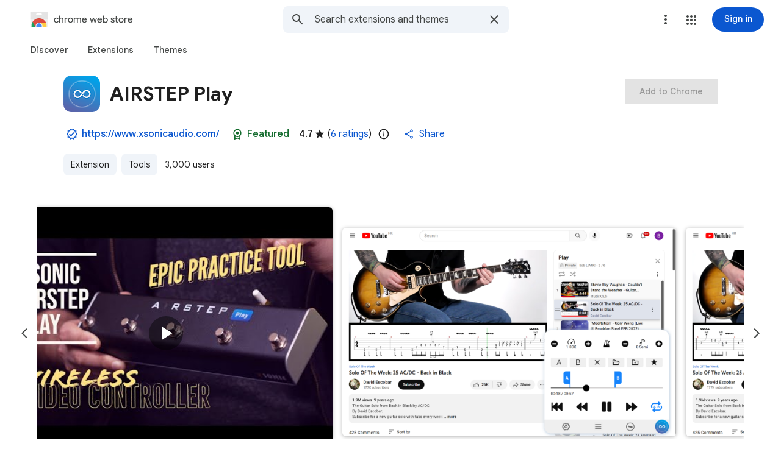

--- FILE ---
content_type: text/html; charset=utf-8
request_url: https://chromewebstore.google.com/detail/airstep-play/ojgiocfokgljoliedfipmfmljbijekab?hl=en
body_size: 188815
content:
<!doctype html><html lang="en" dir="ltr"><head><base href="https://chromewebstore.google.com/"><link rel="preconnect" href="//www.gstatic.com"><meta name="referrer" content="origin"><script nonce="dltXXR20u_VgS35cRzSfvw">window['ppConfig'] = {productName: 'ChromeWebStoreConsumerFeUi', deleteIsEnforced:  true , sealIsEnforced:  true , heartbeatRate:  0.5 , periodicReportingRateMillis:  60000.0 , disableAllReporting:  false };(function(){'use strict';function k(a){var b=0;return function(){return b<a.length?{done:!1,value:a[b++]}:{done:!0}}}function l(a){var b=typeof Symbol!="undefined"&&Symbol.iterator&&a[Symbol.iterator];if(b)return b.call(a);if(typeof a.length=="number")return{next:k(a)};throw Error(String(a)+" is not an iterable or ArrayLike");}var m=typeof Object.defineProperties=="function"?Object.defineProperty:function(a,b,c){if(a==Array.prototype||a==Object.prototype)return a;a[b]=c.value;return a};
function n(a){a=["object"==typeof globalThis&&globalThis,a,"object"==typeof window&&window,"object"==typeof self&&self,"object"==typeof global&&global];for(var b=0;b<a.length;++b){var c=a[b];if(c&&c.Math==Math)return c}throw Error("Cannot find global object");}var p=n(this);function q(a,b){if(b)a:{var c=p;a=a.split(".");for(var d=0;d<a.length-1;d++){var e=a[d];if(!(e in c))break a;c=c[e]}a=a[a.length-1];d=c[a];b=b(d);b!=d&&b!=null&&m(c,a,{configurable:!0,writable:!0,value:b})}}
q("Object.is",function(a){return a?a:function(b,c){return b===c?b!==0||1/b===1/c:b!==b&&c!==c}});q("Array.prototype.includes",function(a){return a?a:function(b,c){var d=this;d instanceof String&&(d=String(d));var e=d.length;c=c||0;for(c<0&&(c=Math.max(c+e,0));c<e;c++){var f=d[c];if(f===b||Object.is(f,b))return!0}return!1}});
q("String.prototype.includes",function(a){return a?a:function(b,c){if(this==null)throw new TypeError("The 'this' value for String.prototype.includes must not be null or undefined");if(b instanceof RegExp)throw new TypeError("First argument to String.prototype.includes must not be a regular expression");return this.indexOf(b,c||0)!==-1}});function r(a,b,c){a("https://csp.withgoogle.com/csp/proto/"+encodeURIComponent(b),JSON.stringify(c))}function t(){var a;if((a=window.ppConfig)==null?0:a.disableAllReporting)return function(){};var b,c,d,e;return(e=(b=window)==null?void 0:(c=b.navigator)==null?void 0:(d=c.sendBeacon)==null?void 0:d.bind(navigator))!=null?e:u}function u(a,b){var c=new XMLHttpRequest;c.open("POST",a);c.send(b)}
function v(){var a=(w=Object.prototype)==null?void 0:w.__lookupGetter__("__proto__"),b=x,c=y;return function(){var d=a.call(this),e,f,g,h;r(c,b,{type:"ACCESS_GET",origin:(f=window.location.origin)!=null?f:"unknown",report:{className:(g=d==null?void 0:(e=d.constructor)==null?void 0:e.name)!=null?g:"unknown",stackTrace:(h=Error().stack)!=null?h:"unknown"}});return d}}
function z(){var a=(A=Object.prototype)==null?void 0:A.__lookupSetter__("__proto__"),b=x,c=y;return function(d){d=a.call(this,d);var e,f,g,h;r(c,b,{type:"ACCESS_SET",origin:(f=window.location.origin)!=null?f:"unknown",report:{className:(g=d==null?void 0:(e=d.constructor)==null?void 0:e.name)!=null?g:"unknown",stackTrace:(h=Error().stack)!=null?h:"unknown"}});return d}}function B(a,b){C(a.productName,b);setInterval(function(){C(a.productName,b)},a.periodicReportingRateMillis)}
var D="constructor __defineGetter__ __defineSetter__ hasOwnProperty __lookupGetter__ __lookupSetter__ isPrototypeOf propertyIsEnumerable toString valueOf __proto__ toLocaleString x_ngfn_x".split(" "),E=D.concat,F=navigator.userAgent.match(/Firefox\/([0-9]+)\./),G=(!F||F.length<2?0:Number(F[1])<75)?["toSource"]:[],H;if(G instanceof Array)H=G;else{for(var I=l(G),J,K=[];!(J=I.next()).done;)K.push(J.value);H=K}var L=E.call(D,H),M=[];
function C(a,b){for(var c=[],d=l(Object.getOwnPropertyNames(Object.prototype)),e=d.next();!e.done;e=d.next())e=e.value,L.includes(e)||M.includes(e)||c.push(e);e=Object.prototype;d=[];for(var f=0;f<c.length;f++){var g=c[f];d[f]={name:g,descriptor:Object.getOwnPropertyDescriptor(Object.prototype,g),type:typeof e[g]}}if(d.length!==0){c=l(d);for(e=c.next();!e.done;e=c.next())M.push(e.value.name);var h;r(b,a,{type:"SEAL",origin:(h=window.location.origin)!=null?h:"unknown",report:{blockers:d}})}};var N=Math.random(),O=t(),P=window.ppConfig;P&&(P.disableAllReporting||P.deleteIsEnforced&&P.sealIsEnforced||N<P.heartbeatRate&&r(O,P.productName,{origin:window.location.origin,type:"HEARTBEAT"}));var y=t(),Q=window.ppConfig;if(Q)if(Q.deleteIsEnforced)delete Object.prototype.__proto__;else if(!Q.disableAllReporting){var x=Q.productName;try{var w,A;Object.defineProperty(Object.prototype,"__proto__",{enumerable:!1,get:v(),set:z()})}catch(a){}}
(function(){var a=t(),b=window.ppConfig;b&&(b.sealIsEnforced?Object.seal(Object.prototype):b.disableAllReporting||(document.readyState!=="loading"?B(b,a):document.addEventListener("DOMContentLoaded",function(){B(b,a)})))})();}).call(this);
</script><meta name="viewport" content="width=device-width, initial-scale=1.0"><meta name="google-site-verification" content="y8ofCL7zPXbfh5-PgY_375n5CS14iEI-on-dmD21tIk"><link rel="icon" href="https://ssl.gstatic.com/chrome/webstore/images/icon_48px.png" sizes="48x48"><link rel="icon" href="https://ssl.gstatic.com/chrome/webstore/images/icon_96px.png" sizes="96x96"><link rel="icon" href="https://ssl.gstatic.com/chrome/webstore/images/icon_144px.png" sizes="144x144"><link rel="stylesheet" href="https://fonts.googleapis.com/css2?family=Google+Sans+Text_old:wght@400;500;700" nonce="2hv_RtuWrgG7iP8m9oqyhw"><script data-id="_gd" nonce="dltXXR20u_VgS35cRzSfvw">window.WIZ_global_data = {"AfY8Hf":true,"DpimGf":false,"EP1ykd":["/_/*"],"FdrFJe":"-2031846824220999493","HiPsbb":1,"Im6cmf":"/_/ChromeWebStoreConsumerFeUi","LVIXXb":1,"LoQv7e":true,"MT7f9b":[],"MUE6Ne":"ChromeWebStoreConsumerFeUi","MuJWjd":false,"QrtxK":"","RdYkYb":false,"S06Grb":"","S6lZl":70078707,"TSDtV":"%.@.[[null,[[45449335,null,true,null,null,null,\"OC03x\"],[45615105,null,false,null,null,null,\"Jb1tDe\"],[45716945,null,true,null,null,null,\"iayXK\"],[45631226,null,null,null,\"\",null,\"kB8svf\"],[45683500,null,false,null,null,null,\"eMTuFc\"],[45673604,null,false,null,null,null,\"C0hhwc\"],[45449330,null,null,null,\"G-KHZNC1Q6K0\",null,\"XDwUyf\"],[45622604,null,true,null,null,null,\"QZ5nce\"],[45449339,null,false,null,null,null,\"CU3J1\"],[45449336,null,false,null,null,null,\"jENFl\"],[45649575,null,true,null,null,null,\"wEdT1\"],[45638081,null,false,null,null,null,\"p2CHde\"],[45679777,null,true,null,null,null,\"IfNvsd\"],[45637640,null,false,null,null,null,\"F5JbJd\"],[45449334,null,true,null,null,null,\"nru3gd\"],[45667698,null,true,null,null,null,\"v0pVZe\"],[45665187,null,true,null,null,null,\"j0LxLb\"],[45660322,null,true,null,null,null,\"Lgfxpf\"],[45682017,null,true,null,null,null,\"dBxtL\"],[45623086,null,true,null,null,null,\"xEYfod\"],[45459555,null,false,null,null,null,\"Imeoqb\"],[45460618,null,false,null,null,null,\"x9dTkf\"],[45665974,null,true,null,null,null,\"rtWwVe\"],[45674067,null,true,null,null,null,\"P1ajqf\"]],\"CAMSJB0lyMy7Kb3+BgqkshflgA/M1wLA/ATuqAa7vQb//c0EpbMACg\\u003d\\u003d\"]]]","UUFaWc":"%.@.null,1000,2]","Vvafkd":false,"WSdgOc":false,"YLbpK":"","Yllh3e":"%.@.1769253710527734,10127299,152212107]","YlwcZe":"%.@.3,[1],[3600],2,[15,4,13,14,12,2]]","b5W2zf":"default_ChromeWebStoreConsumerFeUi","blY9Qc":1840,"cX9pPe":[97442195,97493656,105617875,98073360,1714250,98407553,97894687,105739268,1706538,97785984,98074397,97461711,105956660,98098266,97656895,98109296,97442181,97493642,98073330,97762620,105739254,97785970,97986923,105956646,98051891,97656881,98109282],"cfb2h":"boq_chrome-webstore-consumerfe-ui_20260121.04_p0","eptZe":"/_/ChromeWebStoreConsumerFeUi/","fPDxwd":[97493656,105739268],"gGcLoe":true,"hsFLT":"%.@.null,1000,2]","iCzhFc":false,"l0SUbc":"%.@.true,1]","nQyAE":{"iayXK":"true","p2CHde":"false","kB8svf":"","QZ5nce":"true","F5JbJd":"false","nru3gd":"true","OC03x":"true","XDwUyf":"G-KHZNC1Q6K0","xEYfod":"true","rtWwVe":"true","dBxtL":"true","CU3J1":"false","Lgfxpf":"true","IfNvsd":"true","j0LxLb":"true","eMTuFc":"false","C0hhwc":"false","wEdT1":"true","P1ajqf":"true"},"new2Jc":false,"ot2pe":"https://chrome.google.com/webstore?snuoi","p9hQne":"https://www.gstatic.com/_/boq-chrome-webstore/_/r/","qwAQke":"ChromeWebStoreConsumerFeUi","rOmR6c":"","rUOAxd":"","rtQCxc":300,"u4g7r":"%.@.null,1,2]","u73Uub":"","vJQk6":false,"w2btAe":"%.@.null,null,\"\",true,null,null,true,false]","xn5OId":false,"xnI9P":true,"xwAfE":true,"y2FhP":"prod","yFnxrf":1884,"z8Odxf":"%.@.]","zChJod":"%.@.]"};</script><script nonce="dltXXR20u_VgS35cRzSfvw">window["_F_toggles_default_ChromeWebStoreConsumerFeUi"] = [0x2005e3a8, 0x16c060, 0x10, ];</script><script nonce="dltXXR20u_VgS35cRzSfvw">(function(){'use strict';var a=window,d=a.performance,l=k();a.cc_latency_start_time=d&&d.now?0:d&&d.timing&&d.timing.navigationStart?d.timing.navigationStart:l;function k(){return d&&d.now?d.now():(new Date).getTime()}function n(e){if(d&&d.now&&d.mark){var g=d.mark(e);if(g)return g.startTime;if(d.getEntriesByName&&(e=d.getEntriesByName(e).pop()))return e.startTime}return k()}a.onaft=function(){n("aft")};a._isLazyImage=function(e){return e.hasAttribute("data-src")||e.hasAttribute("data-ils")||e.getAttribute("loading")==="lazy"};
a.l=function(e){function g(b){var c={};c[b]=k();a.cc_latency.push(c)}function m(b){var c=n("iml");b.setAttribute("data-iml",c);return c}a.cc_aid=e;a.iml_start=a.cc_latency_start_time;a.css_size=0;a.cc_latency=[];a.ccTick=g;a.onJsLoad=function(){g("jsl")};a.onCssLoad=function(){g("cssl")};a._isVisible=function(b,c){if(!c||c.style.display=="none")return!1;var f=b.defaultView;if(f&&f.getComputedStyle&&(f=f.getComputedStyle(c),f.height=="0px"||f.width=="0px"||f.visibility=="hidden"))return!1;if(!c.getBoundingClientRect)return!0;
var h=c.getBoundingClientRect();c=h.left+a.pageXOffset;f=h.top+a.pageYOffset;if(f+h.height<0||c+h.width<0||h.height<=0||h.width<=0)return!1;b=b.documentElement;return f<=(a.innerHeight||b.clientHeight)&&c<=(a.innerWidth||b.clientWidth)};a._recordImlEl=m;document.documentElement.addEventListener("load",function(b){b=b.target;var c;b.tagName!="IMG"||b.hasAttribute("data-iid")||a._isLazyImage(b)||b.hasAttribute("data-noaft")||(c=m(b));if(a.aft_counter&&(b=a.aft_counter.indexOf(b),b!==-1&&(b=a.aft_counter.splice(b,
1).length===1,a.aft_counter.length===0&&b&&c)))a.onaft(c)},!0);a.prt=-1;a.wiz_tick=function(){var b=n("prt");a.prt=b}};}).call(this);
l('cu9TFd')</script><script nonce="dltXXR20u_VgS35cRzSfvw">var _F_cssRowKey = 'boq-chrome-webstore.ChromeWebStoreConsumerFeUi.kDqpviKRy-E.L.B1.O';var _F_combinedSignature = 'AEP720K5t5pv8XQGFKwHVBOyh1i_UVwFXg';function _DumpException(e) {throw e;}</script><style data-href="https://www.gstatic.com/_/mss/boq-chrome-webstore/_/ss/k=boq-chrome-webstore.ChromeWebStoreConsumerFeUi.kDqpviKRy-E.L.B1.O/am=qOMFIBiwBQAB/d=1/ed=1/rs=AEP720LH6JoUmZvBpqHPkxKkXDmbVw-aug/m=itemdetailview,_b,_tp" nonce="2hv_RtuWrgG7iP8m9oqyhw">html,body{height:100%;overflow:hidden}body{-webkit-font-smoothing:antialiased;-moz-osx-font-smoothing:grayscale;color:rgba(0,0,0,0.87);font-family:Roboto,RobotoDraft,Helvetica,Arial,sans-serif;margin:0;text-size-adjust:100%}textarea{font-family:Roboto,RobotoDraft,Helvetica,Arial,sans-serif}a{text-decoration:none;color:#2962ff}img{border:none}*{-webkit-tap-highlight-color:transparent}#apps-debug-tracers{display:none}html,body{overflow:visible}body{overflow-y:scroll}.xvs5Zb:not(.w7PZ3b){color-scheme:light;--gm3-sys-color-background:#fff;--gm3-sys-color-background-rgb:255,255,255;--gm3-sys-color-error:#b3261e;--gm3-sys-color-error-rgb:179,38,30;--gm3-sys-color-error-container:#f9dedc;--gm3-sys-color-error-container-rgb:249,222,220;--gm3-sys-color-inverse-on-surface:#f2f2f2;--gm3-sys-color-inverse-on-surface-rgb:242,242,242;--gm3-sys-color-inverse-primary:#a8c7fa;--gm3-sys-color-inverse-primary-rgb:168,199,250;--gm3-sys-color-inverse-surface:#303030;--gm3-sys-color-inverse-surface-rgb:48,48,48;--gm3-sys-color-on-background:#1f1f1f;--gm3-sys-color-on-background-rgb:31,31,31;--gm3-sys-color-on-error:#fff;--gm3-sys-color-on-error-rgb:255,255,255;--gm3-sys-color-on-error-container-rgb:140,29,24;--gm3-sys-color-on-primary:#fff;--gm3-sys-color-on-primary-rgb:255,255,255;--gm3-sys-color-on-primary-container-rgb:8,66,160;--gm3-sys-color-on-primary-fixed:#041e49;--gm3-sys-color-on-primary-fixed-rgb:4,30,73;--gm3-sys-color-on-primary-fixed-variant:#0842a0;--gm3-sys-color-on-primary-fixed-variant-rgb:8,66,160;--gm3-sys-color-on-secondary:#fff;--gm3-sys-color-on-secondary-rgb:255,255,255;--gm3-sys-color-on-secondary-container-rgb:0,74,119;--gm3-sys-color-on-secondary-fixed:#001d35;--gm3-sys-color-on-secondary-fixed-rgb:0,29,53;--gm3-sys-color-on-secondary-fixed-variant:#004a77;--gm3-sys-color-on-secondary-fixed-variant-rgb:0,74,119;--gm3-sys-color-on-surface:#1f1f1f;--gm3-sys-color-on-surface-rgb:31,31,31;--gm3-sys-color-on-surface-variant:#444746;--gm3-sys-color-on-surface-variant-rgb:68,71,70;--gm3-sys-color-on-tertiary:#fff;--gm3-sys-color-on-tertiary-rgb:255,255,255;--gm3-sys-color-on-tertiary-container-rgb:15,82,35;--gm3-sys-color-on-tertiary-fixed:#072711;--gm3-sys-color-on-tertiary-fixed-rgb:7,39,17;--gm3-sys-color-on-tertiary-fixed-variant:#0f5223;--gm3-sys-color-on-tertiary-fixed-variant-rgb:15,82,35;--gm3-sys-color-outline:#747775;--gm3-sys-color-outline-rgb:116,119,117;--gm3-sys-color-outline-variant:#c4c7c5;--gm3-sys-color-outline-variant-rgb:196,199,197;--gm3-sys-color-primary:#0b57d0;--gm3-sys-color-primary-rgb:11,87,208;--gm3-sys-color-primary-container:#d3e3fd;--gm3-sys-color-primary-container-rgb:211,227,253;--gm3-sys-color-primary-fixed:#d3e3fd;--gm3-sys-color-primary-fixed-rgb:211,227,253;--gm3-sys-color-primary-fixed-dim:#a8c7fa;--gm3-sys-color-primary-fixed-dim-rgb:168,199,250;--gm3-sys-color-scrim:#000;--gm3-sys-color-scrim-rgb:0,0,0;--gm3-sys-color-secondary:#00639b;--gm3-sys-color-secondary-rgb:0,99,155;--gm3-sys-color-secondary-container:#c2e7ff;--gm3-sys-color-secondary-container-rgb:194,231,255;--gm3-sys-color-secondary-fixed:#c2e7ff;--gm3-sys-color-secondary-fixed-rgb:194,231,255;--gm3-sys-color-secondary-fixed-dim:#7fcfff;--gm3-sys-color-secondary-fixed-dim-rgb:127,207,255;--gm3-sys-color-shadow:#000;--gm3-sys-color-shadow-rgb:0,0,0;--gm3-sys-color-surface:#fff;--gm3-sys-color-surface-rgb:255,255,255;--gm3-sys-color-surface-bright:#fff;--gm3-sys-color-surface-bright-rgb:255,255,255;--gm3-sys-color-surface-container:#f0f4f9;--gm3-sys-color-surface-container-rgb:240,244,249;--gm3-sys-color-surface-container-high:#e9eef6;--gm3-sys-color-surface-container-high-rgb:233,238,246;--gm3-sys-color-surface-container-highest:#dde3ea;--gm3-sys-color-surface-container-highest-rgb:221,227,234;--gm3-sys-color-surface-container-low:#f8fafd;--gm3-sys-color-surface-container-low-rgb:248,250,253;--gm3-sys-color-surface-container-lowest:#fff;--gm3-sys-color-surface-container-lowest-rgb:255,255,255;--gm3-sys-color-surface-dim:#d3dbe5;--gm3-sys-color-surface-dim-rgb:211,219,229;--gm3-sys-color-surface-tint:#6991d6;--gm3-sys-color-surface-tint-rgb:105,145,214;--gm3-sys-color-surface-variant:#e1e3e1;--gm3-sys-color-surface-variant-rgb:225,227,225;--gm3-sys-color-tertiary:#146c2e;--gm3-sys-color-tertiary-rgb:20,108,46;--gm3-sys-color-tertiary-container:#c4eed0;--gm3-sys-color-tertiary-container-rgb:196,238,208;--gm3-sys-color-tertiary-fixed:#c4eed0;--gm3-sys-color-tertiary-fixed-rgb:196,238,208;--gm3-sys-color-tertiary-fixed-dim:#6dd58c;--gm3-sys-color-tertiary-fixed-dim-rgb:109,213,140}.xvs5Zb:not(.w7PZ3b){--cws-warning-container:#ffede1;--cws-on-warning-container:#9a4600;--cws-autocomplete-container-rest:#f0f4f9;--cws-autocomplete-container-active:#fff;--cws-autocomplete-suggestion-icon-container:#f0f4f9;--cws-category-chip-neutral-theme-container:#e3e3e3;--cws-category-chip-neutral-theme-icon-container:#c7c7c7;--cws-category-chip-primary-theme-icon-container:#a8c7fa;--cws-category-chip-secondary-theme-icon-container:#7fcfff;--cws-category-chip-tertiary-theme-icon-container:#6dd58c}.xvs5Zb:not(.w7PZ3b){--gm3-sys-color-on-primary-container:#0842a0;--gm3-sys-color-on-secondary-container:#004a77;--gm3-sys-color-on-tertiary-container:#0f5223;--gm3-sys-color-on-error-container:#8c1d18}.xvs5Zb.w7PZ3b{color-scheme:dark;--gm3-sys-color-background:#131314;--gm3-sys-color-background-rgb:19,19,20;--gm3-sys-color-error:#f2b8b5;--gm3-sys-color-error-rgb:242,184,181;--gm3-sys-color-error-container:#8c1d18;--gm3-sys-color-error-container-rgb:140,29,24;--gm3-sys-color-inverse-on-surface:#303030;--gm3-sys-color-inverse-on-surface-rgb:48,48,48;--gm3-sys-color-inverse-primary:#0b57d0;--gm3-sys-color-inverse-primary-rgb:11,87,208;--gm3-sys-color-inverse-surface:#e3e3e3;--gm3-sys-color-inverse-surface-rgb:227,227,227;--gm3-sys-color-on-background:#e3e3e3;--gm3-sys-color-on-background-rgb:227,227,227;--gm3-sys-color-on-error:#601410;--gm3-sys-color-on-error-rgb:96,20,16;--gm3-sys-color-on-error-container-rgb:249,222,220;--gm3-sys-color-on-primary:#062e6f;--gm3-sys-color-on-primary-rgb:6,46,111;--gm3-sys-color-on-primary-container-rgb:211,227,253;--gm3-sys-color-on-primary-fixed:#041e49;--gm3-sys-color-on-primary-fixed-rgb:4,30,73;--gm3-sys-color-on-primary-fixed-variant:#0842a0;--gm3-sys-color-on-primary-fixed-variant-rgb:8,66,160;--gm3-sys-color-on-secondary:#035;--gm3-sys-color-on-secondary-rgb:0,51,85;--gm3-sys-color-on-secondary-container-rgb:194,231,255;--gm3-sys-color-on-secondary-fixed:#001d35;--gm3-sys-color-on-secondary-fixed-rgb:0,29,53;--gm3-sys-color-on-secondary-fixed-variant:#004a77;--gm3-sys-color-on-secondary-fixed-variant-rgb:0,74,119;--gm3-sys-color-on-surface:#e3e3e3;--gm3-sys-color-on-surface-rgb:227,227,227;--gm3-sys-color-on-surface-variant:#c4c7c5;--gm3-sys-color-on-surface-variant-rgb:196,199,197;--gm3-sys-color-on-tertiary:#0a3818;--gm3-sys-color-on-tertiary-rgb:10,56,24;--gm3-sys-color-on-tertiary-container-rgb:196,238,208;--gm3-sys-color-on-tertiary-fixed:#072711;--gm3-sys-color-on-tertiary-fixed-rgb:7,39,17;--gm3-sys-color-on-tertiary-fixed-variant:#0f5223;--gm3-sys-color-on-tertiary-fixed-variant-rgb:15,82,35;--gm3-sys-color-outline:#8e918f;--gm3-sys-color-outline-rgb:142,145,143;--gm3-sys-color-outline-variant:#444746;--gm3-sys-color-outline-variant-rgb:68,71,70;--gm3-sys-color-primary:#a8c7fa;--gm3-sys-color-primary-rgb:168,199,250;--gm3-sys-color-primary-container:#0842a0;--gm3-sys-color-primary-container-rgb:8,66,160;--gm3-sys-color-primary-fixed:#d3e3fd;--gm3-sys-color-primary-fixed-rgb:211,227,253;--gm3-sys-color-primary-fixed-dim:#a8c7fa;--gm3-sys-color-primary-fixed-dim-rgb:168,199,250;--gm3-sys-color-scrim:#000;--gm3-sys-color-scrim-rgb:0,0,0;--gm3-sys-color-secondary:#7fcfff;--gm3-sys-color-secondary-rgb:127,207,255;--gm3-sys-color-secondary-container:#004a77;--gm3-sys-color-secondary-container-rgb:0,74,119;--gm3-sys-color-secondary-fixed:#c2e7ff;--gm3-sys-color-secondary-fixed-rgb:194,231,255;--gm3-sys-color-secondary-fixed-dim:#7fcfff;--gm3-sys-color-secondary-fixed-dim-rgb:127,207,255;--gm3-sys-color-shadow:#000;--gm3-sys-color-shadow-rgb:0,0,0;--gm3-sys-color-surface:#131314;--gm3-sys-color-surface-rgb:19,19,20;--gm3-sys-color-surface-bright:#37393b;--gm3-sys-color-surface-bright-rgb:55,57,59;--gm3-sys-color-surface-container:#1e1f20;--gm3-sys-color-surface-container-rgb:30,31,32;--gm3-sys-color-surface-container-high:#282a2c;--gm3-sys-color-surface-container-high-rgb:40,42,44;--gm3-sys-color-surface-container-highest:#333537;--gm3-sys-color-surface-container-highest-rgb:51,53,55;--gm3-sys-color-surface-container-low:#1b1b1b;--gm3-sys-color-surface-container-low-rgb:27,27,27;--gm3-sys-color-surface-container-lowest:#0e0e0e;--gm3-sys-color-surface-container-lowest-rgb:14,14,14;--gm3-sys-color-surface-dim:#131314;--gm3-sys-color-surface-dim-rgb:19,19,20;--gm3-sys-color-surface-tint:#d1e1ff;--gm3-sys-color-surface-tint-rgb:209,225,255;--gm3-sys-color-surface-variant:#444746;--gm3-sys-color-surface-variant-rgb:68,71,70;--gm3-sys-color-tertiary:#6dd58c;--gm3-sys-color-tertiary-rgb:109,213,140;--gm3-sys-color-tertiary-container:#0f5223;--gm3-sys-color-tertiary-container-rgb:15,82,35;--gm3-sys-color-tertiary-fixed:#c4eed0;--gm3-sys-color-tertiary-fixed-rgb:196,238,208;--gm3-sys-color-tertiary-fixed-dim:#6dd58c;--gm3-sys-color-tertiary-fixed-dim-rgb:109,213,140}.xvs5Zb.w7PZ3b{--cws-warning-container:#9a4600;--cws-on-warning-container:#ffede1;--cws-autocomplete-container-rest:#1e1f20;--cws-autocomplete-container-active:#1e1f20;--cws-autocomplete-suggestion-icon-container:#333537;--cws-category-chip-neutral-theme-container:#474747;--cws-category-chip-neutral-theme-icon-container:#303030;--cws-category-chip-primary-theme-icon-container:#062e6f;--cws-category-chip-secondary-theme-icon-container:#035;--cws-category-chip-tertiary-theme-icon-container:#0a3818}.xvs5Zb.w7PZ3b{--gm3-sys-color-on-primary-container:#d3e3fd;--gm3-sys-color-on-secondary-container:#c2e7ff;--gm3-sys-color-on-tertiary-container:#c4eed0;--gm3-sys-color-on-error-container:#f9dedc}@media (prefers-color-scheme:dark){.xvs5Zb.hyyZmc{color-scheme:dark;--gm3-sys-color-background:#131314;--gm3-sys-color-background-rgb:19,19,20;--gm3-sys-color-error:#f2b8b5;--gm3-sys-color-error-rgb:242,184,181;--gm3-sys-color-error-container:#8c1d18;--gm3-sys-color-error-container-rgb:140,29,24;--gm3-sys-color-inverse-on-surface:#303030;--gm3-sys-color-inverse-on-surface-rgb:48,48,48;--gm3-sys-color-inverse-primary:#0b57d0;--gm3-sys-color-inverse-primary-rgb:11,87,208;--gm3-sys-color-inverse-surface:#e3e3e3;--gm3-sys-color-inverse-surface-rgb:227,227,227;--gm3-sys-color-on-background:#e3e3e3;--gm3-sys-color-on-background-rgb:227,227,227;--gm3-sys-color-on-error:#601410;--gm3-sys-color-on-error-rgb:96,20,16;--gm3-sys-color-on-error-container-rgb:249,222,220;--gm3-sys-color-on-primary:#062e6f;--gm3-sys-color-on-primary-rgb:6,46,111;--gm3-sys-color-on-primary-container-rgb:211,227,253;--gm3-sys-color-on-primary-fixed:#041e49;--gm3-sys-color-on-primary-fixed-rgb:4,30,73;--gm3-sys-color-on-primary-fixed-variant:#0842a0;--gm3-sys-color-on-primary-fixed-variant-rgb:8,66,160;--gm3-sys-color-on-secondary:#035;--gm3-sys-color-on-secondary-rgb:0,51,85;--gm3-sys-color-on-secondary-container-rgb:194,231,255;--gm3-sys-color-on-secondary-fixed:#001d35;--gm3-sys-color-on-secondary-fixed-rgb:0,29,53;--gm3-sys-color-on-secondary-fixed-variant:#004a77;--gm3-sys-color-on-secondary-fixed-variant-rgb:0,74,119;--gm3-sys-color-on-surface:#e3e3e3;--gm3-sys-color-on-surface-rgb:227,227,227;--gm3-sys-color-on-surface-variant:#c4c7c5;--gm3-sys-color-on-surface-variant-rgb:196,199,197;--gm3-sys-color-on-tertiary:#0a3818;--gm3-sys-color-on-tertiary-rgb:10,56,24;--gm3-sys-color-on-tertiary-container-rgb:196,238,208;--gm3-sys-color-on-tertiary-fixed:#072711;--gm3-sys-color-on-tertiary-fixed-rgb:7,39,17;--gm3-sys-color-on-tertiary-fixed-variant:#0f5223;--gm3-sys-color-on-tertiary-fixed-variant-rgb:15,82,35;--gm3-sys-color-outline:#8e918f;--gm3-sys-color-outline-rgb:142,145,143;--gm3-sys-color-outline-variant:#444746;--gm3-sys-color-outline-variant-rgb:68,71,70;--gm3-sys-color-primary:#a8c7fa;--gm3-sys-color-primary-rgb:168,199,250;--gm3-sys-color-primary-container:#0842a0;--gm3-sys-color-primary-container-rgb:8,66,160;--gm3-sys-color-primary-fixed:#d3e3fd;--gm3-sys-color-primary-fixed-rgb:211,227,253;--gm3-sys-color-primary-fixed-dim:#a8c7fa;--gm3-sys-color-primary-fixed-dim-rgb:168,199,250;--gm3-sys-color-scrim:#000;--gm3-sys-color-scrim-rgb:0,0,0;--gm3-sys-color-secondary:#7fcfff;--gm3-sys-color-secondary-rgb:127,207,255;--gm3-sys-color-secondary-container:#004a77;--gm3-sys-color-secondary-container-rgb:0,74,119;--gm3-sys-color-secondary-fixed:#c2e7ff;--gm3-sys-color-secondary-fixed-rgb:194,231,255;--gm3-sys-color-secondary-fixed-dim:#7fcfff;--gm3-sys-color-secondary-fixed-dim-rgb:127,207,255;--gm3-sys-color-shadow:#000;--gm3-sys-color-shadow-rgb:0,0,0;--gm3-sys-color-surface:#131314;--gm3-sys-color-surface-rgb:19,19,20;--gm3-sys-color-surface-bright:#37393b;--gm3-sys-color-surface-bright-rgb:55,57,59;--gm3-sys-color-surface-container:#1e1f20;--gm3-sys-color-surface-container-rgb:30,31,32;--gm3-sys-color-surface-container-high:#282a2c;--gm3-sys-color-surface-container-high-rgb:40,42,44;--gm3-sys-color-surface-container-highest:#333537;--gm3-sys-color-surface-container-highest-rgb:51,53,55;--gm3-sys-color-surface-container-low:#1b1b1b;--gm3-sys-color-surface-container-low-rgb:27,27,27;--gm3-sys-color-surface-container-lowest:#0e0e0e;--gm3-sys-color-surface-container-lowest-rgb:14,14,14;--gm3-sys-color-surface-dim:#131314;--gm3-sys-color-surface-dim-rgb:19,19,20;--gm3-sys-color-surface-tint:#d1e1ff;--gm3-sys-color-surface-tint-rgb:209,225,255;--gm3-sys-color-surface-variant:#444746;--gm3-sys-color-surface-variant-rgb:68,71,70;--gm3-sys-color-tertiary:#6dd58c;--gm3-sys-color-tertiary-rgb:109,213,140;--gm3-sys-color-tertiary-container:#0f5223;--gm3-sys-color-tertiary-container-rgb:15,82,35;--gm3-sys-color-tertiary-fixed:#c4eed0;--gm3-sys-color-tertiary-fixed-rgb:196,238,208;--gm3-sys-color-tertiary-fixed-dim:#6dd58c;--gm3-sys-color-tertiary-fixed-dim-rgb:109,213,140}.xvs5Zb.hyyZmc{--cws-warning-container:#9a4600;--cws-on-warning-container:#ffede1;--cws-autocomplete-container-rest:#1e1f20;--cws-autocomplete-container-active:#1e1f20;--cws-autocomplete-suggestion-icon-container:#333537;--cws-category-chip-neutral-theme-container:#474747;--cws-category-chip-neutral-theme-icon-container:#303030;--cws-category-chip-primary-theme-icon-container:#062e6f;--cws-category-chip-secondary-theme-icon-container:#035;--cws-category-chip-tertiary-theme-icon-container:#0a3818}.xvs5Zb.hyyZmc{--gm3-sys-color-on-primary-container:#d3e3fd;--gm3-sys-color-on-secondary-container:#c2e7ff;--gm3-sys-color-on-tertiary-container:#c4eed0;--gm3-sys-color-on-error-container:#f9dedc}}.kFwPee{height:100%}.ydMMEb{width:100%}.SSPGKf{display:block;overflow-y:hidden;z-index:1}.eejsDc{overflow-y:auto;-webkit-overflow-scrolling:touch}.MCcOAc{bottom:0;left:0;position:absolute;right:0;top:0;overflow:hidden;z-index:1}.MCcOAc>.pGxpHc{flex-shrink:0;flex-grow:0}.IqBfM>.HLlAHb{align-items:center;display:flex;height:60px;position:absolute;right:16px;top:0;z-index:9999}.VUoKZ{display:none;position:absolute;top:0;left:0;right:0;height:3px;z-index:1001}.TRHLAc{position:absolute;top:0;left:0;width:25%;height:100%;background:#68e;transform:scaleX(0)}.TRHLAc{transform-origin:0 0}.mIM26c .VUoKZ{display:block}.mIM26c .TRHLAc{animation:boqChromeapiPageProgressAnimation 1s infinite;animation-timing-function:cubic-bezier(.4,0,1,1);animation-delay:.1s}.ghyPEc .VUoKZ{position:fixed}@keyframes boqChromeapiPageProgressAnimation{0%{transform:scaleX(0)}50%{transform:scaleX(5)}100%{transform:scaleX(5) translateX(100%)}}:root{--boq-chrometransition-background:#eee;--boq-chrometransition-active-background-opacity:0.8}.KL4X6e{background:var(--boq-chrometransition-background);bottom:0;left:0;opacity:0;position:absolute;right:0;top:0}.TuA45b{opacity:var(--boq-chrometransition-active-background-opacity)}.T4LgNb{bottom:0;left:0;top:0;right:0;position:absolute;z-index:1}.QMEh5b{position:absolute;top:0;left:0;right:0;z-index:3}.AOq4tb{height:56px}.kFwPee{position:relative;z-index:1;height:100%}.ydMMEb{height:56px;width:100%}.SSPGKf{overflow-y:hidden;position:absolute;bottom:0;left:0;right:0;top:0}.ecJEib .AOq4tb,.ecJEib .ydMMEb{height:64px}.e2G3Fb.EWZcud .AOq4tb,.e2G3Fb.EWZcud .ydMMEb{height:48px}.e2G3Fb.b30Rkd .AOq4tb,.e2G3Fb.b30Rkd .ydMMEb{height:56px}.SSPGKf{position:relative;min-height:100%}.SSPGKf.BIIBbc{height:100%;overflow:hidden}.kFwPee{backface-visibility:hidden;min-height:100%;height:auto}.T4LgNb{min-height:100%;position:relative}.T4LgNb.eejsDc{min-height:100%;overflow-y:hidden;-webkit-overflow-scrolling:auto}.QMEh5b{position:fixed}body{--boq-chrometransition-background:var(--gm3-sys-color-surface-container-low);--og-theme-color:var(--gm3-sys-color-on-surface-variant);background:var(--gm3-sys-color-surface);color:var(--gm3-sys-color-on-surface)}.IqBfM{min-width:1249px}@media screen and (max-width:450px){.IqBfM:has(.h4xe3){min-width:auto}}@media screen and (max-width:450px){.IqBfM:has(.LDZgRb),.IqBfM:has(.nzyXUc){min-width:auto}}.IqBfM:has(.k4lSF),.IqBfM:has(.ADLl9e){min-width:1280px}.IqBfM:has(.u0kH5e),.IqBfM:has(.VuNdOd){min-width:auto}.IqBfM:has(.u0kH5e)>.yHWa2{margin:0 auto;text-align:center}.kFwPee{padding-top:100px}@media screen and (max-width:450px){.kFwPee{padding-top:0}}.IqBfM{bottom:auto;height:100%;right:auto;width:auto}.UTNHae{overflow:hidden;outline:none;-webkit-tap-highlight-color:transparent}.UTNHae,.UTNHae::before,.UTNHae::after{position:absolute;pointer-events:none;top:0;left:0;width:100%;height:100%;border-start-start-radius:var(--QOcx9e,inherit);border-start-end-radius:var(--vRgHIb,inherit);border-end-start-radius:var(--Pk3PIb,inherit);border-end-end-radius:var(--xg9FB,inherit)}.UTNHae::before,.UTNHae::after{opacity:0;content:""}.UTNHae::before{transition:opacity 75ms linear,border-radius var(--YGBguf,0ms) linear;background-color:var(--sbadab,transparent)}.J58z0d::before{opacity:var(--hSHBee,0)}.UTNHae::after{opacity:0;background:radial-gradient(closest-side,var(--F1tVH,transparent) max(100% - 70px,65%),transparent 100%);transition:opacity .25s linear,border-radius var(--YGBguf,0ms) linear;transform-origin:center center}.Biaggc::after{transition-duration:105ms;opacity:var(--kDWEsd,0)}@media (forced-colors:active){.UTNHae{display:none}}.ne2Ple-suEOdc{position:fixed;display:none;z-index:var(--gm3-tooltip-plain-z-index,2101)}.ne2Ple-z59Tgd{box-sizing:border-box;min-block-size:22px;min-inline-size:40px;overflow-wrap:anywhere;overflow:hidden;padding-block:var(--gm3-tooltip-plain-container-padding-block,4px);padding-inline:8px;word-break:normal;max-block-size:var(--gm3-tooltip-plain-container-max-block-size,40vh)}.ne2Ple-z59Tgd::before{position:absolute;box-sizing:border-box;inline-size:100%;block-size:100%;inset-block-start:0;inset-inline-start:0;border:1px solid transparent;border-radius:inherit;content:"";pointer-events:none}.ne2Ple-suEOdc-OWXEXe-TSZdd,.ne2Ple-suEOdc-OWXEXe-eo9XGd,.ne2Ple-suEOdc-OWXEXe-ZYIfFd{display:inline-flex}.ne2Ple-z59Tgd-OiiCO{opacity:0;transform:scale(.8);will-change:transform,opacity}.ne2Ple-suEOdc-OWXEXe-TSZdd .ne2Ple-z59Tgd-OiiCO{opacity:1;transform:scale(1)}.ne2Ple-suEOdc-OWXEXe-ZYIfFd .ne2Ple-z59Tgd-OiiCO{transform:scale(1)}.ne2Ple-suEOdc-OWXEXe-eo9XGd-RCfa3e .ne2Ple-z59Tgd-OiiCO{transition:opacity .15s 0ms cubic-bezier(0,0,.2,1),transform .15s 0ms cubic-bezier(0,0,.2,1)}.ne2Ple-suEOdc-OWXEXe-ZYIfFd-RCfa3e .ne2Ple-z59Tgd-OiiCO{transition:opacity 75ms 0ms cubic-bezier(.4,0,1,1)}.ne2Ple-suEOdc-OWXEXe-pijamc .ne2Ple-z59Tgd{max-inline-size:200px;background-color:var(--gm3-tooltip-plain-container-color,var(--gm3-sys-color-inverse-surface,#303030));border-radius:var(--gm3-tooltip-plain-container-shape,4px);color:var(--gm3-tooltip-plain-supporting-text-color,var(--gm3-sys-color-inverse-on-surface,#f2f2f2));font-family:var(--gm3-tooltip-plain-supporting-text-font,"Google Sans Flex","Google Sans Text","Google Sans",Roboto,Arial,sans-serif);font-size:var(--gm3-tooltip-plain-supporting-text-size,.75rem);font-weight:var(--gm3-tooltip-plain-supporting-text-weight,400);letter-spacing:var(--gm3-tooltip-plain-supporting-text-tracking,.00625rem);line-height:var(--gm3-tooltip-plain-supporting-text-line-height,1rem);text-align:center;font-variation-settings:var(--gm3-tooltip-plain-supporting-text-font-variation-settings,initial)}.ne2Ple-suEOdc-OWXEXe-LlMNQd .ne2Ple-z59Tgd{text-align:start}.ne2Ple-oshW8e-V67aGc{position:absolute;left:-10000px;top:auto;inline-size:1px;height:1px;overflow:hidden;user-select:none}.XjoK4b{display:var(--H6apye,none);pointer-events:none;position:absolute;z-index:1;border-start-start-radius:calc(var(--vTiv8c, 0px) + var(--hK0TOb, 2px));border-start-end-radius:calc(var(--UtHrue, 0px) + var(--hK0TOb, 2px));border-end-end-radius:calc(var(--uHecC, 0px) + var(--hK0TOb, 2px));border-end-start-radius:calc(var(--C8LWjb, 0px) + var(--hK0TOb, 2px));inset:calc(var(--hK0TOb, 2px)*-1);box-shadow:0 0 0 var(--SGGi,3px) var(--jF0a9c,var(--gm3-sys-color-secondary,#00639b));outline:var(--SGGi,3px) solid transparent;animation-name:gm3-focus-ring-outward-grows,gm3-focus-ring-outward-shrinks;animation-duration:.15s,.45s;animation-delay:0s,.15s;animation-timing-function:cubic-bezier(.2,0,0,1),cubic-bezier(.2,0,0,1)}@keyframes gm3-focus-ring-outward-grows{from{box-shadow:0 0 0 0 var(--jF0a9c,var(--gm3-sys-color-secondary,#00639b))}to{box-shadow:0 0 0 8px var(--jF0a9c,var(--gm3-sys-color-secondary,#00639b))}}@keyframes gm3-focus-ring-outward-shrinks{from{box-shadow:0 0 0 8px var(--jF0a9c,var(--gm3-sys-color-secondary,#00639b))}}@media (prefers-reduced-motion){.XjoK4b{animation:none}}.MMvswb,.OLCwg,.MMvswb::before,.MMvswb::after{border-radius:inherit;inset:0;position:absolute;pointer-events:none}.OLCwg{transition:75ms opacity linear;background-color:var(--nnZJCc,transparent);opacity:calc(clamp(0, var(--yXuigc, 0), .05) + clamp(0, var(--yXuigc, 0) - 1, .03) + clamp(0, var(--yXuigc, 0) - 2, .03) + clamp(0, var(--yXuigc, 0) - 3, .01) + clamp(0, var(--yXuigc, 0) - 4, .02))}.MMvswb::before,.MMvswb::after{transition:75ms box-shadow linear;content:""}.MMvswb::before{box-shadow:0 calc(1px*(clamp(0, var(--yXuigc, 0), 1) + clamp(0, var(--yXuigc, 0) - 3, 1) + clamp(0, var(--yXuigc, 0) - 4, 1)*2)) calc(1px*(2*clamp(0, var(--yXuigc, 0), 1) + clamp(0, var(--yXuigc, 0) - 2, 1) + clamp(0, var(--yXuigc, 0) - 4, 1))) 0 var(--Fe5l0b,transparent);opacity:calc(clamp(0, var(--yXuigc, 0), 1)*.3)}.MMvswb::after{box-shadow:0 calc(1px*(clamp(0, var(--yXuigc, 0), 1) + clamp(0, var(--yXuigc, 0) - 1, 1) + clamp(0, var(--yXuigc, 0) - 2, 3)*2)) calc(1px*(clamp(0, var(--yXuigc, 0), 2)*3 + clamp(0, var(--yXuigc, 0) - 2, 3)*2)) calc(1px*(clamp(0, var(--yXuigc, 0), 4) + 2*clamp(0, var(--yXuigc, 0) - 4, 1))) var(--Fe5l0b,transparent);opacity:calc(clamp(0, var(--yXuigc, 0), 1)*.15)}@media (forced-colors:active){.MMvswb{display:none}}.uW2Fw-Sx9Kwc{display:none;z-index:var(--xwct5b,2001);justify-content:var(--BAPnLc,center);-webkit-padding-end:var(--PgAWLe,unset);padding-inline-end:var(--PgAWLe,unset);-webkit-padding-start:var(--r7U09e,unset);padding-inline-start:var(--r7U09e,unset)}.uW2Fw-IE5DDf{justify-content:center}.uW2Fw-Sx9Kwc,.uW2Fw-IE5DDf{position:fixed;top:0;left:0;align-items:center;box-sizing:border-box;width:100%;height:100%}.uW2Fw-P5QLlc{background-color:var(--eNKeTe,var(--gm3-sys-color-surface-container-high,#e9eef6));min-width:var(--pjsEwc,280px);max-height:var(--rimZob,calc(100% - 32px));min-height:var(--WhNlI,unset);position:relative;display:flex;flex-direction:column;flex-grow:0;flex-shrink:0;box-sizing:border-box;pointer-events:auto;overflow-y:auto;outline:0;text-align:start;transform:scale(.8)}@media (forced-colors:active){.uW2Fw-P5QLlc{outline:2px solid windowText}}.uW2Fw-IE5DDf{opacity:0;z-index:-1;background-color:var(--xzxxIf,rgba(var(--gm3-sys-color-scrim-rgb,0,0,0),.32))}.uW2Fw-wzTsW{align-items:var(--u0nYGe,center);-webkit-padding-before:var(--RRlEtc,unset);padding-block-start:var(--RRlEtc,unset);-webkit-padding-after:var(--opgkce,unset);padding-block-end:var(--opgkce,unset);display:flex;flex-direction:row;justify-content:space-around;box-sizing:border-box;height:100%;opacity:0;pointer-events:none}.uW2Fw-P5QLlc::after{position:absolute;box-sizing:border-box;width:100%;height:100%;inset-block-start:0;inset-inline-start:0;border:2px solid transparent;border-radius:inherit;content:"";pointer-events:none}@media (forced-colors:active){.uW2Fw-P5QLlc::after{border-color:CanvasText}}.uW2Fw-k2Wrsb{position:relative;box-sizing:border-box;text-align:start;display:flex;flex-shrink:1;margin:0;padding:var(--LSoGo,24px) 24px var(--jyRJEe,16px)}.uW2Fw-k2Wrsb .uW2Fw-k2Wrsb-fmcmS{display:-webkit-inline-box;overflow:hidden;-webkit-box-orient:vertical;-webkit-line-clamp:2}.uW2Fw-k2Wrsb::before{display:inline-block;width:0;height:0;content:"";vertical-align:0}.uW2Fw-Sx9Kwc-OWXEXe-s2gQvd .uW2Fw-T0kwCb,.uW2Fw-Sx9Kwc-XuHpsb-clz4Ic-yePe5c .uW2Fw-T0kwCb{border-width:var(--ARaXme,1px);border-color:var(--Uz3gob,var(--gm3-sys-color-outline-variant,#c4c7c5))}.uW2Fw-Sx9Kwc-OWXEXe-s2gQvd .uW2Fw-T0kwCb{padding-top:12px}.uW2Fw-Sx9Kwc-OWXEXe-s2gQvd .uW2Fw-cnG4Wd{-webkit-padding-after:var(--xkSh4b,8px);padding-block-end:var(--xkSh4b,8px)}.uW2Fw-Sx9Kwc-OWXEXe-s2gQvd .uW2Fw-k2Wrsb+.uW2Fw-cnG4Wd{-webkit-padding-before:var(--urucif,var(--Vqbk2d,8px));padding-block-start:var(--urucif,var(--Vqbk2d,8px))}.uW2Fw-Sx9Kwc:not(.uW2Fw-Sx9Kwc-OWXEXe-s2gQvd) :is(.uW2Fw-oclYLd,.uW2Fw-k2Wrsb,.uW2Fw-T0kwCb){border:none}.uW2Fw-cnG4Wd{color:var(--QO9E3,var(--gm3-sys-color-on-surface-variant,#444746));display:var(--ghukTc,unset);font-family:var(--P9t0Se,"Google Sans",Roboto,Arial,sans-serif);line-height:var(--bZ6GHf,1.25rem);font-size:var(--GDKclc,.875rem);letter-spacing:var(--vMpty,0);font-weight:var(--Xs6xod,400);-webkit-padding-before:var(--urucif,var(--tMn9Gb,20px));padding-block-start:var(--urucif,var(--tMn9Gb,20px));-webkit-padding-end:var(--Cv3aid,24px);padding-inline-end:var(--Cv3aid,24px);-webkit-padding-after:var(--xkSh4b,var(--Cj7GJb,20px));padding-block-end:var(--xkSh4b,var(--Cj7GJb,20px));-webkit-padding-start:var(--tukwab,24px);padding-inline-start:var(--tukwab,24px);box-sizing:border-box;flex-grow:1;margin:0;overflow:auto;position:relative}@supports (scrollbar-color:auto){:where(.yaahMe) .uW2Fw-cnG4Wd{scrollbar-color:var(--Y6i8Od,var(--gm3-sys-color-outline,#747775)) var(--Gogws,transparent)}}.uW2Fw-qON5Qe-FoKg4d-Sx9Kwc-fZiSAe .uW2Fw-cnG4Wd{font-family:var(--ZRmHVb,"Google Sans Flex","Google Sans Text","Google Sans",Roboto,Arial,sans-serif)}:where(.uW2Fw-Sx9Kwc:not(.GBiC9b)) .uW2Fw-cnG4Wd>:first-child{margin-top:0}:where(.uW2Fw-Sx9Kwc:not(.GBiC9b)) .uW2Fw-cnG4Wd>:last-child{margin-bottom:0}.uW2Fw-T0kwCb{display:flex;position:relative;flex-shrink:0;flex-wrap:wrap;align-items:center;justify-content:flex-end;box-sizing:border-box;min-height:52px;margin:0;padding:0 24px var(--VcxYfc,20px);gap:8px;border-top:1px solid transparent}@media (forced-colors:active){.uW2Fw-T0kwCb{border-top-color:CanvasText}}.uW2Fw-Sx9Kwc-OWXEXe-eu7FSc .uW2Fw-T0kwCb{flex-direction:column-reverse;align-items:flex-end;gap:0}.uW2Fw-M1klYe:first-child{-webkit-margin-start:0;margin-inline-start:0}.uW2Fw-M1klYe{-webkit-margin-start:8px;margin-inline-start:8px;text-align:start;max-width:100%}.uW2Fw-Sx9Kwc-OWXEXe-eu7FSc .uW2Fw-M1klYe:not(:first-child){margin-top:12px}.uW2Fw-Sx9Kwc-OWXEXe-FNFY6c,.uW2Fw-Sx9Kwc-OWXEXe-uGFO6d,.uW2Fw-Sx9Kwc-OWXEXe-FnSee{display:flex}.uW2Fw-Sx9Kwc-OWXEXe-uGFO6d .uW2Fw-IE5DDf{transition:opacity .15s linear}.uW2Fw-Sx9Kwc-OWXEXe-uGFO6d .uW2Fw-wzTsW{transition:opacity 75ms linear}.uW2Fw-Sx9Kwc-OWXEXe-uGFO6d .uW2Fw-P5QLlc{transition:transform .15s cubic-bezier(0,0,.2,1)}.uW2Fw-Sx9Kwc-OWXEXe-FnSee .uW2Fw-IE5DDf,.uW2Fw-Sx9Kwc-OWXEXe-FnSee .uW2Fw-wzTsW{transition:opacity 75ms linear}.uW2Fw-Sx9Kwc-OWXEXe-RTQbk .uW2Fw-IE5DDf{transition:none;opacity:1}.uW2Fw-Sx9Kwc-OWXEXe-FnSee .uW2Fw-P5QLlc{transform:none}.uW2Fw-Sx9Kwc-OWXEXe-FNFY6c .uW2Fw-IE5DDf,.uW2Fw-Sx9Kwc-OWXEXe-FNFY6c .uW2Fw-wzTsW{opacity:1}.uW2Fw-Sx9Kwc-OWXEXe-FNFY6c .uW2Fw-P5QLlc{transform:none}.uW2Fw-Sx9Kwc-XuHpsb-pGuBYc{overflow:hidden}.uW2Fw-IE5DDf-OWXEXe-L6cTce .uW2Fw-IE5DDf{opacity:0}.uW2Fw-IE5DDf-OWXEXe-uIDLbb{pointer-events:none}.uW2Fw-IE5DDf-OWXEXe-uIDLbb .uW2Fw-IE5DDf{display:none}.uW2Fw-Sx9Kwc:not(.uW2Fw-Sx9Kwc-OWXEXe-di8rgd-bN97Pc-QFlW2) .uW2Fw-cnG4Wd:last-child{-webkit-padding-after:var(--xkSh4b,var(--qqkfNd,24px));padding-block-end:var(--xkSh4b,var(--qqkfNd,24px))}.uW2Fw-IE5DDf-OWXEXe-uIDLbb .uW2Fw-P5QLlc{overflow:unset;--Fe5l0b:var(--gm3-sys-color-shadow,#000)}.uW2Fw-Sx9Kwc:not(.uW2Fw-Sx9Kwc-OWXEXe-eu7FSc) .uW2Fw-WP8JYd-LQLjdd{margin-right:auto}.uW2Fw-Sx9Kwc-OWXEXe-n2to0e .uW2Fw-k2Wrsb{color:var(--NAW3rf,var(--gm3-sys-color-on-surface,#1f1f1f));font-family:var(--Ux39Cb,"Google Sans");line-height:var(--f0mbYd,2rem);font-size:var(--uIsBm,1.5rem);letter-spacing:var(--H8HCPd,0);font-weight:var(--Bpk69,400)}.uW2Fw-Sx9Kwc-OWXEXe-n2to0e.uW2Fw-qON5Qe-FoKg4d-Sx9Kwc-fZiSAe .uW2Fw-k2Wrsb{font-family:var(--A8mvjc,"Google Sans Flex","Google Sans",Roboto,Arial,sans-serif)}.uW2Fw-k2Wrsb-Bz112c{color:var(--KMM8wd,var(--gm3-sys-color-secondary,#00639b));margin:0 auto var(--MhWLGe,16px)}.uW2Fw-k2Wrsb-Bz112c i,.uW2Fw-k2Wrsb-Bz112c img,.uW2Fw-k2Wrsb-Bz112c svg{inline-size:var(--OVc2Ab,24px);block-size:var(--d3K6sb,24px);font-size:var(--d3K6sb,24px);color:inherit}.uW2Fw-k2Wrsb-SfQLQb-Bz112c{flex-direction:column;align-items:center;text-align:center}.uW2Fw-Sx9Kwc-OWXEXe-n2to0e:not(.uW2Fw-Sx9Kwc-OWXEXe-s2gQvd) .uW2Fw-k2Wrsb+.uW2Fw-cnG4Wd{padding-top:var(--urucif,0)}.uW2Fw-Sx9Kwc-OWXEXe-n2to0e .uW2Fw-P5QLlc{border-radius:var(--QtLBTb,28px)}@media (max-width:592px){.uW2Fw-Sx9Kwc-OWXEXe-n2to0e .uW2Fw-P5QLlc{max-width:var(--Tlqqfc,calc(100vw - 32px));min-width:var(--A8cwbf,var(--pjsEwc,280px))}}@media (min-width:592px){.uW2Fw-Sx9Kwc-OWXEXe-n2to0e .uW2Fw-P5QLlc{max-width:var(--Tlqqfc,560px)}}@media (forced-colors:none){.uW2Fw-Sx9Kwc-OWXEXe-n2to0e .uW2Fw-P5QLlc{--yXuigc:var(--bBZC5b,3)}}.uW2Fw-Sx9Kwc-OWXEXe-n2to0e.uW2Fw-Sx9Kwc-OWXEXe-s2gQvd .uW2Fw-k2Wrsb{border-bottom:var(--ARaXme,1px) solid var(--Uz3gob,var(--gm3-sys-color-outline-variant,#c4c7c5))}.uW2Fw-Sx9Kwc-OWXEXe-n2to0e .uW2Fw-T0kwCb{--gm3-button-text-focus-label-text-color:var(--U42Bjf,var(--gm3-sys-color-primary,#0b57d0));--gm3-button-text-hover-label-text-color:var(--x6yN3c,var(--gm3-sys-color-primary,#0b57d0));--gm3-button-text-hover-state-layer-color:var(--bjveZc,var(--gm3-sys-color-primary,#0b57d0));--gm3-button-text-hover-state-layer-opacity:var(--MILAkd,0.08);--gm3-button-text-label-text-color:var(--mZk13c,var(--gm3-sys-color-primary,#0b57d0));--gm3-button-text-label-text-font:var(--MSHA0c,"Google Sans",Roboto,Arial,sans-serif);--gm3-button-text-label-text-size:var(--AVLVmd,0.875rem);--gm3-button-text-label-text-tracking:var(--jwcN9d,0rem);--gm3-button-text-label-text-weight:var(--NDEsce,500);--gm3-button-text-pressed-label-text-color:var(--oXzPbf,var(--gm3-sys-color-primary,#0b57d0));--gm3-button-text-pressed-state-layer-color:var(--rBqm0d,var(--gm3-sys-color-primary,#0b57d0));--gm3-button-text-pressed-state-layer-opacity:var(--CfTDP,0.1)}.uW2Fw-Sx9Kwc-OWXEXe-n2to0e.uW2Fw-qON5Qe-FoKg4d-Sx9Kwc-fZiSAe .uW2Fw-T0kwCb{--gm3-button-text-label-text-font:var(--GPfNXb,"Google Sans Flex","Google Sans Text","Google Sans",Roboto,Arial,sans-serif)}.uW2Fw-Sx9Kwc-OWXEXe-vOE8Lb .uW2Fw-P5QLlc{border-radius:var(--QtLBTb,28px)}@media (max-width:592px){.uW2Fw-Sx9Kwc-OWXEXe-vOE8Lb .uW2Fw-P5QLlc{max-width:var(--Tlqqfc,calc(100vw - 32px));min-width:var(--A8cwbf,var(--pjsEwc,280px))}}@media (min-width:592px){.uW2Fw-Sx9Kwc-OWXEXe-vOE8Lb .uW2Fw-P5QLlc{max-width:var(--Tlqqfc,560px)}}@media (forced-colors:none){.uW2Fw-Sx9Kwc-OWXEXe-vOE8Lb .uW2Fw-P5QLlc{--yXuigc:var(--bBZC5b,3)}}.uW2Fw-Sx9Kwc-OWXEXe-vOE8Lb .uW2Fw-k2Wrsb{color:var(--NAW3rf,var(--gm3-sys-color-on-surface,#1f1f1f));font-family:var(--Ux39Cb,"Google Sans");line-height:var(--f0mbYd,2rem);font-size:var(--uIsBm,1.5rem);letter-spacing:var(--H8HCPd,0);font-weight:var(--Bpk69,400)}.uW2Fw-Sx9Kwc-OWXEXe-vOE8Lb.uW2Fw-qON5Qe-FoKg4d-Sx9Kwc-fZiSAe .uW2Fw-k2Wrsb{font-family:var(--A8mvjc,"Google Sans Flex","Google Sans",Roboto,Arial,sans-serif)}.uW2Fw-Sx9Kwc-OWXEXe-vOE8Lb .uW2Fw-oclYLd{display:flex}.uW2Fw-Sx9Kwc-OWXEXe-vOE8Lb .uW2Fw-oclYLd .uW2Fw-k2Wrsb{flex-grow:1}.uW2Fw-Sx9Kwc-OWXEXe-vOE8Lb .uW2Fw-oclYLd .uW2Fw-zMU9ub-OWXEXe-suEOdc-sM5MNb{align-self:center}.uW2Fw-Sx9Kwc-OWXEXe-vOE8Lb:not(.uW2Fw-IE5DDf-OWXEXe-uIDLbb) .uW2Fw-P5QLlc{overflow:hidden}.uW2Fw-Sx9Kwc-OWXEXe-vOE8Lb .uW2Fw-oclYLd .uW2Fw-zMU9ub{position:relative;top:4px}.uW2Fw-Sx9Kwc-OWXEXe-vOE8Lb .uW2Fw-oclYLd+.uW2Fw-cnG4Wd{-webkit-padding-before:var(--urucif,0);padding-block-start:var(--urucif,0)}.uW2Fw-Sx9Kwc-OWXEXe-di8rgd-bN97Pc-QFlW2 .uW2Fw-cnG4Wd{-webkit-padding-before:var(--urucif,0);padding-block-start:var(--urucif,0);-webkit-padding-end:var(--Cv3aid,0);padding-inline-end:var(--Cv3aid,0);-webkit-padding-after:var(--xkSh4b,0);padding-block-end:var(--xkSh4b,0);-webkit-padding-start:var(--tukwab,0);padding-inline-start:var(--tukwab,0);border-radius:inherit}.uW2Fw-Sx9Kwc-OWXEXe-vOE8Lb .uW2Fw-zMU9ub{right:0;margin-right:12px;top:9px;position:absolute;z-index:1}.uW2Fw-Sx9Kwc-OWXEXe-vOE8Lb .uW2Fw-Sx9Kwc-OWXEXe-s2gQvd .uW2Fw-k2Wrsb{margin-bottom:1px;padding-bottom:15px;border-bottom:var(--ARaXme,1px) solid var(--Uz3gob,var(--gm3-sys-color-outline-variant,#c4c7c5))}.uW2Fw-Sx9Kwc-OWXEXe-n9oEIb .uW2Fw-P5QLlc{background-color:var(--V5opxd,var(--gm3-sys-color-surface-container-high,#e9eef6));border-radius:var(--rjnno,28px)}@media (forced-colors:none){.uW2Fw-Sx9Kwc-OWXEXe-n9oEIb .uW2Fw-P5QLlc{--yXuigc:var(--bk7Hre,3)}}.uW2Fw-Sx9Kwc-OWXEXe-n9oEIb .uW2Fw-oclYLd{position:relative;align-items:flex-start;display:inline-flex;justify-content:space-between;background-color:var(--o0m4Bd,var(--V5opxd,var(--gm3-sys-color-surface-container-high,#e9eef6)))}.uW2Fw-Sx9Kwc-OWXEXe-n9oEIb .uW2Fw-oclYLd+.uW2Fw-cnG4Wd{-webkit-padding-before:var(--urucif,0);padding-block-start:var(--urucif,0)}.uW2Fw-Sx9Kwc-OWXEXe-n9oEIb .uW2Fw-k2Wrsb{color:var(--xEA67d,var(--gm3-sys-color-on-surface,#1f1f1f));font-family:var(--kP9oe,"Google Sans");line-height:var(--nq7c5e,1.75rem);letter-spacing:var(--lNRz1b,0);font-weight:var(--elb9zf,400);font-size:var(--XMxwr,1.375rem)}.uW2Fw-Sx9Kwc-OWXEXe-n9oEIb.uW2Fw-qON5Qe-FoKg4d-Sx9Kwc-fZiSAe .uW2Fw-k2Wrsb{font-family:var(--oVubze,"Google Sans Flex","Google Sans",Roboto,Arial,sans-serif)}.uW2Fw-Sx9Kwc-OWXEXe-n9oEIb .uW2Fw-zMU9ub{inset:0;margin-top:18px;-webkit-margin-end:18px;margin-inline-end:18px;--gm3-icon-button-standard-unselected-icon-color:var(--VAcpzc,var(--gm3-sys-color-on-surface,#1f1f1f));--gm3-icon-button-standard-unselected-focus-icon-color:var(--VAcpzc,var(--gm3-sys-color-on-surface,#1f1f1f));--gm3-icon-button-standard-unselected-hover-icon-color:var(--VAcpzc,var(--gm3-sys-color-on-surface,#1f1f1f));--gm3-icon-button-standard-unselected-pressed-icon-color:var(--VAcpzc,var(--gm3-sys-color-on-surface,#1f1f1f));--gm3-icon-button-standard-icon-size:var(--h4yYxb,24px)}.uW2Fw-Sx9Kwc-OWXEXe-n9oEIb.uW2Fw-Sx9Kwc-OWXEXe-diJVc .uW2Fw-zMU9ub{margin-top:4px;-webkit-margin-end:8px;margin-inline-end:8px}.uW2Fw-Sx9Kwc-OWXEXe-n9oEIb.uW2Fw-Sx9Kwc-OWXEXe-diJVc.uW2Fw-Sx9Kwc-OWXEXe-s2gQvd .uW2Fw-zMU9ub{margin-top:0;margin-bottom:8px}.uW2Fw-Sx9Kwc-OWXEXe-FNFY6c.uW2Fw-P5QLlc-GGAcbc-OWXEXe-TSZdd .uW2Fw-P5QLlc-GGAcbc{opacity:1}.uW2Fw-Sx9Kwc-OWXEXe-FNFY6c.uW2Fw-P5QLlc-GGAcbc-OWXEXe-wJB69c .uW2Fw-P5QLlc-GGAcbc{transition:opacity 75ms linear}.uW2Fw-Sx9Kwc-OWXEXe-FNFY6c.uW2Fw-P5QLlc-GGAcbc-OWXEXe-eo9XGd .uW2Fw-P5QLlc-GGAcbc{transition:opacity .15s linear}.uW2Fw-P5QLlc-GGAcbc{background-color:rgba(0,0,0,.32);display:none;opacity:0;position:absolute;width:100%;height:100%;z-index:1}:is(.uW2Fw-P5QLlc-GGAcbc-OWXEXe-TSZdd,.uW2Fw-P5QLlc-GGAcbc-OWXEXe-eo9XGd,.uW2Fw-P5QLlc-GGAcbc-OWXEXe-wJB69c) .uW2Fw-P5QLlc-GGAcbc{display:block}.uW2Fw-Sx9Kwc-OWXEXe-n9oEIb .uW2Fw-k2Wrsb::before{display:inline-block;width:0;height:0;content:"";vertical-align:0}.uW2Fw-Sx9Kwc-OWXEXe-n9oEIb.uW2Fw-Sx9Kwc-OWXEXe-s2gQvd .uW2Fw-k2Wrsb{margin-bottom:0}.uW2Fw-Sx9Kwc-OWXEXe-n9oEIb.uW2Fw-Sx9Kwc-XuHpsb-clz4Ic-tJHJj .uW2Fw-oclYLd{background-color:var(--p6YX4c,var(--gm3-sys-color-surface-container-highest,#dde3ea));border-bottom:var(--ARaXme,1px) solid transparent}.uW2Fw-Sx9Kwc-OWXEXe-n9oEIb:not(.uW2Fw-IE5DDf-OWXEXe-uIDLbb) .uW2Fw-P5QLlc{overflow:hidden}@media (max-width:960px){.uW2Fw-Sx9Kwc-OWXEXe-n9oEIb .uW2Fw-P5QLlc{max-height:var(--rimZob,min(560px,100% - 32px));width:var(--RSexXb,560px);height:var(--XFrvOb,unset);max-width:var(--Tlqqfc,unset)}.uW2Fw-Sx9Kwc-OWXEXe-n9oEIb .uW2Fw-P5QLlc .uW2Fw-zMU9ub{right:-12px}}@media (max-width:720px){.uW2Fw-Sx9Kwc-OWXEXe-n9oEIb .uW2Fw-P5QLlc{height:var(--XFrvOb,unset);width:var(--RSexXb,unset)}}@media (max-width:720px) and (max-width:672px){.uW2Fw-Sx9Kwc-OWXEXe-n9oEIb .uW2Fw-P5QLlc{width:var(--RSexXb,calc(100vw - 112px))}}@media (max-width:720px) and (min-width:672px){.uW2Fw-Sx9Kwc-OWXEXe-n9oEIb .uW2Fw-P5QLlc{width:var(--RSexXb,560px)}}@media (max-width:720px) and (max-height:720px){.uW2Fw-Sx9Kwc-OWXEXe-n9oEIb .uW2Fw-P5QLlc{max-height:var(--rimZob,calc(100vh - 160px))}}@media (max-width:720px) and (min-height:720px){.uW2Fw-Sx9Kwc-OWXEXe-n9oEIb .uW2Fw-P5QLlc{max-height:var(--rimZob,560px)}}@media (max-width:720px){.uW2Fw-Sx9Kwc-OWXEXe-n9oEIb .uW2Fw-zMU9ub{right:-12px}}@media (min-width:960px){.uW2Fw-Sx9Kwc-OWXEXe-n9oEIb .uW2Fw-P5QLlc{width:var(--RSexXb,calc(100vw - 400px));height:var(--XFrvOb,unset);max-height:var(--rimZob,calc(100% - 32px));max-width:var(--Tlqqfc,unset)}.uW2Fw-Sx9Kwc-OWXEXe-n9oEIb .uW2Fw-zMU9ub{right:-12px}}@media (max-height:400px),(max-width:600px){.uW2Fw-Sx9Kwc-OWXEXe-n9oEIb .uW2Fw-P5QLlc{height:var(--XFrvOb,100%);max-height:var(--rimZob,100vh);max-width:var(--Tlqqfc,100vw);width:var(--RSexXb,100vw);border-radius:var(--QtLBTb,0);background-color:var(--eNKeTe,var(--gm3-sys-color-surface,#fff));--yXuigc:var(--bBZC5b,0)}.uW2Fw-Sx9Kwc-OWXEXe-n9oEIb .uW2Fw-zMU9ub-OWXEXe-suEOdc-sM5MNb{order:-1}.uW2Fw-Sx9Kwc-OWXEXe-n9oEIb .uW2Fw-zMU9ub{order:-1;left:0;margin:0 4px 0 8px;right:0;top:0}.uW2Fw-Sx9Kwc-OWXEXe-n9oEIb .uW2Fw-oclYLd{align-items:flex-start;justify-content:flex-start;flex:none;padding:8px 0 0;min-height:calc(var(--KUOShe, 56px) - 8px);background-color:var(--ZhbiFf,var(--gm3-sys-color-surface,#fff))}.uW2Fw-Sx9Kwc-OWXEXe-n9oEIb.uW2Fw-Sx9Kwc-XuHpsb-clz4Ic-tJHJj .uW2Fw-oclYLd{background-color:var(--QSSaXd,var(--gm3-sys-color-surface-container,#f0f4f9))}.uW2Fw-Sx9Kwc-OWXEXe-n9oEIb .uW2Fw-k2Wrsb{display:flex;height:fit-content;margin-left:0;padding:6px 0 0}.uW2Fw-Sx9Kwc-OWXEXe-n9oEIb .uW2Fw-P5QLlc .uW2Fw-cnG4Wd{-webkit-padding-before:var(--urucif,var(--Vjmxof,12px));padding-block-start:var(--urucif,var(--Vjmxof,12px));-webkit-padding-end:var(--Cv3aid,24px);padding-inline-end:var(--Cv3aid,24px);-webkit-padding-after:var(--xkSh4b,0);padding-block-end:var(--xkSh4b,0);-webkit-padding-start:var(--tukwab,24px);padding-inline-start:var(--tukwab,24px)}.uW2Fw-Sx9Kwc-OWXEXe-n9oEIb .uW2Fw-oclYLd-OWXEXe-diJVc .uW2Fw-zMU9ub-OWXEXe-suEOdc-sM5MNb{top:0;align-self:center}}.VfPpkd-dgl2Hf-ppHlrf-sM5MNb{display:inline}.mUIrbf-LgbsSe{display:inline-flex;position:relative;align-items:center;box-sizing:border-box;border:none;border-start-start-radius:min(var(--gm3-button-text-container-shape-start-start,9999px),var(--gm3-button-text-container-height,40px)/2);border-start-end-radius:min(var(--gm3-button-text-container-shape-start-end,9999px),var(--gm3-button-text-container-height,40px)/2);border-end-start-radius:min(var(--gm3-button-text-container-shape-end-start,9999px),var(--gm3-button-text-container-height,40px)/2);border-end-end-radius:min(var(--gm3-button-text-container-shape-end-end,9999px),var(--gm3-button-text-container-height,40px)/2);outline:none;background:transparent;-webkit-appearance:none;appearance:none;line-height:inherit;text-rendering:inherit;transition:border-radius .35s cubic-bezier(.4,.1,.5,1.4);user-select:none;vertical-align:middle;cursor:pointer;justify-content:var(--gm3-button-text-container-justify-content,center);min-inline-size:var(--gm3-button-text-container-min-width,64px);padding-block:0;-webkit-padding-start:var(--gm3-button-text-leading-space,12px);padding-inline-start:var(--gm3-button-text-leading-space,12px);-webkit-padding-end:var(--gm3-button-text-trailing-space,12px);padding-inline-end:var(--gm3-button-text-trailing-space,12px);block-size:var(--gm3-button-text-container-height,40px);--sbadab:var(--gm3-button-text-hover-state-layer-color,var(--gm3-sys-color-primary,#0b57d0));--hSHBee:var(--gm3-button-text-hover-state-layer-opacity,0.08);--F1tVH:var(--gm3-button-text-hover-state-layer-color,var(--gm3-sys-color-primary,#0b57d0));--kDWEsd:var(--gm3-button-text-pressed-state-layer-opacity,0.1);--vTiv8c:min(var(--gm3-button-text-container-shape-start-start,9999px),var(--gm3-button-text-container-height,40px)/2);--UtHrue:min(var(--gm3-button-text-container-shape-start-end,9999px),var(--gm3-button-text-container-height,40px)/2);--C8LWjb:min(var(--gm3-button-text-container-shape-end-start,9999px),var(--gm3-button-text-container-height,40px)/2);--uHecC:min(var(--gm3-button-text-container-shape-end-end,9999px),var(--gm3-button-text-container-height,40px)/2);--jF0a9c:var(--gm3-button-text-focus-indicator-color,var(--gm3-sys-color-secondary,#00639b));--hK0TOb:var(--gm3-button-text-focus-indicator-outline-offset,2px);--SGGi:var(--gm3-button-text-focus-indicator-thickness,3px)}.mUIrbf-mRLv6:focus-visible{outline:none}.mUIrbf-LgbsSe:focus-visible,.mUIrbf-mRLv6:focus-visible~.mUIrbf-UHGRz{--H6apye:block}.mUIrbf-LgbsSe:not(:disabled):active{border-start-start-radius:min(var(--gm3-button-text-pressed-container-shape-start-start,9999px),var(--gm3-button-text-container-height,40px)/2);border-end-end-radius:min(var(--gm3-button-text-pressed-container-shape-end-end,9999px),var(--gm3-button-text-container-height,40px)/2);border-start-end-radius:min(var(--gm3-button-text-pressed-container-shape-start-end,9999px),var(--gm3-button-text-container-height,40px)/2);border-end-start-radius:min(var(--gm3-button-text-pressed-container-shape-end-start,9999px),var(--gm3-button-text-container-height,40px)/2);--vTiv8c:min(var(--gm3-button-text-pressed-container-shape-start-start,9999px),var(--gm3-button-text-container-height,40px)/2);--UtHrue:min(var(--gm3-button-text-pressed-container-shape-start-end,9999px),var(--gm3-button-text-container-height,40px)/2);--C8LWjb:min(var(--gm3-button-text-pressed-container-shape-end-start,9999px),var(--gm3-button-text-container-height,40px)/2);--uHecC:min(var(--gm3-button-text-pressed-container-shape-end-end,9999px),var(--gm3-button-text-container-height,40px)/2)}.mUIrbf-LgbsSe-OWXEXe-wdeprb-kBPtTb-NBtyUd{border-start-start-radius:var(--gm3-button-text-container-shape-start-start,9999px);border-start-end-radius:var(--gm3-button-text-container-shape-start-end,9999px);border-end-start-radius:var(--gm3-button-text-container-shape-end-start,9999px);border-end-end-radius:var(--gm3-button-text-container-shape-end-end,9999px);--vTiv8c:var(--gm3-button-text-container-shape-start-start,9999px);--UtHrue:var(--gm3-button-text-container-shape-start-end,9999px);--C8LWjb:var(--gm3-button-text-container-shape-end-start,9999px);--uHecC:var(--gm3-button-text-container-shape-end-end,9999px)}.mUIrbf-LgbsSe-OWXEXe-wdeprb-kBPtTb-NBtyUd:not(:disabled):active{border-start-start-radius:var(--gm3-button-text-pressed-container-shape-start-start,9999px);border-end-end-radius:var(--gm3-button-text-pressed-container-shape-end-end,9999px);border-start-end-radius:var(--gm3-button-text-pressed-container-shape-start-end,9999px);border-end-start-radius:var(--gm3-button-text-pressed-container-shape-end-start,9999px);--vTiv8c:var(--gm3-button-text-pressed-container-shape-start-start,9999px);--UtHrue:var(--gm3-button-text-pressed-container-shape-start-end,9999px);--C8LWjb:var(--gm3-button-text-pressed-container-shape-end-start,9999px);--uHecC:var(--gm3-button-text-pressed-container-shape-end-end,9999px)}.mUIrbf-LgbsSe:disabled{cursor:default;pointer-events:none;--hSHBee:0;--kDWEsd:0}.mUIrbf-LgbsSe-OWXEXe-SfQLQb-suEOdc:disabled{pointer-events:auto}.mUIrbf-LgbsSe[hidden]{display:none}.mUIrbf-vQzf8d{position:relative;text-align:center;color:var(--gm3-button-text-label-text-color,var(--gm3-sys-color-primary,#0b57d0));font-size:var(--gm3-button-text-label-text-size,.875rem);font-family:var(--gm3-button-text-label-text-font,"Google Sans",Roboto,Arial,sans-serif);font-weight:var(--gm3-button-text-label-text-weight,500);letter-spacing:var(--gm3-button-text-label-text-tracking,0);-webkit-text-decoration:var(--gm3-button-text-label-text-decoration,none);text-decoration:var(--gm3-button-text-label-text-decoration,none);font-variation-settings:var(--gm3-button-text-label-text-font-variation-settings,initial)}.mUIrbf-kSE8rc-FoKg4d-sLO9V-YoZ4jf .mUIrbf-vQzf8d{font-family:var(--gm3-button-text-label-text-font,"Google Sans Flex","Google Sans Text","Google Sans",Roboto,Arial,sans-serif)}.mUIrbf-LgbsSe:hover .mUIrbf-vQzf8d{color:var(--gm3-button-text-hover-label-text-color,var(--gm3-sys-color-primary,#0b57d0))}.mUIrbf-LgbsSe:focus-visible .mUIrbf-vQzf8d{color:var(--gm3-button-text-focus-label-text-color,var(--gm3-sys-color-primary,#0b57d0))}.mUIrbf-LgbsSe:active .mUIrbf-vQzf8d{color:var(--gm3-button-text-pressed-label-text-color,var(--gm3-sys-color-primary,#0b57d0))}.mUIrbf-LgbsSe:disabled .mUIrbf-vQzf8d{color:var(--gm3-button-text-disabled-label-text-color,rgba(var(--gm3-sys-color-on-surface-rgb,31,31,31),.38))}.mUIrbf-LgbsSe-OWXEXe-zcdHbf .mUIrbf-vQzf8d{white-space:nowrap;text-overflow:ellipsis;overflow:hidden}.mUIrbf-LgbsSe-OWXEXe-Bz112c-M1Soyc{-webkit-padding-start:var(--gm3-button-text-with-leading-icon-leading-space,12px);padding-inline-start:var(--gm3-button-text-with-leading-icon-leading-space,12px);-webkit-padding-end:var(--gm3-button-text-with-leading-icon-trailing-space,16px);padding-inline-end:var(--gm3-button-text-with-leading-icon-trailing-space,16px)}.mUIrbf-LgbsSe-OWXEXe-Bz112c-M1Soyc .mUIrbf-kBDsod-Rtc0Jf i,.mUIrbf-LgbsSe-OWXEXe-Bz112c-M1Soyc .mUIrbf-kBDsod-Rtc0Jf img,.mUIrbf-LgbsSe-OWXEXe-Bz112c-M1Soyc .mUIrbf-kBDsod-Rtc0Jf svg{-webkit-margin-end:var(--gm3-button-text-with-icon-icon-label-space,8px);margin-inline-end:var(--gm3-button-text-with-icon-icon-label-space,8px)}.mUIrbf-LgbsSe-OWXEXe-Bz112c-UbuQg{-webkit-padding-start:var(--gm3-button-text-with-trailing-icon-leading-space,16px);padding-inline-start:var(--gm3-button-text-with-trailing-icon-leading-space,16px);-webkit-padding-end:var(--gm3-button-text-with-trailing-icon-trailing-space,12px);padding-inline-end:var(--gm3-button-text-with-trailing-icon-trailing-space,12px)}.mUIrbf-LgbsSe-OWXEXe-Bz112c-UbuQg .mUIrbf-kBDsod-Rtc0Jf i,.mUIrbf-LgbsSe-OWXEXe-Bz112c-UbuQg .mUIrbf-kBDsod-Rtc0Jf img,.mUIrbf-LgbsSe-OWXEXe-Bz112c-UbuQg .mUIrbf-kBDsod-Rtc0Jf svg{-webkit-margin-start:var(--gm3-button-text-with-icon-icon-label-space,8px);margin-inline-start:var(--gm3-button-text-with-icon-icon-label-space,8px)}.mUIrbf-kBDsod-Rtc0Jf{display:none;position:relative;line-height:0;color:var(--gm3-button-text-with-icon-icon-color,var(--gm3-sys-color-primary,#0b57d0))}.mUIrbf-kBDsod-Rtc0Jf i,.mUIrbf-kBDsod-Rtc0Jf img,.mUIrbf-kBDsod-Rtc0Jf svg{display:inline-flex;position:relative;direction:inherit;color:inherit;font-size:var(--gm3-button-text-with-icon-icon-size,18px);inline-size:var(--gm3-button-text-with-icon-icon-size,18px);block-size:var(--gm3-button-text-with-icon-icon-size,18px)}.mUIrbf-LgbsSe:hover .mUIrbf-kBDsod-Rtc0Jf{color:var(--gm3-button-text-with-icon-hover-icon-color,var(--gm3-sys-color-primary,#0b57d0))}.mUIrbf-LgbsSe:focus-visible .mUIrbf-kBDsod-Rtc0Jf{color:var(--gm3-button-text-with-icon-focus-icon-color,var(--gm3-sys-color-primary,#0b57d0))}.mUIrbf-LgbsSe:active .mUIrbf-kBDsod-Rtc0Jf{color:var(--gm3-button-text-with-icon-pressed-icon-color,var(--gm3-sys-color-primary,#0b57d0))}.mUIrbf-LgbsSe:disabled .mUIrbf-kBDsod-Rtc0Jf{color:var(--gm3-button-text-with-icon-disabled-icon-color,rgba(var(--gm3-sys-color-on-surface-rgb,31,31,31),.38))}[dir=rtl] .mUIrbf-LgbsSe-OWXEXe-drxrmf-Bz112c .mUIrbf-kBDsod-Rtc0Jf,.mUIrbf-LgbsSe-OWXEXe-drxrmf-Bz112c .mUIrbf-kBDsod-Rtc0Jf[dir=rtl]{transform:scaleX(-1)}.mUIrbf-LgbsSe-OWXEXe-Bz112c-M1Soyc .mUIrbf-kBDsod-Rtc0Jf-OWXEXe-M1Soyc,.mUIrbf-LgbsSe-OWXEXe-Bz112c-UbuQg .mUIrbf-kBDsod-Rtc0Jf-OWXEXe-UbuQg{display:inline-flex}.mUIrbf-mRLv6{position:absolute;inset:0}.mUIrbf-LgbsSe-OWXEXe-dgl2Hf{margin-block:max((48px - var(--gm3-button-text-container-height,40px))/2,0px)}.mUIrbf-RLmnJb{position:absolute;inline-size:max(48px,100%);block-size:max(48px,100%);inset:unset;top:50%;left:50%;transform:translate(-50%,-50%)}.mUIrbf-LgbsSe{will-change:transform,opacity}.mUIrbf-LgbsSe::before{content:"";pointer-events:none;position:absolute;inset:0;border-radius:inherit;border:1px solid transparent}@media (forced-colors:active){.mUIrbf-LgbsSe:has(.mUIrbf-mRLv6)::before{border-color:LinkText}}@media (forced-colors:active){.mUIrbf-LgbsSe:has(.mUIrbf-mRLv6) .mUIrbf-vQzf8d,.mUIrbf-LgbsSe:has(.mUIrbf-mRLv6) .mUIrbf-kBDsod-Rtc0Jf{color:LinkText}}.mUIrbf-LgbsSe:disabled::before{background-color:var(--gm3-button-text-disabled-container-color,rgba(var(--gm3-sys-color-on-surface-rgb,31,31,31),0))}@media (forced-colors:active){.mUIrbf-LgbsSe:disabled::before{border-color:GrayText}}@media (forced-colors:active){.mUIrbf-StrnGf-YYd4I-VtOx3e::before{border-color:CanvasText}}.GY1Nfe{display:inline-flex;place-content:center;place-items:center}html[dir=rtl] .giSqbe{transform:scaleX(-1)}.pYTkkf-Bz112c-LgbsSe{align-items:center;-webkit-appearance:none;appearance:none;background:transparent;border:none;box-sizing:border-box;cursor:pointer;display:inline-flex;fill:currentColor;justify-content:center;line-height:inherit;outline:none;position:relative;text-rendering:inherit;user-select:none;block-size:var(--gm3-icon-button-standard-container-height,40px);inline-size:var(--gm3-icon-button-standard-container-width,40px);padding-block:calc((var(--gm3-icon-button-standard-container-height, 40px) - var(--gm3-icon-button-standard-icon-size, 24px))/2);padding-inline:calc((var(--gm3-icon-button-standard-container-width, 40px) - var(--gm3-icon-button-standard-icon-size, 24px))/2);border-start-start-radius:min(var(--gm3-icon-button-standard-container-shape-start-start,9999px),var(--gm3-icon-button-standard-container-height,40px)/2);border-end-end-radius:min(var(--gm3-icon-button-standard-container-shape-end-end,9999px),var(--gm3-icon-button-standard-container-height,40px)/2);border-start-end-radius:min(var(--gm3-icon-button-standard-container-shape-start-end,9999px),var(--gm3-icon-button-standard-container-height,40px)/2);border-end-start-radius:min(var(--gm3-icon-button-standard-container-shape-end-start,9999px),var(--gm3-icon-button-standard-container-height,40px)/2);transition:border-radius .35s cubic-bezier(.27,1.06,.18,1);--jF0a9c:var(--gm3-icon-button-standard-focus-indicator-color,var(--gm3-sys-color-secondary,#00639b));--hK0TOb:var(--gm3-icon-button-standard-focus-indicator-outline-offset,2px);--SGGi:var(--gm3-icon-button-standard-focus-indicator-thickness,3px);--vTiv8c:min(var(--gm3-icon-button-standard-container-shape-start-start,9999px),var(--gm3-icon-button-standard-container-height,40px)/2);--uHecC:min(var(--gm3-icon-button-standard-container-shape-end-end,9999px),var(--gm3-icon-button-standard-container-height,40px)/2);--UtHrue:min(var(--gm3-icon-button-standard-container-shape-start-end,9999px),var(--gm3-icon-button-standard-container-height,40px)/2);--C8LWjb:min(var(--gm3-icon-button-standard-container-shape-end-start,9999px),var(--gm3-icon-button-standard-container-height,40px)/2)}.pYTkkf-Bz112c-LgbsSe::before{border-radius:inherit;border:1px solid transparent;box-sizing:border-box;content:"";inset:0;pointer-events:none;position:absolute;z-index:1}.pYTkkf-Bz112c-LgbsSe i,.pYTkkf-Bz112c-LgbsSe svg,.pYTkkf-Bz112c-LgbsSe img{block-size:var(--gm3-icon-button-standard-icon-size,24px);font-size:var(--gm3-icon-button-standard-icon-size,24px);inline-size:var(--gm3-icon-button-standard-icon-size,24px)}.pYTkkf-Bz112c-kBDsod-Rtc0Jf.pYTkkf-Bz112c-kBDsod-Rtc0Jf{block-size:var(--gm3-icon-button-standard-icon-size,24px);display:inline-block;inline-size:var(--gm3-icon-button-standard-icon-size,24px);line-height:0;z-index:1}.pYTkkf-Bz112c-kBDsod-Rtc0Jf-OWXEXe-Xhs9z{opacity:1;position:absolute;transition-duration:50ms;transition-property:opacity}.pYTkkf-Bz112c-kBDsod-Rtc0Jf.pYTkkf-Bz112c-kBDsod-Rtc0Jf-OWXEXe-IT5dJd,.pYTkkf-Bz112c-LgbsSe-OWXEXe-IT5dJd .pYTkkf-Bz112c-kBDsod-Rtc0Jf{opacity:0}.pYTkkf-Bz112c-LgbsSe-OWXEXe-IT5dJd .pYTkkf-Bz112c-kBDsod-Rtc0Jf-OWXEXe-IT5dJd{display:inline-block;opacity:1;transition-duration:50ms;transition-property:opacity}.pYTkkf-Bz112c-LgbsSe:focus-visible,.pYTkkf-Bz112c-LgbsSe .pYTkkf-Bz112c-mRLv6:focus-visible~.pYTkkf-Bz112c-UHGRz{--H6apye:block}.pYTkkf-Bz112c-LgbsSe[hidden]{display:none}[dir=rtl] .pYTkkf-Bz112c-LgbsSe-OWXEXe-drxrmf-Bz112c-bEDTcc-SIsrTd,.pYTkkf-Bz112c-LgbsSe-OWXEXe-drxrmf-Bz112c-bEDTcc-SIsrTd[dir=rtl]{transform:scaleX(-1)}.pYTkkf-Bz112c-mRLv6{block-size:100%;inline-size:100%;left:0;outline:none;position:absolute;top:0}.pYTkkf-Bz112c-RLmnJb{block-size:var(--gm3-icon-button-standard-touch-target-size,48px);inline-size:var(--gm3-icon-button-standard-touch-target-size,48px);left:auto;position:absolute;top:50%;transform:translateY(-50%);z-index:1}.pYTkkf-Bz112c-LgbsSe-OWXEXe-IT5dJd{border-start-start-radius:min(var(--gm3-icon-button-standard-selected-container-shape-start-start,9999px),var(--gm3-icon-button-standard-container-height,40px)/2);border-end-end-radius:min(var(--gm3-icon-button-standard-selected-container-shape-end-end,9999px),var(--gm3-icon-button-standard-container-height,40px)/2);border-start-end-radius:min(var(--gm3-icon-button-standard-selected-container-shape-start-end,9999px),var(--gm3-icon-button-standard-container-height,40px)/2);border-end-start-radius:min(var(--gm3-icon-button-standard-selected-container-shape-end-start,9999px),var(--gm3-icon-button-standard-container-height,40px)/2);--vTiv8c:min(var(--gm3-icon-button-standard-selected-container-shape-start-start,9999px),var(--gm3-icon-button-standard-container-height,40px)/2);--uHecC:min(var(--gm3-icon-button-standard-selected-container-shape-end-end,9999px),var(--gm3-icon-button-standard-container-height,40px)/2);--UtHrue:min(var(--gm3-icon-button-standard-selected-container-shape-start-end,9999px),var(--gm3-icon-button-standard-container-height,40px)/2);--C8LWjb:min(var(--gm3-icon-button-standard-selected-container-shape-end-start,9999px),var(--gm3-icon-button-standard-container-height,40px)/2)}@media not (prefers-reduced-motion){.pYTkkf-Bz112c-LgbsSe:active,.pYTkkf-Bz112c-LgbsSe-OWXEXe-IT5dJd:active{border-start-start-radius:min(var(--gm3-icon-button-standard-pressed-container-shape-start-start,9999px),var(--gm3-icon-button-standard-container-height,40px)/2);border-end-end-radius:min(var(--gm3-icon-button-standard-pressed-container-shape-end-end,9999px),var(--gm3-icon-button-standard-container-height,40px)/2);border-start-end-radius:min(var(--gm3-icon-button-standard-pressed-container-shape-start-end,9999px),var(--gm3-icon-button-standard-container-height,40px)/2);border-end-start-radius:min(var(--gm3-icon-button-standard-pressed-container-shape-end-start,9999px),var(--gm3-icon-button-standard-container-height,40px)/2);--vTiv8c:min(var(--gm3-icon-button-standard-pressed-container-shape-start-start,9999px),var(--gm3-icon-button-standard-container-height,40px)/2);--uHecC:min(var(--gm3-icon-button-standard-pressed-container-shape-end-end,9999px),var(--gm3-icon-button-standard-container-height,40px)/2);--UtHrue:min(var(--gm3-icon-button-standard-pressed-container-shape-start-end,9999px),var(--gm3-icon-button-standard-container-height,40px)/2);--C8LWjb:min(var(--gm3-icon-button-standard-pressed-container-shape-end-start,9999px),var(--gm3-icon-button-standard-container-height,40px)/2)}}.pYTkkf-Bz112c-LgbsSe:disabled{--hSHBee:0;--kDWEsd:0;cursor:default;pointer-events:none}.pYTkkf-Bz112c-LgbsSe-OWXEXe-SfQLQb-suEOdc:disabled{pointer-events:auto}.pYTkkf-Bz112c-LgbsSe{color:var(--gm3-icon-button-standard-unselected-icon-color,var(--gm3-sys-color-on-surface-variant,#444746));will-change:transform,opacity;--sbadab:var(--gm3-icon-button-standard-unselected-hover-state-layer-color,var(--gm3-sys-color-on-surface-variant,#444746));--hSHBee:var(--gm3-icon-button-standard-unselected-hover-state-layer-opacity,0.08);--F1tVH:var(--gm3-icon-button-standard-unselected-pressed-state-layer-color,var(--gm3-sys-color-on-surface-variant,#444746));--kDWEsd:var(--gm3-icon-button-standard-unselected-pressed-state-layer-opacity,0.1)}.pYTkkf-Bz112c-LgbsSe-OWXEXe-IT5dJd{color:var(--gm3-icon-button-standard-selected-icon-color,var(--gm3-sys-color-primary,#0b57d0));--sbadab:var(--gm3-icon-button-standard-selected-hover-state-layer-color,var(--gm3-sys-color-primary,#0b57d0));--hSHBee:var(--gm3-icon-button-standard-selected-hover-state-layer-opacity,0.08);--F1tVH:var(--gm3-icon-button-standard-selected-pressed-state-layer-color,var(--gm3-sys-color-primary,#0b57d0));--kDWEsd:var(--gm3-icon-button-standard-selected-pressed-state-layer-opacity,0.1)}.pYTkkf-Bz112c-LgbsSe:hover{color:var(--gm3-icon-button-standard-unselected-hover-icon-color,var(--gm3-sys-color-on-surface-variant,#444746))}.pYTkkf-Bz112c-LgbsSe:focus-visible{color:var(--gm3-icon-button-standard-unselected-focus-icon-color,var(--gm3-sys-color-on-surface-variant,#444746))}.pYTkkf-Bz112c-LgbsSe:active{color:var(--gm3-icon-button-standard-unselected-pressed-icon-color,var(--gm3-sys-color-on-surface-variant,#444746))}.pYTkkf-Bz112c-LgbsSe-OWXEXe-IT5dJd:hover{color:var(--gm3-icon-button-standard-selected-hover-icon-color,var(--gm3-sys-color-primary,#0b57d0))}.pYTkkf-Bz112c-LgbsSe-OWXEXe-IT5dJd:focus-visible{color:var(--gm3-icon-button-standard-selected-focus-icon-color,var(--gm3-sys-color-primary,#0b57d0))}.pYTkkf-Bz112c-LgbsSe-OWXEXe-IT5dJd:active{color:var(--gm3-icon-button-standard-selected-pressed-icon-color,var(--gm3-sys-color-primary,#0b57d0))}.pYTkkf-Bz112c-LgbsSe:disabled{color:var(--gm3-icon-button-standard-disabled-icon-color,rgba(var(--gm3-sys-color-on-surface-rgb,31,31,31),.38))}@keyframes mdc-ripple-fg-radius-in{from{animation-timing-function:cubic-bezier(.4,0,.2,1);transform:translate(var(--mdc-ripple-fg-translate-start,0)) scale(1)}to{transform:translate(var(--mdc-ripple-fg-translate-end,0)) scale(var(--mdc-ripple-fg-scale,1))}}@keyframes mdc-ripple-fg-opacity-in{from{animation-timing-function:linear;opacity:0}to{opacity:var(--mdc-ripple-fg-opacity,0)}}@keyframes mdc-ripple-fg-opacity-out{from{animation-timing-function:linear;opacity:var(--mdc-ripple-fg-opacity,0)}to{opacity:0}}.VfPpkd-ksKsZd-XxIAqe{--mdc-ripple-fg-size:0;--mdc-ripple-left:0;--mdc-ripple-top:0;--mdc-ripple-fg-scale:1;--mdc-ripple-fg-translate-end:0;--mdc-ripple-fg-translate-start:0;-webkit-tap-highlight-color:rgba(0,0,0,0);will-change:transform,opacity;position:relative;outline:none;overflow:hidden}.VfPpkd-ksKsZd-XxIAqe::before,.VfPpkd-ksKsZd-XxIAqe::after{position:absolute;border-radius:50%;opacity:0;pointer-events:none;content:""}.VfPpkd-ksKsZd-XxIAqe::before{transition:opacity 15ms linear,background-color 15ms linear;z-index:1;z-index:var(--mdc-ripple-z-index,1)}.VfPpkd-ksKsZd-XxIAqe::after{z-index:0;z-index:var(--mdc-ripple-z-index,0)}.VfPpkd-ksKsZd-XxIAqe.VfPpkd-ksKsZd-mWPk3d::before{transform:scale(var(--mdc-ripple-fg-scale,1))}.VfPpkd-ksKsZd-XxIAqe.VfPpkd-ksKsZd-mWPk3d::after{top:0;left:0;transform:scale(0);transform-origin:center center}.VfPpkd-ksKsZd-XxIAqe.VfPpkd-ksKsZd-mWPk3d-OWXEXe-ZNMTqd::after{top:var(--mdc-ripple-top,0);left:var(--mdc-ripple-left,0)}.VfPpkd-ksKsZd-XxIAqe.VfPpkd-ksKsZd-mWPk3d-OWXEXe-Tv8l5d-lJfZMc::after{animation:mdc-ripple-fg-radius-in 225ms forwards,mdc-ripple-fg-opacity-in 75ms forwards}.VfPpkd-ksKsZd-XxIAqe.VfPpkd-ksKsZd-mWPk3d-OWXEXe-Tv8l5d-OmS1vf::after{animation:mdc-ripple-fg-opacity-out .15s;transform:translate(var(--mdc-ripple-fg-translate-end,0)) scale(var(--mdc-ripple-fg-scale,1))}.VfPpkd-ksKsZd-XxIAqe::before,.VfPpkd-ksKsZd-XxIAqe::after{top:-50%;left:-50%;width:200%;height:200%}.VfPpkd-ksKsZd-XxIAqe.VfPpkd-ksKsZd-mWPk3d::after{width:var(--mdc-ripple-fg-size,100%);height:var(--mdc-ripple-fg-size,100%)}.VfPpkd-ksKsZd-XxIAqe[data-mdc-ripple-is-unbounded],.VfPpkd-ksKsZd-mWPk3d-OWXEXe-ZNMTqd{overflow:visible}.VfPpkd-ksKsZd-XxIAqe[data-mdc-ripple-is-unbounded]::before,.VfPpkd-ksKsZd-XxIAqe[data-mdc-ripple-is-unbounded]::after,.VfPpkd-ksKsZd-mWPk3d-OWXEXe-ZNMTqd::before,.VfPpkd-ksKsZd-mWPk3d-OWXEXe-ZNMTqd::after{top:0;left:0;width:100%;height:100%}.VfPpkd-ksKsZd-XxIAqe[data-mdc-ripple-is-unbounded].VfPpkd-ksKsZd-mWPk3d::before,.VfPpkd-ksKsZd-XxIAqe[data-mdc-ripple-is-unbounded].VfPpkd-ksKsZd-mWPk3d::after,.VfPpkd-ksKsZd-mWPk3d-OWXEXe-ZNMTqd.VfPpkd-ksKsZd-mWPk3d::before,.VfPpkd-ksKsZd-mWPk3d-OWXEXe-ZNMTqd.VfPpkd-ksKsZd-mWPk3d::after{top:var(--mdc-ripple-top,0);left:var(--mdc-ripple-left,0);width:var(--mdc-ripple-fg-size,100%);height:var(--mdc-ripple-fg-size,100%)}.VfPpkd-ksKsZd-XxIAqe[data-mdc-ripple-is-unbounded].VfPpkd-ksKsZd-mWPk3d::after,.VfPpkd-ksKsZd-mWPk3d-OWXEXe-ZNMTqd.VfPpkd-ksKsZd-mWPk3d::after{width:var(--mdc-ripple-fg-size,100%);height:var(--mdc-ripple-fg-size,100%)}.VfPpkd-ksKsZd-XxIAqe::before,.VfPpkd-ksKsZd-XxIAqe::after{background-color:#000;background-color:var(--mdc-ripple-color,#000)}.VfPpkd-ksKsZd-XxIAqe:hover::before,.VfPpkd-ksKsZd-XxIAqe.VfPpkd-ksKsZd-XxIAqe-OWXEXe-ZmdkE::before{opacity:.04;opacity:var(--mdc-ripple-hover-opacity,.04)}.VfPpkd-ksKsZd-XxIAqe.VfPpkd-ksKsZd-mWPk3d-OWXEXe-AHe6Kc-XpnDCe::before,.VfPpkd-ksKsZd-XxIAqe:not(.VfPpkd-ksKsZd-mWPk3d):focus::before{transition-duration:75ms;opacity:.12;opacity:var(--mdc-ripple-focus-opacity,.12)}.VfPpkd-ksKsZd-XxIAqe:not(.VfPpkd-ksKsZd-mWPk3d)::after{transition:opacity .15s linear}.VfPpkd-ksKsZd-XxIAqe:not(.VfPpkd-ksKsZd-mWPk3d):active::after{transition-duration:75ms;opacity:.12;opacity:var(--mdc-ripple-press-opacity,.12)}.VfPpkd-ksKsZd-XxIAqe.VfPpkd-ksKsZd-mWPk3d{--mdc-ripple-fg-opacity:var(--mdc-ripple-press-opacity,0.12)}.VfPpkd-Bz112c-LgbsSe{font-size:24px;width:48px;height:48px;padding:12px}.VfPpkd-Bz112c-LgbsSe.VfPpkd-Bz112c-LgbsSe-OWXEXe-e5LLRc-SxQuSe .VfPpkd-Bz112c-Jh9lGc{width:40px;height:40px;margin-top:4px;margin-bottom:4px;margin-right:4px;margin-left:4px}.VfPpkd-Bz112c-LgbsSe.VfPpkd-Bz112c-LgbsSe-OWXEXe-e5LLRc-SxQuSe .VfPpkd-Bz112c-J1Ukfc-LhBDec{max-height:40px;max-width:40px}.VfPpkd-Bz112c-LgbsSe:disabled{color:rgba(0,0,0,.38);color:var(--mdc-theme-text-disabled-on-light,rgba(0,0,0,.38))}.VfPpkd-Bz112c-LgbsSe svg,.VfPpkd-Bz112c-LgbsSe img{width:24px;height:24px}.VfPpkd-Bz112c-LgbsSe{display:inline-block;position:relative;box-sizing:border-box;border:none;outline:none;background-color:transparent;fill:currentColor;color:inherit;text-decoration:none;cursor:pointer;user-select:none;z-index:0;overflow:visible}.VfPpkd-Bz112c-LgbsSe .VfPpkd-Bz112c-RLmnJb{position:absolute;top:50%;height:48px;left:50%;width:48px;transform:translate(-50%,-50%)}@media screen and (forced-colors:active){.VfPpkd-Bz112c-LgbsSe.VfPpkd-ksKsZd-mWPk3d-OWXEXe-AHe6Kc-XpnDCe .VfPpkd-Bz112c-J1Ukfc-LhBDec,.VfPpkd-Bz112c-LgbsSe:not(.VfPpkd-ksKsZd-mWPk3d):focus .VfPpkd-Bz112c-J1Ukfc-LhBDec{display:block}}.VfPpkd-Bz112c-LgbsSe:disabled{cursor:default;pointer-events:none}.VfPpkd-Bz112c-LgbsSe[hidden]{display:none}.VfPpkd-Bz112c-LgbsSe-OWXEXe-KVuj8d-Q3DXx{align-items:center;display:inline-flex;justify-content:center}.VfPpkd-Bz112c-J1Ukfc-LhBDec{pointer-events:none;border:2px solid transparent;border-radius:6px;box-sizing:content-box;position:absolute;top:50%;left:50%;transform:translate(-50%,-50%);height:100%;width:100%;display:none}@media screen and (forced-colors:active){.VfPpkd-Bz112c-J1Ukfc-LhBDec{border-color:CanvasText}}.VfPpkd-Bz112c-J1Ukfc-LhBDec::after{content:"";border:2px solid transparent;border-radius:8px;display:block;position:absolute;top:50%;left:50%;transform:translate(-50%,-50%);height:calc(100% + 4px);width:calc(100% + 4px)}@media screen and (forced-colors:active){.VfPpkd-Bz112c-J1Ukfc-LhBDec::after{border-color:CanvasText}}.VfPpkd-Bz112c-kBDsod{display:inline-block}.VfPpkd-Bz112c-kBDsod.VfPpkd-Bz112c-kBDsod-OWXEXe-IT5dJd,.VfPpkd-Bz112c-LgbsSe-OWXEXe-IT5dJd .VfPpkd-Bz112c-kBDsod{display:none}.VfPpkd-Bz112c-LgbsSe-OWXEXe-IT5dJd .VfPpkd-Bz112c-kBDsod.VfPpkd-Bz112c-kBDsod-OWXEXe-IT5dJd{display:inline-block}.VfPpkd-Bz112c-mRLv6{height:100%;left:0;outline:none;position:absolute;top:0;width:100%}.VfPpkd-Bz112c-LgbsSe{--mdc-ripple-fg-size:0;--mdc-ripple-left:0;--mdc-ripple-top:0;--mdc-ripple-fg-scale:1;--mdc-ripple-fg-translate-end:0;--mdc-ripple-fg-translate-start:0;-webkit-tap-highlight-color:rgba(0,0,0,0);will-change:transform,opacity}.VfPpkd-Bz112c-LgbsSe .VfPpkd-Bz112c-Jh9lGc::before,.VfPpkd-Bz112c-LgbsSe .VfPpkd-Bz112c-Jh9lGc::after{position:absolute;border-radius:50%;opacity:0;pointer-events:none;content:""}.VfPpkd-Bz112c-LgbsSe .VfPpkd-Bz112c-Jh9lGc::before{transition:opacity 15ms linear,background-color 15ms linear;z-index:1;z-index:var(--mdc-ripple-z-index,1)}.VfPpkd-Bz112c-LgbsSe .VfPpkd-Bz112c-Jh9lGc::after{z-index:0;z-index:var(--mdc-ripple-z-index,0)}.VfPpkd-Bz112c-LgbsSe.VfPpkd-ksKsZd-mWPk3d .VfPpkd-Bz112c-Jh9lGc::before{transform:scale(var(--mdc-ripple-fg-scale,1))}.VfPpkd-Bz112c-LgbsSe.VfPpkd-ksKsZd-mWPk3d .VfPpkd-Bz112c-Jh9lGc::after{top:0;left:0;transform:scale(0);transform-origin:center center}.VfPpkd-Bz112c-LgbsSe.VfPpkd-ksKsZd-mWPk3d-OWXEXe-ZNMTqd .VfPpkd-Bz112c-Jh9lGc::after{top:var(--mdc-ripple-top,0);left:var(--mdc-ripple-left,0)}.VfPpkd-Bz112c-LgbsSe.VfPpkd-ksKsZd-mWPk3d-OWXEXe-Tv8l5d-lJfZMc .VfPpkd-Bz112c-Jh9lGc::after{animation:mdc-ripple-fg-radius-in 225ms forwards,mdc-ripple-fg-opacity-in 75ms forwards}.VfPpkd-Bz112c-LgbsSe.VfPpkd-ksKsZd-mWPk3d-OWXEXe-Tv8l5d-OmS1vf .VfPpkd-Bz112c-Jh9lGc::after{animation:mdc-ripple-fg-opacity-out .15s;transform:translate(var(--mdc-ripple-fg-translate-end,0)) scale(var(--mdc-ripple-fg-scale,1))}.VfPpkd-Bz112c-LgbsSe .VfPpkd-Bz112c-Jh9lGc::before,.VfPpkd-Bz112c-LgbsSe .VfPpkd-Bz112c-Jh9lGc::after{top:0;left:0;width:100%;height:100%}.VfPpkd-Bz112c-LgbsSe.VfPpkd-ksKsZd-mWPk3d .VfPpkd-Bz112c-Jh9lGc::before,.VfPpkd-Bz112c-LgbsSe.VfPpkd-ksKsZd-mWPk3d .VfPpkd-Bz112c-Jh9lGc::after{top:var(--mdc-ripple-top,0);left:var(--mdc-ripple-left,0);width:var(--mdc-ripple-fg-size,100%);height:var(--mdc-ripple-fg-size,100%)}.VfPpkd-Bz112c-LgbsSe.VfPpkd-ksKsZd-mWPk3d .VfPpkd-Bz112c-Jh9lGc::after{width:var(--mdc-ripple-fg-size,100%);height:var(--mdc-ripple-fg-size,100%)}.VfPpkd-Bz112c-LgbsSe .VfPpkd-Bz112c-Jh9lGc::before,.VfPpkd-Bz112c-LgbsSe .VfPpkd-Bz112c-Jh9lGc::after{background-color:#000;background-color:var(--mdc-ripple-color,#000)}.VfPpkd-Bz112c-LgbsSe:hover .VfPpkd-Bz112c-Jh9lGc::before,.VfPpkd-Bz112c-LgbsSe.VfPpkd-ksKsZd-XxIAqe-OWXEXe-ZmdkE .VfPpkd-Bz112c-Jh9lGc::before{opacity:.04;opacity:var(--mdc-ripple-hover-opacity,.04)}.VfPpkd-Bz112c-LgbsSe.VfPpkd-ksKsZd-mWPk3d-OWXEXe-AHe6Kc-XpnDCe .VfPpkd-Bz112c-Jh9lGc::before,.VfPpkd-Bz112c-LgbsSe:not(.VfPpkd-ksKsZd-mWPk3d):focus .VfPpkd-Bz112c-Jh9lGc::before{transition-duration:75ms;opacity:.12;opacity:var(--mdc-ripple-focus-opacity,.12)}.VfPpkd-Bz112c-LgbsSe:not(.VfPpkd-ksKsZd-mWPk3d) .VfPpkd-Bz112c-Jh9lGc::after{transition:opacity .15s linear}.VfPpkd-Bz112c-LgbsSe:not(.VfPpkd-ksKsZd-mWPk3d):active .VfPpkd-Bz112c-Jh9lGc::after{transition-duration:75ms;opacity:.12;opacity:var(--mdc-ripple-press-opacity,.12)}.VfPpkd-Bz112c-LgbsSe.VfPpkd-ksKsZd-mWPk3d{--mdc-ripple-fg-opacity:var(--mdc-ripple-press-opacity,0.12)}.VfPpkd-Bz112c-LgbsSe:disabled:hover .VfPpkd-Bz112c-Jh9lGc::before,.VfPpkd-Bz112c-LgbsSe:disabled.VfPpkd-ksKsZd-XxIAqe-OWXEXe-ZmdkE .VfPpkd-Bz112c-Jh9lGc::before{opacity:0;opacity:var(--mdc-ripple-hover-opacity,0)}.VfPpkd-Bz112c-LgbsSe:disabled.VfPpkd-ksKsZd-mWPk3d-OWXEXe-AHe6Kc-XpnDCe .VfPpkd-Bz112c-Jh9lGc::before,.VfPpkd-Bz112c-LgbsSe:disabled:not(.VfPpkd-ksKsZd-mWPk3d):focus .VfPpkd-Bz112c-Jh9lGc::before{transition-duration:75ms;opacity:0;opacity:var(--mdc-ripple-focus-opacity,0)}.VfPpkd-Bz112c-LgbsSe:disabled:not(.VfPpkd-ksKsZd-mWPk3d) .VfPpkd-Bz112c-Jh9lGc::after{transition:opacity .15s linear}.VfPpkd-Bz112c-LgbsSe:disabled:not(.VfPpkd-ksKsZd-mWPk3d):active .VfPpkd-Bz112c-Jh9lGc::after{transition-duration:75ms;opacity:0;opacity:var(--mdc-ripple-press-opacity,0)}.VfPpkd-Bz112c-LgbsSe:disabled.VfPpkd-ksKsZd-mWPk3d{--mdc-ripple-fg-opacity:var(--mdc-ripple-press-opacity,0)}.VfPpkd-Bz112c-LgbsSe .VfPpkd-Bz112c-Jh9lGc{height:100%;left:0;pointer-events:none;position:absolute;top:0;width:100%;z-index:-1}.VfPpkd-LgbsSe{position:relative;display:inline-flex;align-items:center;justify-content:center;box-sizing:border-box;min-width:64px;border:none;outline:none;line-height:inherit;user-select:none;-webkit-appearance:none;overflow:visible;vertical-align:middle;background:transparent}.VfPpkd-LgbsSe .VfPpkd-BFbNVe-bF1uUb{width:100%;height:100%;top:0;left:0}.VfPpkd-LgbsSe::-moz-focus-inner{padding:0;border:0}.VfPpkd-LgbsSe:active{outline:none}.VfPpkd-LgbsSe:hover{cursor:pointer}.VfPpkd-LgbsSe:disabled{cursor:default;pointer-events:none}.VfPpkd-LgbsSe[hidden]{display:none}.VfPpkd-LgbsSe .VfPpkd-kBDsod{margin-left:0;margin-right:8px;display:inline-block;position:relative;vertical-align:top}[dir=rtl] .VfPpkd-LgbsSe .VfPpkd-kBDsod,.VfPpkd-LgbsSe .VfPpkd-kBDsod[dir=rtl]{margin-left:8px;margin-right:0}.VfPpkd-LgbsSe .VfPpkd-UdE5de-uDEFge{font-size:0;position:absolute;transform:translate(-50%,-50%);top:50%;left:50%;line-height:normal}.VfPpkd-LgbsSe .VfPpkd-vQzf8d{position:relative}.VfPpkd-LgbsSe .VfPpkd-J1Ukfc-LhBDec{pointer-events:none;border:2px solid transparent;border-radius:6px;box-sizing:content-box;position:absolute;top:50%;left:50%;transform:translate(-50%,-50%);height:calc(100% + 4px);width:calc(100% + 4px);display:none}@media screen and (forced-colors:active){.VfPpkd-LgbsSe .VfPpkd-J1Ukfc-LhBDec{border-color:CanvasText}}.VfPpkd-LgbsSe .VfPpkd-J1Ukfc-LhBDec::after{content:"";border:2px solid transparent;border-radius:8px;display:block;position:absolute;top:50%;left:50%;transform:translate(-50%,-50%);height:calc(100% + 4px);width:calc(100% + 4px)}@media screen and (forced-colors:active){.VfPpkd-LgbsSe .VfPpkd-J1Ukfc-LhBDec::after{border-color:CanvasText}}@media screen and (forced-colors:active){.VfPpkd-LgbsSe.VfPpkd-ksKsZd-mWPk3d-OWXEXe-AHe6Kc-XpnDCe .VfPpkd-J1Ukfc-LhBDec,.VfPpkd-LgbsSe:not(.VfPpkd-ksKsZd-mWPk3d):focus .VfPpkd-J1Ukfc-LhBDec{display:block}}.VfPpkd-LgbsSe .VfPpkd-RLmnJb{position:absolute;top:50%;height:48px;left:0;right:0;transform:translateY(-50%)}.VfPpkd-vQzf8d+.VfPpkd-kBDsod{margin-left:8px;margin-right:0}[dir=rtl] .VfPpkd-vQzf8d+.VfPpkd-kBDsod,.VfPpkd-vQzf8d+.VfPpkd-kBDsod[dir=rtl]{margin-left:0;margin-right:8px}svg.VfPpkd-kBDsod{fill:currentColor}.VfPpkd-LgbsSe-OWXEXe-dgl2Hf{margin-top:6px;margin-bottom:6px}.VfPpkd-LgbsSe{-moz-osx-font-smoothing:grayscale;-webkit-font-smoothing:antialiased;text-decoration:none}.VfPpkd-LgbsSe{padding:0 8px 0 8px}.VfPpkd-LgbsSe-OWXEXe-k8QpJ{transition:box-shadow .28s cubic-bezier(.4,0,.2,1);padding:0 16px 0 16px}.VfPpkd-LgbsSe-OWXEXe-k8QpJ.VfPpkd-LgbsSe-OWXEXe-Bz112c-UbuQg{padding:0 12px 0 16px}.VfPpkd-LgbsSe-OWXEXe-k8QpJ.VfPpkd-LgbsSe-OWXEXe-Bz112c-M1Soyc{padding:0 16px 0 12px}.VfPpkd-LgbsSe-OWXEXe-MV7yeb{transition:box-shadow .28s cubic-bezier(.4,0,.2,1);padding:0 16px 0 16px}.VfPpkd-LgbsSe-OWXEXe-MV7yeb.VfPpkd-LgbsSe-OWXEXe-Bz112c-UbuQg{padding:0 12px 0 16px}.VfPpkd-LgbsSe-OWXEXe-MV7yeb.VfPpkd-LgbsSe-OWXEXe-Bz112c-M1Soyc{padding:0 16px 0 12px}.VfPpkd-LgbsSe-OWXEXe-INsAgc{border-style:solid;transition:border .28s cubic-bezier(.4,0,.2,1)}.VfPpkd-LgbsSe-OWXEXe-INsAgc .VfPpkd-Jh9lGc{border-style:solid;border-color:transparent}.VfPpkd-LgbsSe{--mdc-ripple-fg-size:0;--mdc-ripple-left:0;--mdc-ripple-top:0;--mdc-ripple-fg-scale:1;--mdc-ripple-fg-translate-end:0;--mdc-ripple-fg-translate-start:0;-webkit-tap-highlight-color:rgba(0,0,0,0);will-change:transform,opacity}.VfPpkd-LgbsSe .VfPpkd-Jh9lGc::before,.VfPpkd-LgbsSe .VfPpkd-Jh9lGc::after{position:absolute;border-radius:50%;opacity:0;pointer-events:none;content:""}.VfPpkd-LgbsSe .VfPpkd-Jh9lGc::before{transition:opacity 15ms linear,background-color 15ms linear;z-index:1}.VfPpkd-LgbsSe .VfPpkd-Jh9lGc::after{z-index:0}.VfPpkd-LgbsSe.VfPpkd-ksKsZd-mWPk3d .VfPpkd-Jh9lGc::before{transform:scale(var(--mdc-ripple-fg-scale,1))}.VfPpkd-LgbsSe.VfPpkd-ksKsZd-mWPk3d .VfPpkd-Jh9lGc::after{top:0;left:0;transform:scale(0);transform-origin:center center}.VfPpkd-LgbsSe.VfPpkd-ksKsZd-mWPk3d-OWXEXe-ZNMTqd .VfPpkd-Jh9lGc::after{top:var(--mdc-ripple-top,0);left:var(--mdc-ripple-left,0)}.VfPpkd-LgbsSe.VfPpkd-ksKsZd-mWPk3d-OWXEXe-Tv8l5d-lJfZMc .VfPpkd-Jh9lGc::after{animation:mdc-ripple-fg-radius-in 225ms forwards,mdc-ripple-fg-opacity-in 75ms forwards}.VfPpkd-LgbsSe.VfPpkd-ksKsZd-mWPk3d-OWXEXe-Tv8l5d-OmS1vf .VfPpkd-Jh9lGc::after{animation:mdc-ripple-fg-opacity-out .15s;transform:translate(var(--mdc-ripple-fg-translate-end,0)) scale(var(--mdc-ripple-fg-scale,1))}.VfPpkd-LgbsSe .VfPpkd-Jh9lGc::before,.VfPpkd-LgbsSe .VfPpkd-Jh9lGc::after{top:-50%;left:-50%;width:200%;height:200%}.VfPpkd-LgbsSe.VfPpkd-ksKsZd-mWPk3d .VfPpkd-Jh9lGc::after{width:var(--mdc-ripple-fg-size,100%);height:var(--mdc-ripple-fg-size,100%)}.VfPpkd-Jh9lGc{position:absolute;box-sizing:content-box;overflow:hidden;z-index:0;top:0;left:0;bottom:0;right:0}.VfPpkd-LgbsSe{font-family:Roboto,sans-serif;font-size:.875rem;letter-spacing:.0892857143em;font-weight:500;text-transform:uppercase;height:36px;border-radius:4px}.VfPpkd-LgbsSe:not(:disabled){color:#6200ee}.VfPpkd-LgbsSe:disabled{color:rgba(0,0,0,.38)}.VfPpkd-LgbsSe .VfPpkd-kBDsod{font-size:1.125rem;width:1.125rem;height:1.125rem}.VfPpkd-LgbsSe .VfPpkd-Jh9lGc::before{background-color:#6200ee}.VfPpkd-LgbsSe .VfPpkd-Jh9lGc::after{background-color:#6200ee}.VfPpkd-LgbsSe:hover .VfPpkd-Jh9lGc::before,.VfPpkd-LgbsSe.VfPpkd-ksKsZd-XxIAqe-OWXEXe-ZmdkE .VfPpkd-Jh9lGc::before{opacity:.04}.VfPpkd-LgbsSe.VfPpkd-ksKsZd-mWPk3d-OWXEXe-AHe6Kc-XpnDCe .VfPpkd-Jh9lGc::before,.VfPpkd-LgbsSe:not(.VfPpkd-ksKsZd-mWPk3d):focus .VfPpkd-Jh9lGc::before{transition-duration:75ms;opacity:.12}.VfPpkd-LgbsSe:not(.VfPpkd-ksKsZd-mWPk3d) .VfPpkd-Jh9lGc::after{transition:opacity .15s linear}.VfPpkd-LgbsSe:not(.VfPpkd-ksKsZd-mWPk3d):active .VfPpkd-Jh9lGc::after{transition-duration:75ms;opacity:.12}.VfPpkd-LgbsSe.VfPpkd-ksKsZd-mWPk3d{--mdc-ripple-fg-opacity:var(--mdc-text-button-pressed-state-layer-opacity,0.12)}.VfPpkd-LgbsSe .VfPpkd-Jh9lGc{border-radius:4px}.VfPpkd-LgbsSe .VfPpkd-J1Ukfc-LhBDec{border-radius:2px}.VfPpkd-LgbsSe .VfPpkd-J1Ukfc-LhBDec::after{border-radius:4px}.VfPpkd-LgbsSe-OWXEXe-k8QpJ{font-family:Roboto,sans-serif;font-size:.875rem;letter-spacing:.0892857143em;font-weight:500;text-transform:uppercase;height:36px;border-radius:4px}.VfPpkd-LgbsSe-OWXEXe-k8QpJ:not(:disabled){background-color:#6200ee}.VfPpkd-LgbsSe-OWXEXe-k8QpJ:disabled{background-color:rgba(0,0,0,.12)}.VfPpkd-LgbsSe-OWXEXe-k8QpJ:not(:disabled){color:#fff}.VfPpkd-LgbsSe-OWXEXe-k8QpJ:disabled{color:rgba(0,0,0,.38)}.VfPpkd-LgbsSe-OWXEXe-k8QpJ .VfPpkd-kBDsod{font-size:1.125rem;width:1.125rem;height:1.125rem}.VfPpkd-LgbsSe-OWXEXe-k8QpJ .VfPpkd-Jh9lGc::before{background-color:#fff}.VfPpkd-LgbsSe-OWXEXe-k8QpJ .VfPpkd-Jh9lGc::after{background-color:#fff}.VfPpkd-LgbsSe-OWXEXe-k8QpJ:hover .VfPpkd-Jh9lGc::before,.VfPpkd-LgbsSe-OWXEXe-k8QpJ.VfPpkd-ksKsZd-XxIAqe-OWXEXe-ZmdkE .VfPpkd-Jh9lGc::before{opacity:.08}.VfPpkd-LgbsSe-OWXEXe-k8QpJ.VfPpkd-ksKsZd-mWPk3d-OWXEXe-AHe6Kc-XpnDCe .VfPpkd-Jh9lGc::before,.VfPpkd-LgbsSe-OWXEXe-k8QpJ:not(.VfPpkd-ksKsZd-mWPk3d):focus .VfPpkd-Jh9lGc::before{transition-duration:75ms;opacity:.24}.VfPpkd-LgbsSe-OWXEXe-k8QpJ:not(.VfPpkd-ksKsZd-mWPk3d) .VfPpkd-Jh9lGc::after{transition:opacity .15s linear}.VfPpkd-LgbsSe-OWXEXe-k8QpJ:not(.VfPpkd-ksKsZd-mWPk3d):active .VfPpkd-Jh9lGc::after{transition-duration:75ms;opacity:.24}.VfPpkd-LgbsSe-OWXEXe-k8QpJ.VfPpkd-ksKsZd-mWPk3d{--mdc-ripple-fg-opacity:var(--mdc-filled-button-pressed-state-layer-opacity,0.24)}.VfPpkd-LgbsSe-OWXEXe-k8QpJ .VfPpkd-Jh9lGc{border-radius:4px}.VfPpkd-LgbsSe-OWXEXe-k8QpJ .VfPpkd-J1Ukfc-LhBDec{border-radius:2px}.VfPpkd-LgbsSe-OWXEXe-k8QpJ .VfPpkd-J1Ukfc-LhBDec::after{border-radius:4px}.VfPpkd-LgbsSe-OWXEXe-MV7yeb{font-family:Roboto,sans-serif;font-size:.875rem;letter-spacing:.0892857143em;font-weight:500;text-transform:uppercase;height:36px;border-radius:4px;box-shadow:0 3px 1px -2px rgba(0,0,0,.2),0 2px 2px 0 rgba(0,0,0,.14),0 1px 5px 0 rgba(0,0,0,.12)}.VfPpkd-LgbsSe-OWXEXe-MV7yeb:not(:disabled){background-color:#6200ee}.VfPpkd-LgbsSe-OWXEXe-MV7yeb:disabled{background-color:rgba(0,0,0,.12)}.VfPpkd-LgbsSe-OWXEXe-MV7yeb:not(:disabled){color:#fff}.VfPpkd-LgbsSe-OWXEXe-MV7yeb:disabled{color:rgba(0,0,0,.38)}.VfPpkd-LgbsSe-OWXEXe-MV7yeb .VfPpkd-kBDsod{font-size:1.125rem;width:1.125rem;height:1.125rem}.VfPpkd-LgbsSe-OWXEXe-MV7yeb .VfPpkd-Jh9lGc::before{background-color:#fff}.VfPpkd-LgbsSe-OWXEXe-MV7yeb .VfPpkd-Jh9lGc::after{background-color:#fff}.VfPpkd-LgbsSe-OWXEXe-MV7yeb:hover .VfPpkd-Jh9lGc::before,.VfPpkd-LgbsSe-OWXEXe-MV7yeb.VfPpkd-ksKsZd-XxIAqe-OWXEXe-ZmdkE .VfPpkd-Jh9lGc::before{opacity:.08}.VfPpkd-LgbsSe-OWXEXe-MV7yeb.VfPpkd-ksKsZd-mWPk3d-OWXEXe-AHe6Kc-XpnDCe .VfPpkd-Jh9lGc::before,.VfPpkd-LgbsSe-OWXEXe-MV7yeb:not(.VfPpkd-ksKsZd-mWPk3d):focus .VfPpkd-Jh9lGc::before{transition-duration:75ms;opacity:.24}.VfPpkd-LgbsSe-OWXEXe-MV7yeb:not(.VfPpkd-ksKsZd-mWPk3d) .VfPpkd-Jh9lGc::after{transition:opacity .15s linear}.VfPpkd-LgbsSe-OWXEXe-MV7yeb:not(.VfPpkd-ksKsZd-mWPk3d):active .VfPpkd-Jh9lGc::after{transition-duration:75ms;opacity:.24}.VfPpkd-LgbsSe-OWXEXe-MV7yeb.VfPpkd-ksKsZd-mWPk3d{--mdc-ripple-fg-opacity:var(--mdc-protected-button-pressed-state-layer-opacity,0.24)}.VfPpkd-LgbsSe-OWXEXe-MV7yeb .VfPpkd-Jh9lGc{border-radius:4px}.VfPpkd-LgbsSe-OWXEXe-MV7yeb .VfPpkd-J1Ukfc-LhBDec{border-radius:2px}.VfPpkd-LgbsSe-OWXEXe-MV7yeb .VfPpkd-J1Ukfc-LhBDec::after{border-radius:4px}.VfPpkd-LgbsSe-OWXEXe-MV7yeb.VfPpkd-ksKsZd-mWPk3d-OWXEXe-AHe6Kc-XpnDCe,.VfPpkd-LgbsSe-OWXEXe-MV7yeb:not(.VfPpkd-ksKsZd-mWPk3d):focus{box-shadow:0 2px 4px -1px rgba(0,0,0,.2),0 4px 5px 0 rgba(0,0,0,.14),0 1px 10px 0 rgba(0,0,0,.12)}.VfPpkd-LgbsSe-OWXEXe-MV7yeb:hover{box-shadow:0 2px 4px -1px rgba(0,0,0,.2),0 4px 5px 0 rgba(0,0,0,.14),0 1px 10px 0 rgba(0,0,0,.12)}.VfPpkd-LgbsSe-OWXEXe-MV7yeb:not(:disabled):active{box-shadow:0 5px 5px -3px rgba(0,0,0,.2),0 8px 10px 1px rgba(0,0,0,.14),0 3px 14px 2px rgba(0,0,0,.12)}.VfPpkd-LgbsSe-OWXEXe-MV7yeb:disabled{box-shadow:0 0 0 0 rgba(0,0,0,.2),0 0 0 0 rgba(0,0,0,.14),0 0 0 0 rgba(0,0,0,.12)}.VfPpkd-LgbsSe-OWXEXe-INsAgc{font-family:Roboto,sans-serif;font-size:.875rem;letter-spacing:.0892857143em;font-weight:500;text-transform:uppercase;height:36px;border-radius:4px;padding:0 15px 0 15px;border-width:1px}.VfPpkd-LgbsSe-OWXEXe-INsAgc:not(:disabled){color:#6200ee}.VfPpkd-LgbsSe-OWXEXe-INsAgc:disabled{color:rgba(0,0,0,.38)}.VfPpkd-LgbsSe-OWXEXe-INsAgc .VfPpkd-kBDsod{font-size:1.125rem;width:1.125rem;height:1.125rem}.VfPpkd-LgbsSe-OWXEXe-INsAgc .VfPpkd-Jh9lGc::before{background-color:#6200ee}.VfPpkd-LgbsSe-OWXEXe-INsAgc .VfPpkd-Jh9lGc::after{background-color:#6200ee}.VfPpkd-LgbsSe-OWXEXe-INsAgc:hover .VfPpkd-Jh9lGc::before,.VfPpkd-LgbsSe-OWXEXe-INsAgc.VfPpkd-ksKsZd-XxIAqe-OWXEXe-ZmdkE .VfPpkd-Jh9lGc::before{opacity:.04}.VfPpkd-LgbsSe-OWXEXe-INsAgc.VfPpkd-ksKsZd-mWPk3d-OWXEXe-AHe6Kc-XpnDCe .VfPpkd-Jh9lGc::before,.VfPpkd-LgbsSe-OWXEXe-INsAgc:not(.VfPpkd-ksKsZd-mWPk3d):focus .VfPpkd-Jh9lGc::before{transition-duration:75ms;opacity:.12}.VfPpkd-LgbsSe-OWXEXe-INsAgc:not(.VfPpkd-ksKsZd-mWPk3d) .VfPpkd-Jh9lGc::after{transition:opacity .15s linear}.VfPpkd-LgbsSe-OWXEXe-INsAgc:not(.VfPpkd-ksKsZd-mWPk3d):active .VfPpkd-Jh9lGc::after{transition-duration:75ms;opacity:.12}.VfPpkd-LgbsSe-OWXEXe-INsAgc.VfPpkd-ksKsZd-mWPk3d{--mdc-ripple-fg-opacity:var(--mdc-outlined-button-pressed-state-layer-opacity,0.12)}.VfPpkd-LgbsSe-OWXEXe-INsAgc .VfPpkd-Jh9lGc{border-radius:4px}.VfPpkd-LgbsSe-OWXEXe-INsAgc .VfPpkd-J1Ukfc-LhBDec{border-radius:2px}.VfPpkd-LgbsSe-OWXEXe-INsAgc .VfPpkd-J1Ukfc-LhBDec::after{border-radius:4px}.VfPpkd-LgbsSe-OWXEXe-INsAgc:not(:disabled){border-color:rgba(0,0,0,.12)}.VfPpkd-LgbsSe-OWXEXe-INsAgc:disabled{border-color:rgba(0,0,0,.12)}.VfPpkd-LgbsSe-OWXEXe-INsAgc.VfPpkd-LgbsSe-OWXEXe-Bz112c-UbuQg{padding:0 11px 0 15px}.VfPpkd-LgbsSe-OWXEXe-INsAgc.VfPpkd-LgbsSe-OWXEXe-Bz112c-M1Soyc{padding:0 15px 0 11px}.VfPpkd-LgbsSe-OWXEXe-INsAgc .VfPpkd-Jh9lGc{top:-1px;left:-1px;bottom:-1px;right:-1px;border-width:1px}.VfPpkd-LgbsSe-OWXEXe-INsAgc .VfPpkd-RLmnJb{left:-1px;width:calc(100% + 2px)}.nCP5yc{font-family:"Google Sans",Roboto,Arial,sans-serif;font-size:.875rem;letter-spacing:.0107142857em;font-weight:500;text-transform:none;transition:border .28s cubic-bezier(.4,0,.2,1),box-shadow .28s cubic-bezier(.4,0,.2,1);box-shadow:none}.nCP5yc .VfPpkd-Jh9lGc{height:100%;position:absolute;overflow:hidden;width:100%;z-index:0}.nCP5yc:not(:disabled){background-color:rgb(26,115,232);background-color:var(--gm-fillbutton-container-color,rgb(26,115,232))}.nCP5yc:not(:disabled){color:#fff;color:var(--gm-fillbutton-ink-color,#fff)}.nCP5yc:disabled{background-color:rgba(60,64,67,.12);background-color:var(--gm-fillbutton-disabled-container-color,rgba(60,64,67,.12))}.nCP5yc:disabled{color:rgba(60,64,67,.38);color:var(--gm-fillbutton-disabled-ink-color,rgba(60,64,67,.38))}.nCP5yc .VfPpkd-Jh9lGc::before,.nCP5yc .VfPpkd-Jh9lGc::after{background-color:rgb(32,33,36);background-color:var(--gm-fillbutton-state-color,rgb(32,33,36))}.nCP5yc:hover .VfPpkd-Jh9lGc::before,.nCP5yc.VfPpkd-ksKsZd-XxIAqe-OWXEXe-ZmdkE .VfPpkd-Jh9lGc::before{opacity:.16;opacity:var(--mdc-ripple-hover-opacity,.16)}.nCP5yc.VfPpkd-ksKsZd-mWPk3d-OWXEXe-AHe6Kc-XpnDCe .VfPpkd-Jh9lGc::before,.nCP5yc:not(.VfPpkd-ksKsZd-mWPk3d):focus .VfPpkd-Jh9lGc::before{transition-duration:75ms;opacity:.24;opacity:var(--mdc-ripple-focus-opacity,.24)}.nCP5yc:not(.VfPpkd-ksKsZd-mWPk3d) .VfPpkd-Jh9lGc::after{transition:opacity .15s linear}.nCP5yc:not(.VfPpkd-ksKsZd-mWPk3d):active .VfPpkd-Jh9lGc::after{transition-duration:75ms;opacity:.2;opacity:var(--mdc-ripple-press-opacity,.2)}.nCP5yc.VfPpkd-ksKsZd-mWPk3d{--mdc-ripple-fg-opacity:var(--mdc-ripple-press-opacity,0.2)}.nCP5yc .VfPpkd-BFbNVe-bF1uUb{opacity:0}.nCP5yc .VfPpkd-UdE5de-uDEFge .VfPpkd-JGcpL-uI4vCe-LkdAo,.nCP5yc .VfPpkd-UdE5de-uDEFge .VfPpkd-JGcpL-IdXvz-LkdAo-Bd00G{stroke:#fff}@media (-ms-high-contrast:active),screen and (forced-colors:active){.nCP5yc .VfPpkd-UdE5de-uDEFge .VfPpkd-JGcpL-uI4vCe-LkdAo,.nCP5yc .VfPpkd-UdE5de-uDEFge .VfPpkd-JGcpL-IdXvz-LkdAo-Bd00G{stroke:CanvasText}}.nCP5yc:hover{box-shadow:0 1px 2px 0 rgba(60,64,67,.3),0 1px 3px 1px rgba(60,64,67,.15);box-shadow:0 1px 2px 0 var(--gm-fillbutton-keyshadow-color,rgba(60,64,67,.3)),0 1px 3px 1px var(--gm-fillbutton-ambientshadow-color,rgba(60,64,67,.15))}.nCP5yc:hover .VfPpkd-BFbNVe-bF1uUb{opacity:0}.nCP5yc:active{box-shadow:0 1px 2px 0 rgba(60,64,67,.3),0 2px 6px 2px rgba(60,64,67,.15);box-shadow:0 1px 2px 0 var(--gm-fillbutton-keyshadow-color,rgba(60,64,67,.3)),0 2px 6px 2px var(--gm-fillbutton-ambientshadow-color,rgba(60,64,67,.15))}.nCP5yc:active .VfPpkd-BFbNVe-bF1uUb{opacity:0}.nCP5yc:disabled{box-shadow:none}.nCP5yc:disabled:hover .VfPpkd-Jh9lGc::before,.nCP5yc:disabled.VfPpkd-ksKsZd-XxIAqe-OWXEXe-ZmdkE .VfPpkd-Jh9lGc::before{opacity:0;opacity:var(--mdc-ripple-hover-opacity,0)}.nCP5yc:disabled.VfPpkd-ksKsZd-mWPk3d-OWXEXe-AHe6Kc-XpnDCe .VfPpkd-Jh9lGc::before,.nCP5yc:disabled:not(.VfPpkd-ksKsZd-mWPk3d):focus .VfPpkd-Jh9lGc::before{transition-duration:75ms;opacity:0;opacity:var(--mdc-ripple-focus-opacity,0)}.nCP5yc:disabled:not(.VfPpkd-ksKsZd-mWPk3d) .VfPpkd-Jh9lGc::after{transition:opacity .15s linear}.nCP5yc:disabled:not(.VfPpkd-ksKsZd-mWPk3d):active .VfPpkd-Jh9lGc::after{transition-duration:75ms;opacity:0;opacity:var(--mdc-ripple-press-opacity,0)}.nCP5yc:disabled.VfPpkd-ksKsZd-mWPk3d{--mdc-ripple-fg-opacity:var(--mdc-ripple-press-opacity,0)}.nCP5yc:disabled .VfPpkd-BFbNVe-bF1uUb{opacity:0}.Rj2Mlf{font-family:"Google Sans",Roboto,Arial,sans-serif;font-size:.875rem;letter-spacing:.0107142857em;font-weight:500;text-transform:none;transition:border .28s cubic-bezier(.4,0,.2,1),box-shadow .28s cubic-bezier(.4,0,.2,1);box-shadow:none}.Rj2Mlf .VfPpkd-Jh9lGc{height:100%;position:absolute;overflow:hidden;width:100%;z-index:0}.Rj2Mlf:not(:disabled){color:rgb(26,115,232);color:var(--gm-hairlinebutton-ink-color,rgb(26,115,232))}.Rj2Mlf:not(:disabled){border-color:rgb(218,220,224);border-color:var(--gm-hairlinebutton-outline-color,rgb(218,220,224))}.Rj2Mlf:not(:disabled):hover{border-color:rgb(218,220,224);border-color:var(--gm-hairlinebutton-outline-color,rgb(218,220,224))}.Rj2Mlf:not(:disabled).VfPpkd-ksKsZd-mWPk3d-OWXEXe-AHe6Kc-XpnDCe,.Rj2Mlf:not(:disabled):not(.VfPpkd-ksKsZd-mWPk3d):focus{border-color:rgb(23,78,166);border-color:var(--gm-hairlinebutton-outline-color--stateful,rgb(23,78,166))}.Rj2Mlf:not(:disabled):active,.Rj2Mlf:not(:disabled):focus:active{border-color:rgb(218,220,224);border-color:var(--gm-hairlinebutton-outline-color,rgb(218,220,224))}.Rj2Mlf:disabled{color:rgba(60,64,67,.38);color:var(--gm-hairlinebutton-disabled-ink-color,rgba(60,64,67,.38))}.Rj2Mlf:disabled{border-color:rgba(60,64,67,.12);border-color:var(--gm-hairlinebutton-disabled-outline-color,rgba(60,64,67,.12))}.Rj2Mlf:hover:not(:disabled),.Rj2Mlf.VfPpkd-ksKsZd-mWPk3d-OWXEXe-AHe6Kc-XpnDCe:not(:disabled),.Rj2Mlf:not(.VfPpkd-ksKsZd-mWPk3d):focus:not(:disabled),.Rj2Mlf:active:not(:disabled){color:rgb(23,78,166);color:var(--gm-hairlinebutton-ink-color--stateful,rgb(23,78,166))}.Rj2Mlf .VfPpkd-BFbNVe-bF1uUb{opacity:0}.Rj2Mlf .VfPpkd-UdE5de-uDEFge .VfPpkd-JGcpL-uI4vCe-LkdAo,.Rj2Mlf .VfPpkd-UdE5de-uDEFge .VfPpkd-JGcpL-IdXvz-LkdAo-Bd00G{stroke:rgb(26,115,232)}@media (-ms-high-contrast:active),screen and (forced-colors:active){.Rj2Mlf .VfPpkd-UdE5de-uDEFge .VfPpkd-JGcpL-uI4vCe-LkdAo,.Rj2Mlf .VfPpkd-UdE5de-uDEFge .VfPpkd-JGcpL-IdXvz-LkdAo-Bd00G{stroke:CanvasText}}.Rj2Mlf .VfPpkd-Jh9lGc::before,.Rj2Mlf .VfPpkd-Jh9lGc::after{background-color:rgb(26,115,232);background-color:var(--gm-hairlinebutton-state-color,rgb(26,115,232))}.Rj2Mlf:hover .VfPpkd-Jh9lGc::before,.Rj2Mlf.VfPpkd-ksKsZd-XxIAqe-OWXEXe-ZmdkE .VfPpkd-Jh9lGc::before{opacity:.04;opacity:var(--mdc-ripple-hover-opacity,.04)}.Rj2Mlf.VfPpkd-ksKsZd-mWPk3d-OWXEXe-AHe6Kc-XpnDCe .VfPpkd-Jh9lGc::before,.Rj2Mlf:not(.VfPpkd-ksKsZd-mWPk3d):focus .VfPpkd-Jh9lGc::before{transition-duration:75ms;opacity:.12;opacity:var(--mdc-ripple-focus-opacity,.12)}.Rj2Mlf:not(.VfPpkd-ksKsZd-mWPk3d) .VfPpkd-Jh9lGc::after{transition:opacity .15s linear}.Rj2Mlf:not(.VfPpkd-ksKsZd-mWPk3d):active .VfPpkd-Jh9lGc::after{transition-duration:75ms;opacity:.12;opacity:var(--mdc-ripple-press-opacity,.12)}.Rj2Mlf.VfPpkd-ksKsZd-mWPk3d{--mdc-ripple-fg-opacity:var(--mdc-ripple-press-opacity,0.12)}.Rj2Mlf:disabled:hover .VfPpkd-Jh9lGc::before,.Rj2Mlf:disabled.VfPpkd-ksKsZd-XxIAqe-OWXEXe-ZmdkE .VfPpkd-Jh9lGc::before{opacity:0;opacity:var(--mdc-ripple-hover-opacity,0)}.Rj2Mlf:disabled.VfPpkd-ksKsZd-mWPk3d-OWXEXe-AHe6Kc-XpnDCe .VfPpkd-Jh9lGc::before,.Rj2Mlf:disabled:not(.VfPpkd-ksKsZd-mWPk3d):focus .VfPpkd-Jh9lGc::before{transition-duration:75ms;opacity:0;opacity:var(--mdc-ripple-focus-opacity,0)}.Rj2Mlf:disabled:not(.VfPpkd-ksKsZd-mWPk3d) .VfPpkd-Jh9lGc::after{transition:opacity .15s linear}.Rj2Mlf:disabled:not(.VfPpkd-ksKsZd-mWPk3d):active .VfPpkd-Jh9lGc::after{transition-duration:75ms;opacity:0;opacity:var(--mdc-ripple-press-opacity,0)}.Rj2Mlf:disabled.VfPpkd-ksKsZd-mWPk3d{--mdc-ripple-fg-opacity:var(--mdc-ripple-press-opacity,0)}.b9hyVd{font-family:"Google Sans",Roboto,Arial,sans-serif;font-size:.875rem;letter-spacing:.0107142857em;font-weight:500;text-transform:none;transition:border .28s cubic-bezier(.4,0,.2,1),box-shadow .28s cubic-bezier(.4,0,.2,1);border-width:0;box-shadow:0 1px 2px 0 rgba(60,64,67,.3),0 1px 3px 1px rgba(60,64,67,.15);box-shadow:0 1px 2px 0 var(--gm-protectedbutton-keyshadow-color,rgba(60,64,67,.3)),0 1px 3px 1px var(--gm-protectedbutton-ambientshadow-color,rgba(60,64,67,.15))}.b9hyVd .VfPpkd-Jh9lGc{height:100%;position:absolute;overflow:hidden;width:100%;z-index:0}.b9hyVd:not(:disabled){background-color:#fff;background-color:var(--gm-protectedbutton-container-color,#fff)}.b9hyVd:not(:disabled){color:rgb(26,115,232);color:var(--gm-protectedbutton-ink-color,rgb(26,115,232))}.b9hyVd:disabled{background-color:rgba(60,64,67,.12);background-color:var(--gm-protectedbutton-disabled-container-color,rgba(60,64,67,.12))}.b9hyVd:disabled{color:rgba(60,64,67,.38);color:var(--gm-protectedbutton-disabled-ink-color,rgba(60,64,67,.38))}.b9hyVd:hover:not(:disabled),.b9hyVd.VfPpkd-ksKsZd-mWPk3d-OWXEXe-AHe6Kc-XpnDCe:not(:disabled),.b9hyVd:not(.VfPpkd-ksKsZd-mWPk3d):focus:not(:disabled),.b9hyVd:active:not(:disabled){color:rgb(23,78,166);color:var(--gm-protectedbutton-ink-color--stateful,rgb(23,78,166))}.b9hyVd .VfPpkd-BFbNVe-bF1uUb{opacity:0}.b9hyVd .VfPpkd-UdE5de-uDEFge .VfPpkd-JGcpL-uI4vCe-LkdAo,.b9hyVd .VfPpkd-UdE5de-uDEFge .VfPpkd-JGcpL-IdXvz-LkdAo-Bd00G{stroke:rgb(26,115,232)}@media (-ms-high-contrast:active),screen and (forced-colors:active){.b9hyVd .VfPpkd-UdE5de-uDEFge .VfPpkd-JGcpL-uI4vCe-LkdAo,.b9hyVd .VfPpkd-UdE5de-uDEFge .VfPpkd-JGcpL-IdXvz-LkdAo-Bd00G{stroke:CanvasText}}.b9hyVd.VfPpkd-ksKsZd-mWPk3d-OWXEXe-AHe6Kc-XpnDCe,.b9hyVd:not(.VfPpkd-ksKsZd-mWPk3d):focus{border-width:0;box-shadow:0 1px 2px 0 rgba(60,64,67,.3),0 1px 3px 1px rgba(60,64,67,.15);box-shadow:0 1px 2px 0 var(--gm-protectedbutton-keyshadow-color,rgba(60,64,67,.3)),0 1px 3px 1px var(--gm-protectedbutton-ambientshadow-color,rgba(60,64,67,.15))}.b9hyVd.VfPpkd-ksKsZd-mWPk3d-OWXEXe-AHe6Kc-XpnDCe .VfPpkd-BFbNVe-bF1uUb,.b9hyVd:not(.VfPpkd-ksKsZd-mWPk3d):focus .VfPpkd-BFbNVe-bF1uUb{opacity:0}.b9hyVd:hover{border-width:0;box-shadow:0 1px 2px 0 rgba(60,64,67,.3),0 2px 6px 2px rgba(60,64,67,.15);box-shadow:0 1px 2px 0 var(--gm-protectedbutton-keyshadow-color,rgba(60,64,67,.3)),0 2px 6px 2px var(--gm-protectedbutton-ambientshadow-color,rgba(60,64,67,.15))}.b9hyVd:hover .VfPpkd-BFbNVe-bF1uUb{opacity:0}.b9hyVd:not(:disabled):active{border-width:0;box-shadow:0 1px 3px 0 rgba(60,64,67,.3),0 4px 8px 3px rgba(60,64,67,.15);box-shadow:0 1px 3px 0 var(--gm-protectedbutton-keyshadow-color,rgba(60,64,67,.3)),0 4px 8px 3px var(--gm-protectedbutton-ambientshadow-color,rgba(60,64,67,.15))}.b9hyVd:not(:disabled):active .VfPpkd-BFbNVe-bF1uUb{opacity:0}.b9hyVd .VfPpkd-Jh9lGc::before,.b9hyVd .VfPpkd-Jh9lGc::after{background-color:rgb(26,115,232);background-color:var(--gm-protectedbutton-state-color,rgb(26,115,232))}.b9hyVd:hover .VfPpkd-Jh9lGc::before,.b9hyVd.VfPpkd-ksKsZd-XxIAqe-OWXEXe-ZmdkE .VfPpkd-Jh9lGc::before{opacity:.04;opacity:var(--mdc-ripple-hover-opacity,.04)}.b9hyVd.VfPpkd-ksKsZd-mWPk3d-OWXEXe-AHe6Kc-XpnDCe .VfPpkd-Jh9lGc::before,.b9hyVd:not(.VfPpkd-ksKsZd-mWPk3d):focus .VfPpkd-Jh9lGc::before{transition-duration:75ms;opacity:.12;opacity:var(--mdc-ripple-focus-opacity,.12)}.b9hyVd:not(.VfPpkd-ksKsZd-mWPk3d) .VfPpkd-Jh9lGc::after{transition:opacity .15s linear}.b9hyVd:not(.VfPpkd-ksKsZd-mWPk3d):active .VfPpkd-Jh9lGc::after{transition-duration:75ms;opacity:.12;opacity:var(--mdc-ripple-press-opacity,.12)}.b9hyVd.VfPpkd-ksKsZd-mWPk3d{--mdc-ripple-fg-opacity:var(--mdc-ripple-press-opacity,0.12)}.b9hyVd:disabled{box-shadow:none}.b9hyVd:disabled .VfPpkd-BFbNVe-bF1uUb{opacity:0}.b9hyVd:disabled:hover .VfPpkd-Jh9lGc::before,.b9hyVd:disabled.VfPpkd-ksKsZd-XxIAqe-OWXEXe-ZmdkE .VfPpkd-Jh9lGc::before{opacity:0;opacity:var(--mdc-ripple-hover-opacity,0)}.b9hyVd:disabled.VfPpkd-ksKsZd-mWPk3d-OWXEXe-AHe6Kc-XpnDCe .VfPpkd-Jh9lGc::before,.b9hyVd:disabled:not(.VfPpkd-ksKsZd-mWPk3d):focus .VfPpkd-Jh9lGc::before{transition-duration:75ms;opacity:0;opacity:var(--mdc-ripple-focus-opacity,0)}.b9hyVd:disabled:not(.VfPpkd-ksKsZd-mWPk3d) .VfPpkd-Jh9lGc::after{transition:opacity .15s linear}.b9hyVd:disabled:not(.VfPpkd-ksKsZd-mWPk3d):active .VfPpkd-Jh9lGc::after{transition-duration:75ms;opacity:0;opacity:var(--mdc-ripple-press-opacity,0)}.b9hyVd:disabled.VfPpkd-ksKsZd-mWPk3d{--mdc-ripple-fg-opacity:var(--mdc-ripple-press-opacity,0)}.Kjnxrf{font-family:"Google Sans",Roboto,Arial,sans-serif;font-size:.875rem;letter-spacing:.0107142857em;font-weight:500;text-transform:none;transition:border .28s cubic-bezier(.4,0,.2,1),box-shadow .28s cubic-bezier(.4,0,.2,1);box-shadow:none}.Kjnxrf .VfPpkd-Jh9lGc{height:100%;position:absolute;overflow:hidden;width:100%;z-index:0}.Kjnxrf:not(:disabled){background-color:rgb(232,240,254)}.Kjnxrf:not(:disabled){color:rgb(25,103,210)}.Kjnxrf:disabled{background-color:rgba(60,64,67,.12)}.Kjnxrf:disabled{color:rgba(60,64,67,.38)}.Kjnxrf:hover:not(:disabled),.Kjnxrf.VfPpkd-ksKsZd-mWPk3d-OWXEXe-AHe6Kc-XpnDCe:not(:disabled),.Kjnxrf:not(.VfPpkd-ksKsZd-mWPk3d):focus:not(:disabled),.Kjnxrf:active:not(:disabled){color:rgb(23,78,166)}.Kjnxrf .VfPpkd-Jh9lGc::before,.Kjnxrf .VfPpkd-Jh9lGc::after{background-color:rgb(25,103,210);background-color:var(--mdc-ripple-color,rgb(25,103,210))}.Kjnxrf:hover .VfPpkd-Jh9lGc::before,.Kjnxrf.VfPpkd-ksKsZd-XxIAqe-OWXEXe-ZmdkE .VfPpkd-Jh9lGc::before{opacity:.04;opacity:var(--mdc-ripple-hover-opacity,.04)}.Kjnxrf.VfPpkd-ksKsZd-mWPk3d-OWXEXe-AHe6Kc-XpnDCe .VfPpkd-Jh9lGc::before,.Kjnxrf:not(.VfPpkd-ksKsZd-mWPk3d):focus .VfPpkd-Jh9lGc::before{transition-duration:75ms;opacity:.12;opacity:var(--mdc-ripple-focus-opacity,.12)}.Kjnxrf:not(.VfPpkd-ksKsZd-mWPk3d) .VfPpkd-Jh9lGc::after{transition:opacity .15s linear}.Kjnxrf:not(.VfPpkd-ksKsZd-mWPk3d):active .VfPpkd-Jh9lGc::after{transition-duration:75ms;opacity:.1;opacity:var(--mdc-ripple-press-opacity,.1)}.Kjnxrf.VfPpkd-ksKsZd-mWPk3d{--mdc-ripple-fg-opacity:var(--mdc-ripple-press-opacity,0.1)}.Kjnxrf .VfPpkd-BFbNVe-bF1uUb{opacity:0}.Kjnxrf .VfPpkd-UdE5de-uDEFge .VfPpkd-JGcpL-uI4vCe-LkdAo,.Kjnxrf .VfPpkd-UdE5de-uDEFge .VfPpkd-JGcpL-IdXvz-LkdAo-Bd00G{stroke:rgb(25,103,210)}@media (-ms-high-contrast:active),screen and (forced-colors:active){.Kjnxrf .VfPpkd-UdE5de-uDEFge .VfPpkd-JGcpL-uI4vCe-LkdAo,.Kjnxrf .VfPpkd-UdE5de-uDEFge .VfPpkd-JGcpL-IdXvz-LkdAo-Bd00G{stroke:CanvasText}}.Kjnxrf:hover{box-shadow:0 1px 2px 0 rgba(60,64,67,.3),0 1px 3px 1px rgba(60,64,67,.15)}.Kjnxrf:hover .VfPpkd-BFbNVe-bF1uUb{opacity:0}.Kjnxrf:not(:disabled):active{box-shadow:0 1px 2px 0 rgba(60,64,67,.3),0 2px 6px 2px rgba(60,64,67,.15)}.Kjnxrf:not(:disabled):active .VfPpkd-BFbNVe-bF1uUb{opacity:0}.Kjnxrf:disabled{box-shadow:none}.Kjnxrf:disabled .VfPpkd-BFbNVe-bF1uUb{opacity:0}.Kjnxrf:disabled:hover .VfPpkd-Jh9lGc::before,.Kjnxrf:disabled.VfPpkd-ksKsZd-XxIAqe-OWXEXe-ZmdkE .VfPpkd-Jh9lGc::before{opacity:0;opacity:var(--mdc-ripple-hover-opacity,0)}.Kjnxrf:disabled.VfPpkd-ksKsZd-mWPk3d-OWXEXe-AHe6Kc-XpnDCe .VfPpkd-Jh9lGc::before,.Kjnxrf:disabled:not(.VfPpkd-ksKsZd-mWPk3d):focus .VfPpkd-Jh9lGc::before{transition-duration:75ms;opacity:0;opacity:var(--mdc-ripple-focus-opacity,0)}.Kjnxrf:disabled:not(.VfPpkd-ksKsZd-mWPk3d) .VfPpkd-Jh9lGc::after{transition:opacity .15s linear}.Kjnxrf:disabled:not(.VfPpkd-ksKsZd-mWPk3d):active .VfPpkd-Jh9lGc::after{transition-duration:75ms;opacity:0;opacity:var(--mdc-ripple-press-opacity,0)}.Kjnxrf:disabled.VfPpkd-ksKsZd-mWPk3d{--mdc-ripple-fg-opacity:var(--mdc-ripple-press-opacity,0)}.ksBjEc{font-family:"Google Sans",Roboto,Arial,sans-serif;font-size:.875rem;letter-spacing:.0107142857em;font-weight:500;text-transform:none}.ksBjEc .VfPpkd-Jh9lGc{height:100%;position:absolute;overflow:hidden;width:100%;z-index:0}.ksBjEc:not(:disabled){background-color:transparent}.ksBjEc:not(:disabled){color:rgb(26,115,232);color:var(--gm-colortextbutton-ink-color,rgb(26,115,232))}.ksBjEc:disabled{color:rgba(60,64,67,.38);color:var(--gm-colortextbutton-disabled-ink-color,rgba(60,64,67,.38))}.ksBjEc .VfPpkd-UdE5de-uDEFge .VfPpkd-JGcpL-uI4vCe-LkdAo,.ksBjEc .VfPpkd-UdE5de-uDEFge .VfPpkd-JGcpL-IdXvz-LkdAo-Bd00G{stroke:rgb(26,115,232)}@media (-ms-high-contrast:active),screen and (forced-colors:active){.ksBjEc .VfPpkd-UdE5de-uDEFge .VfPpkd-JGcpL-uI4vCe-LkdAo,.ksBjEc .VfPpkd-UdE5de-uDEFge .VfPpkd-JGcpL-IdXvz-LkdAo-Bd00G{stroke:CanvasText}}.ksBjEc:hover:not(:disabled),.ksBjEc.VfPpkd-ksKsZd-mWPk3d-OWXEXe-AHe6Kc-XpnDCe:not(:disabled),.ksBjEc:not(.VfPpkd-ksKsZd-mWPk3d):focus:not(:disabled),.ksBjEc:active:not(:disabled){color:rgb(23,78,166);color:var(--gm-colortextbutton-ink-color--stateful,rgb(23,78,166))}.ksBjEc .VfPpkd-Jh9lGc::before,.ksBjEc .VfPpkd-Jh9lGc::after{background-color:rgb(26,115,232);background-color:var(--gm-colortextbutton-state-color,rgb(26,115,232))}.ksBjEc:hover .VfPpkd-Jh9lGc::before,.ksBjEc.VfPpkd-ksKsZd-XxIAqe-OWXEXe-ZmdkE .VfPpkd-Jh9lGc::before{opacity:.04;opacity:var(--mdc-ripple-hover-opacity,.04)}.ksBjEc.VfPpkd-ksKsZd-mWPk3d-OWXEXe-AHe6Kc-XpnDCe .VfPpkd-Jh9lGc::before,.ksBjEc:not(.VfPpkd-ksKsZd-mWPk3d):focus .VfPpkd-Jh9lGc::before{transition-duration:75ms;opacity:.12;opacity:var(--mdc-ripple-focus-opacity,.12)}.ksBjEc:not(.VfPpkd-ksKsZd-mWPk3d) .VfPpkd-Jh9lGc::after{transition:opacity .15s linear}.ksBjEc:not(.VfPpkd-ksKsZd-mWPk3d):active .VfPpkd-Jh9lGc::after{transition-duration:75ms;opacity:.12;opacity:var(--mdc-ripple-press-opacity,.12)}.ksBjEc.VfPpkd-ksKsZd-mWPk3d{--mdc-ripple-fg-opacity:var(--mdc-ripple-press-opacity,0.12)}.ksBjEc:disabled:hover .VfPpkd-Jh9lGc::before,.ksBjEc:disabled.VfPpkd-ksKsZd-XxIAqe-OWXEXe-ZmdkE .VfPpkd-Jh9lGc::before{opacity:0;opacity:var(--mdc-ripple-hover-opacity,0)}.ksBjEc:disabled.VfPpkd-ksKsZd-mWPk3d-OWXEXe-AHe6Kc-XpnDCe .VfPpkd-Jh9lGc::before,.ksBjEc:disabled:not(.VfPpkd-ksKsZd-mWPk3d):focus .VfPpkd-Jh9lGc::before{transition-duration:75ms;opacity:0;opacity:var(--mdc-ripple-focus-opacity,0)}.ksBjEc:disabled:not(.VfPpkd-ksKsZd-mWPk3d) .VfPpkd-Jh9lGc::after{transition:opacity .15s linear}.ksBjEc:disabled:not(.VfPpkd-ksKsZd-mWPk3d):active .VfPpkd-Jh9lGc::after{transition-duration:75ms;opacity:0;opacity:var(--mdc-ripple-press-opacity,0)}.ksBjEc:disabled.VfPpkd-ksKsZd-mWPk3d{--mdc-ripple-fg-opacity:var(--mdc-ripple-press-opacity,0)}.LjDxcd{font-family:"Google Sans",Roboto,Arial,sans-serif;font-size:.875rem;letter-spacing:.0107142857em;font-weight:500;text-transform:none}.LjDxcd .VfPpkd-Jh9lGc{height:100%;position:absolute;overflow:hidden;width:100%;z-index:0}.LjDxcd:not(:disabled){color:rgb(95,99,104);color:var(--gm-neutraltextbutton-ink-color,rgb(95,99,104))}.LjDxcd:disabled{color:rgba(60,64,67,.38);color:var(--gm-neutraltextbutton-disabled-ink-color,rgba(60,64,67,.38))}.LjDxcd:hover:not(:disabled),.LjDxcd.VfPpkd-ksKsZd-mWPk3d-OWXEXe-AHe6Kc-XpnDCe:not(:disabled),.LjDxcd:not(.VfPpkd-ksKsZd-mWPk3d):focus:not(:disabled),.LjDxcd:active:not(:disabled){color:rgb(32,33,36);color:var(--gm-neutraltextbutton-ink-color--stateful,rgb(32,33,36))}.LjDxcd .VfPpkd-UdE5de-uDEFge .VfPpkd-JGcpL-uI4vCe-LkdAo,.LjDxcd .VfPpkd-UdE5de-uDEFge .VfPpkd-JGcpL-IdXvz-LkdAo-Bd00G{stroke:rgb(95,99,104)}@media (-ms-high-contrast:active),screen and (forced-colors:active){.LjDxcd .VfPpkd-UdE5de-uDEFge .VfPpkd-JGcpL-uI4vCe-LkdAo,.LjDxcd .VfPpkd-UdE5de-uDEFge .VfPpkd-JGcpL-IdXvz-LkdAo-Bd00G{stroke:CanvasText}}.LjDxcd .VfPpkd-Jh9lGc::before,.LjDxcd .VfPpkd-Jh9lGc::after{background-color:rgb(95,99,104);background-color:var(--gm-neutraltextbutton-state-color,rgb(95,99,104))}.LjDxcd:hover .VfPpkd-Jh9lGc::before,.LjDxcd.VfPpkd-ksKsZd-XxIAqe-OWXEXe-ZmdkE .VfPpkd-Jh9lGc::before{opacity:.04;opacity:var(--mdc-ripple-hover-opacity,.04)}.LjDxcd.VfPpkd-ksKsZd-mWPk3d-OWXEXe-AHe6Kc-XpnDCe .VfPpkd-Jh9lGc::before,.LjDxcd:not(.VfPpkd-ksKsZd-mWPk3d):focus .VfPpkd-Jh9lGc::before{transition-duration:75ms;opacity:.12;opacity:var(--mdc-ripple-focus-opacity,.12)}.LjDxcd:not(.VfPpkd-ksKsZd-mWPk3d) .VfPpkd-Jh9lGc::after{transition:opacity .15s linear}.LjDxcd:not(.VfPpkd-ksKsZd-mWPk3d):active .VfPpkd-Jh9lGc::after{transition-duration:75ms;opacity:.12;opacity:var(--mdc-ripple-press-opacity,.12)}.LjDxcd.VfPpkd-ksKsZd-mWPk3d{--mdc-ripple-fg-opacity:var(--mdc-ripple-press-opacity,0.12)}.LjDxcd:disabled:hover .VfPpkd-Jh9lGc::before,.LjDxcd:disabled.VfPpkd-ksKsZd-XxIAqe-OWXEXe-ZmdkE .VfPpkd-Jh9lGc::before{opacity:0;opacity:var(--mdc-ripple-hover-opacity,0)}.LjDxcd:disabled.VfPpkd-ksKsZd-mWPk3d-OWXEXe-AHe6Kc-XpnDCe .VfPpkd-Jh9lGc::before,.LjDxcd:disabled:not(.VfPpkd-ksKsZd-mWPk3d):focus .VfPpkd-Jh9lGc::before{transition-duration:75ms;opacity:0;opacity:var(--mdc-ripple-focus-opacity,0)}.LjDxcd:disabled:not(.VfPpkd-ksKsZd-mWPk3d) .VfPpkd-Jh9lGc::after{transition:opacity .15s linear}.LjDxcd:disabled:not(.VfPpkd-ksKsZd-mWPk3d):active .VfPpkd-Jh9lGc::after{transition-duration:75ms;opacity:0;opacity:var(--mdc-ripple-press-opacity,0)}.LjDxcd:disabled.VfPpkd-ksKsZd-mWPk3d{--mdc-ripple-fg-opacity:var(--mdc-ripple-press-opacity,0)}.DuMIQc{padding:0 24px 0 24px}.P62QJc{padding:0 23px 0 23px;border-width:1px}.P62QJc.VfPpkd-LgbsSe-OWXEXe-Bz112c-UbuQg{padding:0 11px 0 23px}.P62QJc.VfPpkd-LgbsSe-OWXEXe-Bz112c-M1Soyc{padding:0 23px 0 11px}.P62QJc .VfPpkd-Jh9lGc{top:-1px;left:-1px;bottom:-1px;right:-1px;border-width:1px}.P62QJc .VfPpkd-RLmnJb{left:-1px;width:calc(100% + 2px)}.yHy1rc{z-index:0}.yHy1rc .VfPpkd-Bz112c-Jh9lGc::before,.yHy1rc .VfPpkd-Bz112c-Jh9lGc::after{z-index:-1}.yHy1rc:disabled{color:rgba(60,64,67,.38);color:var(--gm-iconbutton-disabled-ink-color,rgba(60,64,67,.38))}.fzRBVc{z-index:0}.fzRBVc .VfPpkd-Bz112c-Jh9lGc::before,.fzRBVc .VfPpkd-Bz112c-Jh9lGc::after{z-index:-1}.fzRBVc:disabled{color:rgba(60,64,67,.38);color:var(--gm-iconbutton-disabled-ink-color,rgba(60,64,67,.38))}.WpHeLc{height:100%;left:0;position:absolute;top:0;width:100%;outline:none}[dir=rtl] .HDnnrf .VfPpkd-kBDsod,.HDnnrf .VfPpkd-kBDsod[dir=rtl]{transform:scaleX(-1)}[dir=rtl] .QDwDD,.QDwDD[dir=rtl]{transform:scaleX(-1)}.PDpWxe{will-change:unset}.LQeN7 .VfPpkd-J1Ukfc-LhBDec{pointer-events:none;border:2px solid rgb(24,90,188);border-radius:6px;box-sizing:content-box;position:absolute;top:50%;left:50%;transform:translate(-50%,-50%);height:calc(100% + 4px);width:calc(100% + 4px)}@media screen and (forced-colors:active){.LQeN7 .VfPpkd-J1Ukfc-LhBDec{border-color:CanvasText}}.LQeN7 .VfPpkd-J1Ukfc-LhBDec::after{content:"";border:2px solid rgb(232,240,254);border-radius:8px;display:block;position:absolute;top:50%;left:50%;transform:translate(-50%,-50%);height:calc(100% + 4px);width:calc(100% + 4px)}@media screen and (forced-colors:active){.LQeN7 .VfPpkd-J1Ukfc-LhBDec::after{border-color:CanvasText}}.LQeN7.gmghec .VfPpkd-J1Ukfc-LhBDec{display:inline-block}@media (-ms-high-contrast:active),(-ms-high-contrast:none){.LQeN7.gmghec .VfPpkd-J1Ukfc-LhBDec{display:none}}.mN1ivc .VfPpkd-Bz112c-J1Ukfc-LhBDec{pointer-events:none;border:2px solid rgb(24,90,188);border-radius:6px;box-sizing:content-box;position:absolute;top:50%;left:50%;transform:translate(-50%,-50%);height:100%;width:100%}@media screen and (forced-colors:active){.mN1ivc .VfPpkd-Bz112c-J1Ukfc-LhBDec{border-color:CanvasText}}.mN1ivc .VfPpkd-Bz112c-J1Ukfc-LhBDec::after{content:"";border:2px solid rgb(232,240,254);border-radius:8px;display:block;position:absolute;top:50%;left:50%;transform:translate(-50%,-50%);height:calc(100% + 4px);width:calc(100% + 4px)}@media screen and (forced-colors:active){.mN1ivc .VfPpkd-Bz112c-J1Ukfc-LhBDec::after{border-color:CanvasText}}.mN1ivc.gmghec .VfPpkd-Bz112c-J1Ukfc-LhBDec{display:inline-block}@media (-ms-high-contrast:active),(-ms-high-contrast:none){.mN1ivc.gmghec .VfPpkd-Bz112c-J1Ukfc-LhBDec{display:none}}.MyRpB .VfPpkd-kBDsod,.MyRpB .VfPpkd-vQzf8d{opacity:0}[data-tooltip-enabled=true]:disabled,.VfPpkd-Bz112c-LgbsSe[data-tooltip-enabled=true]:disabled .VfPpkd-Bz112c-Jh9lGc{pointer-events:auto}.NMm5M{fill:currentColor;flex-shrink:0}[dir=rtl] .hhikbc{transform:scaleX(-1)}.UywwFc-LgbsSe{display:inline-flex;position:relative;align-items:center;box-sizing:border-box;border:none;border-start-start-radius:min(var(--gm3-button-filled-container-shape-start-start,9999px),var(--gm3-button-filled-container-height,40px)/2);border-start-end-radius:min(var(--gm3-button-filled-container-shape-start-end,9999px),var(--gm3-button-filled-container-height,40px)/2);border-end-start-radius:min(var(--gm3-button-filled-container-shape-end-start,9999px),var(--gm3-button-filled-container-height,40px)/2);border-end-end-radius:min(var(--gm3-button-filled-container-shape-end-end,9999px),var(--gm3-button-filled-container-height,40px)/2);outline:none;background:transparent;-webkit-appearance:none;appearance:none;line-height:inherit;text-rendering:inherit;transition:border-radius .35s cubic-bezier(.4,.1,.5,1.4);user-select:none;vertical-align:middle;cursor:pointer;justify-content:var(--gm3-button-filled-container-justify-content,center);min-inline-size:var(--gm3-button-filled-container-min-width,64px);padding-block:0;-webkit-padding-start:var(--gm3-button-filled-leading-space,24px);padding-inline-start:var(--gm3-button-filled-leading-space,24px);-webkit-padding-end:var(--gm3-button-filled-trailing-space,24px);padding-inline-end:var(--gm3-button-filled-trailing-space,24px);block-size:var(--gm3-button-filled-container-height,40px);--sbadab:var(--gm3-button-filled-hover-state-layer-color,var(--gm3-sys-color-on-primary,#fff));--hSHBee:var(--gm3-button-filled-hover-state-layer-opacity,0.08);--F1tVH:var(--gm3-button-filled-hover-state-layer-color,var(--gm3-sys-color-on-primary,#fff));--kDWEsd:var(--gm3-button-filled-pressed-state-layer-opacity,0.1);--vTiv8c:min(var(--gm3-button-filled-container-shape-start-start,9999px),var(--gm3-button-filled-container-height,40px)/2);--UtHrue:min(var(--gm3-button-filled-container-shape-start-end,9999px),var(--gm3-button-filled-container-height,40px)/2);--C8LWjb:min(var(--gm3-button-filled-container-shape-end-start,9999px),var(--gm3-button-filled-container-height,40px)/2);--uHecC:min(var(--gm3-button-filled-container-shape-end-end,9999px),var(--gm3-button-filled-container-height,40px)/2);--jF0a9c:var(--gm3-button-filled-focus-indicator-color,var(--gm3-sys-color-secondary,#00639b));--hK0TOb:var(--gm3-button-filled-focus-indicator-outline-offset,2px);--SGGi:var(--gm3-button-filled-focus-indicator-thickness,3px)}.UywwFc-mRLv6:focus-visible{outline:none}.UywwFc-LgbsSe:focus-visible,.UywwFc-mRLv6:focus-visible~.UywwFc-UHGRz{--H6apye:block}.UywwFc-LgbsSe:not(:disabled):active{border-start-start-radius:min(var(--gm3-button-filled-pressed-container-shape-start-start,9999px),var(--gm3-button-filled-container-height,40px)/2);border-end-end-radius:min(var(--gm3-button-filled-pressed-container-shape-end-end,9999px),var(--gm3-button-filled-container-height,40px)/2);border-start-end-radius:min(var(--gm3-button-filled-pressed-container-shape-start-end,9999px),var(--gm3-button-filled-container-height,40px)/2);border-end-start-radius:min(var(--gm3-button-filled-pressed-container-shape-end-start,9999px),var(--gm3-button-filled-container-height,40px)/2);--vTiv8c:min(var(--gm3-button-filled-pressed-container-shape-start-start,9999px),var(--gm3-button-filled-container-height,40px)/2);--UtHrue:min(var(--gm3-button-filled-pressed-container-shape-start-end,9999px),var(--gm3-button-filled-container-height,40px)/2);--C8LWjb:min(var(--gm3-button-filled-pressed-container-shape-end-start,9999px),var(--gm3-button-filled-container-height,40px)/2);--uHecC:min(var(--gm3-button-filled-pressed-container-shape-end-end,9999px),var(--gm3-button-filled-container-height,40px)/2)}.UywwFc-LgbsSe-OWXEXe-wdeprb-kBPtTb-NBtyUd{border-start-start-radius:var(--gm3-button-filled-container-shape-start-start,9999px);border-start-end-radius:var(--gm3-button-filled-container-shape-start-end,9999px);border-end-start-radius:var(--gm3-button-filled-container-shape-end-start,9999px);border-end-end-radius:var(--gm3-button-filled-container-shape-end-end,9999px);--vTiv8c:var(--gm3-button-filled-container-shape-start-start,9999px);--UtHrue:var(--gm3-button-filled-container-shape-start-end,9999px);--C8LWjb:var(--gm3-button-filled-container-shape-end-start,9999px);--uHecC:var(--gm3-button-filled-container-shape-end-end,9999px)}.UywwFc-LgbsSe-OWXEXe-wdeprb-kBPtTb-NBtyUd:not(:disabled):active{border-start-start-radius:var(--gm3-button-filled-pressed-container-shape-start-start,9999px);border-end-end-radius:var(--gm3-button-filled-pressed-container-shape-end-end,9999px);border-start-end-radius:var(--gm3-button-filled-pressed-container-shape-start-end,9999px);border-end-start-radius:var(--gm3-button-filled-pressed-container-shape-end-start,9999px);--vTiv8c:var(--gm3-button-filled-pressed-container-shape-start-start,9999px);--UtHrue:var(--gm3-button-filled-pressed-container-shape-start-end,9999px);--C8LWjb:var(--gm3-button-filled-pressed-container-shape-end-start,9999px);--uHecC:var(--gm3-button-filled-pressed-container-shape-end-end,9999px)}.UywwFc-LgbsSe:disabled{cursor:default;pointer-events:none;--hSHBee:0;--kDWEsd:0}.UywwFc-LgbsSe-OWXEXe-SfQLQb-suEOdc:disabled{pointer-events:auto}.UywwFc-LgbsSe[hidden]{display:none}.UywwFc-vQzf8d{position:relative;text-align:center;color:var(--gm3-button-filled-label-text-color,var(--gm3-sys-color-on-primary,#fff));font-size:var(--gm3-button-filled-label-text-size,.875rem);font-family:var(--gm3-button-filled-label-text-font,"Google Sans",Roboto,Arial,sans-serif);font-weight:var(--gm3-button-filled-label-text-weight,500);letter-spacing:var(--gm3-button-filled-label-text-tracking,0);-webkit-text-decoration:var(--gm3-button-filled-label-text-decoration,none);text-decoration:var(--gm3-button-filled-label-text-decoration,none);font-variation-settings:var(--gm3-button-filled-label-text-font-variation-settings,initial)}.UywwFc-kSE8rc-FoKg4d-sLO9V-YoZ4jf .UywwFc-vQzf8d{font-family:var(--gm3-button-filled-label-text-font,"Google Sans Flex","Google Sans Text","Google Sans",Roboto,Arial,sans-serif)}.UywwFc-LgbsSe:hover .UywwFc-vQzf8d{color:var(--gm3-button-filled-hover-label-text-color,var(--gm3-sys-color-on-primary,#fff))}.UywwFc-LgbsSe:focus-visible .UywwFc-vQzf8d{color:var(--gm3-button-filled-focus-label-text-color,var(--gm3-sys-color-on-primary,#fff))}.UywwFc-LgbsSe:active .UywwFc-vQzf8d{color:var(--gm3-button-filled-pressed-label-text-color,var(--gm3-sys-color-on-primary,#fff))}.UywwFc-LgbsSe:disabled .UywwFc-vQzf8d{color:var(--gm3-button-filled-disabled-label-text-color,rgba(var(--gm3-sys-color-on-surface-rgb,31,31,31),.38))}.UywwFc-LgbsSe-OWXEXe-zcdHbf .UywwFc-vQzf8d{white-space:nowrap;text-overflow:ellipsis;overflow:hidden}.UywwFc-LgbsSe-OWXEXe-Bz112c-M1Soyc{-webkit-padding-start:var(--gm3-button-filled-with-leading-icon-leading-space,16px);padding-inline-start:var(--gm3-button-filled-with-leading-icon-leading-space,16px);-webkit-padding-end:var(--gm3-button-filled-with-leading-icon-trailing-space,24px);padding-inline-end:var(--gm3-button-filled-with-leading-icon-trailing-space,24px)}.UywwFc-LgbsSe-OWXEXe-Bz112c-M1Soyc .UywwFc-kBDsod-Rtc0Jf i,.UywwFc-LgbsSe-OWXEXe-Bz112c-M1Soyc .UywwFc-kBDsod-Rtc0Jf img,.UywwFc-LgbsSe-OWXEXe-Bz112c-M1Soyc .UywwFc-kBDsod-Rtc0Jf svg{-webkit-margin-end:var(--gm3-button-filled-with-icon-icon-label-space,8px);margin-inline-end:var(--gm3-button-filled-with-icon-icon-label-space,8px)}.UywwFc-LgbsSe-OWXEXe-Bz112c-UbuQg{-webkit-padding-start:var(--gm3-button-filled-with-trailing-icon-leading-space,24px);padding-inline-start:var(--gm3-button-filled-with-trailing-icon-leading-space,24px);-webkit-padding-end:var(--gm3-button-filled-with-trailing-icon-trailing-space,16px);padding-inline-end:var(--gm3-button-filled-with-trailing-icon-trailing-space,16px)}.UywwFc-LgbsSe-OWXEXe-Bz112c-UbuQg .UywwFc-kBDsod-Rtc0Jf i,.UywwFc-LgbsSe-OWXEXe-Bz112c-UbuQg .UywwFc-kBDsod-Rtc0Jf img,.UywwFc-LgbsSe-OWXEXe-Bz112c-UbuQg .UywwFc-kBDsod-Rtc0Jf svg{-webkit-margin-start:var(--gm3-button-filled-with-icon-icon-label-space,8px);margin-inline-start:var(--gm3-button-filled-with-icon-icon-label-space,8px)}.UywwFc-kBDsod-Rtc0Jf{display:none;position:relative;line-height:0;color:var(--gm3-button-filled-with-icon-icon-color,var(--gm3-sys-color-on-primary,#fff))}.UywwFc-kBDsod-Rtc0Jf i,.UywwFc-kBDsod-Rtc0Jf img,.UywwFc-kBDsod-Rtc0Jf svg{display:inline-flex;position:relative;direction:inherit;color:inherit;font-size:var(--gm3-button-filled-with-icon-icon-size,18px);inline-size:var(--gm3-button-filled-with-icon-icon-size,18px);block-size:var(--gm3-button-filled-with-icon-icon-size,18px)}.UywwFc-LgbsSe:hover .UywwFc-kBDsod-Rtc0Jf{color:var(--gm3-button-filled-with-icon-hover-icon-color,var(--gm3-sys-color-on-primary,#fff))}.UywwFc-LgbsSe:focus-visible .UywwFc-kBDsod-Rtc0Jf{color:var(--gm3-button-filled-with-icon-focus-icon-color,var(--gm3-sys-color-on-primary,#fff))}.UywwFc-LgbsSe:active .UywwFc-kBDsod-Rtc0Jf{color:var(--gm3-button-filled-with-icon-pressed-icon-color,var(--gm3-sys-color-on-primary,#fff))}.UywwFc-LgbsSe:disabled .UywwFc-kBDsod-Rtc0Jf{color:var(--gm3-button-filled-with-icon-disabled-icon-color,rgba(var(--gm3-sys-color-on-surface-rgb,31,31,31),.38))}[dir=rtl] .UywwFc-LgbsSe-OWXEXe-drxrmf-Bz112c .UywwFc-kBDsod-Rtc0Jf,.UywwFc-LgbsSe-OWXEXe-drxrmf-Bz112c .UywwFc-kBDsod-Rtc0Jf[dir=rtl]{transform:scaleX(-1)}.UywwFc-LgbsSe-OWXEXe-Bz112c-M1Soyc .UywwFc-kBDsod-Rtc0Jf-OWXEXe-M1Soyc,.UywwFc-LgbsSe-OWXEXe-Bz112c-UbuQg .UywwFc-kBDsod-Rtc0Jf-OWXEXe-UbuQg{display:inline-flex}.UywwFc-mRLv6{position:absolute;inset:0}.UywwFc-LgbsSe-OWXEXe-dgl2Hf{margin-block:max((48px - var(--gm3-button-filled-container-height,40px))/2,0px)}.UywwFc-RLmnJb{position:absolute;inline-size:max(48px,100%);block-size:max(48px,100%);inset:unset;top:50%;left:50%;transform:translate(-50%,-50%)}.UywwFc-LgbsSe{will-change:transform,opacity;background-color:var(--gm3-button-filled-container-color,var(--gm3-sys-color-primary,#0b57d0));--yXuigc:var(--gm3-button-filled-container-elevation,0);--Fe5l0b:var(--gm3-button-filled-container-shadow-color,var(--gm3-sys-color-shadow,#000))}.UywwFc-LgbsSe:hover{--yXuigc:var(--gm3-button-filled-hover-container-elevation,1)}.UywwFc-LgbsSe:focus-visible{--yXuigc:var(--gm3-button-filled-focus-container-elevation,0)}.UywwFc-LgbsSe:active{--yXuigc:var(--gm3-button-filled-pressed-container-elevation,0)}.UywwFc-LgbsSe:disabled{background-color:var(--gm3-button-filled-disabled-container-color,rgba(var(--gm3-sys-color-on-surface-rgb,31,31,31),.12));--yXuigc:var(--gm3-button-filled-disabled-container-elevation,0)}.UywwFc-LgbsSe::before{content:"";pointer-events:none;position:absolute;inset:0;border-radius:inherit;border:1px solid transparent}@media (forced-colors:active){.UywwFc-LgbsSe:has(.UywwFc-mRLv6)::before{border-color:LinkText}}@media (forced-colors:active){.UywwFc-LgbsSe:has(.UywwFc-mRLv6) .UywwFc-vQzf8d,.UywwFc-LgbsSe:has(.UywwFc-mRLv6) .UywwFc-kBDsod-Rtc0Jf{color:LinkText}}@media (forced-colors:active){.UywwFc-LgbsSe:disabled::before{border-color:GrayText}}@media (forced-colors:active){.UywwFc-StrnGf-YYd4I-VtOx3e::before{border-color:CanvasText}}.fliwXd{font-family:var(--gm3-form-field-label-text-font,"Google Sans",Roboto,Arial,sans-serif);line-height:var(--gm3-form-field-label-text-line-height,1.25rem);font-size:var(--gm3-form-field-label-text-size,1rem);font-weight:var(--gm3-form-field-label-text-weight,inherit);letter-spacing:var(--gm3-form-field-label-text-tracking,.015625em)}.fliwXd-OWXEXe-I9GLp-yrriRe{align-items:center;color:var(--gm3-form-field-label-text-color,#1f1f1f);cursor:pointer;display:inline-flex;gap:var(--gm3-form-field-control-label-space,8px);vertical-align:middle}.fliwXd-OWXEXe-I9GLp-yrriRe[hidden]{display:none}.fliwXd-OWXEXe-V67aGc{color:var(--gm3-form-field-label-text-color,#1f1f1f);font-family:var(--gm3-form-field-label-text-font,"Google Sans",Roboto,Arial,sans-serif);font-size:var(--gm3-form-field-label-text-size,1rem);letter-spacing:var(--gm3-form-field-label-text-tracking,.015625em);line-height:var(--gm3-form-field-label-text-line-height,1.25rem);font-weight:var(--gm3-form-field-label-text-weight,inherit);margin-inline:0 auto;order:0}.fliwXd-OWXEXe-fW01td-CpWD9d .fliwXd-OWXEXe-V67aGc{margin-inline:auto 0;order:-1}.fliwXd-OWXEXe-fozPsf-t6UvL{justify-content:space-between}.fliwXd-OWXEXe-fozPsf-t6UvL .fliwXd-OWXEXe-V67aGc{margin:0}.cbzEee{--upgradeable-gm3-radio-label-text-weight:var(--gm3-radio-label-text-weight,inherit)}.GhEnC-GCYh9b{display:inline-block;position:relative;flex:0 0 auto;box-sizing:content-box;width:var(--gm3-radio-icon-size,20px);height:var(--gm3-radio-icon-size,20px);cursor:pointer;padding:calc((var(--gm3-radio-state-layer-size, 40px) - var(--gm3-radio-icon-size, 20px))/2);--sbadab:var(--gm3-radio-unselected-hover-state-layer-color,var(--gm3-sys-color-on-surface,#1f1f1f));--hSHBee:var(--gm3-radio-unselected-hover-state-layer-opacity,0.08);--F1tVH:var(--gm3-radio-unselected-pressed-state-layer-color,var(--gm3-sys-color-primary,#0b57d0));--kDWEsd:var(--gm3-radio-unselected-pressed-state-layer-opacity,0.1);--QOcx9e:50%;--vRgHIb:50%;--xg9FB:50%;--Pk3PIb:50%;--jF0a9c:var(--gm3-radio-focus-ring-color,var(--gm3-sys-color-secondary,#00639b));--hK0TOb:var(--gm3-radio-focus-ring-offset,2px);--vTiv8c:50%;--UtHrue:50%;--uHecC:50%;--C8LWjb:50%}.GhEnC-GCYh9b-OWXEXe-dgl2Hf{margin:4px}.GhEnC-RsCWK{display:inline-block;pointer-events:none;position:relative;box-sizing:border-box;width:var(--gm3-radio-icon-size,20px);height:var(--gm3-radio-icon-size,20px);z-index:1}.GhEnC-RsCWK::before{border-radius:50%;content:"";height:var(--gm3-radio-state-layer-size,40px);left:calc((var(--gm3-radio-state-layer-size, 40px) - var(--gm3-radio-icon-size, 20px))*-1/2);opacity:0;pointer-events:none;position:absolute;top:calc((var(--gm3-radio-state-layer-size, 40px) - var(--gm3-radio-icon-size, 20px))*-1/2);transform:scale(0,0);transition:opacity .12s 0ms cubic-bezier(.4,0,.6,1),transform .12s 0ms cubic-bezier(.4,0,.6,1);width:var(--gm3-radio-state-layer-size,40px)}.GhEnC-gBXA9-bMcfAe:focus+.GhEnC-RsCWK::before{opacity:.12;transform:scale(1);transition:opacity .12s 0ms cubic-bezier(0,0,.2,1),transform .12s 0ms cubic-bezier(0,0,.2,1)}.GhEnC-wVo5xe-LkdAo{border-radius:50%;border-style:solid;border-width:2px;box-sizing:border-box;height:100%;left:0;position:absolute;top:0;transition:border-color .12s 0ms cubic-bezier(.4,0,.6,1);width:100%}.GhEnC-Z5TpLc-LkdAo{border-radius:50%;border-style:solid;border-width:calc(var(--gm3-radio-icon-size, 20px)/2);box-sizing:border-box;height:100%;left:0;position:absolute;top:0;transform:scale(0,0);transition:transform .12s 0ms cubic-bezier(.4,0,.6,1),border-color .12s 0ms cubic-bezier(.4,0,.6,1);width:100%}.GhEnC-gBXA9-bMcfAe{cursor:inherit;margin:0;opacity:0;padding:0;position:absolute;z-index:1}.GhEnC-gBXA9-bMcfAe:checked~.GhEnC-eHTEvd{--sbadab:var(--gm3-radio-selected-hover-state-layer-color,var(--gm3-sys-color-primary,#0b57d0));--hSHBee:var(--gm3-radio-selected-hover-state-layer-opacity,0.08);--F1tVH:var(--gm3-radio-selected-pressed-state-layer-color,var(--gm3-sys-color-on-surface,#1f1f1f));--kDWEsd:var(--gm3-radio-selected-pressed-state-layer-opacity,0.1)}.GhEnC-gBXA9-bMcfAe:is(:checked,:disabled)+.GhEnC-RsCWK{transition:opacity .12s 0ms cubic-bezier(0,0,.2,1),transform .12s 0ms cubic-bezier(0,0,.2,1)}.GhEnC-gBXA9-bMcfAe:is(:checked,:disabled)+.GhEnC-RsCWK .GhEnC-wVo5xe-LkdAo{transition:border-color .12s 0ms cubic-bezier(0,0,.2,1)}.GhEnC-gBXA9-bMcfAe:checked+.GhEnC-RsCWK .GhEnC-Z5TpLc-LkdAo{transform:scale(.5)}.GhEnC-gBXA9-bMcfAe:is(:checked,:disabled)+.GhEnC-RsCWK .GhEnC-Z5TpLc-LkdAo{transition:transform .12s 0ms cubic-bezier(0,0,.2,1),border-color .12s 0ms cubic-bezier(0,0,.2,1)}.GhEnC-gBXA9-bMcfAe:enabled:not(:checked)+.GhEnC-RsCWK .GhEnC-wVo5xe-LkdAo{border-color:var(--gm3-radio-unselected-icon-color,var(--gm3-sys-color-on-surface-variant,#444746))}.GhEnC-gBXA9-bMcfAe:enabled:not(:checked):hover+.GhEnC-RsCWK .GhEnC-wVo5xe-LkdAo{border-color:var(--gm3-radio-unselected-hover-icon-color,var(--gm3-sys-color-on-surface,#1f1f1f))}.GhEnC-gBXA9-bMcfAe:enabled:not(:checked):focus+.GhEnC-RsCWK .GhEnC-wVo5xe-LkdAo{border-color:var(--gm3-radio-unselected-focus-icon-color,var(--gm3-sys-color-on-surface,#1f1f1f))}.GhEnC-gBXA9-bMcfAe:enabled:not(:checked):active+.GhEnC-RsCWK .GhEnC-wVo5xe-LkdAo{border-color:var(--gm3-radio-unselected-pressed-icon-color,var(--gm3-sys-color-on-surface,#1f1f1f))}.GhEnC-gBXA9-bMcfAe:enabled:checked+.GhEnC-RsCWK .GhEnC-wVo5xe-LkdAo{border-color:var(--gm3-radio-selected-icon-color,var(--gm3-sys-color-primary,#0b57d0))}.GhEnC-gBXA9-bMcfAe:enabled+.GhEnC-RsCWK .GhEnC-Z5TpLc-LkdAo{border-color:var(--gm3-radio-selected-icon-color,var(--gm3-sys-color-primary,#0b57d0));background-color:var(--gm3-radio-selected-icon-color,var(--gm3-sys-color-primary,#0b57d0))}.GhEnC-gBXA9-bMcfAe:enabled:checked:hover+.GhEnC-RsCWK .GhEnC-wVo5xe-LkdAo{border-color:var(--gm3-radio-selected-hover-icon-color,var(--gm3-sys-color-primary,#0b57d0))}.GhEnC-gBXA9-bMcfAe:enabled:hover+.GhEnC-RsCWK .GhEnC-Z5TpLc-LkdAo{border-color:var(--gm3-radio-selected-hover-icon-color,var(--gm3-sys-color-primary,#0b57d0));background-color:var(--gm3-radio-selected-hover-icon-color,var(--gm3-sys-color-primary,#0b57d0))}.GhEnC-gBXA9-bMcfAe:enabled:checked:focus+.GhEnC-RsCWK .GhEnC-wVo5xe-LkdAo{border-color:var(--gm3-radio-selected-focus-icon-color,var(--gm3-sys-color-primary,#0b57d0))}.GhEnC-gBXA9-bMcfAe:enabled:focus+.GhEnC-RsCWK .GhEnC-Z5TpLc-LkdAo{border-color:var(--gm3-radio-selected-focus-icon-color,var(--gm3-sys-color-primary,#0b57d0));background-color:var(--gm3-radio-selected-focus-icon-color,var(--gm3-sys-color-primary,#0b57d0))}.GhEnC-gBXA9-bMcfAe:enabled:checked:active+.GhEnC-RsCWK .GhEnC-wVo5xe-LkdAo{border-color:var(--gm3-radio-selected-pressed-icon-color,var(--gm3-sys-color-primary,#0b57d0))}.GhEnC-gBXA9-bMcfAe:enabled:active+.GhEnC-RsCWK .GhEnC-Z5TpLc-LkdAo{border-color:var(--gm3-radio-selected-pressed-icon-color,var(--gm3-sys-color-primary,#0b57d0));background-color:var(--gm3-radio-selected-pressed-icon-color,var(--gm3-sys-color-primary,#0b57d0))}.GhEnC-GCYh9b[hidden]{display:none}.GhEnC-GCYh9b-OWXEXe-OWB6Me{--hSHBee:0;--kDWEsd:0;cursor:default;pointer-events:none}[aria-disabled=true] .GhEnC-gBXA9-bMcfAe+.GhEnC-RsCWK,.GhEnC-gBXA9-bMcfAe:disabled+.GhEnC-RsCWK{cursor:default}[aria-disabled=true] .GhEnC-gBXA9-bMcfAe+.GhEnC-RsCWK .GhEnC-Z5TpLc-LkdAo,.GhEnC-gBXA9-bMcfAe:disabled+.GhEnC-RsCWK .GhEnC-Z5TpLc-LkdAo{border-color:var(--gm3-radio-disabled-selected-icon-color,var(--gm3-sys-color-on-surface,#1f1f1f));background-color:var(--gm3-radio-disabled-selected-icon-color,var(--gm3-sys-color-on-surface,#1f1f1f));opacity:var(--gm3-radio-disabled-selected-icon-opacity,.38)}[aria-disabled=true] .GhEnC-gBXA9-bMcfAe:not(:checked)+.GhEnC-RsCWK .GhEnC-wVo5xe-LkdAo,.GhEnC-gBXA9-bMcfAe:disabled:not(:checked)+.GhEnC-RsCWK .GhEnC-wVo5xe-LkdAo{border-color:var(--gm3-radio-disabled-unselected-icon-color,var(--gm3-sys-color-on-surface,#1f1f1f));opacity:var(--gm3-radio-disabled-unselected-icon-opacity,.38)}[aria-disabled=true] .GhEnC-gBXA9-bMcfAe:checked+.GhEnC-RsCWK .GhEnC-wVo5xe-LkdAo,.GhEnC-gBXA9-bMcfAe:disabled:checked+.GhEnC-RsCWK .GhEnC-wVo5xe-LkdAo{border-color:var(--gm3-radio-disabled-selected-icon-color,var(--gm3-sys-color-on-surface,#1f1f1f));opacity:var(--gm3-radio-disabled-selected-icon-opacity,.38)}.GhEnC-GCYh9b-OWXEXe-dgl2Hf .GhEnC-gBXA9-bMcfAe{width:48px;height:48px;left:-4px;top:-4px}.GhEnC-GCYh9b-OWXEXe-di8rgd-dgl2Hf .GhEnC-gBXA9-bMcfAe{width:var(--gm3-radio-state-layer-size,40px);height:var(--gm3-radio-state-layer-size,40px);left:0;top:0}.GhEnC-gBXA9-bMcfAe:focus-visible~.GhEnC-ETnZse{--H6apye:block}.GhEnC-RsCWK::before{background-color:transparent}@media (forced-colors:active){.GhEnC-GCYh9b-OWXEXe-OWB6Me .GhEnC-gBXA9-bMcfAe:is(:disabled,:disabled:checked,:disabled:not(:checked))+.GhEnC-RsCWK .GhEnC-wVo5xe-LkdAo{border-color:GrayText;opacity:1}.GhEnC-GCYh9b-OWXEXe-OWB6Me .GhEnC-gBXA9-bMcfAe:is(:disabled,:disabled:checked,:disabled:not(:checked))+.GhEnC-RsCWK .GhEnC-Z5TpLc-LkdAo{border-color:GrayText;background-color:GrayText;opacity:1}.GhEnC-gBXA9-bMcfAe:enabled+.GhEnC-RsCWK .GhEnC-Z5TpLc-LkdAo{background-color:CanvasText;opacity:1}}.GhEnC-NLe8Jc-yrriRe{--gm3-form-field-control-label-space:var(--gm3-radio-control-label-space,8px);--gm3-form-field-label-text-color:var(--gm3-radio-label-text-color,var(--gm3-sys-color-on-surface,#1f1f1f));--gm3-form-field-label-text-font:var(--gm3-radio-label-text-font,"Google Sans Flex","Google Sans Text","Google Sans",Roboto,Arial,sans-serif);--gm3-form-field-label-text-size:var(--gm3-radio-label-text-size,1rem);--gm3-form-field-label-text-tracking:var(--gm3-radio-label-text-tracking,0.2px);--gm3-form-field-label-text-weight:var(--upgradeable-gm3-radio-label-text-weight,var(--gm3-radio-label-text-weight,400))}.GhEnC-NLe8Jc-yrriRe:has(.GhEnC-GCYh9b-OWXEXe-OWB6Me){cursor:default}.GhEnC-NLe8Jc-yrriRe:has(.GhEnC-GCYh9b-OWXEXe-di8rgd-dgl2Hf){--gm3-form-field-control-label-space:calc(var(--gm3-radio-control-label-space, 8px) + 4px)}.GhEnC-BwZpgb{cursor:inherit;font-variation-settings:var(--gm3-radio-label-text-font-variation-settings,initial)}.GhEnC-GCYh9b-OWXEXe-OWB6Me~.GhEnC-BwZpgb{--gm3-form-field-label-text-color:var(--gm3-radio-disabled-label-text-color,var(--gm3-sys-color-on-surface-variant,#444746))}.zZqvn{--Tlqqfc:448px}.cWi7qc{display:flex;flex-direction:column}.Z1ZXK{width:100%}@media ((forced-colors:active) and (prefers-color-scheme:light)){.Z1ZXK{filter:invert(1)}}.ixXy6e{font-family:"Google Sans",Roboto,Arial,sans-serif;font-size:1.375rem;font-weight:400;letter-spacing:0;line-height:1.75rem;margin:24px 16px 0}.HSlhlc{font-family:"Google Sans",Roboto,Arial,sans-serif;font-size:1rem;font-weight:400;letter-spacing:0;line-height:1.5rem;margin:24px 16px 0}.AzxQef{display:flex;gap:8px;justify-content:flex-end;margin:4px 20px 16px}.OIeIDd{--xkSh4b:8px;--LSoGo:20px;--Tlqqfc:448px}.LI7x1{font-family:"Google Sans",Roboto,Arial,sans-serif;font-size:1rem;font-weight:400;letter-spacing:0;line-height:1.5rem;margin:0}.sorHH{display:flex;flex-direction:column;margin-top:8px}.pfgZbe{--upgradeable-gm3-checkbox-label-text-weight:var(--gm3-checkbox-label-text-weight,inherit)}.KGC9Kd-MPu53c{align-items:center;box-sizing:content-box;cursor:pointer;display:inline-flex;flex:unset;height:var(--gm3-checkbox-state-layer-size,40px);justify-content:center;line-height:0;padding:0;position:relative;vertical-align:bottom;white-space:nowrap;width:var(--gm3-checkbox-state-layer-size,40px);z-index:0;flex-shrink:0;--sbadab:var(--gm3-checkbox-unselected-hover-state-layer-color,var(--gm3-sys-color-on-surface,#1f1f1f));--hSHBee:var(--gm3-checkbox-unselected-hover-state-layer-opacity,0.08);--F1tVH:var(--gm3-checkbox-unselected-pressed-state-layer-color,var(--gm3-sys-color-primary,#0b57d0));--kDWEsd:var(--gm3-checkbox-unselected-pressed-state-layer-opacity,0.1);--QOcx9e:50%;--vRgHIb:50%;--xg9FB:50%;--Pk3PIb:50%;--jF0a9c:var(--gm3-checkbox-focus-indicator-color,var(--gm3-sys-color-secondary,#00639b));--hK0TOb:var(--gm3-checkbox-focus-indicator-outline-offset,2px);--SGGi:var(--gm3-checkbox-focus-indicator-thickness,3px);--vTiv8c:50%;--UtHrue:50%;--uHecC:50%;--C8LWjb:50%}.KGC9Kd-MPu53c[hidden]{display:none}.KGC9Kd-MPu53c-OWXEXe-OWB6Me{cursor:default;pointer-events:none}.KGC9Kd-MPu53c-OWXEXe-gk6SMd{--sbadab:var(--gm3-checkbox-selected-hover-state-layer-color,var(--gm3-sys-color-primary,#0b57d0));--hSHBee:var(--gm3-checkbox-selected-hover-state-layer-opacity,0.08);--F1tVH:var(--gm3-checkbox-selected-pressed-state-layer-color,var(--gm3-sys-color-on-surface,#1f1f1f));--kDWEsd:var(--gm3-checkbox-selected-pressed-state-layer-opacity,0.1)}.KGC9Kd-muHVFf-bMcfAe:disabled~.KGC9Kd-OYHm6b{--hSHBee:0;--kDWEsd:0}.KGC9Kd-OYHm6b{z-index:-1}.KGC9Kd-muHVFf-bMcfAe:focus-visible~.KGC9Kd-NxYnee{--H6apye:block}.KGC9Kd-MPu53c-OWXEXe-dgl2Hf{margin:4px}.KGC9Kd-MPu53c-OWXEXe-dgl2Hf .KGC9Kd-muHVFf-bMcfAe{height:max(var(--gm3-checkbox-touch-target-size,48px),var(--gm3-checkbox-state-layer-size,40px));left:unset;right:unset;top:unset;width:max(var(--gm3-checkbox-touch-target-size,48px),var(--gm3-checkbox-state-layer-size,40px))}.KGC9Kd-muHVFf-bMcfAe{cursor:inherit;height:var(--gm3-checkbox-state-layer-size,40px);left:0;margin:0;opacity:0;padding:0;position:absolute;right:0;top:0;width:var(--gm3-checkbox-state-layer-size,40px)}.KGC9Kd-muHVFf-bMcfAe:disabled{cursor:default;pointer-events:none}.KGC9Kd-YQoJzd{align-items:center;background-color:transparent;border:var(--gm3-checkbox-unselected-outline-width,2px) solid currentColor;box-sizing:border-box;display:inline-flex;justify-content:center;left:unset;pointer-events:none;position:absolute;top:unset;border-radius:var(--gm3-checkbox-container-shape,2px);height:var(--gm3-checkbox-container-size,18px);width:var(--gm3-checkbox-container-size,18px)}.KGC9Kd-HUofsb{inset:0;box-sizing:border-box;opacity:1;padding:7%;position:absolute;width:100%}.KGC9Kd-muHVFf-bMcfAe[aria-checked=mixed]~.KGC9Kd-YQoJzd .KGC9Kd-HUofsb{opacity:0;transform:rotate(45deg)}.KGC9Kd-HUofsb-Jt5cK{stroke-dasharray:29.7833385;stroke-dashoffset:29.7833385;stroke-width:4px;stroke:currentColor}.KGC9Kd-muHVFf-bMcfAe:checked~.KGC9Kd-YQoJzd .KGC9Kd-HUofsb-Jt5cK{stroke-dashoffset:0}.KGC9Kd-SJnn3d{border-style:solid;border-width:1px;height:0;margin-inline:15%;opacity:0;transform:scaleX(0) rotate(0deg);width:100%}.KGC9Kd-muHVFf-bMcfAe[aria-checked=mixed]~.KGC9Kd-YQoJzd .KGC9Kd-SJnn3d{opacity:1;transform:scaleX(1) rotate(0deg)}.KGC9Kd-muHVFf-bMcfAe:enabled~.KGC9Kd-YQoJzd .KGC9Kd-HUofsb{color:var(--gm3-checkbox-selected-icon-color,var(--gm3-sys-color-on-primary,#fff))}.KGC9Kd-muHVFf-bMcfAe:enabled~.KGC9Kd-YQoJzd .KGC9Kd-SJnn3d{background-color:var(--gm3-checkbox-selected-icon-color,var(--gm3-sys-color-on-primary,#fff));border-color:var(--gm3-checkbox-selected-icon-color,var(--gm3-sys-color-on-primary,#fff))}.KGC9Kd-muHVFf-bMcfAe:hover~.KGC9Kd-YQoJzd .KGC9Kd-HUofsb{color:var(--gm3-checkbox-selected-hover-icon-color,var(--gm3-sys-color-on-primary,#fff))}.KGC9Kd-muHVFf-bMcfAe:hover~.KGC9Kd-YQoJzd .KGC9Kd-SJnn3d{background-color:var(--gm3-checkbox-selected-hover-icon-color,var(--gm3-sys-color-on-primary,#fff));border-color:var(--gm3-checkbox-selected-hover-icon-color,var(--gm3-sys-color-on-primary,#fff))}.KGC9Kd-muHVFf-bMcfAe:active~.KGC9Kd-YQoJzd .KGC9Kd-HUofsb{color:var(--gm3-checkbox-selected-pressed-icon-color,var(--gm3-sys-color-on-primary,#fff))}.KGC9Kd-muHVFf-bMcfAe:active~.KGC9Kd-YQoJzd .KGC9Kd-SJnn3d{background-color:var(--gm3-checkbox-selected-pressed-icon-color,var(--gm3-sys-color-on-primary,#fff));border-color:var(--gm3-checkbox-selected-pressed-icon-color,var(--gm3-sys-color-on-primary,#fff))}@media (forced-colors:active){.KGC9Kd-muHVFf-bMcfAe:enabled~.KGC9Kd-YQoJzd .KGC9Kd-HUofsb{color:ButtonText}.KGC9Kd-muHVFf-bMcfAe:enabled~.KGC9Kd-YQoJzd .KGC9Kd-SJnn3d{background-color:ButtonText;border-color:ButtonText}}.KGC9Kd-muHVFf-bMcfAe:disabled~.KGC9Kd-YQoJzd .KGC9Kd-HUofsb{color:var(--gm3-checkbox-selected-disabled-icon-color,var(--gm3-sys-color-surface,#fff))}@media (forced-colors:active){.KGC9Kd-muHVFf-bMcfAe:disabled~.KGC9Kd-YQoJzd .KGC9Kd-HUofsb{color:ButtonFace}}.KGC9Kd-muHVFf-bMcfAe:disabled~.KGC9Kd-YQoJzd .KGC9Kd-SJnn3d{background-color:var(--gm3-checkbox-selected-disabled-icon-color,var(--gm3-sys-color-surface,#fff));border-color:var(--gm3-checkbox-selected-disabled-icon-color,var(--gm3-sys-color-surface,#fff))}@media (forced-colors:active){.KGC9Kd-muHVFf-bMcfAe:disabled~.KGC9Kd-YQoJzd .KGC9Kd-SJnn3d{background-color:ButtonFace;border-color:ButtonFace}}.KGC9Kd-YQoJzd{border-color:var(--gm3-checkbox-unselected-outline-color,var(--gm3-sys-color-on-surface-variant,#444746))}.KGC9Kd-muHVFf-bMcfAe:checked~.KGC9Kd-YQoJzd,.KGC9Kd-muHVFf-bMcfAe[aria-checked=mixed]~.KGC9Kd-YQoJzd{background-color:var(--gm3-checkbox-selected-container-color,var(--gm3-sys-color-primary,#0b57d0));border-color:var(--gm3-checkbox-selected-container-color,var(--gm3-sys-color-primary,#0b57d0))}.KGC9Kd-muHVFf-bMcfAe:hover~.KGC9Kd-YQoJzd{border-color:var(--gm3-checkbox-unselected-hover-outline-color,var(--gm3-sys-color-on-surface,#1f1f1f));border-width:var(--gm3-checkbox-unselected-hover-outline-width,2px)}.KGC9Kd-muHVFf-bMcfAe:checked:hover~.KGC9Kd-YQoJzd,.KGC9Kd-muHVFf-bMcfAe[aria-checked=mixed]:hover~.KGC9Kd-YQoJzd{background-color:var(--gm3-checkbox-selected-hover-container-color,var(--gm3-sys-color-primary,#0b57d0));border-color:var(--gm3-checkbox-selected-hover-container-color,var(--gm3-sys-color-primary,#0b57d0))}.KGC9Kd-muHVFf-bMcfAe:active~.KGC9Kd-YQoJzd{border-color:var(--gm3-checkbox-unselected-pressed-outline-color,var(--gm3-sys-color-on-surface,#1f1f1f));border-width:var(--gm3-checkbox-unselected-pressed-outline-width,2px)}.KGC9Kd-muHVFf-bMcfAe:checked:active~.KGC9Kd-YQoJzd,.KGC9Kd-muHVFf-bMcfAe[aria-checked=mixed]:active~.KGC9Kd-YQoJzd{background-color:var(--gm3-checkbox-selected-pressed-container-color,var(--gm3-sys-color-primary,#0b57d0));border-color:var(--gm3-checkbox-selected-pressed-container-color,var(--gm3-sys-color-primary,#0b57d0))}.KGC9Kd-muHVFf-bMcfAe:disabled~.KGC9Kd-YQoJzd{border-color:var(--gm3-checkbox-unselected-disabled-outline-color,var(--gm3-sys-color-on-surface,#1f1f1f));opacity:var(--gm3-checkbox-unselected-disabled-container-opacity,.38)}@media (forced-colors:active){.KGC9Kd-muHVFf-bMcfAe:disabled~.KGC9Kd-YQoJzd{border-color:GrayText;opacity:1}}.KGC9Kd-muHVFf-bMcfAe:checked:disabled~.KGC9Kd-YQoJzd,.KGC9Kd-muHVFf-bMcfAe[aria-checked=mixed]:disabled~.KGC9Kd-YQoJzd{background-color:var(--gm3-checkbox-selected-disabled-container-color,var(--gm3-sys-color-on-surface,#1f1f1f));border-color:transparent;opacity:var(--gm3-checkbox-selected-disabled-container-opacity,.38)}@media (forced-colors:active){.KGC9Kd-muHVFf-bMcfAe:checked:disabled~.KGC9Kd-YQoJzd,.KGC9Kd-muHVFf-bMcfAe[aria-checked=mixed]:disabled~.KGC9Kd-YQoJzd{background-color:GrayText;border-color:GrayText;opacity:1}}.KGC9Kd-hJ4r2e-yrriRe{--gm3-form-field-control-label-space:var(--gm3-checkbox-control-label-space,8px);--gm3-form-field-label-text-color:var(--gm3-checkbox-label-text-color,var(--gm3-sys-color-on-surface,#1f1f1f));--gm3-form-field-label-text-font:var(--gm3-checkbox-label-text-font,"Google Sans Flex","Google Sans Text","Google Sans",Roboto,Arial,sans-serif);--gm3-form-field-label-text-size:var(--gm3-checkbox-label-text-size,1rem);--gm3-form-field-label-text-tracking:var(--gm3-checkbox-label-text-tracking,0.015625em);--gm3-form-field-label-text-weight:var(--upgradeable-gm3-checkbox-label-text-weight,var(--gm3-checkbox-label-text-weight,400))}.KGC9Kd-hJ4r2e-yrriRe:has(.KGC9Kd-MPu53c-OWXEXe-OWB6Me){cursor:default}.KGC9Kd-hJ4r2e-yrriRe:has(.KGC9Kd-MPu53c-OWXEXe-di8rgd-dgl2Hf){--gm3-form-field-control-label-space:calc(var(--gm3-checkbox-control-label-space, 8px) + 4px)}.KGC9Kd-YBO6pd{cursor:inherit;font-variation-settings:var(--gm3-checkbox-label-text-font-variation-settings,initial)}.KGC9Kd-MPu53c-OWXEXe-OWB6Me~.KGC9Kd-YBO6pd{--gm3-form-field-label-text-color:var(--gm3-checkbox-disabled-label-text-color,var(--gm3-sys-color-on-surface-variant,#444746))}@keyframes checkbox-unchecked-checked-checkmark-path{0%,50%{stroke-dashoffset:29.7833385}50%{animation-timing-function:cubic-bezier(0,0,.2,1)}100%{stroke-dashoffset:0}}@keyframes checkbox-unchecked-indeterminate-mixedmark{0%,68.2%{transform:scaleX(0)}68.2%{animation-timing-function:cubic-bezier(0,0,0,1)}100%{transform:scaleX(1)}}@keyframes checkbox-checked-unchecked-checkmark-path{from{animation-timing-function:cubic-bezier(.4,0,1,1);opacity:1;stroke-dashoffset:0}to{opacity:0;stroke-dashoffset:-29.7833385}}@keyframes checkbox-checked-indeterminate-checkmark{from{animation-timing-function:cubic-bezier(0,0,.2,1);opacity:1;transform:rotate(0deg)}to{opacity:0;transform:rotate(45deg)}}@keyframes checkbox-indeterminate-checked-checkmark{from{animation-timing-function:cubic-bezier(.14,0,0,1);opacity:0;transform:rotate(45deg)}to{opacity:1;transform:rotate(1turn)}}@keyframes checkbox-checked-indeterminate-mixedmark{from{animation-timing-function:cubic-bezier(0,0,.2,1);opacity:0;transform:rotate(-45deg)}to{opacity:1;transform:rotate(0deg)}}@keyframes checkbox-indeterminate-checked-mixedmark{from{animation-timing-function:cubic-bezier(.14,0,0,1);opacity:1;transform:rotate(0deg)}to{opacity:0;transform:rotate(315deg)}}@keyframes checkbox-indeterminate-unchecked-mixedmark{0%{animation-timing-function:linear;opacity:1;transform:scaleX(1)}32.8%,100%{opacity:0;transform:scaleX(0)}}:is(.KGC9Kd-MPu53c-OWXEXe-vwu2ne-iAfbIe-barxie,.KGC9Kd-MPu53c-OWXEXe-vwu2ne-iAfbIe-A9y3zc,.KGC9Kd-MPu53c-OWXEXe-vwu2ne-barxie-iAfbIe,.KGC9Kd-MPu53c-OWXEXe-vwu2ne-A9y3zc-iAfbIe) .KGC9Kd-YQoJzd{animation-duration:.18s;animation-timing-function:linear}.KGC9Kd-MPu53c-OWXEXe-vwu2ne-iAfbIe-barxie .KGC9Kd-HUofsb-Jt5cK{animation:checkbox-unchecked-checked-checkmark-path .18s linear 0s}.KGC9Kd-MPu53c-OWXEXe-vwu2ne-iAfbIe-A9y3zc .KGC9Kd-SJnn3d{animation:checkbox-unchecked-indeterminate-mixedmark 90ms linear 0s}.KGC9Kd-MPu53c-OWXEXe-vwu2ne-barxie-iAfbIe .KGC9Kd-HUofsb-Jt5cK{animation:checkbox-checked-unchecked-checkmark-path 90ms linear 0s}.KGC9Kd-MPu53c-OWXEXe-vwu2ne-barxie-A9y3zc .KGC9Kd-HUofsb{animation:checkbox-checked-indeterminate-checkmark 90ms linear 0s}.KGC9Kd-MPu53c-OWXEXe-vwu2ne-barxie-A9y3zc .KGC9Kd-SJnn3d{animation:checkbox-checked-indeterminate-mixedmark 90ms linear 0s}.KGC9Kd-MPu53c-OWXEXe-vwu2ne-A9y3zc-barxie .KGC9Kd-HUofsb{animation:checkbox-indeterminate-checked-checkmark .5s linear 0s}.KGC9Kd-MPu53c-OWXEXe-vwu2ne-A9y3zc-barxie .KGC9Kd-SJnn3d{animation:checkbox-indeterminate-checked-mixedmark .5s linear 0s}.KGC9Kd-MPu53c-OWXEXe-vwu2ne-A9y3zc-iAfbIe .KGC9Kd-SJnn3d{animation:checkbox-indeterminate-unchecked-mixedmark .3s linear 0s}@keyframes checkbox-fade-in-background{0%{border-color:var(--gm3-checkbox-unselected-outline-color,var(--gm3-sys-color-on-surface-variant,#444746));background-color:transparent}50%{border-color:var(--gm3-checkbox-selected-container-color,var(--gm3-sys-color-primary,#0b57d0));background-color:var(--gm3-checkbox-selected-container-color,var(--gm3-sys-color-primary,#0b57d0))}}@keyframes checkbox-fade-out-background{0%,80%{border-color:var(--gm3-checkbox-selected-container-color,var(--gm3-sys-color-primary,#0b57d0));background-color:var(--gm3-checkbox-selected-container-color,var(--gm3-sys-color-primary,#0b57d0))}100%{border-color:var(--gm3-checkbox-unselected-outline-color,var(--gm3-sys-color-on-surface-variant,#444746));background-color:transparent}}@keyframes checkbox-fade-in-background-hover{0%{border-color:var(--gm3-checkbox-unselected-hover-outline-color,var(--gm3-sys-color-on-surface,#1f1f1f));background-color:transparent}50%{border-color:var(--gm3-checkbox-selected-hover-container-color,var(--gm3-sys-color-primary,#0b57d0));background-color:var(--gm3-checkbox-selected-hover-container-color,var(--gm3-sys-color-primary,#0b57d0))}}@keyframes checkbox-fade-out-background-hover{0%,80%{border-color:var(--gm3-checkbox-selected-hover-container-color,var(--gm3-sys-color-primary,#0b57d0));background-color:var(--gm3-checkbox-selected-hover-container-color,var(--gm3-sys-color-primary,#0b57d0))}100%{border-color:var(--gm3-checkbox-unselected-hover-outline-color,var(--gm3-sys-color-on-surface,#1f1f1f));background-color:transparent}}@keyframes checkbox-fade-in-background-active{0%{border-color:var(--gm3-checkbox-unselected-pressed-outline-color,var(--gm3-sys-color-on-surface,#1f1f1f));background-color:transparent}50%{border-color:var(--gm3-checkbox-selected-pressed-container-color,var(--gm3-sys-color-primary,#0b57d0));background-color:var(--gm3-checkbox-selected-pressed-container-color,var(--gm3-sys-color-primary,#0b57d0))}}@keyframes checkbox-fade-out-background-active{0%,80%{border-color:var(--gm3-checkbox-selected-pressed-container-color,var(--gm3-sys-color-primary,#0b57d0));background-color:var(--gm3-checkbox-selected-pressed-container-color,var(--gm3-sys-color-primary,#0b57d0))}100%{border-color:var(--gm3-checkbox-unselected-pressed-outline-color,var(--gm3-sys-color-on-surface,#1f1f1f));background-color:transparent}}:is(.KGC9Kd-MPu53c-OWXEXe-vwu2ne-iAfbIe-barxie,.KGC9Kd-MPu53c-OWXEXe-vwu2ne-iAfbIe-A9y3zc) .KGC9Kd-muHVFf-bMcfAe~.KGC9Kd-YQoJzd{animation-name:checkbox-fade-in-background}:is(.KGC9Kd-MPu53c-OWXEXe-vwu2ne-barxie-iAfbIe,.KGC9Kd-MPu53c-OWXEXe-vwu2ne-A9y3zc-iAfbIe) .KGC9Kd-muHVFf-bMcfAe~.KGC9Kd-YQoJzd{animation-name:checkbox-fade-out-background}:is(.KGC9Kd-MPu53c-OWXEXe-vwu2ne-iAfbIe-barxie,.KGC9Kd-MPu53c-OWXEXe-vwu2ne-iAfbIe-A9y3zc) .KGC9Kd-muHVFf-bMcfAe:hover~.KGC9Kd-YQoJzd{animation-name:checkbox-fade-in-background-hover}:is(.KGC9Kd-MPu53c-OWXEXe-vwu2ne-barxie-iAfbIe,.KGC9Kd-MPu53c-OWXEXe-vwu2ne-A9y3zc-iAfbIe) .KGC9Kd-muHVFf-bMcfAe:hover~.KGC9Kd-YQoJzd{animation-name:checkbox-fade-out-background-hover}:is(.KGC9Kd-MPu53c-OWXEXe-vwu2ne-iAfbIe-barxie,.KGC9Kd-MPu53c-OWXEXe-vwu2ne-iAfbIe-A9y3zc) .KGC9Kd-muHVFf-bMcfAe:active~.KGC9Kd-YQoJzd{animation-name:checkbox-fade-in-background-active}:is(.KGC9Kd-MPu53c-OWXEXe-vwu2ne-barxie-iAfbIe,.KGC9Kd-MPu53c-OWXEXe-vwu2ne-A9y3zc-iAfbIe) .KGC9Kd-muHVFf-bMcfAe:active~.KGC9Kd-YQoJzd{animation-name:checkbox-fade-out-background-active}.dNKuRb{display:var(--Mal6Ee,none);pointer-events:none;position:absolute;z-index:1;border-style:solid;border-width:var(--QTb7ce,3px);border-color:var(--NRr4y,var(--gm3-sys-color-secondary,#00639b));border-start-start-radius:calc(var(--QzESQd, 8px) + var(--QTb7ce, 3px) + var(--eJOJeb, -3px));border-start-end-radius:calc(var(--cIYKdb, 8px) + var(--QTb7ce, 3px) + var(--eJOJeb, -3px));border-end-end-radius:calc(var(--po6djf, 8px) + var(--QTb7ce, 3px) + var(--eJOJeb, -3px));border-end-start-radius:calc(var(--Oypuue, 8px) + var(--QTb7ce, 3px) + var(--eJOJeb, -3px));inset-block:calc((var(--eJOJeb, -3px) + var(--QTb7ce, 3px))*-1) calc((var(--eJOJeb, -3px) + var(--QTb7ce, 3px) + var(--zpfArf, 0px))*-1);inset-inline:calc((var(--eJOJeb, -3px) + var(--QTb7ce, 3px))*-1);animation-name:gm3-focus-ring-inward-grows,gm3-focus-ring-inward-shrinks;animation-duration:.15s,.45s;animation-delay:0s,.15s;animation-timing-function:cubic-bezier(.2,0,0,1),cubic-bezier(.2,0,0,1)}@keyframes gm3-focus-ring-inward-grows{from{border-width:0}to{border-width:8px}}@keyframes gm3-focus-ring-inward-shrinks{from{border-width:8px}}@media (prefers-reduced-motion){.dNKuRb{animation:none}}.pa1Qpd{--upgradeable-gm3-list-list-item-selected-focus-label-text-color:var(--gm3-list-list-item-selected-focus-label-text-color,var(--gm3-sys-color-on-surface,#1f1f1f));--upgradeable-gm3-list-list-item-selected-hover-label-text-color:var(--gm3-list-list-item-selected-hover-label-text-color,var(--gm3-sys-color-on-surface,#1f1f1f));--upgradeable-gm3-list-list-item-selected-hover-leading-icon-color:var(--gm3-list-list-item-selected-hover-leading-icon-color,var(--gm3-sys-color-on-surface-variant,#444746));--upgradeable-gm3-list-list-item-selected-hover-trailing-icon-color:var(--gm3-list-list-item-selected-hover-trailing-icon-color,var(--gm3-sys-color-on-surface-variant,#444746));--upgradeable-gm3-list-list-item-selected-label-text-color:var(--gm3-list-list-item-selected-label-text-color,var(--gm3-sys-color-on-secondary-container,#001d35));--upgradeable-gm3-list-list-item-selected-trailing-icon-color:var(--gm3-list-list-item-selected-trailing-icon-color,var(--gm3-sys-color-on-surface,#1f1f1f))}.aqdrmf-rymPhb{border-radius:var(--gm3-list-container-shape,0);margin:0;padding-block:8px;padding-inline:0;list-style-type:none}.aqdrmf-clz4Ic{padding-block:0;padding-inline:24px;background-clip:content-box;background-color:var(--gm3-list-divider-color,var(--gm3-sys-color-surface-variant,#e1e3e1));height:var(--gm3-list-divider-height,1px)}@media (forced-colors:active){.aqdrmf-clz4Ic::after{content:"";display:block;border-bottom:1px solid white}}.aqdrmf-clz4Ic-OWXEXe-Vkfede{padding-inline:0}.aqdrmf-rymPhb:focus,.aqdrmf-rymPhb-ibnC6b:focus{outline:none}.aqdrmf-rymPhb-ibnC6b{display:flex;position:relative;justify-content:flex-start;align-items:center;overflow:visible;text-decoration:none;transition:border-radius .35s cubic-bezier(.42,1.67,.21,.9),background-color .35s cubic-bezier(.42,1.67,.21,.9),gap var(--gm3-list-checkmark-appearing-duration,0ms) var(--gm3-list-checkmark-easing,ease);padding-inline:var(--gm3-list-list-item-leading-space,16px) var(--gm3-list-list-item-trailing-space,16px);background-color:var(--gm3-list-list-item-container-color,var(--gm3-sys-color-surface,#fff));box-sizing:border-box;gap:var(--gm3-list-list-item-content-gap,16px);--YGBguf:350ms;--sbadab:var(--gm3-list-list-item-hover-state-layer-color,var(--gm3-sys-color-on-surface,#1f1f1f));--hSHBee:var(--gm3-list-list-item-hover-state-layer-opacity,0.08);--F1tVH:var(--gm3-list-list-item-hover-state-layer-color,var(--gm3-sys-color-on-surface,#1f1f1f));--kDWEsd:0.12}:where(.aqdrmf-rymPhb-ibnC6b){border-end-end-radius:var(--gm3-list-list-item-container-shape-end-end,0);border-end-start-radius:var(--gm3-list-list-item-container-shape-end-start,0);border-start-start-radius:var(--gm3-list-list-item-container-shape-start-start,0);border-start-end-radius:var(--gm3-list-list-item-container-shape-start-end,0)}:where(.aqdrmf-rymPhb>.aqdrmf-rymPhb-ibnC6b:first-child,.aqdrmf-rymPhb>:not(.aqdrmf-rymPhb-ibnC6b):first-child>.aqdrmf-rymPhb-ibnC6b){border-start-start-radius:var(--gm3-list-container-shape-start-start,0);border-start-end-radius:var(--gm3-list-container-shape-start-end,0)}:where(.aqdrmf-rymPhb>.aqdrmf-rymPhb-ibnC6b:last-child,.aqdrmf-rymPhb>:not(.aqdrmf-rymPhb-ibnC6b):last-child>.aqdrmf-rymPhb-ibnC6b){border-end-start-radius:var(--gm3-list-container-shape-end-start,0);border-end-end-radius:var(--gm3-list-container-shape-end-end,0)}:where(.aqdrmf-rymPhb-ibnC6b:not(.aqdrmf-rymPhb-ibnC6b-OWXEXe-OWB6Me):hover){border-end-end-radius:var(--gm3-list-list-item-hover-state-layer-shape-end-end,initial);border-end-start-radius:var(--gm3-list-list-item-hover-state-layer-shape-end-start,initial);border-start-start-radius:var(--gm3-list-list-item-hover-state-layer-shape-start-start,initial);border-start-end-radius:var(--gm3-list-list-item-hover-state-layer-shape-start-end,initial)}:where(.aqdrmf-rymPhb>.aqdrmf-rymPhb-ibnC6b:not(:first-child),.aqdrmf-rymPhb>:not(:first-child):not(.aqdrmf-rymPhb-ibnC6b)>.aqdrmf-rymPhb-ibnC6b){-webkit-margin-before:var(--gm3-list-segmented-gap,0);margin-block-start:var(--gm3-list-segmented-gap,0)}.aqdrmf-rymPhb-hDb1X-Rtc0Jf{display:none}.aqdrmf-rymPhb-ibnC6b:focus-visible,.aqdrmf-rymPhb-ibnC6b-OWXEXe-AHmuwe-ZiwkRe{border-end-end-radius:var(--gm3-list-focus-indicator-shape-end-end,8px);border-end-start-radius:var(--gm3-list-focus-indicator-shape-end-start,8px);border-start-start-radius:var(--gm3-list-focus-indicator-shape-start-start,8px);border-start-end-radius:var(--gm3-list-focus-indicator-shape-start-end,8px)}.aqdrmf-rymPhb-ibnC6b:focus-visible .aqdrmf-rymPhb-sNKcce,.aqdrmf-rymPhb-ibnC6b-OWXEXe-AHmuwe-ZiwkRe .aqdrmf-rymPhb-sNKcce{--NRr4y:var(--gm3-list-focus-indicator-color,var(--gm3-sys-color-secondary,#00639b));--Mal6Ee:block;--eJOJeb:var(--gm3-list-focus-indicator-outline-offset,-3px);--po6djf:var(--gm3-list-focus-indicator-shape-end-end,8px);--Oypuue:var(--gm3-list-focus-indicator-shape-end-start,8px);--cIYKdb:var(--gm3-list-focus-indicator-shape-start-end,8px);--QzESQd:var(--gm3-list-focus-indicator-shape-start-start,8px);--QTb7ce:var(--gm3-list-focus-indicator-thickness,3px)}.aqdrmf-rymPhb-ibnC6b-OWXEXe-hXIJHe{cursor:pointer}.aqdrmf-rymPhb-ibnC6b-OWXEXe-hXIJHe .aqdrmf-rymPhb-KkROqb,.aqdrmf-rymPhb-ibnC6b-OWXEXe-hXIJHe .aqdrmf-rymPhb-JMEf7e{--gm3-checkbox-state-layer-size:24px;--gm3-radio-state-layer-size:24px}.aqdrmf-rymPhb-f0NgTb{align-self:center;--VvGUcf:4px;--wBNXub:4px;--Fpgz9e:4px;--UwFqdb:4px}.aqdrmf-rymPhb-ibnC6b-OWXEXe-gk6SMd{background-color:var(--gm3-list-list-item-selected-container-color,var(--gm3-sys-color-secondary-container,#c2e7ff));--YGBguf:350ms;--sbadab:var(--gm3-list-list-item-selected-hover-state-layer-color,var(--gm3-sys-color-on-surface,#1f1f1f));--hSHBee:var(--gm3-list-list-item-selected-hover-state-layer-opacity,0.08);--F1tVH:var(--gm3-list-list-item-selected-hover-state-layer-color,var(--gm3-sys-color-on-surface,#1f1f1f));--kDWEsd:0.12}.aqdrmf-rymPhb-ibnC6b-OWXEXe-gk6SMd::before{position:absolute;box-sizing:border-box;inset:0;border:3px double transparent;border-radius:inherit;content:"";pointer-events:none}:where(.aqdrmf-rymPhb-ibnC6b-OWXEXe-gk6SMd){border-end-end-radius:var(--gm3-list-list-item-selected-container-shape-end-end,initial);border-end-start-radius:var(--gm3-list-list-item-selected-container-shape-end-start,initial);border-start-start-radius:var(--gm3-list-list-item-selected-container-shape-start-start,initial);border-start-end-radius:var(--gm3-list-list-item-selected-container-shape-start-end,initial)}.aqdrmf-rymPhb-ibnC6b-OWXEXe-SfQLQb-bMcfAe-gk6SMd{background-color:var(--gm3-list-list-item-control-selected-container-color,var(--gm3-sys-color-surface,#fff));--YGBguf:350ms;--sbadab:var(--gm3-list-list-item-control-selected-hover-state-layer-color,var(--gm3-sys-color-on-surface,#1f1f1f));--hSHBee:var(--gm3-list-list-item-control-selected-hover-state-layer-opacity,0.08);--F1tVH:var(--gm3-list-list-item-control-selected-hover-state-layer-color,var(--gm3-sys-color-on-surface,#1f1f1f));--kDWEsd:0.12}:where(.aqdrmf-rymPhb-ibnC6b-OWXEXe-SfQLQb-bMcfAe-gk6SMd){border-end-end-radius:var(--gm3-list-list-item-control-selected-container-shape-end-end,initial);border-end-start-radius:var(--gm3-list-list-item-control-selected-container-shape-end-start,initial);border-start-start-radius:var(--gm3-list-list-item-control-selected-container-shape-start-start,initial);border-start-end-radius:var(--gm3-list-list-item-control-selected-container-shape-start-end,initial)}.aqdrmf-rymPhb-ibnC6b-OWXEXe-OWB6Me{cursor:auto}.aqdrmf-rymPhb-Tkg0ld{display:block}.aqdrmf-rymPhb-KkROqb,.aqdrmf-rymPhb-JMEf7e{flex-shrink:0;pointer-events:none;display:none}.aqdrmf-rymPhb-JMEf7e{gap:8px}.aqdrmf-rymPhb-JMEf7e:has(.aqdrmf-rymPhb-Abojl):has(.aqdrmf-rymPhb-f0NgTb){gap:0}.aqdrmf-rymPhb-KkROqb:empty,.aqdrmf-rymPhb-JMEf7e:empty{display:none}.aqdrmf-rymPhb-KkROqb:has(.aqdrmf-rymPhb-H09UMb-bN97Pc),.aqdrmf-rymPhb-JMEf7e:has(.aqdrmf-rymPhb-H09UMb-bN97Pc),.aqdrmf-rymPhb-ibnC6b-OWXEXe-SfQLQb-UbuQg-r4m2rf .aqdrmf-rymPhb-JMEf7e{display:inline-flex}@supports not selector(:has(a)){.aqdrmf-rymPhb-KkROqb,.aqdrmf-rymPhb-JMEf7e{display:inline-flex}}.aqdrmf-rymPhb-Gtdoyb{text-overflow:ellipsis;color:var(--gm3-list-list-item-label-text-color,var(--gm3-sys-color-on-surface,#1f1f1f));white-space:nowrap;overflow:hidden;flex:1;pointer-events:none;display:flex;flex-direction:column;justify-content:center;align-self:stretch;padding-inline:var(--gm3-list-list-item-content-padding,0)}.aqdrmf-rymPhb-wdWaFe-ssJRIf-fmcmS{white-space:normal}.aqdrmf-rymPhb-wdWaFe-ssJRIf-fmcmS .aqdrmf-rymPhb-fpDzbe-fmcmS{text-overflow:clip;white-space:normal}.aqdrmf-rymPhb-ibnC6b-OWXEXe-SfQLQb-Woal0c-RWgCYc{min-height:var(--gm3-list-list-item-one-line-container-height,56px);padding-block:var(--gm3-list-list-item-one-line-padding,8px)}.aqdrmf-rymPhb-ibnC6b-OWXEXe-SfQLQb-aSi1db-MCEKJb{min-height:var(--gm3-list-list-item-two-line-container-height,72px);padding-block:var(--gm3-list-list-item-two-line-padding,8px)}.aqdrmf-rymPhb-fpDzbe-fmcmS,.aqdrmf-rymPhb-L8ivfd-fmcmS,.aqdrmf-rymPhb-bC5pod-fmcmS{text-overflow:ellipsis;white-space:nowrap;overflow:hidden}.aqdrmf-rymPhb-fpDzbe-fmcmS{font-family:var(--gm3-list-list-item-label-text-font,"Google Sans Flex","Google Sans Text","Google Sans",Roboto,Arial,sans-serif);font-size:var(--gm3-list-list-item-label-text-size,1rem);font-weight:var(--gm3-list-list-item-label-text-weight,400);line-height:var(--gm3-list-list-item-label-text-line-height,1.5rem);letter-spacing:var(--gm3-list-list-item-label-text-tracking,0);color:var(--gm3-list-list-item-label-text-color,var(--gm3-sys-color-on-surface,#1f1f1f));font-variation-settings:var(--gm3-list-list-item-label-text-font-variation-settings,initial)}.aqdrmf-rymPhb-ibnC6b:focus .aqdrmf-rymPhb-fpDzbe-fmcmS{color:var(--gm3-list-list-item-focus-label-text-color,var(--gm3-sys-color-on-surface,#1f1f1f))}.aqdrmf-rymPhb-ibnC6b:hover .aqdrmf-rymPhb-fpDzbe-fmcmS{color:var(--gm3-list-list-item-hover-label-text-color,var(--gm3-sys-color-on-surface,#1f1f1f))}.aqdrmf-rymPhb-ibnC6b-OWXEXe-gk6SMd .aqdrmf-rymPhb-fpDzbe-fmcmS{color:var(--upgradeable-gm3-list-list-item-selected-label-text-color,var(--gm3-list-list-item-selected-label-text-color,var(--gm3-sys-color-on-secondary-container,#004a77)));font-weight:var(--gm3-list-list-item-selected-label-text-weight,400)}.aqdrmf-rymPhb-ibnC6b-OWXEXe-SfQLQb-bMcfAe-gk6SMd .aqdrmf-rymPhb-fpDzbe-fmcmS{color:var(--gm3-list-list-item-control-selected-label-text-color,var(--gm3-sys-color-on-surface,#1f1f1f));font-weight:var(--gm3-list-list-item-control-selected-label-text-weight,400)}.aqdrmf-rymPhb-ibnC6b-OWXEXe-gk6SMd:focus .aqdrmf-rymPhb-fpDzbe-fmcmS{color:var(--upgradeable-gm3-list-list-item-selected-focus-label-text-color,var(--gm3-list-list-item-selected-focus-label-text-color,var(--gm3-sys-color-on-secondary-container,#004a77)))}.aqdrmf-rymPhb-ibnC6b-OWXEXe-SfQLQb-bMcfAe-gk6SMd:focus .aqdrmf-rymPhb-fpDzbe-fmcmS{color:var(--gm3-list-list-item-control-selected-focus-label-text-color,var(--gm3-sys-color-on-surface,#1f1f1f))}.aqdrmf-rymPhb-ibnC6b-OWXEXe-gk6SMd:hover .aqdrmf-rymPhb-fpDzbe-fmcmS{color:var(--upgradeable-gm3-list-list-item-selected-hover-label-text-color,var(--gm3-list-list-item-selected-hover-label-text-color,var(--gm3-sys-color-on-secondary-container,#004a77)))}.aqdrmf-rymPhb-ibnC6b-OWXEXe-SfQLQb-bMcfAe-gk6SMd:hover .aqdrmf-rymPhb-fpDzbe-fmcmS{color:var(--gm3-list-list-item-control-selected-hover-label-text-color,var(--gm3-sys-color-on-surface,#1f1f1f))}.aqdrmf-rymPhb-ibnC6b-OWXEXe-OWB6Me .aqdrmf-rymPhb-fpDzbe-fmcmS{color:var(--gm3-list-list-item-disabled-label-text-color,var(--gm3-sys-color-on-surface,#1f1f1f))}.aqdrmf-rymPhb-L8ivfd-fmcmS{font-family:var(--gm3-list-list-item-supporting-text-font,"Google Sans Flex","Google Sans Text","Google Sans",Roboto,Arial,sans-serif);font-size:var(--gm3-list-list-item-supporting-text-size,.875rem);font-weight:var(--gm3-list-list-item-supporting-text-weight,400);line-height:var(--gm3-list-list-item-supporting-text-line-height,1.25rem);letter-spacing:var(--gm3-list-list-item-supporting-text-tracking,0);color:var(--gm3-list-list-item-supporting-text-color,var(--gm3-sys-color-on-surface-variant,#444746));font-variation-settings:var(--gm3-list-list-item-supporting-text-font-variation-settings,initial)}.aqdrmf-rymPhb-ibnC6b-OWXEXe-gk6SMd .aqdrmf-rymPhb-L8ivfd-fmcmS{color:var(--gm3-list-list-item-selected-supporting-text-color,var(--gm3-sys-color-on-surface,#1f1f1f))}.aqdrmf-rymPhb-ibnC6b-OWXEXe-SfQLQb-bMcfAe-gk6SMd .aqdrmf-rymPhb-L8ivfd-fmcmS{color:var(--gm3-list-list-item-control-selected-supporting-text-color,var(--gm3-sys-color-on-surface-variant,#444746))}.aqdrmf-rymPhb-ibnC6b-OWXEXe-OWB6Me .aqdrmf-rymPhb-L8ivfd-fmcmS{color:var(--gm3-list-list-item-disabled-supporting-text-color,var(--gm3-sys-color-on-surface,#1f1f1f));opacity:var(--gm3-list-list-item-disabled-supporting-text-opacity,.38)}@media (forced-colors:active){.aqdrmf-rymPhb-ibnC6b-OWXEXe-OWB6Me .aqdrmf-rymPhb-L8ivfd-fmcmS{color:GrayText;opacity:1}}.aqdrmf-rymPhb-bC5pod-fmcmS{text-transform:var(--gm3-list-list-item-overline-text-transform,uppercase);font-family:var(--gm3-list-list-item-overline-font,"Google Sans Flex","Google Sans Text","Google Sans",Roboto,Arial,sans-serif);font-size:var(--gm3-list-list-item-overline-size,.6875rem);font-weight:var(--gm3-list-list-item-overline-weight,500);line-height:var(--gm3-list-list-item-overline-line-height,1rem);letter-spacing:var(--gm3-list-list-item-overline-tracking,.00625rem);color:var(--gm3-list-list-item-overline-color,var(--gm3-sys-color-on-surface-variant,#444746));font-variation-settings:var(--gm3-list-list-item-overline-font-variation-settings,initial)}.aqdrmf-rymPhb-ibnC6b-OWXEXe-gk6SMd .aqdrmf-rymPhb-bC5pod-fmcmS{color:var(--gm3-list-list-item-selected-overline-color,var(--gm3-sys-color-on-surface,#1f1f1f))}.aqdrmf-rymPhb-ibnC6b-OWXEXe-SfQLQb-bMcfAe-gk6SMd .aqdrmf-rymPhb-bC5pod-fmcmS{color:var(--gm3-list-list-item-control-selected-overline-color,var(--gm3-sys-color-on-surface-variant,#444746))}.aqdrmf-rymPhb-ibnC6b.aqdrmf-rymPhb-ibnC6b-OWXEXe-OWB6Me :is(.aqdrmf-rymPhb-fpDzbe-fmcmS,.aqdrmf-rymPhb-bC5pod-fmcmS){opacity:var(--gm3-list-list-item-disabled-label-text-opacity,.38)}@media (forced-colors:active){.aqdrmf-rymPhb-ibnC6b.aqdrmf-rymPhb-ibnC6b-OWXEXe-OWB6Me :is(.aqdrmf-rymPhb-fpDzbe-fmcmS,.aqdrmf-rymPhb-bC5pod-fmcmS){color:GrayText;opacity:1}}.aqdrmf-rymPhb-f7MjDc{width:inherit;height:inherit;border-radius:inherit;font-size:inherit}.aqdrmf-rymPhb-KkROqb:has(.aqdrmf-rymPhb-Abojl) i,.aqdrmf-rymPhb-KkROqb:has(.aqdrmf-rymPhb-Abojl) img,.aqdrmf-rymPhb-KkROqb:has(.aqdrmf-rymPhb-Abojl) svg,.aqdrmf-rymPhb-JMEf7e:has(.aqdrmf-rymPhb-Abojl) i,.aqdrmf-rymPhb-JMEf7e:has(.aqdrmf-rymPhb-Abojl) img,.aqdrmf-rymPhb-JMEf7e:has(.aqdrmf-rymPhb-Abojl) svg{display:inline-flex;position:relative;color:inherit;fill:currentColor}@supports not selector(:has(a)){:is(.aqdrmf-rymPhb-KkROqb,.aqdrmf-rymPhb-JMEf7e) .aqdrmf-rymPhb-Abojl i,:is(.aqdrmf-rymPhb-KkROqb,.aqdrmf-rymPhb-JMEf7e) .aqdrmf-rymPhb-Abojl img,:is(.aqdrmf-rymPhb-KkROqb,.aqdrmf-rymPhb-JMEf7e) .aqdrmf-rymPhb-Abojl svg{display:inline-flex;position:relative;color:inherit;fill:currentColor}}.aqdrmf-rymPhb-KkROqb:has(.aqdrmf-rymPhb-Abojl),.aqdrmf-rymPhb-KkROqb:has(.aqdrmf-rymPhb-Abojl) i,.aqdrmf-rymPhb-KkROqb:has(.aqdrmf-rymPhb-Abojl) img,.aqdrmf-rymPhb-KkROqb:has(.aqdrmf-rymPhb-Abojl) svg{block-size:var(--gm3-list-list-item-leading-icon-size,24px);inline-size:var(--gm3-list-list-item-leading-icon-size,24px);font-size:var(--gm3-list-list-item-leading-icon-size,24px)}@supports not selector(:has(a)){.aqdrmf-rymPhb-KkROqb .aqdrmf-rymPhb-Abojl,.aqdrmf-rymPhb-KkROqb .aqdrmf-rymPhb-Abojl i,.aqdrmf-rymPhb-KkROqb .aqdrmf-rymPhb-Abojl img,.aqdrmf-rymPhb-KkROqb .aqdrmf-rymPhb-Abojl svg{block-size:var(--gm3-list-list-item-leading-icon-size,24px);inline-size:var(--gm3-list-list-item-leading-icon-size,24px);font-size:var(--gm3-list-list-item-leading-icon-size,24px)}}.aqdrmf-rymPhb-KkROqb:has(.aqdrmf-rymPhb-Abojl){color:var(--gm3-list-list-item-leading-icon-color,var(--gm3-sys-color-on-surface-variant,#444746))}@supports not selector(:has(a)){.aqdrmf-rymPhb-KkROqb .aqdrmf-rymPhb-Abojl{color:var(--gm3-list-list-item-leading-icon-color,var(--gm3-sys-color-on-surface-variant,#444746))}}.aqdrmf-rymPhb-ibnC6b-OWXEXe-gk6SMd .aqdrmf-rymPhb-KkROqb:has(.aqdrmf-rymPhb-Abojl){color:var(--gm3-list-list-item-selected-leading-icon-color,var(--gm3-sys-color-on-surface,#1f1f1f))}.aqdrmf-rymPhb-ibnC6b-OWXEXe-SfQLQb-bMcfAe-gk6SMd .aqdrmf-rymPhb-KkROqb:has(.aqdrmf-rymPhb-Abojl){color:var(--gm3-list-list-item-control-selected-leading-icon-color,var(--gm3-sys-color-on-surface-variant,#444746))}@supports not selector(:has(a)){.aqdrmf-rymPhb-ibnC6b-OWXEXe-gk6SMd .aqdrmf-rymPhb-KkROqb .aqdrmf-rymPhb-Abojl{color:var(--gm3-list-list-item-selected-leading-icon-color,var(--gm3-sys-color-on-surface,#1f1f1f))}.aqdrmf-rymPhb-ibnC6b-OWXEXe-SfQLQb-bMcfAe-gk6SMd .aqdrmf-rymPhb-KkROqb .aqdrmf-rymPhb-Abojl{color:var(--gm3-list-list-item-control-selected-leading-icon-color,var(--gm3-sys-color-on-surface-variant,#444746))}}.aqdrmf-rymPhb-ibnC6b:hover .aqdrmf-rymPhb-KkROqb:has(.aqdrmf-rymPhb-Abojl){color:var(--gm3-list-list-item-hover-leading-icon-icon-color,var(--gm3-sys-color-on-surface-variant,#444746))}@supports not selector(:has(a)){.aqdrmf-rymPhb-ibnC6b:hover .aqdrmf-rymPhb-KkROqb .aqdrmf-rymPhb-Abojl{color:var(--gm3-list-list-item-hover-leading-icon-icon-color,var(--gm3-sys-color-on-surface-variant,#444746))}}.aqdrmf-rymPhb-ibnC6b-OWXEXe-gk6SMd:hover .aqdrmf-rymPhb-KkROqb:has(.aqdrmf-rymPhb-Abojl){color:var(--upgradeable-gm3-list-list-item-selected-hover-leading-icon-color,var(--gm3-list-list-item-selected-hover-leading-icon-color,var(--gm3-sys-color-on-surface,#1f1f1f)))}.aqdrmf-rymPhb-ibnC6b-OWXEXe-SfQLQb-bMcfAe-gk6SMd:hover .aqdrmf-rymPhb-KkROqb:has(.aqdrmf-rymPhb-Abojl){color:var(--gm3-list-list-item-control-selected-hover-leading-icon-color,var(--gm3-sys-color-on-surface-variant,#444746))}@supports not selector(:has(a)){.aqdrmf-rymPhb-ibnC6b-OWXEXe-gk6SMd:hover .aqdrmf-rymPhb-KkROqb .aqdrmf-rymPhb-Abojl{color:var(--upgradeable-gm3-list-list-item-selected-hover-leading-icon-color,var(--gm3-list-list-item-selected-hover-leading-icon-color,var(--gm3-sys-color-on-surface,#1f1f1f)))}.aqdrmf-rymPhb-ibnC6b-OWXEXe-SfQLQb-bMcfAe-gk6SMd:hover .aqdrmf-rymPhb-KkROqb .aqdrmf-rymPhb-Abojl{color:var(--gm3-list-list-item-control-selected-hover-leading-icon-color,var(--gm3-sys-color-on-surface-variant,#444746))}}.aqdrmf-rymPhb-ibnC6b-OWXEXe-OWB6Me .aqdrmf-rymPhb-KkROqb:has(.aqdrmf-rymPhb-Abojl){color:var(--gm3-list-list-item-disabled-leading-icon-color,var(--gm3-sys-color-on-surface,#1f1f1f));opacity:var(--gm3-list-list-item-disabled-leading-icon-opacity,.38)}@media (forced-colors:active){.aqdrmf-rymPhb-ibnC6b-OWXEXe-OWB6Me .aqdrmf-rymPhb-KkROqb:has(.aqdrmf-rymPhb-Abojl){color:GrayText;opacity:1}}.aqdrmf-rymPhb-ibnC6b-OWXEXe-gk6SMd.aqdrmf-rymPhb-ibnC6b-OWXEXe-edvN0e-sLO9V-Bz112c .aqdrmf-rymPhb-KkROqb .aqdrmf-rymPhb-rKSAA-Bz112c{--gm3-font-icon-fill:var(--gm3-list-list-item-selected-symbols-icon,0)}.aqdrmf-rymPhb-ibnC6b-OWXEXe-gk6SMd.aqdrmf-rymPhb-ibnC6b-OWXEXe-edvN0e-sLO9V-Bz112c .aqdrmf-rymPhb-KkROqb .aqdrmf-rymPhb-mDv2w-Bz112c{font-family:var(--gm3-list-list-item-selected-material-icon,"Google Material Icons")}.aqdrmf-rymPhb-hXXVHe-uDEFge{display:inline-flex;grid-area:1/1;opacity:0;clip-path:inset(0 100% 0 0);transition:clip-path var(--gm3-list-checkmark-appearing-duration,0ms) var(--gm3-list-checkmark-easing,ease),opacity var(--gm3-list-icon-transition-duration,0ms) var(--gm3-list-checkmark-easing,ease)}.aqdrmf-rymPhb-ibnC6b-OWXEXe-gk6SMd .aqdrmf-rymPhb-hXXVHe-uDEFge{opacity:1;clip-path:inset(0 0 0 0);transition:clip-path var(--gm3-list-checkmark-disappearing-duration,0ms) var(--gm3-list-checkmark-easing,ease) var(--gm3-list-checkmark-disappearing-duration,0ms)}.aqdrmf-rymPhb-hXXVHe-uDEFge+i,.aqdrmf-rymPhb-hXXVHe-uDEFge+img,.aqdrmf-rymPhb-hXXVHe-uDEFge+svg{grid-area:1/1;opacity:1;transition:opacity var(--gm3-list-icon-transition-duration,0ms) var(--gm3-list-checkmark-easing,ease) var(--gm3-list-checkmark-disappearing-duration,0ms)}.aqdrmf-rymPhb-ibnC6b-OWXEXe-gk6SMd .aqdrmf-rymPhb-hXXVHe-uDEFge+i,.aqdrmf-rymPhb-ibnC6b-OWXEXe-gk6SMd .aqdrmf-rymPhb-hXXVHe-uDEFge+img,.aqdrmf-rymPhb-ibnC6b-OWXEXe-gk6SMd .aqdrmf-rymPhb-hXXVHe-uDEFge+svg{opacity:0;transition:opacity var(--gm3-list-icon-transition-duration,0ms) var(--gm3-list-checkmark-easing,ease)}.aqdrmf-rymPhb-KkROqb:has(.aqdrmf-rymPhb-hXXVHe-uDEFge){display:grid;place-content:center}.aqdrmf-rymPhb-ibnC6b-OWXEXe-SfQLQb-AaTFfe-uDEFge .aqdrmf-rymPhb-KkROqb{display:var(--gm3-list-list-item-fallback-selection-display,none);overflow:hidden}.aqdrmf-rymPhb-ibnC6b-OWXEXe-SfQLQb-AaTFfe-uDEFge:not(.aqdrmf-rymPhb-ibnC6b-OWXEXe-gk6SMd){gap:var(--gm3-list-list-item-fallback-selection-content-gap,16px)}.aqdrmf-rymPhb-ibnC6b-OWXEXe-SfQLQb-AaTFfe-uDEFge:not(.aqdrmf-rymPhb-ibnC6b-OWXEXe-gk6SMd) .aqdrmf-rymPhb-JMEf7e{-webkit-margin-start:var(--gm3-list-list-item-fallback-selection-end-margin,0);margin-inline-start:var(--gm3-list-list-item-fallback-selection-end-margin,0)}.aqdrmf-rymPhb-ibnC6b-OWXEXe-SfQLQb-AaTFfe-uDEFge:not(.aqdrmf-rymPhb-ibnC6b-OWXEXe-gk6SMd) .aqdrmf-rymPhb-KkROqb{width:0;transition:width var(--gm3-list-checkmark-appearing-duration,0ms) var(--gm3-list-checkmark-easing,ease)}.aqdrmf-rymPhb-ibnC6b-OWXEXe-gk6SMd.aqdrmf-rymPhb-ibnC6b-OWXEXe-SfQLQb-AaTFfe-uDEFge .aqdrmf-rymPhb-KkROqb{width:var(--gm3-list-list-item-leading-icon-size,24px);transition:width var(--gm3-list-checkmark-disappearing-duration,0ms) var(--gm3-list-checkmark-easing,ease)}.aqdrmf-rymPhb-KkROqb:has(.aqdrmf-rymPhb-hIkGtc){border-radius:50%;block-size:var(--gm3-list-list-item-leading-avatar-size,40px);inline-size:var(--gm3-list-list-item-leading-avatar-size,40px)}.aqdrmf-rymPhb-KkROqb:has(.aqdrmf-rymPhb-hIkGtc) img{border-radius:var(--gm3-list-list-item-leading-avatar-shape,9999px);background-color:var(--gm3-list-list-item-leading-avatar-color,var(--gm3-sys-color-primary-container,#d3e3fd))}@supports not selector(:has(a)){.aqdrmf-rymPhb-KkROqb .aqdrmf-rymPhb-hIkGtc{border-radius:var(--gm3-list-list-item-leading-avatar-shape,9999px);block-size:var(--gm3-list-list-item-leading-avatar-size,40px);inline-size:var(--gm3-list-list-item-leading-avatar-size,40px)}}.aqdrmf-rymPhb-KkROqb:has(.aqdrmf-rymPhb-HRfEp){block-size:var(--gm3-list-list-item-leading-image-height,56px);inline-size:var(--gm3-list-list-item-leading-image-width,56px);border-radius:var(--gm3-list-list-item-leading-image-shape,0)}@supports not selector(:has(a)){.aqdrmf-rymPhb-KkROqb .aqdrmf-rymPhb-HRfEp{block-size:var(--gm3-list-list-item-leading-image-height,56px);inline-size:var(--gm3-list-list-item-leading-image-width,56px);border-radius:var(--gm3-list-list-item-leading-image-shape,0)}}.aqdrmf-rymPhb-KkROqb:has(.aqdrmf-rymPhb-Cgqzle){block-size:40px;inline-size:40px}@supports not selector(:has(a)){.aqdrmf-rymPhb-KkROqb .aqdrmf-rymPhb-Cgqzle{block-size:40px;inline-size:40px}}.aqdrmf-rymPhb-JMEf7e:has(.aqdrmf-rymPhb-Abojl),.aqdrmf-rymPhb-JMEf7e:has(.aqdrmf-rymPhb-Abojl) i,.aqdrmf-rymPhb-JMEf7e:has(.aqdrmf-rymPhb-Abojl) img,.aqdrmf-rymPhb-JMEf7e:has(.aqdrmf-rymPhb-Abojl) svg{block-size:var(--gm3-list-list-item-trailing-icon-size,24px);inline-size:var(--gm3-list-list-item-trailing-icon-size,24px);font-size:var(--gm3-list-list-item-trailing-icon-size,24px)}.aqdrmf-rymPhb-JMEf7e:has(.aqdrmf-rymPhb-f0NgTb){inline-size:auto}@supports not selector(:has(a)){.aqdrmf-rymPhb-JMEf7e .aqdrmf-rymPhb-Abojl,.aqdrmf-rymPhb-JMEf7e .aqdrmf-rymPhb-Abojl i,.aqdrmf-rymPhb-JMEf7e .aqdrmf-rymPhb-Abojl img,.aqdrmf-rymPhb-JMEf7e .aqdrmf-rymPhb-Abojl svg{block-size:var(--gm3-list-list-item-trailing-icon-size,24px);inline-size:var(--gm3-list-list-item-trailing-icon-size,24px);font-size:var(--gm3-list-list-item-trailing-icon-size,24px)}.aqdrmf-rymPhb-JMEf7e .aqdrmf-rymPhb-f0NgTb{inline-size:auto}}.aqdrmf-rymPhb-JMEf7e:has(.aqdrmf-rymPhb-Abojl){color:var(--gm3-list-list-item-trailing-icon-color,var(--gm3-sys-color-on-surface-variant,#444746))}.aqdrmf-rymPhb-ibnC6b:hover .aqdrmf-rymPhb-JMEf7e:has(.aqdrmf-rymPhb-Abojl){color:var(--gm3-list-list-item-hover-trailing-icon-icon-color,var(--gm3-sys-color-on-surface-variant,#444746))}.aqdrmf-rymPhb-ibnC6b-OWXEXe-OWB6Me .aqdrmf-rymPhb-JMEf7e:has(.aqdrmf-rymPhb-Abojl){color:var(--gm3-list-list-item-disabled-trailing-icon-color,var(--gm3-sys-color-on-surface,#1f1f1f));opacity:var(--gm3-list-list-item-disabled-trailing-icon-opacity,.38)}@media (forced-colors:active){.aqdrmf-rymPhb-ibnC6b-OWXEXe-OWB6Me .aqdrmf-rymPhb-JMEf7e:has(.aqdrmf-rymPhb-Abojl){color:GrayText;opacity:1}}.aqdrmf-rymPhb-ibnC6b-OWXEXe-gk6SMd .aqdrmf-rymPhb-JMEf7e:has(.aqdrmf-rymPhb-Abojl){color:var(--upgradeable-gm3-list-list-item-selected-trailing-icon-color,var(--gm3-list-list-item-selected-trailing-icon-color,var(--gm3-sys-color-primary,#0b57d0)))}.aqdrmf-rymPhb-ibnC6b-OWXEXe-SfQLQb-bMcfAe-gk6SMd .aqdrmf-rymPhb-JMEf7e:has(.aqdrmf-rymPhb-Abojl){color:var(--gm3-list-list-item-control-selected-trailing-icon-color,var(--gm3-sys-color-on-surface-variant,#444746))}.aqdrmf-rymPhb-ibnC6b-OWXEXe-gk6SMd:hover .aqdrmf-rymPhb-JMEf7e:has(.aqdrmf-rymPhb-Abojl){color:var(--upgradeable-gm3-list-list-item-selected-hover-trailing-icon-color,var(--gm3-list-list-item-selected-hover-trailing-icon-color,var(--gm3-sys-color-on-surface,#1f1f1f)))}.aqdrmf-rymPhb-ibnC6b-OWXEXe-SfQLQb-bMcfAe-gk6SMd:hover .aqdrmf-rymPhb-JMEf7e:has(.aqdrmf-rymPhb-Abojl){color:var(--gm3-list-list-item-control-selected-hover-trailing-icon-color,var(--gm3-sys-color-on-surface-variant,#444746))}.aqdrmf-rymPhb-ibnC6b-OWXEXe-SfQLQb-UbuQg-r4m2rf .aqdrmf-rymPhb-JMEf7e{font-family:var(--gm3-list-list-item-trailing-supporting-text-font,"Google Sans Flex","Google Sans Text","Google Sans",Roboto,Arial,sans-serif);font-size:var(--gm3-list-list-item-trailing-supporting-text-size,.6875rem);font-weight:var(--gm3-list-list-item-trailing-supporting-text-weight,500);line-height:var(--gm3-list-list-item-trailing-supporting-text-line-height,1rem);letter-spacing:var(--gm3-list-list-item-trailing-supporting-text-tracking,.00625rem);color:var(--gm3-list-list-item-trailing-supporting-text-color,var(--gm3-sys-color-on-surface-variant,#444746));font-variation-settings:var(--gm3-list-list-item-trailing-supporting-text-font-variation-settings,initial)}.aqdrmf-rymPhb-ibnC6b-OWXEXe-gk6SMd.aqdrmf-rymPhb-ibnC6b-OWXEXe-SfQLQb-UbuQg-r4m2rf .aqdrmf-rymPhb-JMEf7e{color:var(--gm3-list-list-item-selected-trailing-supporting-text-color,var(--gm3-sys-color-on-surface,#1f1f1f));font-weight:var(--gm3-list-list-item-selected-trailing-supporting-text-weight,500)}.aqdrmf-rymPhb-ibnC6b-OWXEXe-SfQLQb-bMcfAe-gk6SMd.aqdrmf-rymPhb-ibnC6b-OWXEXe-SfQLQb-UbuQg-r4m2rf .aqdrmf-rymPhb-JMEf7e{color:var(--gm3-list-list-item-control-selected-trailing-supporting-text-color,var(--gm3-sys-color-on-surface-variant,#444746));font-weight:var(--gm3-list-list-item-control-selected-trailing-supporting-text-weight,500)}.aqdrmf-rymPhb-ibnC6b-OWXEXe-OWB6Me.aqdrmf-rymPhb-ibnC6b-OWXEXe-SfQLQb-UbuQg-r4m2rf .aqdrmf-rymPhb-JMEf7e{color:var(--gm3-list-list-item-disabled-trailing-supporting-text-color,var(--gm3-sys-color-on-surface,#1f1f1f));opacity:var(--gm3-list-list-item-disabled-trailing-supporting-text-opacity,.38)}@media (forced-colors:active){.aqdrmf-rymPhb-ibnC6b-OWXEXe-OWB6Me.aqdrmf-rymPhb-ibnC6b-OWXEXe-SfQLQb-UbuQg-r4m2rf .aqdrmf-rymPhb-JMEf7e{color:GrayText;opacity:1}}.aqdrmf-pOWxcb-brjg8b{-webkit-text-decoration:var(--gm3-list-menu-item-accelerator-hint-text-decoration,unset);text-decoration:var(--gm3-list-menu-item-accelerator-hint-text-decoration,unset)}.aqdrmf-pOWxcb-Cgupjf{display:var(--gm3-list-menu-item-accelerator-hint-parenthetical-display,none)}.aqdrmf-MSQpHe-gDBOqb{font-weight:var(--gm3-list-menu-item-bolded-substring-font-weight,unset)}.tB5Jxf-xl07Ob-XxIAqe{display:none;position:absolute;box-sizing:border-box;margin:0;padding:0;border-radius:4px;transform:scale(1);transform-origin:top left;opacity:0;will-change:transform,opacity;transition:opacity .03s linear,transform .12s cubic-bezier(0,0,.2,1),height .25s cubic-bezier(0,0,.2,1),border-radius .5s cubic-bezier(.27,1.06,.18,1);z-index:var(--gm3-menu-surface-z-index,8);max-width:calc(100vw - 32px);max-height:calc(100vw - 32px);background-color:var(--gm3-menu-surface-container-color,var(--gm3-sys-color-surface-container,#f0f4f9));color:#000;--yXuigc:var(--gm3-menu-surface-container-elevation,2);--Fe5l0b:var(--gm3-menu-surface-container-shadow-color,var(--gm3-sys-color-shadow,#000))}[dir=rtl] .tB5Jxf-xl07Ob-XxIAqe,.tB5Jxf-xl07Ob-XxIAqe[dir=rtl]{transform-origin:top right}.tB5Jxf-xl07Ob-XxIAqe-OWXEXe-Vkfede-QBLLGd{width:100%}.tB5Jxf-xl07Ob-S5Cmsd{overflow:var(--gm3-menu-surface-container-overflow,auto);max-height:inherit;border-radius:inherit}.tB5Jxf-xl07Ob-XxIAqe:focus{outline:none}.tB5Jxf-xl07Ob-XxIAqe-OWXEXe-oT9UPb-FNFY6c{display:inline-block;transform:scale(.8);opacity:0}.tB5Jxf-xl07Ob-XxIAqe-OWXEXe-FNFY6c{display:inline-block;transform:scale(1);opacity:1}.tB5Jxf-xl07Ob-XxIAqe-OWXEXe-oT9UPb-xTMeO{display:inline-block;opacity:0;transition:opacity 75ms linear}.tB5Jxf-xl07Ob-XxIAqe-OWXEXe-oYxtQd{position:relative;overflow:visible}.tB5Jxf-xl07Ob-XxIAqe-OWXEXe-qbOKL{position:fixed}.tB5Jxf-xl07Ob-XxIAqe-OWXEXe-uxVfW-FNFY6c-uFfGwd{border-start-start-radius:0;border-start-end-radius:0}.BLJgTb-JZnCve-gmhCAd{font-family:var(--gm3-text-field-character-counter-supporting-text-font,unset);line-height:var(--gm3-text-field-character-counter-supporting-text-line-height,unset);font-size:var(--gm3-text-field-character-counter-supporting-text-size,unset);letter-spacing:var(--gm3-text-field-character-counter-supporting-text-tracking,unset);font-weight:var(--gm3-text-field-character-counter-supporting-text-weight,unset);white-space:nowrap;-webkit-margin-start:auto;margin-inline-start:auto;-webkit-padding-start:var(--gm3-text-field-character-counter-supporting-text-character-counter-space,unset);padding-inline-start:var(--gm3-text-field-character-counter-supporting-text-character-counter-space,unset);color:var(--gm3-text-field-character-counter-supporting-text-color,unset);display:block;position:relative;font-variation-settings:var(--gm3-text-field-character-counter-supporting-text-font-variation-settings,initial)}.BLJgTb-JZnCve-gmhCAd-OWXEXe-VqCwd-L6cTce{position:absolute;overflow:hidden;left:-1px;top:auto;width:1px;height:1px}@keyframes floating-label-shake-float-above{0%{transform:translateX(0)}33%{animation-timing-function:cubic-bezier(.5,0,.701732,.495819);transform:translateX(4%)}66%{animation-timing-function:cubic-bezier(.302435,.381352,.55,.956352);transform:translateX(-4%)}100%{transform:translateX(0)}}.dA2hVd-NLUYnc-V67aGc{inset:0;pointer-events:none;text-align:initial;display:var(--gm3-floating-label-label-text-display,unset)}.dA2hVd-NLUYnc-xRPttf-OhKo9c,.dA2hVd-NLUYnc-xRPttf-DbgRPb,.dA2hVd-NLUYnc-xRPttf-NLUYnc{transform-origin:left top;text-align:start;text-overflow:ellipsis;white-space:nowrap;cursor:text;overflow:hidden;color:var(--gm3-floating-label-label-text-color,unset);font-family:var(--gm3-floating-label-label-text-font,unset);line-height:var(--gm3-floating-label-label-text-line-height,unset);font-size:var(--gm3-floating-label-label-text-size,unset);letter-spacing:var(--gm3-floating-label-label-text-tracking,unset);font-weight:var(--gm3-floating-label-label-text-weight,unset);font-variation-settings:var(--gm3-floating-label-label-text-font-variation-settings,initial);transition:color .15s cubic-bezier(.4,0,.2,1)}[dir=rtl] .dA2hVd-NLUYnc-xRPttf-OhKo9c,[dir=rtl] .dA2hVd-NLUYnc-xRPttf-DbgRPb,[dir=rtl] .dA2hVd-NLUYnc-xRPttf-NLUYnc{transform-origin:right top;inset-inline-end:auto}.dA2hVd-NLUYnc-xRPttf-OhKo9c{position:absolute;inset-block-start:var(--gm3-floating-label-resting-label-top-space,unset);inset-inline-start:var(--gm3-floating-label-resting-label-leading-space,unset);max-width:var(--gm3-floating-label-resting-label-max-width,unset)}.dA2hVd-NLUYnc-xRPttf-DbgRPb,.dA2hVd-NLUYnc-xRPttf-NLUYnc{position:absolute;inset-block-start:var(--gm3-floating-label-floating-label-top-space,unset);inset-inline-start:var(--gm3-floating-label-floating-label-leading-space,unset);max-width:var(--gm3-floating-label-floating-label-max-width,unset);line-height:var(--gm3-floating-label-floating-label-text-line-height,unset);font-size:var(--gm3-floating-label-floating-label-text-size,unset)}.dA2hVd-NLUYnc-V67aGc-OWXEXe-L6cTce{opacity:0}.dA2hVd-NLUYnc-xRPttf-DbgRPb{display:inline-block;position:static}.dA2hVd-NLUYnc-V67aGc-OWXEXe-TATcMc-KLRBe{cursor:auto}.dA2hVd-NLUYnc-V67aGc-OWXEXe-ztc6md:not(.dA2hVd-NLUYnc-V67aGc-OWXEXe-ZYIfFd-ztc6md-vXpfLb) .dA2hVd-NLUYnc-xRPttf-OhKo9c::after,.dA2hVd-NLUYnc-V67aGc-OWXEXe-ztc6md:not(.dA2hVd-NLUYnc-V67aGc-OWXEXe-ZYIfFd-ztc6md-vXpfLb) .dA2hVd-NLUYnc-xRPttf-DbgRPb::after,.dA2hVd-NLUYnc-V67aGc-OWXEXe-ztc6md:not(.dA2hVd-NLUYnc-V67aGc-OWXEXe-ZYIfFd-ztc6md-vXpfLb) .dA2hVd-NLUYnc-xRPttf-NLUYnc::after{margin-inline:1px 0;content:"*"}.dA2hVd-NLUYnc-V67aGc-OWXEXe-bF1zU .dA2hVd-NLUYnc-xRPttf-NLUYnc{animation:floating-label-shake-float-above .25s 1}.vqwr2c-W0vJo-fmcmS{color:var(--gm3-text-field-helper-text-supporting-text-color,unset);font-family:var(--gm3-text-field-helper-text-supporting-text-font,unset);line-height:var(--gm3-text-field-helper-text-supporting-text-line-height,unset);font-size:var(--gm3-text-field-helper-text-supporting-text-size,unset);letter-spacing:var(--gm3-text-field-helper-text-supporting-text-tracking,unset);font-weight:var(--gm3-text-field-helper-text-supporting-text-weight,unset);font-variation-settings:var(--gm3-text-field-helper-text-supporting-text-font-variation-settings,initial);margin:0;opacity:0;transition:opacity .15s 0ms cubic-bezier(.4,0,.2,1);display:block;min-height:var(--gm3-text-field-helper-text-supporting-text-line-height,unset)}.vqwr2c-W0vJo-fmcmS{opacity:var(--gm3-text-field-helper-text-supporting-text-opacity,0)}.vqwr2c-W0vJo-fmcmS-OWXEXe-Rfh2Tc-EglORb{opacity:var(--gm3-text-field-helper-text-validation-text-opacity,0)}.vqwr2c-W0vJo-fmcmS-OWXEXe-zvnfze{transition:none;opacity:1}.vqwr2c-W0vJo-fmcmS-XnnMxf-YuD1xf{position:absolute;left:-10000px;top:auto;width:1px;height:1px;overflow:hidden}.o50S1d-NSFCdd-i5vt6e{display:flex;position:absolute;inset-block-start:0;inset-inline:0;box-sizing:border-box;width:100%;max-width:100%;height:100%;text-align:start;pointer-events:none}.o50S1d-NSFCdd-Brv4Fb,.o50S1d-NSFCdd-Ra9xwd,.o50S1d-NSFCdd-MpmGFe{box-sizing:border-box;height:100%;pointer-events:none;-webkit-border-before:var(--gm3-notched-outline-border-width,unset) solid var(--gm3-notched-outline-border-color,unset);border-block-start:var(--gm3-notched-outline-border-width,unset) solid var(--gm3-notched-outline-border-color,unset);-webkit-border-after:var(--gm3-notched-outline-border-width,unset) solid var(--gm3-notched-outline-border-color,unset);border-block-end:var(--gm3-notched-outline-border-width,unset) solid var(--gm3-notched-outline-border-color,unset)}.o50S1d-NSFCdd-Brv4Fb{-webkit-border-start:var(--gm3-notched-outline-border-width,unset) solid var(--gm3-notched-outline-border-color,unset);border-inline-start:var(--gm3-notched-outline-border-width,unset) solid var(--gm3-notched-outline-border-color,unset);-webkit-border-end:none;border-inline-end:none;width:calc(var(--gm3-notched-outline-leading-space, unset) - 4px);-webkit-margin-end:4px;margin-inline-end:4px;border-start-start-radius:var(--gm3-notched-outline-container-shape-start-start,unset);border-end-start-radius:var(--gm3-notched-outline-container-shape-end-start,unset)}.o50S1d-NSFCdd-MpmGFe{flex-grow:1;-webkit-border-start:none;border-inline-start:none;-webkit-border-end:var(--gm3-notched-outline-border-width,unset) solid var(--gm3-notched-outline-border-color,unset);border-inline-end:var(--gm3-notched-outline-border-width,unset) solid var(--gm3-notched-outline-border-color,unset);border-end-end-radius:var(--gm3-notched-outline-container-shape-end-end,unset);border-start-end-radius:var(--gm3-notched-outline-container-shape-start-end,unset)}.o50S1d-NSFCdd-Ra9xwd{flex:0 0 auto;width:auto;-webkit-margin-start:-4px;margin-inline-start:-4px;max-width:calc(100% - var(--gm3-notched-outline-leading-space, unset) - var(--gm3-notched-outline-trailing-space, unset))}.o50S1d-NSFCdd-i5vt6e-OWXEXe-NSFCdd .o50S1d-NSFCdd-Ra9xwd{padding-inline:4px;border-top:none}.o50S1d-NSFCdd-i5vt6e-OWXEXe-di8rgd-V67aGc .o50S1d-NSFCdd-Brv4Fb{-webkit-margin-end:unset;margin-inline-end:unset}.o50S1d-NSFCdd-i5vt6e-OWXEXe-di8rgd-V67aGc .o50S1d-NSFCdd-Ra9xwd{display:none}.W7g1Rb-rymPhb-ibnC6b-OWXEXe-SfQLQb-vfifzc-MCEKJb{min-height:var(--gm3-list-list-item-three-line-container-height,88px);padding-block:var(--gm3-list-list-item-three-line-padding,12px)}.W7g1Rb-rymPhb-ibnC6b-OWXEXe-SfQLQb-vfifzc-MCEKJb .aqdrmf-rymPhb-KkROqb,.W7g1Rb-rymPhb-ibnC6b-OWXEXe-SfQLQb-vfifzc-MCEKJb .aqdrmf-rymPhb-JMEf7e{align-self:flex-start}.W7g1Rb-rymPhb-ibnC6b-OWXEXe-SfQLQb-vfifzc-MCEKJb .aqdrmf-rymPhb-Gtdoyb{justify-content:flex-start}.W7g1Rb-rymPhb-ibnC6b-OWXEXe-SfQLQb-vfifzc-MCEKJb .aqdrmf-rymPhb-L8ivfd-fmcmS{white-space:normal;display:-webkit-inline-box;-webkit-box-orient:vertical;-webkit-line-clamp:2}.CyMiId{position:relative;background-color:var(--KoO2Cf,var(--gm3-sys-color-error,#b3261e));border-end-end-radius:var(--kkVidc,9999px);border-end-start-radius:var(--PlbfGb,9999px);border-start-end-radius:var(--OvbwDd,9999px);border-start-start-radius:var(--iXG50e,9999px);height:var(--DfC58,6px);width:var(--DfC58,6px)}.BSCbVb{position:absolute;inset-block-start:0;inset-inline-end:0}.p6Kmgb{inset-block:auto calc(50% - 2px);inset-inline:50% auto}.UjoeDe{align-items:center;display:flex;justify-content:center;width:auto;background-color:var(--M4R9Bb,var(--gm3-sys-color-error,#b3261e));border-end-end-radius:var(--Fpgz9e,9999px);border-end-start-radius:var(--UwFqdb,9999px);border-start-end-radius:var(--wBNXub,9999px);border-start-start-radius:var(--VvGUcf,9999px);height:var(--KyonUb,16px);min-width:var(--KyonUb,16px)}.aRJ9cf{margin:0 4px;color:var(--xTmMle,var(--gm3-sys-color-on-error,#fff));font-family:var(--amGeY,"Google Sans Flex","Google Sans Text","Google Sans",Roboto,Arial,sans-serif);font-size:var(--Yv6tNb,.6875rem);font-weight:var(--HNIrpe,500);letter-spacing:var(--VnVvie,.00625rem);line-height:var(--kzN8t,1rem);font-variation-settings:var(--JrKOG,initial)}@media (forced-colors:active){.CyMiId{background-color:ButtonText}.UjoeDe{background-color:ButtonFace;border:1px solid ButtonText;box-sizing:border-box}}.O68mGe-xl07Ob{background-color:var(--gm3-menu-container-color,var(--gm3-sys-color-surface-container,#f0f4f9));border-radius:var(--gm3-menu-container-shape,4px);padding-block:0;--gm3-menu-surface-container-elevation:var(--gm3-menu-container-elevation,2);--gm3-menu-surface-container-shadow-color:var(--gm3-menu-container-shadow-color,var(--gm3-sys-color-shadow,#000));--gm3-list-list-item-container-color:var(--gm3-menu-list-item-container-color,transparent);--gm3-list-list-item-container-shape:var(--gm3-menu-list-item-container-shape,0px);--gm3-list-list-item-content-gap:var(--gm3-menu-list-item-content-gap,16px);--gm3-list-list-item-disabled-label-text-color:var(--gm3-menu-list-item-disabled-label-text-color,var(--gm3-sys-color-on-surface,#1f1f1f));--gm3-list-list-item-disabled-leading-icon-color:var(--gm3-menu-list-item-with-leading-icon-disabled-leading-icon-color,var(--gm3-sys-color-on-surface,#1f1f1f));--gm3-list-list-item-disabled-leading-icon-opacity:var(--gm3-menu-list-item-with-leading-icon-disabled-leading-icon-opacity,0.38);--gm3-list-list-item-hover-leading-icon-icon-color:var(--gm3-menu-list-item-with-leading-icon-hover-icon-color,var(--gm3-sys-color-on-surface-variant,#444746));--gm3-list-list-item-label-text-color:var(--gm3-menu-list-item-label-text-color,var(--gm3-sys-color-on-surface,#1f1f1f));--gm3-list-list-item-label-text-font:var(--gm3-menu-list-item-label-text-font,"Google Sans Flex","Google Sans Text","Google Sans",Roboto,Arial,sans-serif);--gm3-list-list-item-label-text-font-variation-settings:var(--gm3-menu-list-item-label-text-font-variation-settings,initial);--gm3-list-list-item-label-text-line-height:var(--gm3-menu-list-item-label-text-line-height,1.25rem);--gm3-list-list-item-label-text-size:var(--gm3-menu-list-item-label-text-size,0.875rem);--gm3-list-list-item-label-text-tracking:var(--gm3-menu-list-item-label-text-tracking,0rem);--gm3-list-list-item-label-text-weight:var(--gm3-menu-list-item-label-text-weight,500);--gm3-list-list-item-leading-icon-color:var(--gm3-menu-menu-list-item-with-leading-icon-icon-color,var(--gm3-sys-color-on-secondary-container,#001d35));--gm3-list-list-item-leading-icon-size:var(--gm3-menu-list-item-with-leading-icon-leading-icon-size,24px);--gm3-list-list-item-leading-space:var(--gm3-menu-list-item-leading-space,12px);--gm3-list-list-item-selected-container-color:var(--gm3-menu-list-item-selected-container-color,var(--gm3-sys-color-surface-variant,#e1e3e1));--gm3-list-list-item-selected-label-text-weight:var(--gm3-menu-list-item-selected-label-text-weight,500);--gm3-list-list-item-selected-trailing-icon-color:var(--gm3-menu-list-item-selected-with-leading-icon-trailing-icon-color,var(--gm3-sys-color-on-secondary-container,#001d35));--gm3-list-list-item-trailing-icon-color:var(--gm3-menu-cascading-menu-indicator-icon-color,var(--gm3-sys-color-on-surface-variant,#444746));--gm3-list-list-item-trailing-icon-size:var(--gm3-menu-cascading-menu-indicator-icon-size,24px);--gm3-list-list-item-trailing-space:var(--gm3-menu-list-item-trailing-space,12px);--gm3-list-menu-item-bolded-substring-font-weight:var(--gm3-menu-menu-item-bolded-substring-font-weight,bold)}.O68mGe-xl07Ob-OWXEXe-auswjd{border-radius:var(--gm3-menu-active-container-shape,4px)}:where(.O68mGe-xl07Ob) .aqdrmf-rymPhb-ibnC6b{border-radius:var(--gm3-menu-list-item-container-shape,0);margin-block:var(--gm3-menu-list-item-margin-block,0)}.O68mGe-xl07Ob-ibnC6b-OWXEXe-r08add{border-start-start-radius:var(--gm3-menu-list-item-first-shape,0);border-start-end-radius:var(--gm3-menu-list-item-first-shape,0)}:where(.O68mGe-xl07Ob) .O68mGe-xl07Ob-ibnC6b-OWXEXe-r08add:focus-visible,:where(.O68mGe-xl07Ob) .O68mGe-xl07Ob-ibnC6b-OWXEXe-r08add.aqdrmf-rymPhb-ibnC6b-OWXEXe-AHmuwe-ZiwkRe{border-start-start-radius:var(--gm3-menu-list-item-first-focus-shape,8px);border-start-end-radius:var(--gm3-menu-list-item-first-focus-shape,8px)}:where(.O68mGe-xl07Ob) .O68mGe-xl07Ob-ibnC6b-OWXEXe-r08add:focus-visible .aqdrmf-rymPhb-sNKcce,:where(.O68mGe-xl07Ob) .O68mGe-xl07Ob-ibnC6b-OWXEXe-r08add.aqdrmf-rymPhb-ibnC6b-OWXEXe-AHmuwe-ZiwkRe .aqdrmf-rymPhb-sNKcce{--QzESQd:var(--gm3-menu-list-item-first-focus-shape,8px);--cIYKdb:var(--gm3-menu-list-item-first-focus-shape,8px)}.O68mGe-xl07Ob-ibnC6b-OWXEXe-E6eRQd{border-end-start-radius:var(--gm3-menu-list-item-last-shape,0);border-end-end-radius:var(--gm3-menu-list-item-last-shape,0)}:where(.O68mGe-xl07Ob) .O68mGe-xl07Ob-ibnC6b-OWXEXe-E6eRQd:focus-visible,:where(.O68mGe-xl07Ob) .O68mGe-xl07Ob-ibnC6b-OWXEXe-E6eRQd.aqdrmf-rymPhb-ibnC6b-OWXEXe-AHmuwe-ZiwkRe{border-end-start-radius:var(--gm3-menu-list-item-last-focus-shape,8px);border-end-end-radius:var(--gm3-menu-list-item-last-focus-shape,8px)}:where(.O68mGe-xl07Ob) .O68mGe-xl07Ob-ibnC6b-OWXEXe-E6eRQd:focus-visible .aqdrmf-rymPhb-sNKcce,:where(.O68mGe-xl07Ob) .O68mGe-xl07Ob-ibnC6b-OWXEXe-E6eRQd.aqdrmf-rymPhb-ibnC6b-OWXEXe-AHmuwe-ZiwkRe .aqdrmf-rymPhb-sNKcce{--Oypuue:var(--gm3-menu-list-item-last-focus-shape,8px);--po6djf:var(--gm3-menu-list-item-last-focus-shape,8px)}.O68mGe-xl07Ob-ibnC6b-OWXEXe-gk6SMd{background-color:var(--gm3-menu-list-item-selected-container-color,var(--gm3-sys-color-surface-variant,#e1e3e1));border-radius:var(--gm3-menu-list-item-selected-container-shape,0)}:where(.O68mGe-xl07Ob) .O68mGe-xl07Ob-ibnC6b-OWXEXe-gk6SMd:focus-visible,:where(.O68mGe-xl07Ob) .O68mGe-xl07Ob-ibnC6b-OWXEXe-gk6SMd.aqdrmf-rymPhb-ibnC6b-OWXEXe-AHmuwe-ZiwkRe{border-radius:var(--gm3-menu-list-item-selected-container-focus-shape,8px)}:where(.O68mGe-xl07Ob) .O68mGe-xl07Ob-ibnC6b-OWXEXe-gk6SMd:focus-visible .aqdrmf-rymPhb-sNKcce,:where(.O68mGe-xl07Ob) .O68mGe-xl07Ob-ibnC6b-OWXEXe-gk6SMd.aqdrmf-rymPhb-ibnC6b-OWXEXe-AHmuwe-ZiwkRe .aqdrmf-rymPhb-sNKcce{--QzESQd:var(--gm3-menu-list-item-selected-container-focus-shape,8px);--cIYKdb:var(--gm3-menu-list-item-selected-container-focus-shape,8px);--po6djf:var(--gm3-menu-list-item-selected-container-focus-shape,8px);--Oypuue:var(--gm3-menu-list-item-selected-container-focus-shape,8px)}.O68mGe-sS6BYc-r4nke+.O68mGe-xl07Ob-ibnC6b-OWXEXe-r08add:not(.O68mGe-xl07Ob-ibnC6b-OWXEXe-gk6SMd){border-start-start-radius:var(--gm3-menu-list-item-container-shape,0);border-start-end-radius:var(--gm3-menu-list-item-container-shape,0)}:where(.O68mGe-xl07Ob) .O68mGe-sS6BYc-r4nke+.O68mGe-xl07Ob-ibnC6b-OWXEXe-r08add:not(.O68mGe-xl07Ob-ibnC6b-OWXEXe-gk6SMd):focus-visible,:where(.O68mGe-xl07Ob) .O68mGe-sS6BYc-r4nke+.O68mGe-xl07Ob-ibnC6b-OWXEXe-r08add:not(.O68mGe-xl07Ob-ibnC6b-OWXEXe-gk6SMd).aqdrmf-rymPhb-ibnC6b-OWXEXe-AHmuwe-ZiwkRe{border-start-start-radius:var(--gm3-menu-list-item-container-focus-shape,8px);border-start-end-radius:var(--gm3-menu-list-item-container-focus-shape,8px)}:where(.O68mGe-xl07Ob) .O68mGe-sS6BYc-r4nke+.O68mGe-xl07Ob-ibnC6b-OWXEXe-r08add:not(.O68mGe-xl07Ob-ibnC6b-OWXEXe-gk6SMd):focus-visible .aqdrmf-rymPhb-sNKcce,:where(.O68mGe-xl07Ob) .O68mGe-sS6BYc-r4nke+.O68mGe-xl07Ob-ibnC6b-OWXEXe-r08add:not(.O68mGe-xl07Ob-ibnC6b-OWXEXe-gk6SMd).aqdrmf-rymPhb-ibnC6b-OWXEXe-AHmuwe-ZiwkRe .aqdrmf-rymPhb-sNKcce{--QzESQd:var(--gm3-menu-list-item-container-focus-shape,8px);--cIYKdb:var(--gm3-menu-list-item-container-focus-shape,8px)}.O68mGe-xl07Ob-mQXhdd{display:var(--gm3-menu-list-item-touch-target-display,none);position:absolute;inline-size:max(48px,100%);block-size:max(48px,100% + 2px);inset:unset;top:50%;left:50%;transform:translate(-50%,-50%)}.O68mGe-xl07Ob-OWXEXe-ti6hGc-pOWxcb-w9geu .aqdrmf-pOWxcb-brjg8b{text-decoration:underline}.O68mGe-xl07Ob-OWXEXe-ti6hGc-pOWxcb-w9geu .aqdrmf-pOWxcb-Cgupjf{display:inline}.O68mGe-xl07Ob-nnr98d-uDEFge{color:var(--gm3-menu-cascading-menu-indicator-icon-color,var(--gm3-sys-color-on-surface-variant,#444746));font-size:var(--gm3-menu-cascading-menu-indicator-icon-size,24px);width:var(--gm3-menu-cascading-menu-indicator-icon-size,24px);height:var(--gm3-menu-cascading-menu-indicator-icon-size,24px)}.O68mGe-hqgu2c{line-height:1;font-size:1rem;position:relative;border-radius:inherit;padding:var(--gm3-menu-list-padding,8px 0)}.O68mGe-hqgu2c::before{position:absolute;box-sizing:border-box;inset:0;border:1px solid transparent;border-radius:inherit;content:"";pointer-events:none}.O68mGe-hqgu2c .VfPpkd-BFbNVe-bF1uUb{inset:0}.O68mGe-OQAXze-OWXEXe-SfQLQb-Woal0c-RWgCYc{min-height:var(--gm3-menu-list-item-container-height,48px)}.O68mGe-xl07Ob-hXXVHe-uDEFge{display:inline-flex;position:relative}.O68mGe-xl07Ob-Hsttj-Bz112c{display:none;visibility:hidden}.O68mGe-xl07Ob-hXXVHe-Bz112c{display:none}.O68mGe-xl07Ob-ibnC6b-OWXEXe-SfQLQb-YuD1xf-zTETae-Bz112c .aqdrmf-rymPhb-KkROqb{display:var(--gm3-menu-list-item-default-icon-display,inline-flex)}.O68mGe-xl07Ob-ibnC6b-OWXEXe-gk6SMd .O68mGe-xl07Ob-au3zCf-Bz112c{display:none}.O68mGe-xl07Ob-ibnC6b-OWXEXe-gk6SMd .O68mGe-xl07Ob-hXXVHe-Bz112c{display:inline-flex}.O68mGe-xl07Ob-ibnC6b-OWXEXe-gk6SMd .O68mGe-xl07Ob-Hsttj-Bz112c{display:inline-flex;visibility:visible}.O68mGe-xl07Ob-ibnC6b-OWXEXe-gk6SMd.O68mGe-xl07Ob-ibnC6b-OWXEXe-SfQLQb-YuD1xf-zTETae-Bz112c .aqdrmf-rymPhb-KkROqb{display:inline-flex}:where(.O68mGe-xl07Ob-ibnC6b-OWXEXe-gk6SMd).aqdrmf-rymPhb-ibnC6b{--gm3-list-list-item-focus-label-text-color:var(--gm3-menu-list-item-selected-focus-label-text-color,var(--gm3-sys-color-on-surface,#1f1f1f));--gm3-list-list-item-hover-label-text-color:var(--gm3-menu-list-item-selected-hover-label-text-color,var(--gm3-sys-color-on-surface,#1f1f1f));--gm3-list-list-item-hover-leading-icon-icon-color:var(--gm3-menu-list-item-selected-hover-leading-icon-color,var(--gm3-sys-color-on-surface-variant,#444746));--gm3-list-list-item-hover-trailing-icon-icon-color:var(--gm3-menu-list-item-selected-hover-trailing-icon-color,var(--gm3-sys-color-on-surface-variant,#444746));--gm3-list-list-item-label-text-color:var(--gm3-menu-list-item-selected-label-text-color,var(--gm3-sys-color-on-surface,#1f1f1f));--gm3-list-list-item-leading-icon-color:var(--gm3-menu-list-item-selected-with-leading-icon-trailing-icon-color,var(--gm3-sys-color-on-secondary-container,#001d35));--gm3-list-list-item-supporting-text-color:var(--gm3-menu-list-item-selected-supporting-text-color,var(--gm3-sys-color-on-surface-variant,#444746));--gm3-list-list-item-trailing-icon-color:var(--gm3-menu-list-item-selected-with-leading-icon-trailing-icon-color,var(--gm3-sys-color-on-secondary-container,#001d35));--gm3-list-list-item-trailing-supporting-text-color:var(--gm3-menu-list-item-selected-trailing-supporting-text-color,var(--gm3-sys-color-on-surface-variant,#444746))}.O68mGe-xl07Ob-ibnC6b-OWXEXe-gk6SMd::before{position:absolute;box-sizing:border-box;inset:0;border:3px double transparent;border-radius:inherit;content:"";pointer-events:none}.O68mGe-xl07Ob-ibnC6b-OWXEXe-eKm5Fc-FNFY6c::before{position:absolute;content:"";inset:0;border-radius:inherit;opacity:.04;background-color:var(--gm3-menu-list-item-hover-state-layer-color,var(--gm3-sys-color-on-surface,#1f1f1f))}.O68mGe-sS6BYc-r4nke{align-items:center;display:flex;height:var(--gm3-menu-group-title-height,32px);-webkit-margin-before:var(--gm3-menu-group-title-margin-block-start,0);margin-block-start:var(--gm3-menu-group-title-margin-block-start,0);list-style-type:none;padding:0 12px;color:var(--gm3-menu-group-title-text-color,var(--gm3-sys-color-on-surface-variant,#444746));font-family:var(--gm3-menu-group-title-text-font,"Google Sans Flex","Google Sans Text","Google Sans",Roboto,Arial,sans-serif);font-size:var(--gm3-menu-group-title-text-size,.875rem);font-weight:var(--gm3-menu-group-title-text-weight,500);letter-spacing:var(--gm3-menu-group-title-text-tracking,0);line-height:var(--gm3-menu-group-title-text-line-height,1.25rem);font-variation-settings:var(--gm3-menu-group-title-text-font-variation-settings,initial)}.O68mGe-sS6BYc-r4nke-fmcmS{text-overflow:ellipsis;white-space:nowrap;overflow:hidden}.O68mGe-xl07Ob{min-width:112px}.O68mGe-sS6BYc{padding:0;fill:currentColor}.O68mGe-xl07Ob-clz4Ic{padding-block:var(--gm3-menu-divider-space,8px)}.WEpBO{--upgradeable-gm3-autocomplete-outlined-text-field-error-hover-label-text-color:var(--gm3-autocomplete-outlined-text-field-error-hover-label-text-color,var(--gm3-sys-color-on-error-container,#410e0b));--upgradeable-gm3-autocomplete-outlined-text-field-error-hover-outline-color:var(--gm3-autocomplete-outlined-text-field-error-hover-outline-color,var(--gm3-sys-color-on-error-container,#410e0b));--upgradeable-gm3-autocomplete-outlined-text-field-error-hover-trailing-icon-color:var(--gm3-autocomplete-outlined-text-field-error-hover-trailing-icon-color,var(--gm3-sys-color-on-error-container,#410e0b))}.QrLblb-h0T7hb{--gm3-text-field-outlined-caret-color:var(--gm3-autocomplete-outlined-text-field-caret-color,var(--gm3-sys-color-primary,#0b57d0));--gm3-text-field-outlined-container-shape-start-start:var(--gm3-autocomplete-outlined-text-field-container-shape-start-start,4px);--gm3-text-field-outlined-container-shape-start-end:var(--gm3-autocomplete-outlined-text-field-container-shape-start-end,4px);--gm3-text-field-outlined-container-shape-end-start:var(--gm3-autocomplete-outlined-text-field-container-shape-end-start,4px);--gm3-text-field-outlined-container-shape-end-end:var(--gm3-autocomplete-outlined-text-field-container-shape-end-end,4px);--gm3-text-field-outlined-disabled-input-text-color:var(--gm3-autocomplete-outlined-text-field-disabled-input-text-color,rgb(var(--gm3-sys-color-on-surface-rgb,31,31,31),0.38));--gm3-text-field-outlined-disabled-input-text-opacity:var(--gm3-autocomplete-outlined-text-field-disabled-input-text-opacity,0.38);--gm3-text-field-outlined-disabled-label-text-color:var(--gm3-autocomplete-outlined-text-field-disabled-label-text-color,rgb(var(--gm3-sys-color-on-surface-rgb,31,31,31),0.38));--gm3-text-field-outlined-disabled-label-text-opacity:var(--gm3-autocomplete-outlined-text-field-disabled-label-text-opacity,0.38);--gm3-text-field-outlined-disabled-leading-icon-color:var(--gm3-autocomplete-outlined-text-field-disabled-leading-icon-color,rgb(var(--gm3-sys-color-on-surface-rgb,31,31,31),0.38));--gm3-text-field-outlined-disabled-leading-icon-opacity:var(--gm3-autocomplete-outlined-text-field-disabled-leading-icon-opacity,0.38);--gm3-text-field-outlined-disabled-supporting-text-color:var(--gm3-autocomplete-outlined-text-field-disabled-supporting-text-color,rgb(var(--gm3-sys-color-on-surface-rgb,31,31,31),0.38));--gm3-text-field-outlined-disabled-supporting-text-opacity:var(--gm3-autocomplete-outlined-text-field-disabled-supporting-text-opacity,0.38);--gm3-text-field-outlined-disabled-trailing-icon-color:var(--gm3-autocomplete-outlined-text-field-disabled-trailing-icon-color,rgb(var(--gm3-sys-color-on-surface-rgb,31,31,31),0.38));--gm3-text-field-outlined-disabled-trailing-icon-opacity:var(--gm3-autocomplete-outlined-text-field-disabled-trailing-icon-opacity,0.38);--gm3-text-field-outlined-error-focus-caret-color:var(--gm3-autocomplete-outlined-text-field-error-focus-caret-color,var(--gm3-sys-color-error,#b3261e));--gm3-text-field-outlined-error-focus-input-text-color:var(--gm3-autocomplete-outlined-text-field-error-focus-input-text-color,var(--gm3-sys-color-on-surface,#1f1f1f));--gm3-text-field-outlined-error-focus-label-text-color:var(--gm3-autocomplete-outlined-text-field-error-focus-label-text-color,var(--gm3-sys-color-error,#b3261e));--gm3-text-field-outlined-error-focus-leading-icon-color:var(--gm3-autocomplete-outlined-text-field-error-focus-leading-icon-color,var(--gm3-sys-color-on-surface-variant,#444746));--gm3-text-field-outlined-error-focus-supporting-text-color:var(--gm3-autocomplete-outlined-text-field-error-focus-supporting-text-color,var(--gm3-sys-color-error,#b3261e));--gm3-text-field-outlined-error-focus-trailing-icon-color:var(--gm3-autocomplete-outlined-text-field-error-focus-trailing-icon-color,var(--gm3-sys-color-error,#b3261e));--gm3-text-field-outlined-error-hover-input-text-color:var(--gm3-autocomplete-outlined-text-field-error-hover-input-text-color,var(--gm3-sys-color-on-surface,#1f1f1f));--gm3-text-field-outlined-error-hover-label-text-color:var(--upgradeable-gm3-autocomplete-outlined-text-field-error-hover-label-text-color,var(--gm3-autocomplete-outlined-text-field-error-hover-label-text-color,var(--gm3-sys-color-on-error-container,#8c1d18)));--gm3-text-field-outlined-error-hover-leading-icon-color:var(--gm3-autocomplete-outlined-text-field-error-hover-leading-icon-color,var(--gm3-sys-color-on-surface-variant,#444746));--gm3-text-field-outlined-error-hover-supporting-text-color:var(--gm3-autocomplete-outlined-text-field-error-hover-supporting-text-color,var(--gm3-sys-color-error,#b3261e));--gm3-text-field-outlined-error-hover-trailing-icon-color:var(--upgradeable-gm3-autocomplete-outlined-text-field-error-hover-trailing-icon-color,var(--gm3-autocomplete-outlined-text-field-error-hover-trailing-icon-color,var(--gm3-sys-color-on-error-container,#8c1d18)));--gm3-text-field-outlined-error-input-text-color:var(--gm3-autocomplete-outlined-text-field-error-input-text-color,var(--gm3-sys-color-on-surface,#1f1f1f));--gm3-text-field-outlined-error-label-text-color:var(--gm3-autocomplete-outlined-text-field-error-label-text-color,var(--gm3-sys-color-error,#b3261e));--gm3-text-field-outlined-error-leading-icon-color:var(--gm3-autocomplete-outlined-text-field-error-leading-icon-color,var(--gm3-sys-color-on-surface-variant,#444746));--gm3-text-field-outlined-error-supporting-text-color:var(--gm3-autocomplete-outlined-text-field-error-supporting-text-color,var(--gm3-sys-color-error,#b3261e));--gm3-text-field-outlined-error-trailing-icon-color:var(--gm3-autocomplete-outlined-text-field-error-trailing-icon-color,var(--gm3-sys-color-error,#b3261e));--gm3-text-field-outlined-focus-input-text-color:var(--gm3-autocomplete-outlined-text-field-focus-input-text-color,var(--gm3-sys-color-on-surface,#1f1f1f));--gm3-text-field-outlined-focus-label-text-color:var(--gm3-autocomplete-outlined-text-field-focus-label-text-color,var(--gm3-sys-color-primary,#0b57d0));--gm3-text-field-outlined-focus-leading-icon-color:var(--gm3-autocomplete-outlined-text-field-focus-leading-icon-color,var(--gm3-sys-color-on-surface-variant,#444746));--gm3-text-field-outlined-focus-supporting-text-color:var(--gm3-autocomplete-outlined-text-field-focus-supporting-text-color,var(--gm3-sys-color-on-surface-variant,#444746));--gm3-text-field-outlined-focus-trailing-icon-color:var(--gm3-autocomplete-outlined-text-field-focus-trailing-icon-color,var(--gm3-sys-color-on-surface-variant,#444746));--gm3-text-field-outlined-hover-input-text-color:var(--gm3-autocomplete-outlined-text-field-hover-input-text-color,var(--gm3-sys-color-on-surface,#1f1f1f));--gm3-text-field-outlined-hover-label-text-color:var(--gm3-autocomplete-outlined-text-field-hover-label-text-color,var(--gm3-sys-color-on-surface-variant,#444746));--gm3-text-field-outlined-hover-leading-icon-color:var(--gm3-autocomplete-outlined-text-field-hover-leading-icon-color,var(--gm3-sys-color-on-surface-variant,#444746));--gm3-text-field-outlined-hover-supporting-text-color:var(--gm3-autocomplete-outlined-text-field-hover-supporting-text-color,var(--gm3-sys-color-on-surface-variant,#444746));--gm3-text-field-outlined-hover-trailing-icon-color:var(--gm3-autocomplete-outlined-text-field-hover-trailing-icon-color,var(--gm3-sys-color-on-surface-variant,#444746));--gm3-text-field-outlined-input-text-color:var(--gm3-autocomplete-outlined-text-field-input-text-color,var(--gm3-sys-color-on-surface,#1f1f1f));--gm3-text-field-outlined-input-text-font:var(--gm3-autocomplete-outlined-text-field-input-text-font,"Google Sans Text");--gm3-text-field-outlined-input-text-line-height:var(--gm3-autocomplete-outlined-text-field-input-text-line-height,1.5rem);--gm3-text-field-outlined-input-text-size:var(--gm3-autocomplete-outlined-text-field-input-text-size,1rem);--gm3-text-field-outlined-input-text-tracking:var(--gm3-autocomplete-outlined-text-field-input-text-tracking,0rem);--gm3-text-field-outlined-input-text-weight:var(--gm3-autocomplete-outlined-text-field-input-text-weight,400);--gm3-text-field-outlined-label-text-color:var(--gm3-autocomplete-outlined-text-field-label-text-color,var(--gm3-sys-color-on-surface-variant,#444746));--gm3-text-field-outlined-label-text-font:var(--gm3-autocomplete-outlined-text-field-label-text-font,"Google Sans Text");--gm3-text-field-outlined-label-text-line-height:var(--gm3-autocomplete-outlined-text-field-label-text-line-height,1.5rem);--gm3-text-field-outlined-label-text-populated-line-height:var(--gm3-autocomplete-outlined-text-field-label-text-populated-line-height,1rem);--gm3-text-field-outlined-label-text-populated-size:var(--gm3-autocomplete-outlined-text-field-label-text-populated-size,0.75rem);--gm3-text-field-outlined-label-text-size:var(--gm3-autocomplete-outlined-text-field-label-text-size,1rem);--gm3-text-field-outlined-label-text-tracking:var(--gm3-autocomplete-outlined-text-field-label-text-tracking,0rem);--gm3-text-field-outlined-label-text-weight:var(--gm3-autocomplete-outlined-text-field-label-text-weight,400);--gm3-text-field-outlined-leading-icon-color:var(--gm3-autocomplete-outlined-text-field-leading-icon-color,var(--gm3-sys-color-on-surface-variant,#444746));--gm3-text-field-outlined-leading-icon-size:var(--gm3-autocomplete-outlined-text-field-leading-icon-size,24px);--gm3-text-field-outlined-supporting-text-color:var(--gm3-autocomplete-outlined-text-field-supporting-text-color,var(--gm3-sys-color-on-surface-variant,#444746));--gm3-text-field-outlined-supporting-text-font:var(--gm3-autocomplete-outlined-text-field-supporting-text-font,"Google Sans Text");--gm3-text-field-outlined-supporting-text-line-height:var(--gm3-autocomplete-outlined-text-field-supporting-text-line-height,1rem);--gm3-text-field-outlined-supporting-text-size:var(--gm3-autocomplete-outlined-text-field-supporting-text-size,0.75rem);--gm3-text-field-outlined-supporting-text-tracking:var(--gm3-autocomplete-outlined-text-field-supporting-text-tracking,0.00625rem);--gm3-text-field-outlined-supporting-text-weight:var(--gm3-autocomplete-outlined-text-field-supporting-text-weight,400);--gm3-text-field-outlined-trailing-icon-color:var(--gm3-autocomplete-outlined-text-field-trailing-icon-color,var(--gm3-sys-color-on-surface-variant,#444746));--gm3-text-field-outlined-trailing-icon-size:var(--gm3-autocomplete-outlined-text-field-trailing-icon-size,24px);--gm3-text-field-outlined-disabled-outline-color:var(--gm3-autocomplete-outlined-text-field-disabled-outline-color,rgb(var(--gm3-sys-color-on-surface-rgb,31,31,31),0.12));--gm3-text-field-outlined-disabled-outline-opacity:var(--gm3-autocomplete-outlined-text-field-disabled-outline-opacity,0.12);--gm3-text-field-outlined-disabled-outline-width:var(--gm3-autocomplete-outlined-text-field-disabled-outline-width,1px);--gm3-text-field-outlined-error-focus-indicator-outline-color:var(--gm3-autocomplete-outlined-text-field-error-focus-outline-color,var(--gm3-sys-color-error,#b3261e));--gm3-text-field-outlined-error-hover-outline-color:var(--upgradeable-gm3-autocomplete-outlined-text-field-error-hover-outline-color,var(--gm3-autocomplete-outlined-text-field-error-hover-outline-color,var(--gm3-sys-color-on-error-container,#8c1d18)));--gm3-text-field-outlined-error-outline-color:var(--gm3-autocomplete-outlined-text-field-error-outline-color,var(--gm3-sys-color-error,#b3261e));--gm3-text-field-outlined-focus-indicator-outline-color:var(--gm3-autocomplete-outlined-text-field-focus-outline-color,var(--gm3-sys-color-primary,#0b57d0));--gm3-text-field-outlined-focus-indicator-outline-thickness:var(--gm3-autocomplete-outlined-text-field-focus-outline-width,3px);--gm3-text-field-outlined-hover-outline-color:var(--gm3-autocomplete-outlined-text-field-hover-outline-color,var(--gm3-sys-color-on-surface,#1f1f1f));--gm3-text-field-outlined-hover-outline-width:var(--gm3-autocomplete-outlined-text-field-hover-outline-width,1px);--gm3-text-field-outlined-outline-color:var(--gm3-autocomplete-outlined-text-field-outline-color,var(--gm3-sys-color-outline,#747775));--gm3-text-field-outlined-outline-width:var(--gm3-autocomplete-outlined-text-field-outline-width,1px)}.QrLblb-h0T7hb-xl07Ob-XxIAqe{margin-bottom:8px}.QrLblb-h0T7hb-OWXEXe-di8rgd-V67aGc-j4gsHd{margin-bottom:0}.QrLblb-h0T7hb{display:inline-flex;position:relative;--gm3-list-divider-color:var(--gm3-autocomplete-outlined-menu-divider-color,var(--gm3-sys-color-surface-variant,#e1e3e1));--gm3-list-divider-height:var(--gm3-autocomplete-outlined-menu-divider-height,1px);--gm3-list-list-item-container-color:transparent;--gm3-list-list-item-label-text-color:var(--gm3-autocomplete-outlined-menu-list-item-label-text-color,var(--gm3-sys-color-on-surface,#1f1f1f));--gm3-list-list-item-label-text-font:var(--gm3-autocomplete-outlined-menu-list-item-label-text-font,Google Sans Text);--gm3-list-list-item-label-text-line-height:var(--gm3-autocomplete-outlined-menu-list-item-label-text-line-height,1.25rem);--gm3-list-list-item-label-text-size:var(--gm3-autocomplete-outlined-menu-list-item-label-text-size,0.875rem);--gm3-list-list-item-label-text-tracking:var(--gm3-autocomplete-outlined-menu-list-item-label-text-tracking,0rem);--gm3-list-list-item-label-text-weight:var(--gm3-autocomplete-outlined-menu-list-item-label-text-weight,500);--gm3-list-list-item-control-selected-container-color:transparent;--gm3-list-list-item-control-selected-label-text-color:var(--gm3-autocomplete-outlined-menu-list-item-label-text-color,var(--gm3-sys-color-on-surface,#1f1f1f));--gm3-list-list-item-control-selected-label-text-weight:var(--gm3-autocomplete-outlined-menu-list-item-label-text-weight,500);--gm3-list-list-item-fallback-selection-end-margin:0}.QrLblb-h0T7hb[hidden]{display:none}.QrLblb-h0T7hb-xl07Ob-XxIAqe{background-color:var(--gm3-autocomplete-outlined-menu-container-color,var(--gm3-sys-color-surface-container,#f0f4f9));border-radius:var(--gm3-autocomplete-outlined-menu-container-shape,4px);--gm3-menu-surface-container-color:var(--gm3-autocomplete-outlined-menu-container-color,var(--gm3-sys-color-surface-container,#f0f4f9));--gm3-menu-surface-container-elevation:var(--gm3-autocomplete-outlined-menu-container-elevation,2);--gm3-menu-surface-container-shadow-color:var(--gm3-autocomplete-outlined-menu-container-shadow-color,var(--gm3-sys-color-shadow,#000))}.QrLblb-h0T7hb-xl07Ob-XxIAqe .VfPpkd-ksKsZd-mWPk3d-OWXEXe-AHe6Kc-XpnDCe{--gm3-list-list-item-container-color:var(--gm3-autocomplete-outlined-menu-list-item-selected-container-color,var(--gm3-sys-color-surface-container-highest,#dde3ea));--gm3-list-list-item-control-selected-container-color:var(--gm3-autocomplete-outlined-menu-list-item-selected-container-color,var(--gm3-sys-color-surface-container-highest,#dde3ea));--gm3-list-list-item-fallback-selection-end-margin:0;--Mal6Ee:block}.ZJR0Ie,.Vnq6kf{width:inherit}.P3yA4d{position:relative}.P3yA4d::before{position:absolute;box-sizing:border-box;inset:0;border:1px solid transparent;border-radius:inherit;content:"";pointer-events:none}.EFGK6e .uoC0bf-h0T7hb-ldDtVd:not(.uoC0bf-h0T7hb-ldDtVd-OWXEXe-SfQLQb-M1Soyc-Bz112c){--gm3-list-list-item-leading-space:48px;--gm3-list-list-item-fallback-selection-end-margin:0}.nc05Db{align-items:center;background-color:var(--gm3-sys-color-surface);box-sizing:border-box;display:flex;height:100px;min-width:inherit;padding:8px;position:fixed;width:100%;z-index:2}.nc05Db.IUvXcc{box-shadow:rgba(var(--gm3-sys-color-shadow-rgb),.2) 0 1px 10px 0}.GnNcEb{display:flex;padding-left:26px}.yILXIe{height:1px;left:-10000px;overflow:hidden;position:absolute;top:auto;width:1px;font-family:"Google Sans",Roboto,Arial,sans-serif;font-size:1rem;font-weight:400;letter-spacing:0;line-height:1.5rem;background:var(--gm3-sys-color-surface);border-radius:0 0 2px 2px;box-shadow:0 3px 4px 0 rgba(var(--gm3-sys-color-shadow-rgb),.14),0 3px 3px -2px rgba(var(--gm3-sys-color-shadow-rgb),.12),0 1px 8px 0 rgba(var(--gm3-sys-color-shadow-rgb),.2);color:var(--gm3-sys-color-primary);cursor:pointer;padding:8px 16px;text-align:center;text-decoration:underline;top:-50px;transition:top .1s;z-index:1}.yILXIe:active,.yILXIe:focus{height:auto;left:50%;top:40px;transform:translateX(-50%);width:auto}.szSWrc{margin-bottom:12px}.eo4ZE{font-family:"Google Sans",Roboto,Arial,sans-serif;font-size:1rem;font-weight:400;letter-spacing:0;line-height:1.5rem;align-items:center;color:var(--gm3-sys-color-on-surface);display:flex;flex-direction:row;font-variant-ligatures:none;height:48px;margin:4px 0;overflow:hidden;position:relative}.eo4ZE::before{border-radius:inherit;content:"";display:block;height:100%;left:0;position:absolute;top:0;width:100%}.eo4ZE:hover::before{background-color:var(--gm3-sys-color-on-surface-variant);opacity:.08}.eo4ZE[aria-selected=true]::before,.eo4ZE:focus::before{background-color:var(--gm3-sys-color-on-surface-variant);opacity:.1}.eo4ZE:active::before{background-color:var(--gm3-sys-color-on-surface-variant);opacity:.1}.eo4ZE[aria-selected=true] .y3NGFe{--Mal6Ee:block}.DovCL,.sxPVDb{margin:4px 16px}.DovCL{border-radius:8px;height:36px;width:36px}.sxPVDb{background:var(--cws-autocomplete-suggestion-icon-container);border-radius:50%}.ve8jyb{display:flex;flex-direction:column}.rPPcaf,.wnGbVd{-webkit-box-orient:vertical;display:-webkit-box;-webkit-line-clamp:1;font-family:"Google Sans",Roboto,Arial,sans-serif;font-size:.875rem;font-weight:400;letter-spacing:0;line-height:1.25rem;overflow:hidden;padding-right:16px}.S4NIjb{font-family:"Google Sans",Roboto,Arial,sans-serif;font-size:.75rem;font-weight:400;letter-spacing:.00625rem;line-height:1rem}.V94ztf{--gm3-tabs-primary-container-height:36px;--gm3-tabs-primary-active-hover-state-layer-color:transparent;--gm3-tabs-primary-active-hover-state-layer-opacity:0;--gm3-tabs-primary-active-pressed-state-layer-opacity:0;--gm3-tabs-primary-inactive-hover-state-layer-color:transparent;--gm3-tabs-primary-inactive-hover-state-layer-opacity:0;--gm3-tabs-primary-inactive-pressed-state-layer-opacity:0;--gm3-tabs-primary-divider-height:0px}.V94ztf .DECryd{height:64px}.YuSVae{box-sizing:border-box;height:100px;width:100%}.ySDJfc{align-items:center;display:flex;height:64px;justify-content:space-between;width:100%}.QrPGR,.keVMg{align-items:center;display:flex}.QrPGR{justify-content:flex-start}.keVMg{justify-content:flex-end}.BW8iFc{display:inline-block;height:48px;z-index:0}.I1b9kc{align-items:center;box-sizing:border-box;display:flex;margin-right:32px;padding-left:40px}.XldaFf{height:32px;width:32px}.DpcOrc{font-family:"Google Sans",Roboto,Arial,sans-serif;font-size:1rem;font-weight:400;letter-spacing:0;line-height:1.5rem;color:var(--gm3-sys-color-on-surface-variant);font-family:"Product Sans","Google Sans";margin-left:8px;text-transform:lowercase}.vHhHPc{background-color:var(--cws-autocomplete-container-rest);border-radius:8px}.vHhHPc:focus-within{background-color:var(--cws-autocomplete-container-active);box-shadow:rgba(var(--gm3-sys-color-shadow-rgb),.2) 0 1px 1px 0,rgba(var(--gm3-sys-color-shadow-rgb),.1) 0 1px 3px 1px}.gdqx4d:has(>.nNH0Hd :first-child :first-child:not(:empty)) .vHhHPc{border-bottom-left-radius:0;border-bottom-right-radius:0}.gdqx4d{--gm3-autocomplete-outlined-text-field-focus-outline-width:0;--gm3-autocomplete-outlined-text-field-hover-outline-width:0;--gm3-autocomplete-outlined-text-field-input-text-font:"Google Sans";--gm3-autocomplete-outlined-text-field-outline-width:0;--gm3-autocomplete-outlined-menu-container-color:var(--cws-autocomplete-container-active);--gm3-autocomplete-outlined-menu-container-shape:0px 0px 8px 8px;--gm3-text-field-outlined-container-height:44px;display:flex;margin-right:24px;width:370px}.vHhHPc .kBUkVb{padding:0 12px}.vHhHPc:has(:placeholder-shown) .kBUkVb{display:none}.yGzqhf{--gm3-list-container-shape:8px;--gm3-list-list-item-label-text-font:"Google Sans";--gm3-list-list-item-label-text-line-height:16px;--gm3-list-list-item-label-text-size:14px;--gm3-list-list-item-label-text-weight:400;--gm3-list-list-item-control-selected-label-text-weight:400;--gm3-menu-container-shape:8px;--gm3-menu-list-item-container-height:32px;--gm3-menu-list-item-label-text-font:"Google Sans Flex","Google Sans",Roboto,Arial,sans-serif;--gm3-menu-list-item-label-text-line-height:16px;--gm3-menu-list-item-label-text-size:14px;--gm3-menu-list-item-label-text-weight:400;--gm3-menu-list-item-control-selected-label-text-weight:400;--gm3-menu-active-container-shape:8px;min-width:184px}@media screen and (max-width:1439px){.V94ztf{--gm3-tabs-primary-container-height:36px}.nc05Db{height:100px}.ySDJfc{height:64px}.YuSVae{box-sizing:border-box;height:100px}.GnNcEb{display:flex;padding-left:26px}}@media screen and (max-width:450px){.nc05Db.fiHWVc{border-bottom:1px solid var(--gm3-sys-color-outline-variant);height:50px;position:static}.nc05Db.fiHWVc.IUvXcc{box-shadow:none}.YuSVae,.ySDJfc{height:50px}.I1b9kc{padding-left:12px}.DpcOrc{overflow:hidden}}.jc72Ge{background:var(--gm3-sys-color-outline-variant);height:24px;margin-left:12px;width:1px}.oT9Ndf{align-items:center;display:flex;height:22px;margin-left:12px;width:92px}.NPXG6{max-height:22px;max-width:92px}.PBV4Lb{font-family:"Google Sans",Roboto,Arial,sans-serif;font-size:1rem;font-weight:500;letter-spacing:0;line-height:1.5rem;color:var(--gm3-sys-color-on-surface-variant);margin-left:24px;position:relative}.PBV4Lb::before{background:var(--gm3-sys-color-outline-variant);content:"";height:24px;left:-12px;position:absolute;width:1px}.F7ptP{--gm3-sys-color-background:#fff;--gm3-sys-color-background-rgb:255,255,255;--gm3-sys-color-error:#b3261e;--gm3-sys-color-error-rgb:179,38,30;--gm3-sys-color-error-container:#f9dedc;--gm3-sys-color-error-container-rgb:249,222,220;--gm3-sys-color-inverse-on-surface:#f2f2f2;--gm3-sys-color-inverse-on-surface-rgb:242,242,242;--gm3-sys-color-inverse-primary:#a8c7fa;--gm3-sys-color-inverse-primary-rgb:168,199,250;--gm3-sys-color-inverse-surface:#303030;--gm3-sys-color-inverse-surface-rgb:48,48,48;--gm3-sys-color-on-background:#1f1f1f;--gm3-sys-color-on-background-rgb:31,31,31;--gm3-sys-color-on-error:#fff;--gm3-sys-color-on-error-rgb:255,255,255;--gm3-sys-color-on-error-container:#8c1d18;--gm3-sys-color-on-error-container-rgb:140,29,24;--gm3-sys-color-on-primary:#fff;--gm3-sys-color-on-primary-rgb:255,255,255;--gm3-sys-color-on-primary-container:#0842a0;--gm3-sys-color-on-primary-container-rgb:8,66,160;--gm3-sys-color-on-primary-fixed:#041e49;--gm3-sys-color-on-primary-fixed-rgb:4,30,73;--gm3-sys-color-on-primary-fixed-variant:#0842a0;--gm3-sys-color-on-primary-fixed-variant-rgb:8,66,160;--gm3-sys-color-on-secondary:#fff;--gm3-sys-color-on-secondary-rgb:255,255,255;--gm3-sys-color-on-secondary-container:#004a77;--gm3-sys-color-on-secondary-container-rgb:0,74,119;--gm3-sys-color-on-secondary-fixed:#001d35;--gm3-sys-color-on-secondary-fixed-rgb:0,29,53;--gm3-sys-color-on-secondary-fixed-variant:#004a77;--gm3-sys-color-on-secondary-fixed-variant-rgb:0,74,119;--gm3-sys-color-on-surface:#1f1f1f;--gm3-sys-color-on-surface-rgb:31,31,31;--gm3-sys-color-on-surface-variant:#444746;--gm3-sys-color-on-surface-variant-rgb:68,71,70;--gm3-sys-color-on-tertiary:#fff;--gm3-sys-color-on-tertiary-rgb:255,255,255;--gm3-sys-color-on-tertiary-container:#0f5223;--gm3-sys-color-on-tertiary-container-rgb:15,82,35;--gm3-sys-color-on-tertiary-fixed:#072711;--gm3-sys-color-on-tertiary-fixed-rgb:7,39,17;--gm3-sys-color-on-tertiary-fixed-variant:#0f5223;--gm3-sys-color-on-tertiary-fixed-variant-rgb:15,82,35;--gm3-sys-color-outline:#747775;--gm3-sys-color-outline-rgb:116,119,117;--gm3-sys-color-outline-variant:#c4c7c5;--gm3-sys-color-outline-variant-rgb:196,199,197;--gm3-sys-color-primary:#0b57d0;--gm3-sys-color-primary-rgb:11,87,208;--gm3-sys-color-primary-container:#d3e3fd;--gm3-sys-color-primary-container-rgb:211,227,253;--gm3-sys-color-primary-fixed:#d3e3fd;--gm3-sys-color-primary-fixed-rgb:211,227,253;--gm3-sys-color-primary-fixed-dim:#a8c7fa;--gm3-sys-color-primary-fixed-dim-rgb:168,199,250;--gm3-sys-color-scrim:#000;--gm3-sys-color-scrim-rgb:0,0,0;--gm3-sys-color-secondary:#00639b;--gm3-sys-color-secondary-rgb:0,99,155;--gm3-sys-color-secondary-container:#c2e7ff;--gm3-sys-color-secondary-container-rgb:194,231,255;--gm3-sys-color-secondary-fixed:#c2e7ff;--gm3-sys-color-secondary-fixed-rgb:194,231,255;--gm3-sys-color-secondary-fixed-dim:#7fcfff;--gm3-sys-color-secondary-fixed-dim-rgb:127,207,255;--gm3-sys-color-shadow:#000;--gm3-sys-color-shadow-rgb:0,0,0;--gm3-sys-color-surface:#fff;--gm3-sys-color-surface-rgb:255,255,255;--gm3-sys-color-surface-bright:#fff;--gm3-sys-color-surface-bright-rgb:255,255,255;--gm3-sys-color-surface-container:#f0f4f9;--gm3-sys-color-surface-container-rgb:240,244,249;--gm3-sys-color-surface-container-high:#e9eef6;--gm3-sys-color-surface-container-high-rgb:233,238,246;--gm3-sys-color-surface-container-highest:#dde3ea;--gm3-sys-color-surface-container-highest-rgb:221,227,234;--gm3-sys-color-surface-container-low:#f8fafd;--gm3-sys-color-surface-container-low-rgb:248,250,253;--gm3-sys-color-surface-container-lowest:#fff;--gm3-sys-color-surface-container-lowest-rgb:255,255,255;--gm3-sys-color-surface-dim:#d3dbe5;--gm3-sys-color-surface-dim-rgb:211,219,229;--gm3-sys-color-surface-tint:#6991d6;--gm3-sys-color-surface-tint-rgb:105,145,214;--gm3-sys-color-surface-variant:#e1e3e1;--gm3-sys-color-surface-variant-rgb:225,227,225;--gm3-sys-color-tertiary:#146c2e;--gm3-sys-color-tertiary-rgb:20,108,46;--gm3-sys-color-tertiary-container:#c4eed0;--gm3-sys-color-tertiary-container-rgb:196,238,208;--gm3-sys-color-tertiary-fixed:#c4eed0;--gm3-sys-color-tertiary-fixed-rgb:196,238,208;--gm3-sys-color-tertiary-fixed-dim:#6dd58c;--gm3-sys-color-tertiary-fixed-dim-rgb:109,213,140;--yXuigc:3;--Fe5l0b:var(--gm3-sys-color-shadow);background-color:white;border-radius:28px;color:#1f1f1f;max-width:300px;padding:24px 24px 20px;position:absolute;right:10px;top:10px;z-index:1}.F7ptP.eLNT1d{display:none}.WLBkDc{align-items:center;display:flex}.FhyoKf{font-family:"Google Sans",Roboto,Arial,sans-serif;font-size:1rem;font-weight:500;letter-spacing:0;line-height:1.5rem}.m5JYfc{display:inline-block;height:48px;margin-right:12px;width:48px}.XTn9Fc{font-family:"Google Sans",Roboto,Arial,sans-serif;font-size:.875rem;font-weight:400;letter-spacing:0;line-height:1.25rem;margin:16px 0 20px}.vmAb3e{display:flex;gap:8px;justify-content:flex-end}.LXTxRc-AznF2e-ZMv3u.LXTxRc-AznF2e-ZMv3u{border-bottom:var(--gm3-tabs-primary-divider-height,1px) solid var(--gm3-tabs-primary-divider-color,var(--gm3-sys-color-surface-variant,#e1e3e1))}.LXTxRc-AznF2e{min-width:90px;padding:0 24px;display:flex;flex:1 0 auto;justify-content:center;box-sizing:border-box;margin:0;border:none;outline:none;text-align:center;white-space:nowrap;text-transform:none;cursor:pointer;-webkit-appearance:none;width:auto;font-size:.875rem;z-index:unset;position:relative;background-color:var(--gm3-tabs-primary-container-color,var(--gm3-sys-color-surface,#fff));border-radius:var(--gm3-tabs-primary-container-shape,0);--NRr4y:var(--gm3-tabs-primary-focus-indicator-color,var(--gm3-sys-color-secondary,#00639b));--eJOJeb:var(--gm3-tabs-primary-focus-indicator-outline-offset,-3px);--QTb7ce:var(--gm3-tabs-primary-focus-indicator-thickness,3px);--QzESQd:var(--gm3-tabs-primary-container-shape,0px);--cIYKdb:var(--gm3-tabs-primary-container-shape,0px);--po6djf:var(--gm3-tabs-primary-container-shape,0px);--Oypuue:var(--gm3-tabs-primary-container-shape,0px)}.LXTxRc-KRIG1{display:flex;flex-grow:1}.LXTxRc-AznF2e:hover .LXTxRc-AznF2e-wEcVzc-OWXEXe-NowJzb,.LXTxRc-AznF2e:active .LXTxRc-AznF2e-wEcVzc-OWXEXe-NowJzb{border-color:var(--gm3-tabs-primary-active-indicator-color,var(--gm3-sys-color-primary,#0b57d0))}.LXTxRc-AznF2e-uDEFge .LXTxRc-AznF2e-wEcVzc-OWXEXe-NowJzb{border-color:var(--gm3-tabs-primary-active-indicator-color,var(--gm3-sys-color-primary,#0b57d0));border-top-width:var(--gm3-tabs-primary-active-indicator-height,3px)}.LXTxRc-AznF2e:not(.LXTxRc-AznF2e-OWXEXe-eu7FSc){height:var(--gm3-tabs-primary-container-height,48px)}.LXTxRc-AznF2e-OWXEXe-auswjd{--zpfArf:calc((var(--gm3-tabs-primary-active-indicator-height, 3px) + 1px)*-1)}.LXTxRc-AznF2e:focus-visible{--Mal6Ee:block}.LXTxRc-jY41G-V67aGc{transition:.15s color linear;display:inline-block;z-index:2}.LXTxRc-AznF2e-uDEFge{display:flex;position:absolute;top:0;left:0;justify-content:center;width:100%;height:100%;pointer-events:none;z-index:1}.LXTxRc-AznF2e-wEcVzc{transform-origin:left;opacity:0;align-self:flex-end;box-sizing:border-box;width:100%;border-top-style:solid;transition:.25s transform cubic-bezier(.4,0,.2,1);border-top-width:2px}.LXTxRc-AznF2e-uDEFge-OWXEXe-auswjd .LXTxRc-AznF2e-wEcVzc{opacity:1}.LXTxRc-AznF2e-uDEFge-OWXEXe-di8rgd-RCfa3e .LXTxRc-AznF2e-wEcVzc{transition:none}.LXTxRc-AznF2e-vzJc7b-OWXEXe-oT9UPb .LXTxRc-AznF2e-LUERP-bN97Pc{transition:.25s transform cubic-bezier(.4,0,.2,1)}.LXTxRc-AznF2e-vzJc7b{overflow-y:hidden}.LXTxRc-AznF2e-OFz35{position:absolute;top:-9999px;width:100px;height:100px;overflow-x:scroll}.LXTxRc-AznF2e-LUERP-vJ7A6b{-webkit-overflow-scrolling:touch;display:flex;overflow-x:hidden}.LXTxRc-AznF2e-LUERP-vJ7A6b,.LXTxRc-AznF2e-OFz35{scrollbar-width:none}.LXTxRc-AznF2e-LUERP-vJ7A6b::-webkit-scrollbar,.LXTxRc-AznF2e-OFz35::-webkit-scrollbar{display:none}.LXTxRc-AznF2e-LUERP-vJ7A6b-OWXEXe-XuHpsb{overflow-x:scroll}.LXTxRc-AznF2e-LUERP-bN97Pc{position:relative;display:flex;flex:1 0 auto;transform:none;will-change:transform}.LXTxRc-AznF2e-LUERP-bN97Pc .LXTxRc-AznF2e{padding:0 16px;min-width:auto}.LXTxRc-AznF2e-vzJc7b-OWXEXe-fW01td-I3Yihd .LXTxRc-AznF2e-LUERP-bN97Pc{justify-content:flex-start}.LXTxRc-AznF2e-vzJc7b-OWXEXe-fW01td-CpWD9d .LXTxRc-AznF2e-LUERP-bN97Pc{justify-content:flex-end}.LXTxRc-AznF2e-vzJc7b-OWXEXe-oT9UPb .LXTxRc-AznF2e-LUERP-vJ7A6b{-webkit-overflow-scrolling:auto}.LXTxRc-AznF2e-OWXEXe-jJNx8e-QBLLGd{flex:0 1 auto}.LXTxRc-N5Lhkf{display:flex;align-items:center;justify-content:center;height:inherit;pointer-events:none;position:relative}.LXTxRc-AznF2e .uoC0bf-cfyjzb{transition:.15s color linear;z-index:2;height:24px;width:24px;font-size:24px}.LXTxRc-AznF2e svg{display:block;margin:auto}.LXTxRc-AznF2e:not(.LXTxRc-AznF2e-OWXEXe-eu7FSc) .LXTxRc-N5Lhkf>.uoC0bf-cfyjzb+.LXTxRc-jY41G-V67aGc{padding-left:8px;padding-right:0}.LXTxRc-AznF2e.LXTxRc-AznF2e-OWXEXe-eu7FSc{height:var(--gm3-tabs-primary-with-icon-and-label-text-container-height,64px)}.LXTxRc-AznF2e.LXTxRc-AznF2e-OWXEXe-eu7FSc .LXTxRc-N5Lhkf{flex-direction:column;align-items:center;justify-content:center}.LXTxRc-AznF2e-OWXEXe-auswjd{--sbadab:var(--gm3-tabs-primary-active-hover-state-layer-color,var(--gm3-sys-color-primary,#0b57d0));--F1tVH:var(--gm3-tabs-primary-active-hover-state-layer-color,var(--gm3-sys-color-primary,#0b57d0));--hSHBee:var(--gm3-tabs-primary-active-hover-state-layer-opacity,0.08);--kDWEsd:var(--gm3-tabs-primary-active-pressed-state-layer-opacity,0.1);--QOcx9e:var(--gm3-tabs-primary-container-shape,0px);--vRgHIb:var(--gm3-tabs-primary-container-shape,0px);--xg9FB:var(--gm3-tabs-primary-container-shape,0px);--Pk3PIb:var(--gm3-tabs-primary-container-shape,0px)}.LXTxRc-AznF2e-OWXEXe-auswjd:focus{--hSHBee:0;--kDWEsd:0}.LXTxRc-AznF2e-OWXEXe-auswjd:not(:disabled) .uoC0bf-cfyjzb{color:var(--gm3-tabs-primary-with-icon-active-icon-color,var(--gm3-sys-color-primary,#0b57d0));fill:currentColor}.LXTxRc-AznF2e-OWXEXe-auswjd:not(:disabled):hover .uoC0bf-cfyjzb{color:var(--gm3-tabs-primary-with-icon-active-hover-icon-color,var(--gm3-sys-color-primary,#0b57d0));fill:currentColor}.LXTxRc-AznF2e-OWXEXe-auswjd:not(:disabled):focus .uoC0bf-cfyjzb{color:var(--gm3-tabs-primary-with-icon-active-focus-icon-color,var(--gm3-sys-color-primary,#0b57d0));fill:currentColor}.LXTxRc-AznF2e-OWXEXe-auswjd:not(:disabled):active .uoC0bf-cfyjzb{color:var(--gm3-tabs-primary-with-icon-active-pressed-icon-color,var(--gm3-sys-color-primary,#0b57d0));fill:currentColor}.LXTxRc-AznF2e-OWXEXe-auswjd:not(:disabled) .LXTxRc-jY41G-V67aGc{color:var(--gm3-tabs-primary-with-label-text-active-label-text-color,var(--gm3-sys-color-primary,#0b57d0))}.LXTxRc-AznF2e-OWXEXe-auswjd:not(:disabled):hover .LXTxRc-jY41G-V67aGc{color:var(--gm3-tabs-primary-with-label-text-active-hover-label-text-color,var(--gm3-sys-color-primary,#0b57d0))}.LXTxRc-AznF2e-OWXEXe-auswjd:not(:disabled):focus .LXTxRc-jY41G-V67aGc{color:var(--gm3-tabs-primary-with-label-text-active-focus-label-text-color,var(--gm3-sys-color-primary,#0b57d0))}.LXTxRc-AznF2e-OWXEXe-auswjd:not(:disabled):active .LXTxRc-jY41G-V67aGc{color:var(--gm3-tabs-primary-with-label-text-active-pressed-label-text-color,var(--gm3-sys-color-primary,#0b57d0))}.LXTxRc-AznF2e:not(.LXTxRc-AznF2e-OWXEXe-auswjd){--sbadab:var(--gm3-tabs-primary-inactive-hover-state-layer-color,var(--gm3-sys-color-on-surface,#1f1f1f));--F1tVH:var(--gm3-tabs-primary-inactive-hover-state-layer-color,var(--gm3-sys-color-on-surface,#1f1f1f));--hSHBee:var(--gm3-tabs-primary-inactive-hover-state-layer-opacity,0.08);--kDWEsd:var(--gm3-tabs-primary-inactive-pressed-state-layer-opacity,0.1);--QOcx9e:var(--gm3-tabs-primary-container-shape,0px);--vRgHIb:var(--gm3-tabs-primary-container-shape,0px);--xg9FB:var(--gm3-tabs-primary-container-shape,0px);--Pk3PIb:var(--gm3-tabs-primary-container-shape,0px)}.LXTxRc-AznF2e:not(.LXTxRc-AznF2e-OWXEXe-auswjd):not(:disabled) .uoC0bf-cfyjzb{color:var(--gm3-tabs-primary-with-icon-inactive-icon-color,var(--gm3-sys-color-on-surface-variant,#444746));fill:currentColor}.LXTxRc-AznF2e:not(.LXTxRc-AznF2e-OWXEXe-auswjd):not(:disabled):hover .uoC0bf-cfyjzb{color:var(--gm3-tabs-primary-with-icon-inactive-hover-icon-color,var(--gm3-sys-color-on-surface,#1f1f1f));fill:currentColor}.LXTxRc-AznF2e:not(.LXTxRc-AznF2e-OWXEXe-auswjd):not(:disabled):focus .uoC0bf-cfyjzb{color:var(--gm3-tabs-primary-with-icon-inactive-focus-icon-color,var(--gm3-sys-color-on-surface,#1f1f1f));fill:currentColor}.LXTxRc-AznF2e:not(.LXTxRc-AznF2e-OWXEXe-auswjd):not(:disabled):active .uoC0bf-cfyjzb{color:var(--gm3-tabs-primary-with-icon-inactive-pressed-icon-color,var(--gm3-sys-color-on-surface,#1f1f1f));fill:currentColor}.LXTxRc-AznF2e:not(.LXTxRc-AznF2e-OWXEXe-auswjd):not(:disabled) .LXTxRc-jY41G-V67aGc{color:var(--gm3-tabs-primary-with-label-text-inactive-label-text-color,var(--gm3-sys-color-on-surface-variant,#444746))}.LXTxRc-AznF2e:not(.LXTxRc-AznF2e-OWXEXe-auswjd):not(:disabled):hover .LXTxRc-jY41G-V67aGc{color:var(--gm3-tabs-primary-with-label-text-inactive-hover-label-text-color,var(--gm3-sys-color-on-surface,#1f1f1f))}.LXTxRc-AznF2e:not(.LXTxRc-AznF2e-OWXEXe-auswjd):not(:disabled):focus .LXTxRc-jY41G-V67aGc{color:var(--gm3-tabs-primary-with-label-text-inactive-focus-label-text-color,var(--gm3-sys-color-on-surface,#1f1f1f))}.LXTxRc-AznF2e:not(.LXTxRc-AznF2e-OWXEXe-auswjd):not(:disabled):active .LXTxRc-jY41G-V67aGc{color:var(--gm3-tabs-primary-with-label-text-inactive-pressed-label-text-color,var(--gm3-sys-color-on-surface,#1f1f1f))}.LXTxRc-AznF2e .LXTxRc-jY41G-V67aGc{font-family:var(--gm3-tabs-primary-with-label-text-label-text-font,"Google Sans Flex","Google Sans Text","Google Sans",Roboto,Arial,sans-serif);font-size:var(--gm3-tabs-primary-with-label-text-label-text-size,.875rem);letter-spacing:var(--gm3-tabs-primary-with-label-text-label-text-tracking,0);line-height:var(--gm3-tabs-primary-with-label-text-label-text-line-height,1.25rem);font-weight:var(--gm3-tabs-primary-with-label-text-label-text-weight,500);font-variation-settings:var(--gm3-tabs-primary-with-label-text-label-text-font-variation-settings,initial)}.LXTxRc-AznF2e.LXTxRc-AznF2e-OWXEXe-eu7FSc .uoC0bf-cfyjzb+.LXTxRc-jY41G-V67aGc{-webkit-margin-before:2px;margin-block-start:2px}.LXTxRc-AznF2e .LXTxRc-AznF2e-uDEFge .LXTxRc-AznF2e-wEcVzc-OWXEXe-NowJzb{border-radius:var(--gm3-tabs-primary-active-indicator-shape,3px 3px 0 0);margin:0 2px;min-width:24px}.LXTxRc-AznF2e:focus{--hSHBee:0}.PETVs{align-self:center;cursor:pointer;display:flex}.PETVs:not([tabindex]),.PETVs[tabindex="-1"]{cursor:default;pointer-events:none}.PETVs svg{display:block}.PETVs.PETVs-OWXEXe-M1Soyc{color:var(--gm3-text-field-icon-leading-icon-color,unset);-webkit-margin-end:var(--gm3-text-field-icon-with-leading-icon-icon-label-text-space,unset);margin-inline-end:var(--gm3-text-field-icon-with-leading-icon-icon-label-text-space,unset);order:var(--gm3-text-field-icon-leading-icon-order,unset);font-size:var(--gm3-text-field-icon-leading-icon-size,unset)}.PETVs-OWXEXe-M1Soyc svg{height:var(--gm3-text-field-icon-leading-icon-size,unset);width:var(--gm3-text-field-icon-leading-icon-size,unset)}.PETVs.PETVs-OWXEXe-UbuQg{color:var(--gm3-text-field-icon-trailing-icon-color,unset);order:var(--gm3-text-field-icon-trailing-icon-order,unset);font-size:var(--gm3-text-field-icon-trailing-icon-size,unset)}.PETVs-OWXEXe-UbuQg svg{height:var(--gm3-text-field-icon-trailing-icon-size,unset);width:var(--gm3-text-field-icon-trailing-icon-size,unset)}.PETVs-OWXEXe-UbuQg{padding:calc((48px - var(--gm3-text-field-icon-trailing-icon-size, unset))/2);margin-inline:min(var(--gm3-text-field-icon-with-trailing-icon-icon-label-text-space,unset),var(--gm3-text-field-icon-with-trailing-icon-icon-label-text-space,unset) - (48px - var(--gm3-text-field-icon-trailing-icon-size,unset))/2) min(var(--gm3-text-field-icon-with-trailing-icon-trailing-space,unset),var(--gm3-text-field-icon-with-trailing-icon-trailing-space,unset) - (48px - var(--gm3-text-field-icon-trailing-icon-size,unset))/2)}[dir=rtl] .PETVs-OWXEXe-UbuQg:is(i){margin-inline:min(var(--gm3-text-field-icon-with-trailing-icon-trailing-space,unset),var(--gm3-text-field-icon-with-trailing-icon-trailing-space,unset) - (48px - var(--gm3-text-field-icon-trailing-icon-size,unset))/2) min(var(--gm3-text-field-icon-with-trailing-icon-icon-label-text-space,unset),var(--gm3-text-field-icon-with-trailing-icon-icon-label-text-space,unset) - (48px - var(--gm3-text-field-icon-trailing-icon-size,unset))/2)}[dir=rtl] .PETVs-OWXEXe-M1Soyc:is(i){-webkit-margin-start:var(--gm3-text-field-icon-with-leading-icon-icon-label-text-space,unset);margin-inline-start:var(--gm3-text-field-icon-with-leading-icon-icon-label-text-space,unset);-webkit-margin-end:unset;margin-inline-end:unset}.tnr1Oc{--upgradeable-gm3-text-field-outlined-error-hover-label-text-color:var(--gm3-text-field-outlined-error-hover-label-text-color,var(--gm3-sys-color-on-error-container,#410e0b));--upgradeable-gm3-text-field-outlined-error-hover-outline-color:var(--gm3-text-field-outlined-error-hover-outline-color,var(--gm3-sys-color-on-error-container,#410e0b));--upgradeable-gm3-text-field-outlined-error-hover-trailing-icon-color:var(--gm3-text-field-outlined-error-hover-trailing-icon-color,var(--gm3-sys-color-on-error-container,#410e0b))}.qdOxv-fmcmS-yrriRe-OWXEXe-H9tDt{display:inline-flex;flex-direction:column;position:relative;--gm3-text-field-character-counter-supporting-text-character-counter-space:var(--gm3-text-field-outlined-supporting-text-character-counter-space,16px);--gm3-text-field-character-counter-supporting-text-font:var(--gm3-text-field-outlined-supporting-text-font,"Google Sans",Roboto,Arial,sans-serif);--gm3-text-field-character-counter-supporting-text-font-variation-settings:var(--gm3-text-field-outlined-supporting-text-font-variation-settings,initial);--gm3-text-field-character-counter-supporting-text-line-height:var(--gm3-text-field-outlined-supporting-text-line-height,1rem);--gm3-text-field-character-counter-supporting-text-size:var(--gm3-text-field-outlined-supporting-text-size,0.75rem);--gm3-text-field-character-counter-supporting-text-tracking:var(--gm3-text-field-outlined-supporting-text-tracking,0.00625rem);--gm3-text-field-character-counter-supporting-text-weight:var(--gm3-text-field-outlined-supporting-text-weight,400);--gm3-text-field-character-counter-supporting-text-color:var(--gm3-text-field-outlined-supporting-text-color,var(--gm3-sys-color-on-surface-variant,#444746));--gm3-text-field-helper-text-supporting-text-font:var(--gm3-text-field-outlined-supporting-text-font,"Google Sans",Roboto,Arial,sans-serif);--gm3-text-field-helper-text-supporting-text-font-variation-settings:var(--gm3-text-field-outlined-supporting-text-font-variation-settings,initial);--gm3-text-field-helper-text-supporting-text-line-height:var(--gm3-text-field-outlined-supporting-text-line-height,1rem);--gm3-text-field-helper-text-supporting-text-size:var(--gm3-text-field-outlined-supporting-text-size,0.75rem);--gm3-text-field-helper-text-supporting-text-tracking:var(--gm3-text-field-outlined-supporting-text-tracking,0.00625rem);--gm3-text-field-helper-text-supporting-text-weight:var(--gm3-text-field-outlined-supporting-text-weight,400);--gm3-text-field-icon-leading-icon-size:var(--gm3-text-field-outlined-leading-icon-size,24px);--gm3-text-field-icon-trailing-icon-size:var(--gm3-text-field-outlined-trailing-icon-size,24px);--gm3-text-field-icon-with-leading-icon-icon-label-text-space:var(--gm3-text-field-outlined-with-leading-icon-icon-label-text-space,16px);--gm3-text-field-icon-with-trailing-icon-icon-label-text-space:var(--gm3-text-field-outlined-with-trailing-icon-icon-label-text-space,16px);--gm3-text-field-icon-with-trailing-icon-trailing-space:var(--gm3-text-field-outlined-with-trailing-icon-trailing-space,12px)}.qdOxv-fmcmS-w6QsKd-FoKg4d-sLO9V-YoZ4jf.qdOxv-fmcmS-yrriRe-OWXEXe-H9tDt{--gm3-text-field-character-counter-supporting-text-font:var(--gm3-text-field-outlined-supporting-text-font,"Google Sans Flex","Google Sans Text","Google Sans",Roboto,Arial,sans-serif);--gm3-text-field-helper-text-supporting-text-font:var(--gm3-text-field-outlined-supporting-text-font,"Google Sans Flex","Google Sans Text","Google Sans",Roboto,Arial,sans-serif)}.qdOxv-fmcmS-yrriRe-OWXEXe-H9tDt[hidden]{display:none}.qdOxv-fmcmS-yrriRe{border-start-start-radius:var(--gm3-text-field-outlined-container-shape-start-start,4px);border-start-end-radius:var(--gm3-text-field-outlined-container-shape-start-end,4px);border-end-start-radius:0;border-end-end-radius:0;padding-inline:max(var(--gm3-text-field-outlined-leading-space,16px),min(var(--gm3-text-field-outlined-container-shape-start-start,4px),var(--gm3-text-field-outlined-container-height,56px)/2)) max(var(--gm3-text-field-outlined-trailing-space,16px),min(var(--gm3-text-field-outlined-container-shape-start-end,4px),var(--gm3-text-field-outlined-container-height,56px)/2));display:inline-flex;align-items:center;position:relative;box-sizing:border-box;overflow:hidden;--gm3-floating-label-label-text-color:var(--gm3-text-field-outlined-label-text-color,var(--gm3-sys-color-on-surface-variant,#444746));--gm3-floating-label-label-text-display:var(--gm3-text-field-outlined-label-text-display,unset);--gm3-floating-label-label-text-font:var(--gm3-text-field-outlined-label-text-font,"Google Sans",Roboto,Arial,sans-serif);--gm3-floating-label-label-text-font-variation-settings:var(--gm3-text-field-outlined-label-text-font-variation-settings,initial);--gm3-floating-label-label-text-line-height:var(--gm3-text-field-outlined-label-text-line-height,1.5rem);--gm3-floating-label-floating-label-text-line-height:var(--gm3-text-field-outlined-label-text-populated-line-height,1rem);--gm3-floating-label-floating-label-text-size:var(--gm3-text-field-outlined-label-text-populated-size,0.75rem);--gm3-floating-label-label-text-size:var(--gm3-text-field-outlined-label-text-size,1rem);--gm3-floating-label-label-text-tracking:var(--gm3-text-field-outlined-label-text-tracking,0rem);--gm3-floating-label-label-text-weight:var(--gm3-text-field-outlined-label-text-weight,400);--gm3-floating-label-floating-label-leading-space:max(var(--gm3-text-field-outlined-leading-space,16px),min(var(--gm3-text-field-outlined-container-shape-start-start,4px),var(--gm3-text-field-outlined-container-height,56px)/2));--gm3-floating-label-resting-label-leading-space:max(var(--gm3-text-field-outlined-leading-space,16px),min(var(--gm3-text-field-outlined-container-shape-start-start,4px),var(--gm3-text-field-outlined-container-height,56px)/2));--gm3-floating-label-floating-label-top-space:var(--gm3-text-field-outlined-top-space,8px);--gm3-floating-label-resting-label-top-space:calc(50% - var(--gm3-text-field-outlined-label-text-line-height, 1.5rem)/2);--gm3-floating-label-resting-label-max-width:calc(100% - max(var(--gm3-text-field-outlined-leading-space, 16px), min(var(--gm3-text-field-outlined-container-shape-start-start, 4px), var(--gm3-text-field-outlined-container-height, 56px) / 2)))}.qdOxv-fmcmS-w6QsKd-FoKg4d-sLO9V-YoZ4jf .qdOxv-fmcmS-yrriRe{--gm3-floating-label-label-text-font:var(--gm3-text-field-outlined-label-text-font,"Google Sans Flex","Google Sans Text","Google Sans",Roboto,Arial,sans-serif)}.qdOxv-fmcmS-yrriRe:not(.qdOxv-fmcmS-yrriRe-OWXEXe-B7I4Od){min-height:var(--gm3-text-field-outlined-container-height,56px)}.qdOxv-fmcmS-yrriRe-OWXEXe-di8rgd-V67aGc{--gm3-floating-label-label-text-display:none}.qdOxv-fmcmS-yrriRe-OWXEXe-OWB6Me{pointer-events:none}.qdOxv-fmcmS-wGMbrd{text-align:var(--gm3-text-field-outlined-input-text-align,initial)}.qdOxv-fmcmS-yrriRe-OWXEXe-OWB6Me .qdOxv-fmcmS-wGMbrd{pointer-events:auto}@media (forced-colors:active){.qdOxv-fmcmS-yrriRe-OWXEXe-OWB6Me .qdOxv-fmcmS-wGMbrd{background-color:Canvas}}.qdOxv-fmcmS-yrriRe-OWXEXe-CpWD9d-KW5YQd .qdOxv-fmcmS-wGMbrd{text-align:end}.qdOxv-fmcmS-MvKemf{line-height:var(--gm3-text-field-outlined-input-text-line-height,1.5rem);display:inline-flex;align-items:center;opacity:0;white-space:nowrap;height:100%;transition:opacity .15s 0ms cubic-bezier(.4,0,.2,1);font-size:var(--gm3-text-field-outlined-input-text-size,1rem);font-weight:400;letter-spacing:.009375em;text-decoration:inherit;text-transform:inherit;-moz-osx-font-smoothing:grayscale;-webkit-font-smoothing:antialiased}.qdOxv-fmcmS-yrriRe-OWXEXe-V67aGc-NLUYnc .qdOxv-fmcmS-MvKemf,.qdOxv-fmcmS-yrriRe-OWXEXe-di8rgd-V67aGc .qdOxv-fmcmS-MvKemf,.qdOxv-fmcmS-MvKemf-OWXEXe-zvnfze{opacity:1}.qdOxv-fmcmS-MvKemf-OWXEXe-qdIk2c{color:var(--gm3-text-field-outlined-input-text-prefix-color,#5f6368);-webkit-padding-end:2px;padding-inline-end:2px}.qdOxv-fmcmS-yrriRe-OWXEXe-CpWD9d-KW5YQd .qdOxv-fmcmS-MvKemf-OWXEXe-qdIk2c{-webkit-padding-end:12px;padding-inline-end:12px}.qdOxv-fmcmS-yrriRe-OWXEXe-OWB6Me .qdOxv-fmcmS-MvKemf-OWXEXe-qdIk2c{color:var(--gm3-text-field-outlined-disabled-input-text-prefix-color,rgba(95,99,104,.38))}@media (forced-colors:active){.qdOxv-fmcmS-yrriRe-OWXEXe-OWB6Me .qdOxv-fmcmS-MvKemf-OWXEXe-qdIk2c{color:GrayText}}.qdOxv-fmcmS-MvKemf-OWXEXe-iJ4yB{-webkit-padding-start:12px;padding-inline-start:12px;color:var(--gm3-text-field-outlined-input-text-suffix-color,#5f6368)}.qdOxv-fmcmS-yrriRe-OWXEXe-CpWD9d-KW5YQd .qdOxv-fmcmS-MvKemf-OWXEXe-iJ4yB{-webkit-padding-start:2px;padding-inline-start:2px}.qdOxv-fmcmS-yrriRe-OWXEXe-OWB6Me .qdOxv-fmcmS-MvKemf-OWXEXe-iJ4yB{color:var(--gm3-text-field-outlined-disabled-input-text-suffix-color,rgba(95,99,104,.38))}@media (forced-colors:active){.qdOxv-fmcmS-yrriRe-OWXEXe-OWB6Me .qdOxv-fmcmS-MvKemf-OWXEXe-iJ4yB{color:GrayText}}[dir=rtl] .qdOxv-fmcmS-yrriRe-OWXEXe-i3jM8c-fmcmS .qdOxv-fmcmS-wGMbrd,[dir=rtl] .qdOxv-fmcmS-yrriRe-OWXEXe-i3jM8c-fmcmS .qdOxv-fmcmS-MvKemf{direction:ltr}[dir=rtl] .qdOxv-fmcmS-yrriRe-OWXEXe-i3jM8c-fmcmS .qdOxv-fmcmS-MvKemf-OWXEXe-qdIk2c{padding-inline:0 2px}[dir=rtl] .qdOxv-fmcmS-yrriRe-OWXEXe-i3jM8c-fmcmS .qdOxv-fmcmS-MvKemf-OWXEXe-iJ4yB{padding-inline:12px 0}[dir=rtl] .qdOxv-fmcmS-yrriRe-OWXEXe-i3jM8c-fmcmS{--gm3-text-field-icon-leading-icon-order:1;--gm3-text-field-icon-trailing-icon-order:5}[dir=rtl] .qdOxv-fmcmS-yrriRe-OWXEXe-i3jM8c-fmcmS .qdOxv-fmcmS-MvKemf-OWXEXe-iJ4yB{order:2}[dir=rtl] .qdOxv-fmcmS-yrriRe-OWXEXe-i3jM8c-fmcmS .qdOxv-fmcmS-wGMbrd{order:3}[dir=rtl] .qdOxv-fmcmS-yrriRe-OWXEXe-i3jM8c-fmcmS .qdOxv-fmcmS-MvKemf-OWXEXe-qdIk2c{order:4}[dir=rtl] .qdOxv-fmcmS-yrriRe-OWXEXe-i3jM8c-fmcmS.qdOxv-fmcmS-yrriRe-OWXEXe-CpWD9d-KW5YQd .qdOxv-fmcmS-MvKemf-OWXEXe-qdIk2c{-webkit-padding-end:12px;padding-inline-end:12px}[dir=rtl] .qdOxv-fmcmS-yrriRe-OWXEXe-i3jM8c-fmcmS.qdOxv-fmcmS-yrriRe-OWXEXe-CpWD9d-KW5YQd .qdOxv-fmcmS-MvKemf-OWXEXe-iJ4yB{-webkit-padding-start:2px;padding-inline-start:2px}.qdOxv-fmcmS-yrriRe-W0vJo-RWgCYc{display:flex;justify-content:space-between;box-sizing:border-box;padding-inline:var(--gm3-text-field-outlined-supporting-text-leading-space,16px) var(--gm3-text-field-outlined-supporting-text-trailing-space,16px);-webkit-padding-before:var(--gm3-text-field-outlined-supporting-text-top-space,4px);padding-block-start:var(--gm3-text-field-outlined-supporting-text-top-space,4px)}.qdOxv-fmcmS-yrriRe-OWXEXe-XpnDCe+.qdOxv-fmcmS-yrriRe-W0vJo-RWgCYc{--gm3-text-field-helper-text-supporting-text-opacity:1}.qdOxv-fmcmS-yrriRe-OWXEXe-UJflGc+.qdOxv-fmcmS-yrriRe-W0vJo-RWgCYc{--gm3-text-field-helper-text-validation-text-opacity:1}.qdOxv-fmcmS-yrriRe-OWXEXe-SfQLQb-UbuQg-Bz112c{-webkit-padding-end:0;padding-inline-end:0}.qdOxv-fmcmS-yrriRe-OWXEXe-SfQLQb-M1Soyc-Bz112c{--gm3-floating-label-resting-label-max-width:calc(100% - var(--gm3-text-field-outlined-with-leading-icon-leading-space, 12px) - var(--gm3-text-field-outlined-leading-icon-size, 24px) - var(--gm3-text-field-outlined-with-leading-icon-icon-label-text-space, 16px) - var(--gm3-text-field-outlined-trailing-space, 16px))}.qdOxv-fmcmS-yrriRe-OWXEXe-SfQLQb-UbuQg-Bz112c{--gm3-floating-label-resting-label-max-width:calc(100% - var(--gm3-text-field-outlined-with-trailing-icon-icon-label-text-space, 16px) - var(--gm3-text-field-outlined-trailing-icon-size, 24px) - var(--gm3-text-field-outlined-with-trailing-icon-trailing-space, 12px) - var(--gm3-text-field-outlined-leading-space, 16px))}.qdOxv-fmcmS-yrriRe-OWXEXe-SfQLQb-M1Soyc-Bz112c.qdOxv-fmcmS-yrriRe-OWXEXe-SfQLQb-UbuQg-Bz112c{--gm3-floating-label-resting-label-max-width:calc(100% - var(--gm3-text-field-outlined-with-leading-icon-leading-space, 12px) - var(--gm3-text-field-outlined-leading-icon-size, 24px) - var(--gm3-text-field-outlined-with-leading-icon-icon-label-text-space, 16px) - var(--gm3-text-field-outlined-with-trailing-icon-icon-label-text-space, 16px) - var(--gm3-text-field-outlined-trailing-icon-size, 24px) - var(--gm3-text-field-outlined-with-trailing-icon-trailing-space, 12px))}.qdOxv-fmcmS-yrriRe-OWXEXe-V67aGc-zvnfze.qdOxv-fmcmS-yrriRe{--gm3-floating-label-resting-label-max-width:calc(100% - (max(var(--gm3-text-field-outlined-leading-space, 16px), min(var(--gm3-text-field-outlined-container-shape-start-start, 4px), var(--gm3-text-field-outlined-container-height, 56px) / 2)) + max(var(--gm3-text-field-outlined-trailing-space, 16px), min(var(--gm3-text-field-outlined-container-shape-start-end, 4px), var(--gm3-text-field-outlined-container-height, 56px) / 2)) + var(--prefix-width, 0px) + var(--prefix-leading-space, 0px) + var(--suffix-width, 0px) + var(--suffix-trailing-space, 0px)));--gm3-floating-label-resting-label-leading-space:calc(max(var(--gm3-text-field-outlined-leading-space, 16px), min(var(--gm3-text-field-outlined-container-shape-start-start, 4px), var(--gm3-text-field-outlined-container-height, 56px) / 2)) + var(--prefix-width, 0px) + var(--prefix-leading-space, 0px))}.qdOxv-fmcmS-yrriRe-OWXEXe-SfQLQb-M1Soyc-Bz112c.qdOxv-fmcmS-yrriRe-OWXEXe-V67aGc-zvnfze{--gm3-floating-label-resting-label-max-width:calc(100% - var(--gm3-text-field-outlined-with-leading-icon-leading-space, 12px) - var(--gm3-text-field-outlined-leading-icon-size, 24px) - var(--gm3-text-field-outlined-with-leading-icon-icon-label-text-space, 16px) - var(--prefix-width, 0px) - var(--prefix-leading-space, 0px) - var(--suffix-width, 0px) - var(--suffix-trailing-space, 0px) - var(--gm3-text-field-outlined-trailing-space, 16px));--gm3-floating-label-resting-label-leading-space:calc(var(--gm3-text-field-outlined-with-leading-icon-leading-space, 12px) + var(--gm3-text-field-outlined-leading-icon-size, 24px) + var(--gm3-text-field-outlined-with-leading-icon-icon-label-text-space, 16px) + var(--prefix-width, 0px) + var(--prefix-leading-space, 0px))}.qdOxv-fmcmS-yrriRe-OWXEXe-SfQLQb-UbuQg-Bz112c.qdOxv-fmcmS-yrriRe-OWXEXe-V67aGc-zvnfze{--gm3-floating-label-resting-label-max-width:calc(100% - var(--gm3-text-field-outlined-with-trailing-icon-icon-label-text-space, 16px) - var(--gm3-text-field-outlined-trailing-icon-size, 24px) - var(--gm3-text-field-outlined-with-trailing-icon-trailing-space, 12px) - var(--prefix-width, 0px) - var(--prefix-leading-space, 0px) - var(--suffix-width, 0px) - var(--gm3-text-field-outlined-leading-space, 16px))}.qdOxv-fmcmS-yrriRe-OWXEXe-SfQLQb-M1Soyc-Bz112c.qdOxv-fmcmS-yrriRe-OWXEXe-SfQLQb-UbuQg-Bz112c.qdOxv-fmcmS-yrriRe-OWXEXe-V67aGc-zvnfze{--gm3-floating-label-resting-label-max-width:calc(100% - var(--gm3-text-field-outlined-with-leading-icon-leading-space, 12px) - var(--gm3-text-field-outlined-leading-icon-size, 24px) - var(--gm3-text-field-outlined-with-leading-icon-icon-label-text-space, 16px) - var(--gm3-text-field-outlined-with-trailing-icon-icon-label-text-space, 16px) - var(--gm3-text-field-outlined-trailing-icon-size, 24px) - var(--gm3-text-field-outlined-with-trailing-icon-trailing-space, 12px) - var(--prefix-width, 0px) - var(--prefix-leading-space, 0px) - var(--suffix-width, 0px))}[dir=rtl] .qdOxv-fmcmS-yrriRe-OWXEXe-i3jM8c-fmcmS.qdOxv-fmcmS-yrriRe-OWXEXe-V67aGc-zvnfze.qdOxv-fmcmS-yrriRe{--gm3-floating-label-resting-label-max-width:calc(100% - (max(var(--gm3-text-field-outlined-leading-space, 16px), min(var(--gm3-text-field-outlined-container-shape-start-start, 4px), var(--gm3-text-field-outlined-container-height, 56px) / 2)) + max(var(--gm3-text-field-outlined-trailing-space, 16px), min(var(--gm3-text-field-outlined-container-shape-start-end, 4px), var(--gm3-text-field-outlined-container-height, 56px) / 2)) + var(--prefix-width, 0px) + var(--prefix-leading-space, 0px) + var(--suffix-width, 0px) + var(--suffix-trailing-space, 0px)));--gm3-floating-label-resting-label-leading-space:calc(max(var(--gm3-text-field-outlined-trailing-space, 16px), min(var(--gm3-text-field-outlined-container-shape-start-end, 4px), var(--gm3-text-field-outlined-container-height, 56px) / 2)) + var(--suffix-width, 0px) + var(--suffix-trailing-space, 0px))}.qdOxv-fmcmS-S5NVzd-bN97Pc{max-block-size:24px;display:flex;align-items:center}.qdOxv-fmcmS-yrriRe:not(.qdOxv-fmcmS-yrriRe-OWXEXe-OWB6Me){--gm3-floating-label-label-text-color:var(--gm3-text-field-outlined-label-text-color,var(--gm3-sys-color-on-surface-variant,#444746));--gm3-text-field-icon-leading-icon-color:var(--gm3-text-field-outlined-leading-icon-color,var(--gm3-sys-color-on-surface-variant,#444746));--gm3-text-field-icon-trailing-icon-color:var(--gm3-text-field-outlined-trailing-icon-color,var(--gm3-sys-color-on-surface-variant,#444746))}.qdOxv-fmcmS-yrriRe:not(.qdOxv-fmcmS-yrriRe-OWXEXe-OWB6Me) .qdOxv-fmcmS-wGMbrd{caret-color:var(--gm3-text-field-outlined-caret-color,var(--gm3-sys-color-primary,#0b57d0));color:var(--gm3-text-field-outlined-input-text-color,var(--gm3-sys-color-on-surface,#1f1f1f))}.qdOxv-fmcmS-yrriRe:not(.qdOxv-fmcmS-yrriRe-OWXEXe-OWB6Me)+.qdOxv-fmcmS-yrriRe-W0vJo-RWgCYc{--gm3-text-field-helper-text-supporting-text-color:var(--gm3-text-field-outlined-supporting-text-color,var(--gm3-sys-color-on-surface-variant,#444746));--gm3-text-field-character-counter-supporting-text-color:var(--gm3-text-field-outlined-supporting-text-color,var(--gm3-sys-color-on-surface-variant,#444746))}.qdOxv-fmcmS-yrriRe:not(.qdOxv-fmcmS-yrriRe-OWXEXe-OWB6Me):not(.qdOxv-fmcmS-yrriRe-OWXEXe-XpnDCe):hover{--gm3-floating-label-label-text-color:var(--gm3-text-field-outlined-hover-label-text-color,var(--gm3-sys-color-on-surface,#1f1f1f));--gm3-text-field-icon-leading-icon-color:var(--gm3-text-field-outlined-hover-leading-icon-color,var(--gm3-sys-color-on-surface-variant,#444746));--gm3-text-field-icon-trailing-icon-color:var(--gm3-text-field-outlined-hover-trailing-icon-color,var(--gm3-sys-color-on-surface-variant,#444746))}.qdOxv-fmcmS-yrriRe:not(.qdOxv-fmcmS-yrriRe-OWXEXe-OWB6Me):not(.qdOxv-fmcmS-yrriRe-OWXEXe-XpnDCe):hover .qdOxv-fmcmS-wGMbrd{color:var(--gm3-text-field-outlined-hover-input-text-color,var(--gm3-sys-color-on-surface,#1f1f1f))}.qdOxv-fmcmS-yrriRe:not(.qdOxv-fmcmS-yrriRe-OWXEXe-OWB6Me):not(.qdOxv-fmcmS-yrriRe-OWXEXe-XpnDCe):hover+.qdOxv-fmcmS-yrriRe-W0vJo-RWgCYc{--gm3-text-field-helper-text-supporting-text-color:var(--gm3-text-field-outlined-hover-supporting-text-color,var(--gm3-sys-color-on-surface-variant,#444746));--gm3-text-field-character-counter-supporting-text-color:var(--gm3-text-field-outlined-hover-supporting-text-color,var(--gm3-sys-color-on-surface-variant,#444746))}.qdOxv-fmcmS-yrriRe:not(.qdOxv-fmcmS-yrriRe-OWXEXe-OWB6Me).qdOxv-fmcmS-yrriRe-OWXEXe-XpnDCe{--gm3-floating-label-label-text-color:var(--gm3-text-field-outlined-focus-label-text-color,var(--gm3-sys-color-primary,#0b57d0));--gm3-text-field-icon-leading-icon-color:var(--gm3-text-field-outlined-focus-leading-icon-color,var(--gm3-sys-color-on-surface-variant,#444746));--gm3-text-field-icon-trailing-icon-color:var(--gm3-text-field-outlined-focus-trailing-icon-color,var(--gm3-sys-color-on-surface-variant,#444746))}.qdOxv-fmcmS-yrriRe:not(.qdOxv-fmcmS-yrriRe-OWXEXe-OWB6Me).qdOxv-fmcmS-yrriRe-OWXEXe-XpnDCe .qdOxv-fmcmS-wGMbrd{color:var(--gm3-text-field-outlined-focus-input-text-color,var(--gm3-sys-color-on-surface,#1f1f1f))}.qdOxv-fmcmS-yrriRe:not(.qdOxv-fmcmS-yrriRe-OWXEXe-OWB6Me).qdOxv-fmcmS-yrriRe-OWXEXe-XpnDCe+.qdOxv-fmcmS-yrriRe-W0vJo-RWgCYc{--gm3-text-field-helper-text-supporting-text-color:var(--gm3-text-field-outlined-focus-supporting-text-color,var(--gm3-sys-color-on-surface-variant,#444746));--gm3-text-field-character-counter-supporting-text-color:var(--gm3-text-field-outlined-focus-supporting-text-color,var(--gm3-sys-color-on-surface-variant,#444746))}.qdOxv-fmcmS-yrriRe-OWXEXe-UJflGc:not(.qdOxv-fmcmS-yrriRe-OWXEXe-OWB6Me) .qdOxv-fmcmS-wGMbrd{color:var(--gm3-text-field-outlined-error-input-text-color,var(--gm3-sys-color-on-surface,#1f1f1f))}.qdOxv-fmcmS-yrriRe-OWXEXe-UJflGc:not(.qdOxv-fmcmS-yrriRe-OWXEXe-OWB6Me){--gm3-floating-label-label-text-color:var(--gm3-text-field-outlined-error-label-text-color,var(--gm3-sys-color-error,#b3261e));--gm3-text-field-icon-leading-icon-color:var(--gm3-text-field-outlined-error-leading-icon-color,var(--gm3-sys-color-on-surface-variant,#444746));--gm3-text-field-icon-trailing-icon-color:var(--gm3-text-field-outlined-error-trailing-icon-color,var(--gm3-sys-color-error,#b3261e))}.qdOxv-fmcmS-yrriRe-OWXEXe-UJflGc:not(.qdOxv-fmcmS-yrriRe-OWXEXe-OWB6Me)+.qdOxv-fmcmS-yrriRe-W0vJo-RWgCYc{--gm3-text-field-helper-text-supporting-text-color:var(--gm3-text-field-outlined-error-supporting-text-color,var(--gm3-sys-color-error,#b3261e));--gm3-text-field-character-counter-supporting-text-color:var(--gm3-text-field-outlined-error-supporting-text-color,var(--gm3-sys-color-error,#b3261e))}.qdOxv-fmcmS-yrriRe-OWXEXe-UJflGc:not(.qdOxv-fmcmS-yrriRe-OWXEXe-OWB6Me):not(.qdOxv-fmcmS-yrriRe-OWXEXe-XpnDCe):hover .qdOxv-fmcmS-wGMbrd{color:var(--gm3-text-field-outlined-error-hover-input-text-color,var(--gm3-sys-color-on-surface,#1f1f1f))}.qdOxv-fmcmS-yrriRe-OWXEXe-UJflGc:not(.qdOxv-fmcmS-yrriRe-OWXEXe-OWB6Me):not(.qdOxv-fmcmS-yrriRe-OWXEXe-XpnDCe):hover{--gm3-floating-label-label-text-color:var(--upgradeable-gm3-text-field-outlined-error-hover-label-text-color,var(--gm3-text-field-outlined-error-hover-label-text-color,var(--gm3-sys-color-on-error-container,#8c1d18)));--gm3-text-field-icon-leading-icon-color:var(--gm3-text-field-outlined-error-hover-leading-icon-color,var(--gm3-sys-color-on-surface-variant,#444746));--gm3-text-field-icon-trailing-icon-color:var(--upgradeable-gm3-text-field-outlined-error-hover-trailing-icon-color,var(--gm3-text-field-outlined-error-hover-trailing-icon-color,var(--gm3-sys-color-on-error-container,#8c1d18)))}.qdOxv-fmcmS-yrriRe-OWXEXe-UJflGc:not(.qdOxv-fmcmS-yrriRe-OWXEXe-OWB6Me):not(.qdOxv-fmcmS-yrriRe-OWXEXe-XpnDCe):hover+.qdOxv-fmcmS-yrriRe-W0vJo-RWgCYc{--gm3-text-field-helper-text-supporting-text-color:var(--gm3-text-field-outlined-error-hover-supporting-text-color,var(--gm3-sys-color-error,#b3261e));--gm3-text-field-character-counter-supporting-text-color:var(--gm3-text-field-outlined-error-hover-supporting-text-color,var(--gm3-sys-color-error,#b3261e))}.qdOxv-fmcmS-yrriRe-OWXEXe-UJflGc:not(.qdOxv-fmcmS-yrriRe-OWXEXe-OWB6Me).qdOxv-fmcmS-yrriRe-OWXEXe-XpnDCe .qdOxv-fmcmS-wGMbrd{caret-color:var(--gm3-text-field-outlined-error-focus-caret-color,var(--gm3-sys-color-error,#b3261e));color:var(--gm3-text-field-outlined-error-focus-input-text-color,var(--gm3-sys-color-on-surface,#1f1f1f))}.qdOxv-fmcmS-yrriRe-OWXEXe-UJflGc:not(.qdOxv-fmcmS-yrriRe-OWXEXe-OWB6Me).qdOxv-fmcmS-yrriRe-OWXEXe-XpnDCe{--gm3-floating-label-label-text-color:var(--gm3-text-field-outlined-error-focus-label-text-color,var(--gm3-sys-color-error,#b3261e));--gm3-text-field-icon-leading-icon-color:var(--gm3-text-field-outlined-error-focus-leading-icon-color,var(--gm3-sys-color-on-surface-variant,#444746));--gm3-text-field-icon-trailing-icon-color:var(--gm3-text-field-outlined-error-focus-trailing-icon-color,var(--gm3-sys-color-error,#b3261e))}.qdOxv-fmcmS-yrriRe-OWXEXe-UJflGc:not(.qdOxv-fmcmS-yrriRe-OWXEXe-OWB6Me).qdOxv-fmcmS-yrriRe-OWXEXe-XpnDCe+.qdOxv-fmcmS-yrriRe-W0vJo-RWgCYc{--gm3-text-field-helper-text-supporting-text-color:var(--gm3-text-field-outlined-error-focus-supporting-text-color,var(--gm3-sys-color-error,#b3261e));--gm3-text-field-character-counter-supporting-text-color:var(--gm3-text-field-outlined-error-focus-supporting-text-color,var(--gm3-sys-color-error,#b3261e))}.qdOxv-fmcmS-yrriRe.qdOxv-fmcmS-yrriRe-OWXEXe-OWB6Me{--gm3-floating-label-label-text-color:var(--gm3-text-field-outlined-disabled-label-text-color,rgba(var(--gm3-sys-color-on-surface-rgb,31,31,31),0.38));--gm3-text-field-icon-leading-icon-color:var(--gm3-text-field-outlined-disabled-leading-icon-color,rgba(var(--gm3-sys-color-on-surface-rgb,31,31,31),0.38));--gm3-text-field-icon-trailing-icon-color:var(--gm3-text-field-outlined-disabled-trailing-icon-color,rgba(var(--gm3-sys-color-on-surface-rgb,31,31,31),0.38))}@media (forced-colors:active){.qdOxv-fmcmS-yrriRe.qdOxv-fmcmS-yrriRe-OWXEXe-OWB6Me{--gm3-floating-label-label-text-color:GrayText;--gm3-text-field-icon-leading-icon-color:GrayText;--gm3-text-field-icon-trailing-icon-color:GrayText}}.qdOxv-fmcmS-yrriRe.qdOxv-fmcmS-yrriRe-OWXEXe-OWB6Me .qdOxv-fmcmS-wGMbrd{color:var(--gm3-text-field-outlined-disabled-input-text-color,rgba(var(--gm3-sys-color-on-surface-rgb,31,31,31),.38))}@media (forced-colors:active){.qdOxv-fmcmS-yrriRe.qdOxv-fmcmS-yrriRe-OWXEXe-OWB6Me .qdOxv-fmcmS-wGMbrd{color:GrayText}}.qdOxv-fmcmS-yrriRe.qdOxv-fmcmS-yrriRe-OWXEXe-OWB6Me+.qdOxv-fmcmS-yrriRe-W0vJo-RWgCYc{--gm3-text-field-helper-text-supporting-text-color:var(--gm3-text-field-outlined-disabled-supporting-text-color,rgba(var(--gm3-sys-color-on-surface-rgb,31,31,31),0.38));--gm3-text-field-character-counter-supporting-text-color:var(--gm3-text-field-outlined-disabled-supporting-text-color,rgba(var(--gm3-sys-color-on-surface-rgb,31,31,31),0.38))}@media (forced-colors:active){.qdOxv-fmcmS-yrriRe.qdOxv-fmcmS-yrriRe-OWXEXe-OWB6Me+.qdOxv-fmcmS-yrriRe-W0vJo-RWgCYc{--gm3-text-field-helper-text-supporting-text-color:GrayText;--gm3-text-field-character-counter-supporting-text-color:GrayText}}.qdOxv-fmcmS-wGMbrd-sM5MNb{display:flex;box-sizing:border-box;align-items:center;flex:1}.qdOxv-fmcmS-yrriRe-OWXEXe-di8rgd-V67aGc .qdOxv-fmcmS-wGMbrd-sM5MNb{padding-block:0}.qdOxv-fmcmS-wGMbrd{font-family:var(--gm3-text-field-outlined-input-text-font,"Google Sans",Roboto,Arial,sans-serif);line-height:var(--gm3-text-field-outlined-input-text-line-height,1.5rem);font-size:var(--gm3-text-field-outlined-input-text-size,1rem);letter-spacing:var(--gm3-text-field-outlined-input-text-tracking,0);font-weight:var(--gm3-text-field-outlined-input-text-weight,400);font-variation-settings:var(--gm3-text-field-outlined-input-text-font-variation-settings,initial);transition:opacity .15s 0ms cubic-bezier(.4,0,.2,1);width:100%;min-width:0;border:none;border-radius:0;background:none;-webkit-appearance:none;appearance:none;padding:0}.qdOxv-fmcmS-wGMbrd::-webkit-calendar-picker-indicator{display:none}.qdOxv-fmcmS-wGMbrd:focus{outline:none}.qdOxv-fmcmS-wGMbrd:invalid{box-shadow:none}.qdOxv-fmcmS-w6QsKd-FoKg4d-sLO9V-YoZ4jf .qdOxv-fmcmS-wGMbrd{font-family:var(--gm3-text-field-outlined-input-text-font,"Google Sans Flex","Google Sans Text","Google Sans",Roboto,Arial,sans-serif)}.qdOxv-fmcmS-wGMbrd::-webkit-input-placeholder{color:var(--gm3-text-field-outlined-input-text-placeholder-color,var(--gm3-sys-color-on-surface-variant,#444746));-webkit-transition:opacity 67ms 0ms cubic-bezier(.4,0,.2,1);transition:opacity 67ms 0ms cubic-bezier(.4,0,.2,1);opacity:0}.qdOxv-fmcmS-wGMbrd::placeholder{color:var(--gm3-text-field-outlined-input-text-placeholder-color,var(--gm3-sys-color-on-surface-variant,#444746));transition:opacity 67ms 0ms cubic-bezier(.4,0,.2,1);opacity:0}.qdOxv-fmcmS-yrriRe-OWXEXe-OWB6Me .qdOxv-fmcmS-wGMbrd::-webkit-input-placeholder{color:var(--gm3-text-field-outlined-disabled-input-text-placeholder-color,rgba(60,64,67,.38))}.qdOxv-fmcmS-yrriRe-OWXEXe-OWB6Me .qdOxv-fmcmS-wGMbrd::placeholder{color:var(--gm3-text-field-outlined-disabled-input-text-placeholder-color,rgba(60,64,67,.38))}.qdOxv-fmcmS-yrriRe-OWXEXe-di8rgd-V67aGc .qdOxv-fmcmS-wGMbrd::-webkit-input-placeholder, .qdOxv-fmcmS-yrriRe-OWXEXe-XpnDCe .qdOxv-fmcmS-wGMbrd::-webkit-input-placeholder{transition-delay:40ms;transition-duration:.11s;opacity:1}.qdOxv-fmcmS-yrriRe-OWXEXe-di8rgd-V67aGc .qdOxv-fmcmS-wGMbrd::placeholder,.qdOxv-fmcmS-yrriRe-OWXEXe-XpnDCe .qdOxv-fmcmS-wGMbrd::placeholder{transition-delay:40ms;transition-duration:.11s;opacity:1}.qdOxv-fmcmS-yrriRe-OWXEXe-B7I4Od{flex-direction:column;align-items:center;width:auto;height:auto;padding:0;transition:none;--gm3-floating-label-resting-label-top-space:calc((var(--gm3-text-field-outlined-top-space, 8px) + var(--gm3-text-field-outlined-label-text-populated-line-height, 1rem) + var(--gm3-text-field-outlined-input-text-line-height, 1.5rem) + var(--gm3-text-field-outlined-bottom-space, 8px) - var(--gm3-text-field-outlined-label-text-line-height, 1.5rem))/2)}.qdOxv-fmcmS-yrriRe-OWXEXe-B7I4Od.qdOxv-fmcmS-yrriRe-OWXEXe-OWB6Me{--gm3-text-field-character-counter-supporting-text-color:var(--gm3-text-field-outlined-disabled-supporting-text-color,rgba(var(--gm3-sys-color-on-surface-rgb,31,31,31),0.38))}.qdOxv-fmcmS-yrriRe-OWXEXe-B7I4Od.qdOxv-fmcmS-yrriRe-OWXEXe-OWB6Me .qdOxv-fmcmS-B5Olfe{z-index:1}.qdOxv-fmcmS-yrriRe-OWXEXe-B7I4Od .qdOxv-fmcmS-wGMbrd{flex-grow:1;height:auto;overflow:hidden auto;box-sizing:border-box;resize:none;padding:0 max(var(--gm3-text-field-outlined-leading-space,16px),min(var(--gm3-text-field-outlined-container-shape-start-start,4px),var(--gm3-text-field-outlined-container-height,56px)/2)) 0 max(var(--gm3-text-field-outlined-trailing-space,16px),min(var(--gm3-text-field-outlined-container-shape-start-end,4px),var(--gm3-text-field-outlined-container-height,56px)/2));min-height:var(--gm3-text-field-outlined-input-text-line-height,1.5rem)}.qdOxv-fmcmS-yrriRe-OWXEXe-XHgP6b-LAtFrd .qdOxv-fmcmS-wGMbrd{scrollbar-gutter:stable;scrollbar-width:none}.qdOxv-fmcmS-yrriRe-OWXEXe-B7I4Od .qdOxv-fmcmS-wGMbrd{margin-block:calc((var(--gm3-text-field-outlined-top-space, 8px) + var(--gm3-text-field-outlined-label-text-populated-line-height, 1rem) + var(--gm3-text-field-outlined-input-text-line-height, 1.5rem) + var(--gm3-text-field-outlined-bottom-space, 8px) - var(--gm3-text-field-outlined-input-text-line-height, 1.5rem))/2)}.qdOxv-fmcmS-yrriRe-OWXEXe-SfQLQb-k4Qmrd-gmhCAd .qdOxv-fmcmS-wGMbrd{-webkit-margin-after:2px;margin-block-end:2px}.qdOxv-fmcmS-yrriRe-OWXEXe-SfQLQb-k4Qmrd-gmhCAd .qdOxv-fmcmS-yrriRe-k4Qmrd-W0vJo-RWgCYc{display:flex;justify-content:flex-end;box-sizing:border-box;-webkit-padding-end:var(--gm3-text-field-outlined-supporting-text-trailing-space,16px);padding-inline-end:var(--gm3-text-field-outlined-supporting-text-trailing-space,16px);-webkit-padding-after:12px;padding-block-end:12px;width:100%}.qdOxv-fmcmS-kHQaff{align-self:stretch;display:inline-flex;flex-direction:column;flex-grow:1;max-height:100%;max-width:100%;min-height:var(--gm3-text-field-outlined-container-height,56px);min-width:100%;width:fit-content;overflow:hidden;resize:both}.qdOxv-fmcmS-yrriRe-OWXEXe-INsAgc{-webkit-padding-start:max(var(--gm3-text-field-outlined-leading-space,16px),max(var(--gm3-text-field-outlined-container-shape-start-start,4px),var(--gm3-text-field-outlined-container-shape-end-start,4px)) + 4px);padding-inline-start:max(var(--gm3-text-field-outlined-leading-space,16px),max(var(--gm3-text-field-outlined-container-shape-start-start,4px),var(--gm3-text-field-outlined-container-shape-end-start,4px)) + 4px);overflow:visible;--gm3-notched-outline-border-color:var(--gm3-text-field-outlined-outline-color,var(--gm3-sys-color-outline,#747775));--gm3-notched-outline-border-width:var(--gm3-text-field-outlined-outline-width,1px);--gm3-notched-outline-container-shape-start-start:var(--gm3-text-field-outlined-container-shape-start-start,4px);--gm3-notched-outline-container-shape-start-end:var(--gm3-text-field-outlined-container-shape-start-end,4px);--gm3-notched-outline-container-shape-end-start:var(--gm3-text-field-outlined-container-shape-end-start,4px);--gm3-notched-outline-container-shape-end-end:var(--gm3-text-field-outlined-container-shape-end-end,4px);--gm3-notched-outline-leading-space:max(var(--gm3-text-field-outlined-leading-space,16px),max(var(--gm3-text-field-outlined-container-shape-start-start,4px),var(--gm3-text-field-outlined-container-shape-end-start,4px)) + 4px);--gm3-notched-outline-trailing-space:max(var(--gm3-text-field-outlined-trailing-space,16px),min(var(--gm3-text-field-outlined-container-shape-start-end,4px),var(--gm3-text-field-outlined-container-height,56px)/2));--gm3-floating-label-resting-label-leading-space:max(var(--gm3-text-field-outlined-leading-space,16px),max(var(--gm3-text-field-outlined-container-shape-start-start,4px),var(--gm3-text-field-outlined-container-shape-end-start,4px)) + 4px);--gm3-floating-label-floating-label-leading-space:max(var(--gm3-text-field-outlined-leading-space,16px),max(var(--gm3-text-field-outlined-container-shape-start-start,4px),var(--gm3-text-field-outlined-container-shape-end-start,4px)) + 4px);--gm3-floating-label-floating-label-top-space:calc(var(--gm3-text-field-outlined-label-text-populated-size, 0.75rem)*-1/2);--gm3-floating-label-floating-label-max-width:calc(100% - 2 * max(var(--gm3-text-field-outlined-leading-space, 16px), min(var(--gm3-text-field-outlined-container-shape-start-start, 4px), var(--gm3-text-field-outlined-container-height, 56px) / 2)))}.qdOxv-fmcmS-yrriRe-OWXEXe-di8rgd-V67aGc{-webkit-padding-start:var(--gm3-text-field-outlined-leading-space,16px);padding-inline-start:var(--gm3-text-field-outlined-leading-space,16px)}.qdOxv-fmcmS-yrriRe-OWXEXe-SfQLQb-M1Soyc-Bz112c{-webkit-padding-start:var(--gm3-text-field-outlined-with-leading-icon-leading-space,12px);padding-inline-start:var(--gm3-text-field-outlined-with-leading-icon-leading-space,12px);--gm3-floating-label-resting-label-leading-space:calc(var(--gm3-text-field-outlined-with-leading-icon-leading-space, 12px) + var(--gm3-text-field-outlined-leading-icon-size, 24px) + var(--gm3-text-field-outlined-with-leading-icon-icon-label-text-space, 16px))}.qdOxv-fmcmS-yrriRe-OWXEXe-B7I4Od{-webkit-padding-start:0;padding-inline-start:0}.qdOxv-fmcmS-wGMbrd-sM5MNb,.qdOxv-fmcmS-qCe0Lc-YPqjbf-sM5MNb{padding-block:0}.qdOxv-fmcmS-yrriRe-OWXEXe-INsAgc:not(.qdOxv-fmcmS-yrriRe-OWXEXe-OWB6Me){--gm3-notched-outline-border-color:var(--gm3-text-field-outlined-outline-color,var(--gm3-sys-color-outline,#747775))}.qdOxv-fmcmS-yrriRe-OWXEXe-INsAgc:not(.qdOxv-fmcmS-yrriRe-OWXEXe-OWB6Me):not(.qdOxv-fmcmS-yrriRe-OWXEXe-XpnDCe):hover{--gm3-notched-outline-border-color:var(--gm3-text-field-outlined-hover-outline-color,var(--gm3-sys-color-on-surface,#1f1f1f));--gm3-notched-outline-border-width:var(--gm3-text-field-outlined-hover-outline-width,1px)}.qdOxv-fmcmS-yrriRe-OWXEXe-INsAgc:not(.qdOxv-fmcmS-yrriRe-OWXEXe-OWB6Me).qdOxv-fmcmS-yrriRe-OWXEXe-XpnDCe{--gm3-notched-outline-border-color:var(--gm3-text-field-outlined-focus-indicator-outline-color,var(--gm3-sys-color-primary,#0b57d0));--gm3-notched-outline-border-width:var(--gm3-text-field-outlined-focus-indicator-outline-thickness,3px)}.qdOxv-fmcmS-yrriRe-OWXEXe-UJflGc:not(.qdOxv-fmcmS-yrriRe-OWXEXe-OWB6Me){--gm3-notched-outline-border-color:var(--gm3-text-field-outlined-error-outline-color,var(--gm3-sys-color-error,#b3261e))}.qdOxv-fmcmS-yrriRe-OWXEXe-UJflGc:not(.qdOxv-fmcmS-yrriRe-OWXEXe-OWB6Me):not(.qdOxv-fmcmS-yrriRe-OWXEXe-XpnDCe):hover{--gm3-notched-outline-border-color:var(--upgradeable-gm3-text-field-outlined-error-hover-outline-color,var(--gm3-text-field-outlined-error-hover-outline-color,var(--gm3-sys-color-on-error-container,#8c1d18)));--gm3-notched-outline-border-width:var(--gm3-text-field-outlined-hover-outline-width,1px)}.qdOxv-fmcmS-yrriRe-OWXEXe-UJflGc:not(.qdOxv-fmcmS-yrriRe-OWXEXe-OWB6Me).qdOxv-fmcmS-yrriRe-OWXEXe-XpnDCe{--gm3-notched-outline-border-color:var(--gm3-text-field-outlined-error-focus-indicator-outline-color,var(--gm3-sys-color-error,#b3261e));--gm3-notched-outline-border-width:var(--gm3-text-field-outlined-focus-indicator-outline-thickness,3px)}.qdOxv-fmcmS-yrriRe-OWXEXe-INsAgc.qdOxv-fmcmS-yrriRe-OWXEXe-OWB6Me{--gm3-notched-outline-border-color:var(--gm3-text-field-outlined-disabled-outline-color,rgba(var(--gm3-sys-color-on-surface-rgb,31,31,31),0.12));--gm3-notched-outline-border-width:var(--gm3-text-field-outlined-disabled-outline-width,1px)}@media (forced-colors:active){.qdOxv-fmcmS-yrriRe-OWXEXe-INsAgc.qdOxv-fmcmS-yrriRe-OWXEXe-OWB6Me{--gm3-notched-outline-border-color:GrayText}}.qdOxv-fmcmS-kHQaff{transform:translateY(-1px) translateX(-1px)}.qdOxv-fmcmS-kHQaff .qdOxv-fmcmS-wGMbrd{transform:translateY(1px) translateX(1px)}.qdOxv-fmcmS-yrriRe-OWXEXe-B7I4Od .qdOxv-fmcmS-wGMbrd{-webkit-padding-start:max(var(--gm3-text-field-outlined-leading-space,16px),max(var(--gm3-text-field-outlined-container-shape-start-start,4px),var(--gm3-text-field-outlined-container-shape-end-start,4px)) + 4px);padding-inline-start:max(var(--gm3-text-field-outlined-leading-space,16px),max(var(--gm3-text-field-outlined-container-shape-start-start,4px),var(--gm3-text-field-outlined-container-shape-end-start,4px)) + 4px)}.qdOxv-fmcmS-yrriRe-OWXEXe-B7I4Od.qdOxv-fmcmS-yrriRe-OWXEXe-di8rgd-V67aGc .qdOxv-fmcmS-wGMbrd{-webkit-padding-start:var(--gm3-text-field-outlined-leading-space,16px);padding-inline-start:var(--gm3-text-field-outlined-leading-space,16px)}.AeBiU-LgbsSe{display:inline-flex;position:relative;align-items:center;box-sizing:border-box;border:none;border-start-start-radius:min(var(--gm3-button-outlined-container-shape-start-start,9999px),var(--gm3-button-outlined-container-height,40px)/2);border-start-end-radius:min(var(--gm3-button-outlined-container-shape-start-end,9999px),var(--gm3-button-outlined-container-height,40px)/2);border-end-start-radius:min(var(--gm3-button-outlined-container-shape-end-start,9999px),var(--gm3-button-outlined-container-height,40px)/2);border-end-end-radius:min(var(--gm3-button-outlined-container-shape-end-end,9999px),var(--gm3-button-outlined-container-height,40px)/2);outline:none;background:transparent;-webkit-appearance:none;appearance:none;line-height:inherit;text-rendering:inherit;transition:border-radius .35s cubic-bezier(.4,.1,.5,1.4);user-select:none;vertical-align:middle;cursor:pointer;justify-content:var(--gm3-button-outlined-container-justify-content,center);min-inline-size:var(--gm3-button-outlined-container-min-width,64px);padding-block:0;-webkit-padding-start:var(--gm3-button-outlined-leading-space,24px);padding-inline-start:var(--gm3-button-outlined-leading-space,24px);-webkit-padding-end:var(--gm3-button-outlined-trailing-space,24px);padding-inline-end:var(--gm3-button-outlined-trailing-space,24px);block-size:var(--gm3-button-outlined-container-height,40px);--sbadab:var(--gm3-button-outlined-hover-state-layer-color,var(--gm3-sys-color-primary,#0b57d0));--hSHBee:var(--gm3-button-outlined-hover-state-layer-opacity,0.08);--F1tVH:var(--gm3-button-outlined-hover-state-layer-color,var(--gm3-sys-color-primary,#0b57d0));--kDWEsd:var(--gm3-button-outlined-pressed-state-layer-opacity,0.1);--vTiv8c:min(var(--gm3-button-outlined-container-shape-start-start,9999px),var(--gm3-button-outlined-container-height,40px)/2);--UtHrue:min(var(--gm3-button-outlined-container-shape-start-end,9999px),var(--gm3-button-outlined-container-height,40px)/2);--C8LWjb:min(var(--gm3-button-outlined-container-shape-end-start,9999px),var(--gm3-button-outlined-container-height,40px)/2);--uHecC:min(var(--gm3-button-outlined-container-shape-end-end,9999px),var(--gm3-button-outlined-container-height,40px)/2);--jF0a9c:var(--gm3-button-outlined-focus-indicator-color,var(--gm3-sys-color-secondary,#00639b));--hK0TOb:var(--gm3-button-outlined-focus-indicator-outline-offset,2px);--SGGi:var(--gm3-button-outlined-focus-indicator-thickness,3px)}.AeBiU-mRLv6:focus-visible{outline:none}.AeBiU-LgbsSe:focus-visible,.AeBiU-mRLv6:focus-visible~.AeBiU-UHGRz{--H6apye:block}.AeBiU-LgbsSe:not(:disabled):active{border-start-start-radius:min(var(--gm3-button-outlined-pressed-container-shape-start-start,9999px),var(--gm3-button-outlined-container-height,40px)/2);border-end-end-radius:min(var(--gm3-button-outlined-pressed-container-shape-end-end,9999px),var(--gm3-button-outlined-container-height,40px)/2);border-start-end-radius:min(var(--gm3-button-outlined-pressed-container-shape-start-end,9999px),var(--gm3-button-outlined-container-height,40px)/2);border-end-start-radius:min(var(--gm3-button-outlined-pressed-container-shape-end-start,9999px),var(--gm3-button-outlined-container-height,40px)/2);--vTiv8c:min(var(--gm3-button-outlined-pressed-container-shape-start-start,9999px),var(--gm3-button-outlined-container-height,40px)/2);--UtHrue:min(var(--gm3-button-outlined-pressed-container-shape-start-end,9999px),var(--gm3-button-outlined-container-height,40px)/2);--C8LWjb:min(var(--gm3-button-outlined-pressed-container-shape-end-start,9999px),var(--gm3-button-outlined-container-height,40px)/2);--uHecC:min(var(--gm3-button-outlined-pressed-container-shape-end-end,9999px),var(--gm3-button-outlined-container-height,40px)/2)}.AeBiU-LgbsSe-OWXEXe-wdeprb-kBPtTb-NBtyUd{border-start-start-radius:var(--gm3-button-outlined-container-shape-start-start,9999px);border-start-end-radius:var(--gm3-button-outlined-container-shape-start-end,9999px);border-end-start-radius:var(--gm3-button-outlined-container-shape-end-start,9999px);border-end-end-radius:var(--gm3-button-outlined-container-shape-end-end,9999px);--vTiv8c:var(--gm3-button-outlined-container-shape-start-start,9999px);--UtHrue:var(--gm3-button-outlined-container-shape-start-end,9999px);--C8LWjb:var(--gm3-button-outlined-container-shape-end-start,9999px);--uHecC:var(--gm3-button-outlined-container-shape-end-end,9999px)}.AeBiU-LgbsSe-OWXEXe-wdeprb-kBPtTb-NBtyUd:not(:disabled):active{border-start-start-radius:var(--gm3-button-outlined-pressed-container-shape-start-start,9999px);border-end-end-radius:var(--gm3-button-outlined-pressed-container-shape-end-end,9999px);border-start-end-radius:var(--gm3-button-outlined-pressed-container-shape-start-end,9999px);border-end-start-radius:var(--gm3-button-outlined-pressed-container-shape-end-start,9999px);--vTiv8c:var(--gm3-button-outlined-pressed-container-shape-start-start,9999px);--UtHrue:var(--gm3-button-outlined-pressed-container-shape-start-end,9999px);--C8LWjb:var(--gm3-button-outlined-pressed-container-shape-end-start,9999px);--uHecC:var(--gm3-button-outlined-pressed-container-shape-end-end,9999px)}.AeBiU-LgbsSe:disabled{cursor:default;pointer-events:none;--hSHBee:0;--kDWEsd:0}.AeBiU-LgbsSe-OWXEXe-SfQLQb-suEOdc:disabled{pointer-events:auto}.AeBiU-LgbsSe[hidden]{display:none}.AeBiU-vQzf8d{position:relative;text-align:center;color:var(--gm3-button-outlined-label-text-color,var(--gm3-sys-color-primary,#0b57d0));font-size:var(--gm3-button-outlined-label-text-size,.875rem);font-family:var(--gm3-button-outlined-label-text-font,"Google Sans",Roboto,Arial,sans-serif);font-weight:var(--gm3-button-outlined-label-text-weight,500);letter-spacing:var(--gm3-button-outlined-label-text-tracking,0);-webkit-text-decoration:var(--gm3-button-outlined-label-text-decoration,none);text-decoration:var(--gm3-button-outlined-label-text-decoration,none);font-variation-settings:var(--gm3-button-outlined-label-text-font-variation-settings,initial)}.AeBiU-kSE8rc-FoKg4d-sLO9V-YoZ4jf .AeBiU-vQzf8d{font-family:var(--gm3-button-outlined-label-text-font,"Google Sans Flex","Google Sans Text","Google Sans",Roboto,Arial,sans-serif)}.AeBiU-LgbsSe:hover .AeBiU-vQzf8d{color:var(--gm3-button-outlined-hover-label-text-color,var(--gm3-sys-color-primary,#0b57d0))}.AeBiU-LgbsSe:focus-visible .AeBiU-vQzf8d{color:var(--gm3-button-outlined-focus-label-text-color,var(--gm3-sys-color-primary,#0b57d0))}.AeBiU-LgbsSe:active .AeBiU-vQzf8d{color:var(--gm3-button-outlined-pressed-label-text-color,var(--gm3-sys-color-primary,#0b57d0))}.AeBiU-LgbsSe:disabled .AeBiU-vQzf8d{color:var(--gm3-button-outlined-disabled-label-text-color,rgba(var(--gm3-sys-color-on-surface-rgb,31,31,31),.38))}.AeBiU-LgbsSe-OWXEXe-zcdHbf .AeBiU-vQzf8d{white-space:nowrap;text-overflow:ellipsis;overflow:hidden}.AeBiU-LgbsSe-OWXEXe-Bz112c-M1Soyc{-webkit-padding-start:var(--gm3-button-outlined-with-leading-icon-leading-space,16px);padding-inline-start:var(--gm3-button-outlined-with-leading-icon-leading-space,16px);-webkit-padding-end:var(--gm3-button-outlined-with-leading-icon-trailing-space,24px);padding-inline-end:var(--gm3-button-outlined-with-leading-icon-trailing-space,24px)}.AeBiU-LgbsSe-OWXEXe-Bz112c-M1Soyc .AeBiU-kBDsod-Rtc0Jf i,.AeBiU-LgbsSe-OWXEXe-Bz112c-M1Soyc .AeBiU-kBDsod-Rtc0Jf img,.AeBiU-LgbsSe-OWXEXe-Bz112c-M1Soyc .AeBiU-kBDsod-Rtc0Jf svg{-webkit-margin-end:var(--gm3-button-outlined-with-icon-icon-label-space,8px);margin-inline-end:var(--gm3-button-outlined-with-icon-icon-label-space,8px)}.AeBiU-LgbsSe-OWXEXe-Bz112c-UbuQg{-webkit-padding-start:var(--gm3-button-outlined-with-trailing-icon-leading-space,24px);padding-inline-start:var(--gm3-button-outlined-with-trailing-icon-leading-space,24px);-webkit-padding-end:var(--gm3-button-outlined-with-trailing-icon-trailing-space,16px);padding-inline-end:var(--gm3-button-outlined-with-trailing-icon-trailing-space,16px)}.AeBiU-LgbsSe-OWXEXe-Bz112c-UbuQg .AeBiU-kBDsod-Rtc0Jf i,.AeBiU-LgbsSe-OWXEXe-Bz112c-UbuQg .AeBiU-kBDsod-Rtc0Jf img,.AeBiU-LgbsSe-OWXEXe-Bz112c-UbuQg .AeBiU-kBDsod-Rtc0Jf svg{-webkit-margin-start:var(--gm3-button-outlined-with-icon-icon-label-space,8px);margin-inline-start:var(--gm3-button-outlined-with-icon-icon-label-space,8px)}.AeBiU-kBDsod-Rtc0Jf{display:none;position:relative;line-height:0;color:var(--gm3-button-outlined-with-icon-icon-color,var(--gm3-sys-color-primary,#0b57d0))}.AeBiU-kBDsod-Rtc0Jf i,.AeBiU-kBDsod-Rtc0Jf img,.AeBiU-kBDsod-Rtc0Jf svg{display:inline-flex;position:relative;direction:inherit;color:inherit;font-size:var(--gm3-button-outlined-with-icon-icon-size,18px);inline-size:var(--gm3-button-outlined-with-icon-icon-size,18px);block-size:var(--gm3-button-outlined-with-icon-icon-size,18px)}.AeBiU-LgbsSe:hover .AeBiU-kBDsod-Rtc0Jf{color:var(--gm3-button-outlined-with-icon-hover-icon-color,var(--gm3-sys-color-primary,#0b57d0))}.AeBiU-LgbsSe:focus-visible .AeBiU-kBDsod-Rtc0Jf{color:var(--gm3-button-outlined-with-icon-focus-icon-color,var(--gm3-sys-color-primary,#0b57d0))}.AeBiU-LgbsSe:active .AeBiU-kBDsod-Rtc0Jf{color:var(--gm3-button-outlined-with-icon-pressed-icon-color,var(--gm3-sys-color-primary,#0b57d0))}.AeBiU-LgbsSe:disabled .AeBiU-kBDsod-Rtc0Jf{color:var(--gm3-button-outlined-with-icon-disabled-icon-color,rgba(var(--gm3-sys-color-on-surface-rgb,31,31,31),.38))}[dir=rtl] .AeBiU-LgbsSe-OWXEXe-drxrmf-Bz112c .AeBiU-kBDsod-Rtc0Jf,.AeBiU-LgbsSe-OWXEXe-drxrmf-Bz112c .AeBiU-kBDsod-Rtc0Jf[dir=rtl]{transform:scaleX(-1)}.AeBiU-LgbsSe-OWXEXe-Bz112c-M1Soyc .AeBiU-kBDsod-Rtc0Jf-OWXEXe-M1Soyc,.AeBiU-LgbsSe-OWXEXe-Bz112c-UbuQg .AeBiU-kBDsod-Rtc0Jf-OWXEXe-UbuQg{display:inline-flex}.AeBiU-mRLv6{position:absolute;inset:0}.AeBiU-LgbsSe-OWXEXe-dgl2Hf{margin-block:max((48px - var(--gm3-button-outlined-container-height,40px))/2,0px)}.AeBiU-RLmnJb{position:absolute;inline-size:max(48px,100%);block-size:max(48px,100%);inset:unset;top:50%;left:50%;transform:translate(-50%,-50%)}.AeBiU-LgbsSe{border-style:solid;border-width:var(--gm3-button-outlined-outline-width,1px);border-color:var(--gm3-button-outlined-outline-color,var(--gm3-sys-color-outline,#747775));--vTiv8c:calc(var(--gm3-button-outlined-container-shape-start-start, 9999px) - var(--gm3-button-outlined-outline-width, 1px));--UtHrue:calc(var(--gm3-button-outlined-container-shape-start-end, 9999px) - var(--gm3-button-outlined-outline-width, 1px));--C8LWjb:calc(var(--gm3-button-outlined-container-shape-end-start, 9999px) - var(--gm3-button-outlined-outline-width, 1px));--uHecC:calc(var(--gm3-button-outlined-container-shape-end-end, 9999px) - var(--gm3-button-outlined-outline-width, 1px));--hK0TOb:calc(var(--gm3-button-outlined-focus-indicator-outline-offset, 2px) + var(--gm3-button-outlined-outline-width, 1px))}@media (forced-colors:active){.AeBiU-LgbsSe:has(.AeBiU-mRLv6){border-color:LinkText}}@media (forced-colors:active){.AeBiU-LgbsSe:has(.AeBiU-mRLv6) .AeBiU-vQzf8d,.AeBiU-LgbsSe:has(.AeBiU-mRLv6) .AeBiU-kBDsod-Rtc0Jf{color:LinkText}}.AeBiU-LgbsSe:hover{border-color:var(--gm3-button-outlined-hover-outline-color,var(--gm3-sys-color-outline,#747775))}.AeBiU-LgbsSe:focus-visible{border-color:var(--gm3-button-outlined-focus-outline-color,var(--gm3-sys-color-primary,#0b57d0))}.AeBiU-LgbsSe:active{border-color:var(--gm3-button-outlined-pressed-outline-color,var(--gm3-sys-color-outline,#747775))}.AeBiU-LgbsSe:disabled{border-color:var(--gm3-button-outlined-disabled-outline-color,rgba(var(--gm3-sys-color-on-surface-rgb,31,31,31),.12));background-color:var(--gm3-button-outlined-disabled-container-color,rgba(var(--gm3-sys-color-on-surface-rgb,31,31,31),0))}@media (forced-colors:active){.AeBiU-LgbsSe:disabled{border-color:GrayText}}.AeBiU-RLmnJb{inline-size:max(48px,100% + var(--gm3-button-outlined-outline-width,1px) * 2)}.B1UG8d{align-items:center;color:var(--gm3-sys-color-on-surface);display:flex}.GEClwc{position:relative}.oJSDn{display:flex}.aQJXB{display:flex;overflow:hidden;position:absolute;top:0}.yZ330c{font-family:"Google Sans",Roboto,Arial,sans-serif;font-size:.875rem;font-weight:400;letter-spacing:0;line-height:1.25rem;align-items:center;color:var(--gm3-sys-color-on-surface);display:flex;height:var(--star-icon-size,20px);line-height:var(--star-icon-size,20px)}.GvZmud{display:flex;align-items:center}.Vq0ZA{font-weight:500;margin-right:2px}.awpk2{color:var(--gm3-sys-color-primary)}.qwG2Hd{margin-left:3px}.Y30PE{color:var(--gm3-sys-color-on-surface-variant);margin-left:3px}.i9k2dc{--gm3-icon-button-standard-icon-size:var(--info-icon-size,14px);--gm3-icon-button-standard-container-height:calc(var(--info-icon-size, 14px)*0.8);--gm3-icon-button-standard-container-width:calc(var(--info-icon-size, 14px)*0.8);--gm3-icon-button-standard-unselected-hover-state-layer-opacity:0;--gm3-icon-button-standard-unselected-pressed-state-layer-opacity:0;color:var(--gm3-sys-color-on-surface-variant);font-weight:300;height:24px;margin:calc(var(--info-icon-size, 14px)*.4)}.gDq0R{--gm3-tooltip-rich-container-color:var(--gm3-sys-color-surface);--gm3-tooltip-rich-supporting-text-color:var(--gm3-sys-color-on-surface)}.oW0Rcb{color:var(--gm3-sys-color-primary)}.x4ZUOe{--gm3-icon-button-standard-icon-size:20px;--gm3-icon-button-standard-unselected-focus-icon-color:var(--gm3-sys-color-on-surface);--gm3-icon-button-standard-unselected-hover-icon-color:var(--gm3-sys-color-on-surface);--gm3-icon-button-standard-unselected-icon-color:var(--gm3-sys-color-on-surface);--gm3-icon-button-standard-unselected-pressed-icon-color:var(--gm3-sys-color-on-surface);vertical-align:middle}.rtPP6e{display:flex}.nAUnmb{height:1px;opacity:0;position:absolute;width:1px}.nAUnmb[value="1"]:focus+.sErZ0d .oJSDn .sZz3j:nth-child(1){outline:2px solid var(--gm3-sys-color-primary)}.nAUnmb[value="2"]:focus+.sErZ0d .oJSDn .sZz3j:nth-child(2){outline:2px solid var(--gm3-sys-color-primary)}.nAUnmb[value="3"]:focus+.sErZ0d .oJSDn .sZz3j:nth-child(3){outline:2px solid var(--gm3-sys-color-primary)}.nAUnmb[value="4"]:focus+.sErZ0d .oJSDn .sZz3j:nth-child(4){outline:2px solid var(--gm3-sys-color-primary)}.nAUnmb[value="5"]:focus+.sErZ0d .oJSDn .sZz3j:nth-child(5){outline:2px solid var(--gm3-sys-color-primary)}.nAUnmb:not([value]):focus+.sErZ0d{outline:2px solid var(--gm3-sys-color-primary)}.sErZ0d{display:inline-block}.PpTKPc{opacity:0}.nAUnmb:not(:disabled)+.sErZ0d>.aQJXB:hover>.cQqDoe{opacity:1}.nAUnmb:not(:disabled)+.sErZ0d>.aQJXB:active>.cQqDoe{opacity:.75}.nAUnmb:not(:disabled)+.sErZ0d .cQqDoe:hover~.cQqDoe{opacity:0}.xJEoWe{display:inline}.HPTfYd-suEOdc{position:fixed;display:none;z-index:var(--gm3-tooltip-rich-z-index,2101)}.HPTfYd-z59Tgd{box-sizing:border-box;min-block-size:22px;min-inline-size:40px;overflow-wrap:anywhere;overflow:hidden;padding-block:var(--gm3-tooltip-rich-container-padding-block,4px);padding-inline:8px;word-break:normal;max-block-size:var(--gm3-tooltip-rich-container-max-block-size,40vh)}.HPTfYd-z59Tgd::before{position:absolute;box-sizing:border-box;inline-size:100%;block-size:100%;inset-block-start:0;inset-inline-start:0;border:1px solid transparent;border-radius:inherit;content:"";pointer-events:none}.HPTfYd-suEOdc-OWXEXe-TSZdd,.HPTfYd-suEOdc-OWXEXe-eo9XGd,.HPTfYd-suEOdc-OWXEXe-ZYIfFd{display:inline-flex}.HPTfYd-z59Tgd-OiiCO{opacity:0;transform:scale(.8);will-change:transform,opacity}.HPTfYd-suEOdc-OWXEXe-TSZdd .HPTfYd-z59Tgd-OiiCO{opacity:1;transform:scale(1)}.HPTfYd-suEOdc-OWXEXe-ZYIfFd .HPTfYd-z59Tgd-OiiCO{transform:scale(1)}.HPTfYd-suEOdc-OWXEXe-eo9XGd-RCfa3e .HPTfYd-z59Tgd-OiiCO{transition:opacity .15s 0ms cubic-bezier(0,0,.2,1),transform .15s 0ms cubic-bezier(0,0,.2,1)}.HPTfYd-suEOdc-OWXEXe-ZYIfFd-RCfa3e .HPTfYd-z59Tgd-OiiCO{transition:opacity 75ms 0ms cubic-bezier(.4,0,1,1)}.HPTfYd-suEOdc-OWXEXe-nzrxxc{--gm3-button-text-focus-label-text-color:var(--gm3-tooltip-rich-action-focus-label-text-color,var(--gm3-sys-color-primary,#0b57d0));--gm3-button-text-hover-label-text-color:var(--gm3-tooltip-rich-action-hover-label-text-color,var(--gm3-sys-color-primary,#0b57d0));--gm3-button-text-hover-state-layer-color:var(--gm3-tooltip-rich-action-hover-state-layer-color,var(--gm3-sys-color-primary,#0b57d0));--gm3-button-text-hover-state-layer-opacity:var(--gm3-tooltip-rich-action-hover-state-layer-opacity,0.08);--gm3-button-text-label-text-color:var(--gm3-tooltip-rich-action-label-text-color,var(--gm3-sys-color-primary,#0b57d0));--gm3-button-text-label-text-font:var(--gm3-tooltip-rich-action-label-text-font,"Google Sans Text","Google Sans");--gm3-button-text-label-text-font-variation-settings:var(--gm3-tooltip-rich-action-label-text-font-variation-settings,initial);--gm3-button-text-label-text-size:var(--gm3-tooltip-rich-action-label-text-size,0.875rem);--gm3-button-text-label-text-tracking:var(--gm3-tooltip-rich-action-label-text-tracking,0rem);--gm3-button-text-label-text-weight:var(--gm3-tooltip-rich-action-label-text-weight,500);--gm3-button-text-pressed-label-text-color:var(--gm3-tooltip-rich-action-pressed-label-text-color,var(--gm3-sys-color-primary,#0b57d0));--gm3-button-text-pressed-state-layer-opacity:var(--gm3-tooltip-rich-action-pressed-state-layer-opacity,0.1);--yXuigc:var(--gm3-tooltip-rich-container-elevation,2);--Fe5l0b:var(--gm3-tooltip-rich-container-shadow-color,var(--gm3-sys-color-shadow,#000))}.HPTfYd-suEOdc-OWXEXe-nzrxxc .HPTfYd-beBwkb-FoKg4d-sLO9V-YoZ4jf{--gm3-button-text-label-text-font:var(--gm3-tooltip-rich-action-label-text-font,"Google Sans Flex","Google Sans Text","Google Sans",Roboto,Arial,sans-serif)}.HPTfYd-suEOdc-OWXEXe-TSZdd.HPTfYd-suEOdc-OWXEXe-nzrxxc,.HPTfYd-suEOdc-OWXEXe-eo9XGd.HPTfYd-suEOdc-OWXEXe-nzrxxc,.HPTfYd-suEOdc-OWXEXe-ZYIfFd.HPTfYd-suEOdc-OWXEXe-nzrxxc{display:inline-block;position:absolute}.HPTfYd-suEOdc-sM5MNb-OWXEXe-nzrxxc{position:relative}.HPTfYd-suEOdc-OWXEXe-nzrxxc .HPTfYd-z59Tgd{align-items:flex-start;display:flex;flex-direction:column;line-height:20px;max-inline-size:var(--gm3-tooltip-rich-container-max-inline-size,320px);position:relative;text-align:start;background-color:var(--gm3-tooltip-rich-container-color,var(--gm3-sys-color-surface-container,#f0f4f9));border-radius:var(--gm3-tooltip-rich-container-shape,12px)}.HPTfYd-MlC99b{margin-block:0;margin-inline:8px;color:var(--gm3-tooltip-rich-subhead-color,var(--gm3-sys-color-on-surface-variant,#444746));font-family:var(--gm3-tooltip-rich-subhead-font,"Google Sans Text","Google Sans");font-size:var(--gm3-tooltip-rich-subhead-size,.875rem);font-weight:var(--gm3-tooltip-rich-subhead-weight,500);letter-spacing:var(--gm3-tooltip-rich-subhead-tracking,0);line-height:var(--gm3-tooltip-rich-subhead-line-height,1.25rem);font-variation-settings:var(--gm3-tooltip-rich-subhead-font-variation-settings,initial)}.HPTfYd-beBwkb-FoKg4d-sLO9V-YoZ4jf .HPTfYd-MlC99b{font-family:var(--gm3-tooltip-rich-subhead-font,"Google Sans Flex","Google Sans Text","Google Sans",Roboto,Arial,sans-serif)}.HPTfYd-MlC99b::before{display:inline-block;inline-size:0;block-size:var(--gm3-tooltip-rich-subhead-block-size,24px);content:"";vertical-align:0}.HPTfYd-IqDDtd{align-self:stretch;margin:var(--gm3-tooltip-rich-container-margin-block,8px) 8px;max-inline-size:calc(var(--gm3-tooltip-rich-container-max-inline-size, 320px) - 16px);color:var(--gm3-tooltip-rich-supporting-text-color,var(--gm3-sys-color-on-surface-variant,#444746));font-family:var(--gm3-tooltip-rich-supporting-text-font,Roboto,sans-serif);font-size:var(--gm3-tooltip-rich-supporting-text-size,.875rem);font-weight:var(--gm3-tooltip-rich-supporting-text-weight,400);letter-spacing:var(--gm3-tooltip-rich-supporting-text-tracking,.0178571429em);line-height:var(--gm3-tooltip-rich-supporting-text-line-height,1.25rem);font-variation-settings:var(--gm3-tooltip-rich-supporting-text-font-variation-settings,initial)}.HPTfYd-beBwkb-FoKg4d-sLO9V-YoZ4jf .HPTfYd-IqDDtd{font-family:var(--gm3-tooltip-rich-supporting-text-font,"Google Sans Flex","Google Sans Text","Google Sans",Roboto,Arial,sans-serif);letter-spacing:var(--gm3-tooltip-rich-supporting-text-tracking,0)}.HPTfYd-IqDDtd-hSRGPd{text-decoration:none;color:var(--gm3-tooltip-rich-action-label-text-color,var(--gm3-sys-color-primary,#0b57d0))}.HPTfYd-a1tyJ-bN97Pc{overflow-x:var(--gm3-tooltip-rich-content-overflow-x,unset);overflow-y:var(--gm3-tooltip-rich-content-overflow-y,unset)}.HPTfYd-suEOdc-OWXEXe-nzrxxc-LQLjdd,.HPTfYd-IqDDtd,.HPTfYd-MlC99b{z-index:1}.HPTfYd-suEOdc-OWXEXe-nzrxxc-JIbuQc{margin-block:0}.HPTfYd-Djsh7e-XxIAqe-cGMI2b{outline:1px solid transparent;z-index:-1}.HPTfYd-Djsh7e-XxIAqe-ma6Yeb,.HPTfYd-Djsh7e-XxIAqe-cGMI2b{block-size:var(--gm3-tooltip-rich-caret-size,24px);border-radius:4px;inline-size:var(--gm3-tooltip-rich-caret-size,24px);position:absolute;transform:rotate(35deg) skewY(20deg) scaleX(.9396926208);background-color:var(--gm3-tooltip-rich-container-color,var(--gm3-sys-color-surface-container,#f0f4f9))}.HPTfYd-Djsh7e-ma6Yeb-BFbNVe::before,.HPTfYd-Djsh7e-ma6Yeb-BFbNVe::after{box-shadow:none}.HPTfYd-z59Tgd-cGMI2b-BFbNVe{border-radius:var(--gm3-tooltip-rich-container-shape,12px)}.cD9yc{background-color:var(--gm3-sys-color-surface-container);border-radius:20px;box-sizing:border-box;display:flex;flex-direction:column;max-width:252px;position:relative}.cD9yc::before{border-radius:inherit;content:"";display:block;height:100%;left:0;position:absolute;top:0;width:100%}.cD9yc:hover::before{background-color:var(--gm3-sys-color-on-surface-variant);opacity:.08}.cD9yc:focus-within::before{background-color:var(--gm3-sys-color-on-surface-variant);opacity:.1}.cD9yc:active::before{background-color:var(--gm3-sys-color-on-surface-variant);opacity:.1}.TS4QDe{display:flex;flex-direction:column;padding:16px}.UvhDdd{border-radius:20px;height:100%;outline:none;position:absolute;width:100%}.UvhDdd:focus-visible~.pwmOKe{--H6apye:block;--vTiv8c:20px;--UtHrue:20px;--uHecC:20px;--C8LWjb:20px}.nc1s3c,.jX4H2b{aspect-ratio:1.5714285714;border-radius:12px;width:100%}.jX4H2b{align-items:center;background:white;display:flex;justify-content:center}.JfY1vd{height:60px;width:60px}.GzKZcb{-webkit-box-orient:vertical;display:-webkit-box;-webkit-line-clamp:1;overflow:hidden;font-family:"Google Sans",Roboto,Arial,sans-serif;font-size:1rem;font-weight:400;letter-spacing:0;line-height:1.5rem;font-variant-ligatures:none;font-weight:500;margin:12px 0 0;min-height:1.5rem}.ILTMZc{font-family:"Google Sans",Roboto,Arial,sans-serif;font-size:.875rem;font-weight:400;letter-spacing:0;line-height:1.25rem;margin-top:4px}.Uufqmb{-webkit-box-orient:vertical;display:-webkit-box;-webkit-line-clamp:2;overflow:hidden;font-family:"Google Sans",Roboto,Arial,sans-serif;font-size:.875rem;font-weight:400;letter-spacing:0;line-height:1.25rem;font-variant-ligatures:none;margin:8px 0 0;min-height:2.5rem}@container wall-feed (width <= 1072px){.cD9yc:nth-child(n+5){display:none}}@container related-items (width <= 1072px){.cD9yc{width:220px}}.MUvMUd{animation:loading 2s infinite linear;height:100%;-webkit-mask-image:linear-gradient(130deg,transparent 0,var(--gm3-sys-color-surface-variant) 20%,var(--gm3-sys-color-surface) 40%,transparent 60%,var(--gm3-sys-color-surface-variant) 80%,var(--gm3-sys-color-surface) 100%);mask-image:linear-gradient(130deg,transparent 0,var(--gm3-sys-color-surface-variant) 20%,var(--gm3-sys-color-surface) 40%,transparent 60%,var(--gm3-sys-color-surface-variant) 80%,var(--gm3-sys-color-surface) 100%);-webkit-mask-size:300% 100%;mask-size:300% 100%;width:100%}@keyframes loading{0%{-webkit-mask-position:right;mask-position:right}100%{-webkit-mask-position:left;mask-position:left}}.LJ6fGd{background-color:var(--gm3-sys-color-surface-variant);border-radius:20px;height:278px;width:252px}.fjAENd{background-color:var(--gm3-sys-color-surface-variant);border-radius:20px;width:100%;height:132px}.VH8ifb{box-sizing:border-box;display:flex;flex-direction:column;gap:24px;-webkit-padding-before:12px;padding-block-start:12px;width:100%}.EAekLc{display:flex;flex-direction:column;gap:24px;-webkit-padding-after:24px;padding-block-end:24px}.EAekLc:not(:last-child){border-bottom:1px solid var(--gm3-sys-color-outline-variant)}.hytPRb,.UtX5rb{background-color:var(--gm3-sys-color-surface-variant);border-radius:4px;height:16px;margin-inline:24px}.hytPRb{width:120px}@container wall-feed (width <= 1072px){.LJ6fGd:last-child{display:none}}.Egde8b{--gm3-icon-button-standard-icon-size:32px;--gm3-icon-button-standard-container-height:40px;--gm3-icon-button-standard-container-width:40px;left:-60px;position:absolute;top:10px}.NhTFZ{background-color:var(--gm3-sys-color-surface)}.NhTFZ.wAoTGd{display:none}.VuNdOd{align-items:center;display:flex;flex-direction:column;justify-content:center;padding:88px 16px}.m91m9{display:block;max-width:552px;width:100%}.eFHPDf{font-family:"Google Sans",Roboto,Arial,sans-serif;font-size:2rem;font-weight:400;letter-spacing:0;line-height:2.5rem;font-weight:700;margin:.67em 0;text-align:center}.Yj1nkb{font-family:"Google Sans",Roboto,Arial,sans-serif;font-size:1rem;font-weight:400;letter-spacing:0;line-height:1.5rem;margin:0 0 40px;max-width:480px;text-align:center}.rHGeGc-O1htCb-H9tDt{display:inline-flex;flex-direction:column;position:relative}.rHGeGc-O1htCb-H9tDt[hidden]{display:none}.rHGeGc-O1htCb{display:inline-flex;position:relative}.rHGeGc-O1htCb-OWXEXe-OWB6Me{cursor:default;pointer-events:none}.rHGeGc-YPmvEd-Rtc0Jf{display:contents}.rHGeGc-TkwUic{box-sizing:border-box;min-width:0;width:var(--gm3-select-shared-text-field-container-width,200px);height:var(--gm3-select-shared-text-field-container-height,56px);position:relative;flex:1;display:flex;align-items:baseline;overflow:hidden;outline:none;cursor:pointer}.rHGeGc-O1htCb-OWXEXe-SfQLQb-M1Soyc-Bz112c .rHGeGc-TkwUic{padding-inline:0}.rHGeGc-aPP78e{position:absolute;inset:0;height:var(--gm3-select-shared-text-field-container-height,56px)}.rHGeGc-TkwUic .rHGeGc-cTi5dd{width:var(--gm3-select-shared-text-field-leading-icon-size,24px);height:var(--gm3-select-shared-text-field-leading-icon-size,24px);font-size:var(--gm3-select-shared-text-field-leading-icon-size,24px);color:var(--gm3-select-shared-text-field-leading-icon-color,var(--gm3-sys-color-on-surface-variant,#444746));margin:0 12px;display:inline-block;box-sizing:border-box;border:none;text-decoration:none;user-select:none;flex-shrink:0;align-self:center;background-color:transparent;fill:currentColor}.rHGeGc-O1htCb:hover .rHGeGc-TkwUic .rHGeGc-cTi5dd{color:var(--gm3-select-shared-text-field-hover-leading-icon-color,var(--gm3-sys-color-on-surface-variant,#444746))}.rHGeGc-O1htCb.rHGeGc-O1htCb-OWXEXe-XpnDCe .rHGeGc-TkwUic .rHGeGc-cTi5dd{color:var(--gm3-select-shared-text-field-focus-leading-icon-color,var(--gm3-sys-color-on-surface-variant,#444746))}.rHGeGc-O1htCb.rHGeGc-O1htCb-OWXEXe-UJflGc .rHGeGc-TkwUic .rHGeGc-cTi5dd{color:var(--gm3-select-shared-text-field-error-leading-icon-color,var(--gm3-sys-color-on-surface-variant,#444746))}.rHGeGc-O1htCb.rHGeGc-O1htCb-OWXEXe-UJflGc:hover .rHGeGc-TkwUic .rHGeGc-cTi5dd{color:var(--gm3-select-shared-text-field-error-hover-leading-icon-color,var(--gm3-sys-color-on-surface-variant,#444746))}.rHGeGc-O1htCb.rHGeGc-O1htCb-OWXEXe-UJflGc.rHGeGc-O1htCb-OWXEXe-XpnDCe .rHGeGc-TkwUic .rHGeGc-cTi5dd{color:var(--gm3-select-shared-text-field-error-focus-leading-icon-color,var(--gm3-sys-color-on-surface-variant,#444746))}.rHGeGc-O1htCb.rHGeGc-O1htCb-OWXEXe-OWB6Me .rHGeGc-TkwUic .rHGeGc-cTi5dd,.rHGeGc-O1htCb.rHGeGc-O1htCb-OWXEXe-OWB6Me.rHGeGc-O1htCb-OWXEXe-UJflGc .rHGeGc-TkwUic .rHGeGc-cTi5dd{color:var(--gm3-select-shared-text-field-disabled-leading-icon-color,rgba(var(--gm3-sys-color-on-surface-rgb,31,31,31),.38))}@media (forced-colors:active){.rHGeGc-O1htCb.rHGeGc-O1htCb-OWXEXe-OWB6Me .rHGeGc-TkwUic .rHGeGc-cTi5dd,.rHGeGc-O1htCb.rHGeGc-O1htCb-OWXEXe-OWB6Me.rHGeGc-O1htCb-OWXEXe-UJflGc .rHGeGc-TkwUic .rHGeGc-cTi5dd{color:GrayText}}.rHGeGc-RReLdb-gk6SMd-M1Soyc-Bz112c{display:contents}.rHGeGc-lTgUOd-M1Soyc-Bz112c{display:none}.rHGeGc-uusGie-fmcmS-haAclf{display:flex;flex:1;min-width:0;pointer-events:none}.rHGeGc-uusGie-fmcmS{width:100%;overflow:hidden;text-overflow:ellipsis;white-space:nowrap;color:var(--gm3-select-shared-text-field-input-text-color,var(--gm3-sys-color-on-surface,#1f1f1f));font-family:var(--gm3-select-shared-text-field-input-text-font,"Google Sans",Roboto,Arial,sans-serif);font-size:var(--gm3-select-shared-text-field-input-text-size,1rem);font-weight:var(--gm3-select-shared-text-field-input-text-weight,400);line-height:var(--gm3-select-shared-text-field-input-text-line-height,1.5rem);letter-spacing:var(--gm3-select-shared-text-field-input-text-tracking,0)}.rHGeGc-O1htCb:hover .rHGeGc-uusGie-fmcmS{color:var(--gm3-select-shared-text-field-hover-input-text-color,var(--gm3-sys-color-on-surface,#1f1f1f))}.rHGeGc-O1htCb.rHGeGc-O1htCb-OWXEXe-XpnDCe .rHGeGc-uusGie-fmcmS{color:var(--gm3-select-shared-text-field-focus-input-text-color,var(--gm3-sys-color-on-surface,#1f1f1f))}.rHGeGc-O1htCb.rHGeGc-O1htCb-OWXEXe-UJflGc .rHGeGc-uusGie-fmcmS{color:var(--gm3-select-shared-text-field-error-input-text-color,var(--gm3-sys-color-on-surface,#1f1f1f))}.rHGeGc-O1htCb.rHGeGc-O1htCb-OWXEXe-UJflGc:hover .rHGeGc-uusGie-fmcmS{color:var(--gm3-select-shared-text-field-error-hover-input-text-color,var(--gm3-sys-color-on-surface,#1f1f1f))}.rHGeGc-O1htCb.rHGeGc-O1htCb-OWXEXe-UJflGc.rHGeGc-O1htCb-OWXEXe-XpnDCe .rHGeGc-uusGie-fmcmS{color:var(--gm3-select-shared-text-field-error-focus-input-text-color,var(--gm3-sys-color-on-surface,#1f1f1f))}.rHGeGc-O1htCb.rHGeGc-O1htCb-OWXEXe-OWB6Me .rHGeGc-uusGie-fmcmS,.rHGeGc-O1htCb.rHGeGc-O1htCb-OWXEXe-OWB6Me.rHGeGc-O1htCb-OWXEXe-UJflGc .rHGeGc-uusGie-fmcmS{color:var(--gm3-select-shared-text-field-disabled-input-text-color,rgba(var(--gm3-sys-color-on-surface-rgb,31,31,31),.38))}@media (forced-colors:active){.rHGeGc-O1htCb.rHGeGc-O1htCb-OWXEXe-OWB6Me .rHGeGc-uusGie-fmcmS,.rHGeGc-O1htCb.rHGeGc-O1htCb-OWXEXe-OWB6Me.rHGeGc-O1htCb-OWXEXe-UJflGc .rHGeGc-uusGie-fmcmS{color:GrayText}}.rHGeGc-t08AT-Bz112c{margin:0 12px;position:relative;display:inline-flex;flex-shrink:0;align-self:center;align-items:center;justify-content:center;pointer-events:none;width:var(--gm3-select-shared-text-field-trailing-icon-size,24px);height:var(--gm3-select-shared-text-field-trailing-icon-size,24px);fill:var(--gm3-select-shared-text-field-trailing-icon-color,var(--gm3-sys-color-on-surface-variant,#444746))}.rHGeGc-t08AT-Bz112c-Bd00G{width:41.6666666667%;height:20.8333333333%}.rHGeGc-O1htCb:hover .rHGeGc-t08AT-Bz112c{fill:var(--gm3-select-shared-text-field-hover-trailing-icon-color,var(--gm3-sys-color-on-surface-variant,#444746))}.rHGeGc-O1htCb.rHGeGc-O1htCb-OWXEXe-XpnDCe .rHGeGc-t08AT-Bz112c{fill:var(--gm3-select-shared-text-field-focus-trailing-icon-color,var(--gm3-sys-color-primary,#0b57d0))}.rHGeGc-O1htCb.rHGeGc-O1htCb-OWXEXe-UJflGc .rHGeGc-t08AT-Bz112c{fill:var(--gm3-select-shared-text-field-error-trailing-icon-color,var(--gm3-sys-color-error,#b3261e))}.rHGeGc-O1htCb.rHGeGc-O1htCb-OWXEXe-UJflGc:hover .rHGeGc-t08AT-Bz112c{fill:var(--gm3-select-shared-text-field-error-hover-trailing-icon-color,var(--gm3-sys-color-on-error-container,#410e0b))}.rHGeGc-O1htCb.rHGeGc-O1htCb-OWXEXe-UJflGc.rHGeGc-O1htCb-OWXEXe-XpnDCe .rHGeGc-t08AT-Bz112c{fill:var(--gm3-select-shared-text-field-error-focus-trailing-icon-color,var(--gm3-sys-color-error,#b3261e))}.rHGeGc-O1htCb.rHGeGc-O1htCb-OWXEXe-OWB6Me .rHGeGc-t08AT-Bz112c,.rHGeGc-O1htCb.rHGeGc-O1htCb-OWXEXe-OWB6Me.rHGeGc-O1htCb-OWXEXe-UJflGc .rHGeGc-t08AT-Bz112c{fill:var(--gm3-select-shared-text-field-disabled-trailing-icon-color,rgba(var(--gm3-sys-color-on-surface-rgb,31,31,31),.38))}@media (forced-colors:active){.rHGeGc-O1htCb .rHGeGc-t08AT-Bz112c .rHGeGc-t08AT-Bz112c-Bd00G{fill:currentColor}.rHGeGc-O1htCb-OWXEXe-OWB6Me .rHGeGc-t08AT-Bz112c .rHGeGc-t08AT-Bz112c-Bd00G{fill:GrayText}}.rHGeGc-t08AT-Bz112c-auswjd,.rHGeGc-t08AT-Bz112c-mt1Mkb{position:absolute;top:0;left:0}.rHGeGc-t08AT-Bz112c-mt1Mkb{opacity:1;transition:opacity 75ms linear 75ms}.rHGeGc-t08AT-Bz112c-auswjd{opacity:0;transition:opacity 75ms linear}.rHGeGc-O1htCb-OWXEXe-pXU01b .rHGeGc-t08AT-Bz112c-mt1Mkb{opacity:0;transition:opacity 50ms linear}.rHGeGc-O1htCb-OWXEXe-pXU01b .rHGeGc-t08AT-Bz112c-auswjd{opacity:1;transition:opacity .1s linear 50ms}.rHGeGc-DRt3c-V67aGc{--gm3-floating-label-label-text-color:var(--gm3-select-shared-text-field-label-text-color,var(--gm3-sys-color-on-surface-variant,#444746));--gm3-floating-label-label-text-font:var(--gm3-select-shared-text-field-label-text-font,"Google Sans",Roboto,Arial,sans-serif);--gm3-floating-label-label-text-line-height:var(--gm3-select-shared-text-field-label-text-line-height,1.5rem);--gm3-floating-label-label-text-size:var(--gm3-select-shared-text-field-label-text-size,1rem);--gm3-floating-label-label-text-tracking:var(--gm3-select-shared-text-field-label-text-tracking,0rem);--gm3-floating-label-label-text-weight:var(--gm3-select-shared-text-field-label-text-weight,400);--gm3-floating-label-resting-label-top-space:calc(50% - var(--gm3-select-shared-text-field-label-text-line-height, 1.5rem)/2);--gm3-floating-label-resting-label-max-width:calc(100% - var(--gm3-select-shared-text-field-trailing-icon-size, 24px) - 24px);--gm3-floating-label-floating-label-text-size:var(--gm3-select-shared-text-field-label-text-populated-size,0.75rem);--gm3-floating-label-floating-label-text-line-height:var(--gm3-select-shared-text-field-label-text-populated-line-height,1rem)}.rHGeGc-O1htCb-OWXEXe-SfQLQb-M1Soyc-Bz112c .rHGeGc-DRt3c-V67aGc{--gm3-floating-label-resting-label-leading-space:calc(var(--gm3-select-shared-text-field-leading-icon-size, 24px) + 24px);--gm3-floating-label-resting-label-max-width:calc(100% - var(--gm3-select-shared-text-field-leading-icon-size, 24px) - 48px - var(--gm3-select-shared-text-field-trailing-icon-size, 24px))}.rHGeGc-O1htCb:hover .rHGeGc-DRt3c-V67aGc{--gm3-floating-label-label-text-color:var(--gm3-select-shared-text-field-hover-label-text-color,var(--gm3-sys-color-on-surface,#1f1f1f))}.rHGeGc-O1htCb.rHGeGc-O1htCb-OWXEXe-XpnDCe .rHGeGc-DRt3c-V67aGc{--gm3-floating-label-label-text-color:var(--gm3-select-shared-text-field-focus-label-text-color,var(--gm3-sys-color-primary,#0b57d0))}.rHGeGc-O1htCb.rHGeGc-O1htCb-OWXEXe-UJflGc .rHGeGc-DRt3c-V67aGc{--gm3-floating-label-label-text-color:var(--gm3-select-shared-text-field-error-label-text-color,var(--gm3-sys-color-error,#b3261e))}.rHGeGc-O1htCb.rHGeGc-O1htCb-OWXEXe-UJflGc:hover .rHGeGc-DRt3c-V67aGc{--gm3-floating-label-label-text-color:var(--gm3-select-shared-text-field-error-hover-label-text-color,var(--gm3-sys-color-on-error-container,#410e0b))}.rHGeGc-O1htCb.rHGeGc-O1htCb-OWXEXe-UJflGc.rHGeGc-O1htCb-OWXEXe-XpnDCe .rHGeGc-DRt3c-V67aGc{--gm3-floating-label-label-text-color:var(--gm3-select-shared-text-field-error-focus-label-text-color,var(--gm3-sys-color-error,#b3261e))}.rHGeGc-O1htCb.rHGeGc-O1htCb-OWXEXe-OWB6Me .rHGeGc-DRt3c-V67aGc,.rHGeGc-O1htCb.rHGeGc-O1htCb-OWXEXe-OWB6Me.rHGeGc-O1htCb-OWXEXe-UJflGc .rHGeGc-DRt3c-V67aGc{--gm3-floating-label-label-text-color:var(--gm3-select-shared-text-field-disabled-label-text-color,rgba(var(--gm3-sys-color-on-surface-rgb,31,31,31),0.38))}@media (forced-colors:active){.rHGeGc-O1htCb.rHGeGc-O1htCb-OWXEXe-OWB6Me .rHGeGc-DRt3c-V67aGc,.rHGeGc-O1htCb.rHGeGc-O1htCb-OWXEXe-OWB6Me.rHGeGc-O1htCb-OWXEXe-UJflGc .rHGeGc-DRt3c-V67aGc{--gm3-floating-label-label-text-color:GrayText}}.rHGeGc-O1htCb+.rHGeGc-gAMoz-fmcmS{margin:4px 16px 0;--gm3-text-field-helper-text-supporting-text-color:var(--gm3-select-shared-text-field-supporting-text-color,var(--gm3-sys-color-on-surface-variant,#444746));--gm3-text-field-helper-text-supporting-text-font:var(--gm3-select-shared-text-field-supporting-text-font,"Google Sans",Roboto,Arial,sans-serif);--gm3-text-field-helper-text-supporting-text-line-height:var(--gm3-select-shared-text-field-supporting-text-line-height,1rem);--gm3-text-field-helper-text-supporting-text-size:var(--gm3-select-shared-text-field-supporting-text-size,0.75rem);--gm3-text-field-helper-text-supporting-text-tracking:var(--gm3-select-shared-text-field-supporting-text-tracking,0.006rem);--gm3-text-field-helper-text-supporting-text-weight:var(--gm3-select-shared-text-field-supporting-text-weight,400);--gm3-text-field-helper-text-supporting-text-opacity:1}.rHGeGc-O1htCb:hover+.rHGeGc-gAMoz-fmcmS{--gm3-text-field-helper-text-supporting-text-color:var(--gm3-select-shared-text-field-hover-supporting-text-color,var(--gm3-sys-color-on-surface-variant,#444746))}.rHGeGc-O1htCb.rHGeGc-O1htCb-OWXEXe-XpnDCe+.rHGeGc-gAMoz-fmcmS{--gm3-text-field-helper-text-supporting-text-color:var(--gm3-select-shared-text-field-focus-supporting-text-color,var(--gm3-sys-color-on-surface-variant,#444746))}.rHGeGc-O1htCb.rHGeGc-O1htCb-OWXEXe-UJflGc+.rHGeGc-gAMoz-fmcmS{--gm3-text-field-helper-text-supporting-text-color:var(--gm3-select-shared-text-field-error-supporting-text-color,var(--gm3-sys-color-error,#b3261e));--gm3-text-field-helper-text-validation-text-opacity:1}.rHGeGc-O1htCb.rHGeGc-O1htCb-OWXEXe-UJflGc:hover+.rHGeGc-gAMoz-fmcmS{--gm3-text-field-helper-text-supporting-text-color:var(--gm3-select-shared-text-field-error-hover-supporting-text-color,var(--gm3-sys-color-error,#b3261e))}.rHGeGc-O1htCb.rHGeGc-O1htCb-OWXEXe-UJflGc.rHGeGc-O1htCb-OWXEXe-XpnDCe+.rHGeGc-gAMoz-fmcmS{--gm3-text-field-helper-text-supporting-text-color:var(--gm3-select-shared-text-field-error-focus-supporting-text-color,var(--gm3-sys-color-error,#b3261e))}.rHGeGc-O1htCb.rHGeGc-O1htCb-OWXEXe-OWB6Me+.rHGeGc-gAMoz-fmcmS,.rHGeGc-O1htCb.rHGeGc-O1htCb-OWXEXe-OWB6Me.rHGeGc-O1htCb-OWXEXe-UJflGc+.rHGeGc-gAMoz-fmcmS{--gm3-text-field-helper-text-supporting-text-color:var(--gm3-select-shared-text-field-disabled-supporting-text-color,rgba(var(--gm3-sys-color-on-surface-rgb,31,31,31),0.38))}@media (forced-colors:active){.rHGeGc-O1htCb.rHGeGc-O1htCb-OWXEXe-OWB6Me+.rHGeGc-gAMoz-fmcmS,.rHGeGc-O1htCb.rHGeGc-O1htCb-OWXEXe-OWB6Me.rHGeGc-O1htCb-OWXEXe-UJflGc+.rHGeGc-gAMoz-fmcmS{--gm3-text-field-helper-text-supporting-text-color:GrayText}}.rHGeGc-YPmvEd{--gm3-list-container-shape:var(--gm3-select-shared-menu-container-shape,4px);--gm3-menu-cascading-menu-indicator-icon-color:var(--gm3-select-shared-menu-cascading-menu-indicator-icon-color,var(--gm3-sys-color-on-surface-variant,#444746));--gm3-menu-cascading-menu-indicator-icon-size:var(--gm3-select-shared-menu-cascading-menu-indicator-icon-size,24px);--gm3-menu-container-color:var(--gm3-select-shared-menu-container-color,var(--gm3-sys-color-surface-container,#f0f4f9));--gm3-menu-container-elevation:var(--gm3-select-shared-menu-container-elevation,2);--gm3-menu-container-shadow-color:var(--gm3-select-shared-menu-container-shadow-color,var(--gm3-sys-color-shadow,#000));--gm3-menu-container-shape:var(--gm3-select-shared-menu-container-shape,4px);--gm3-menu-active-container-shape:var(--gm3-select-shared-menu-container-shape,4px);--gm3-list-list-item-selected-container-color:var(--gm3-select-shared-menu-list-item-selected-container-color,var(--gm3-sys-color-surface-variant,#e1e3e1));--gm3-list-divider-color:var(--gm3-select-shared-menu-divider-color,var(--gm3-sys-color-surface-variant,#e1e3e1));--gm3-list-divider-height:var(--gm3-select-shared-menu-divider-height,1px);--gm3-list-list-item-leading-space:16px;--gm3-list-list-item-trailing-space:16px;--gm3-list-list-item-content-gap:12px;--gm3-list-list-item-one-line-container-height:var(--gm3-select-shared-menu-list-item-one-line-container-height,48px);--gm3-list-list-item-one-line-padding:var(--gm3-select-shared-menu-list-item-one-line-padding,8px);--gm3-list-list-item-two-line-container-height:var(--gm3-select-shared-menu-list-item-two-line-container-height,64px);--gm3-list-list-item-two-line-padding:0px;--gm3-list-list-item-leading-icon-color:var(--gm3-select-shared-menu-list-item-with-leading-icon-leading-icon-color,var(--gm3-sys-color-on-surface-variant,#444746));--gm3-list-list-item-hover-leading-icon-icon-color:var(--gm3-select-shared-menu-list-item-with-leading-icon-leading-icon-color,var(--gm3-sys-color-on-surface-variant,#444746));--gm3-list-list-item-selected-leading-icon-color:var(--gm3-select-shared-menu-list-item-with-leading-icon-leading-icon-color,var(--gm3-sys-color-on-surface-variant,#444746));--gm3-list-list-item-selected-hover-leading-icon-color:var(--gm3-select-shared-menu-list-item-with-leading-icon-leading-icon-color,var(--gm3-sys-color-on-surface-variant,#444746));--gm3-list-list-item-leading-icon-size:var(--gm3-select-shared-menu-list-item-with-leading-icon-leading-icon-size,24px);--gm3-list-list-item-label-text-color:var(--gm3-select-shared-menu-list-item-label-text-color,var(--gm3-sys-color-on-surface,#1f1f1f));--gm3-list-list-item-hover-label-text-color:var(--gm3-select-shared-menu-list-item-label-text-color,var(--gm3-sys-color-on-surface,#1f1f1f));--gm3-list-list-item-focus-label-text-color:var(--gm3-select-shared-menu-list-item-label-text-color,var(--gm3-sys-color-on-surface,#1f1f1f));--gm3-list-list-item-selected-label-text-color:var(--gm3-select-shared-menu-list-item-label-text-color,var(--gm3-sys-color-on-surface,#1f1f1f));--gm3-list-list-item-selected-hover-label-text-color:var(--gm3-select-shared-menu-list-item-label-text-color,var(--gm3-sys-color-on-surface,#1f1f1f));--gm3-list-list-item-selected-focus-label-text-color:var(--gm3-select-shared-menu-list-item-label-text-color,var(--gm3-sys-color-on-surface,#1f1f1f));--gm3-list-list-item-label-text-font:var(--gm3-select-shared-menu-list-item-label-text-font,"Google Sans",Roboto,Arial,sans-serif);--gm3-list-list-item-label-text-line-height:var(--gm3-select-shared-menu-list-item-label-text-line-height,1.25rem);--gm3-list-list-item-label-text-size:var(--gm3-select-shared-menu-list-item-label-text-size,1rem);--gm3-list-list-item-label-text-tracking:var(--gm3-select-shared-menu-list-item-label-text-tracking,0rem);--gm3-list-list-item-label-text-weight:var(--gm3-select-shared-menu-list-item-label-text-weight,400);--gm3-list-list-item-selected-label-text-weight:var(--gm3-select-shared-menu-list-item-label-text-weight,400);--gm3-list-list-item-supporting-text-color:var(--gm3-select-shared-menu-list-item-supporting-text-color,var(--gm3-sys-color-on-surface-variant,#444746));--gm3-list-list-item-selected-supporting-text-color:var(--gm3-select-shared-menu-list-item-supporting-text-color,var(--gm3-sys-color-on-surface-variant,#444746));--gm3-list-list-item-supporting-text-font:var(--gm3-select-shared-menu-list-item-label-text-font,"Google Sans",Roboto,Arial,sans-serif);--gm3-list-list-item-supporting-text-tracking:var(--gm3-select-shared-menu-list-item-label-text-tracking,0rem);--gm3-list-list-item-supporting-text-weight:400;--gm3-list-list-item-trailing-supporting-text-color:var(--gm3-select-shared-menu-list-item-supporting-text-color,var(--gm3-sys-color-on-surface-variant,#444746));--gm3-list-list-item-selected-trailing-supporting-text-color:var(--gm3-select-shared-menu-list-item-supporting-text-color,var(--gm3-sys-color-on-surface-variant,#444746));--gm3-list-list-item-trailing-supporting-text-font:var(--gm3-select-shared-menu-list-item-label-text-font,"Google Sans",Roboto,Arial,sans-serif);--gm3-list-list-item-trailing-supporting-text-size:12px;--gm3-list-list-item-trailing-supporting-text-tracking:var(--gm3-select-shared-menu-list-item-label-text-tracking,0rem);--gm3-list-list-item-trailing-supporting-text-weight:400;--gm3-list-list-item-selected-trailing-supporting-text-weight:400;--gm3-list-list-item-control-selected-focus-label-text-color:var(--gm3-select-shared-menu-list-item-label-text-color,var(--gm3-sys-color-on-surface,#1f1f1f));--gm3-list-list-item-control-selected-hover-label-text-color:var(--gm3-select-shared-menu-list-item-label-text-color,var(--gm3-sys-color-on-surface,#1f1f1f));--gm3-list-list-item-control-selected-hover-leading-icon-color:var(--gm3-select-shared-menu-list-item-with-leading-icon-leading-icon-color,var(--gm3-sys-color-on-surface-variant,#444746));--gm3-list-list-item-control-selected-label-text-color:var(--gm3-select-shared-menu-list-item-label-text-color,var(--gm3-sys-color-on-surface,#1f1f1f));--gm3-list-list-item-control-selected-label-text-weight:var(--gm3-select-shared-menu-list-item-label-text-weight,400);--gm3-list-list-item-control-selected-leading-icon-color:var(--gm3-select-shared-menu-list-item-with-leading-icon-leading-icon-color,var(--gm3-sys-color-on-surface-variant,#444746));--gm3-list-list-item-control-selected-supporting-text-color:var(--gm3-select-shared-menu-list-item-supporting-text-color,var(--gm3-sys-color-on-surface-variant,#444746));--gm3-list-list-item-control-selected-trailing-supporting-text-color:var(--gm3-select-shared-menu-list-item-supporting-text-color,var(--gm3-sys-color-on-surface-variant,#444746));--gm3-list-list-item-control-selected-trailing-supporting-text-weight:400;--gm3-list-list-item-fallback-selection-end-margin:0;--gm3-list-list-item-fallback-selection-content-gap:12px}.rHGeGc-uG8BId{width:100%}.rHGeGc-OkbHre-SfQLQb-M1Soyc-bN97Pc{--gm3-list-list-item-leading-space:12px;--gm3-list-list-item-trailing-space:12px;--gm3-list-list-item-fallback-selection-end-margin:0}.rHGeGc-OkbHre-Woal0c-RWgCYc{min-height:var(--gm3-select-shared-menu-list-item-one-line-container-height,48px)}@media (forced-colors:active){.rHGeGc-YPmvEd::before{position:absolute;box-sizing:border-box;inset:0;border:1px solid transparent;border-radius:inherit;pointer-events:none;content:""}}.I246Qc{--gm3-select-shared-menu-container-elevation:1;--gm3-select-shared-menu-container-shape:4px;--gm3-select-shared-menu-list-item-one-line-container-height:48px;--gm3-select-shared-menu-list-item-label-text-font:"Google Sans";--gm3-select-shared-menu-list-item-label-text-size:0.95rem;--gm3-select-shared-menu-list-item-label-text-weight:400;--gm3-select-shared-text-field-container-height:40px;--gm3-select-shared-text-field-input-text-font:"Google Sans";--gm3-select-shared-text-field-input-text-size:0.95rem;--gm3-select-shared-text-field-input-text-weight:500;--gm3-select-shared-text-field-label-text-font:"Google Sans";--gm3-select-shared-text-field-label-text-populated-size:0.7rem;--gm3-select-shared-text-field-label-text-size:0.95rem;--gm3-select-shared-text-field-label-text-weight:500;--gm3-select-shared-text-field-supporting-text-font:"Google Sans";--gm3-select-shared-text-field-supporting-text-size:0.8rem;--gm3-select-shared-text-field-supporting-text-weight:500;--gm3-select-outlined-text-field-container-shape:24px;--gm3-select-outlined-text-field-focus-outline-width:2px;--gm3-select-outlined-text-field-hover-outline-width:1.5px;--gm3-select-outlined-text-field-outline-width:1px;--gm3-select-outlined-text-field-container-shape-start-start:24px;--gm3-select-outlined-text-field-container-shape-start-end:24px;--gm3-select-outlined-text-field-container-shape-end-end:24px;--gm3-select-outlined-text-field-container-shape-end-start:24px;width:100%}.olYdbd{margin-top:8px}.BFsBid{--upgradeable-gm3-select-outlined-text-field-error-hover-outline-color:var(--gm3-select-outlined-text-field-error-hover-outline-color,var(--gm3-sys-color-on-error-container,#410e0b))}.w482V-O1htCb .rHGeGc-TkwUic{overflow:visible}.w482V-O1htCb .rHGeGc-uusGie-fmcmS-haAclf{height:100%;display:inline-flex;align-items:center}.w482V-O1htCb:not(.rHGeGc-O1htCb-OWXEXe-SfQLQb-M1Soyc-Bz112c) .rHGeGc-TkwUic{-webkit-padding-start:max(16px,var(--gm3-select-outlined-text-field-container-shape-start-start,4px) + 4px);padding-inline-start:max(16px,var(--gm3-select-outlined-text-field-container-shape-start-start,4px) + 4px)}.w482V-O1htCb .rHGeGc-DRt3c-V67aGc{--gm3-floating-label-floating-label-top-space:-6px;--gm3-floating-label-floating-label-leading-space:max(16px,var(--gm3-select-outlined-text-field-container-shape-start-start,4px) + 4px);--gm3-floating-label-floating-label-max-width:calc(100% - (max(16px, var(--gm3-select-outlined-text-field-container-shape-start-start, 4px) + 4px) + max(8px, min(var(--gm3-select-outlined-text-field-container-shape-start-end, 4px), var(--gm3-select-outlined-text-field-container-height, 56px) / 2)) + 6px))}.w482V-O1htCb:not(.rHGeGc-O1htCb-OWXEXe-SfQLQb-M1Soyc-Bz112c) .rHGeGc-DRt3c-V67aGc{--gm3-floating-label-resting-label-leading-space:max(16px,var(--gm3-select-outlined-text-field-container-shape-start-start,4px) + 4px)}.w482V-CZC2Ab-i5vt6e{--gm3-notched-outline-border-color:var(--gm3-select-outlined-text-field-outline-color,var(--gm3-sys-color-outline,#747775));--gm3-notched-outline-border-width:var(--gm3-select-outlined-text-field-outline-width,1px);--gm3-notched-outline-container-shape-start-start:var(--gm3-select-outlined-text-field-container-shape-start-start,4px);--gm3-notched-outline-container-shape-start-end:var(--gm3-select-outlined-text-field-container-shape-start-end,4px);--gm3-notched-outline-container-shape-end-start:var(--gm3-select-outlined-text-field-container-shape-end-start,4px);--gm3-notched-outline-container-shape-end-end:var(--gm3-select-outlined-text-field-container-shape-end-end,4px);--gm3-notched-outline-leading-space:max(16px,var(--gm3-select-outlined-text-field-container-shape-start-start,4px) + 4px);--gm3-notched-outline-trailing-space:max(8px,min(var(--gm3-select-outlined-text-field-container-shape-start-end,4px),var(--gm3-select-outlined-text-field-container-height,56px)/2))}.w482V-O1htCb:hover .w482V-CZC2Ab-i5vt6e{--gm3-notched-outline-border-color:var(--gm3-select-outlined-text-field-hover-outline-color,var(--gm3-sys-color-on-surface,#1f1f1f));--gm3-notched-outline-border-width:var(--gm3-select-outlined-text-field-hover-outline-width,1px)}.w482V-O1htCb.rHGeGc-O1htCb-OWXEXe-XpnDCe .w482V-CZC2Ab-i5vt6e{--gm3-notched-outline-border-color:var(--gm3-select-outlined-text-field-focus-outline-color,var(--gm3-sys-color-primary,#0b57d0));--gm3-notched-outline-border-width:var(--gm3-select-outlined-text-field-focus-outline-width,3px)}.w482V-O1htCb.rHGeGc-O1htCb-OWXEXe-UJflGc .w482V-CZC2Ab-i5vt6e{--gm3-notched-outline-border-color:var(--gm3-select-outlined-text-field-error-outline-color,var(--gm3-sys-color-error,#b3261e))}.w482V-O1htCb.rHGeGc-O1htCb-OWXEXe-UJflGc:hover .w482V-CZC2Ab-i5vt6e{--gm3-notched-outline-border-color:var(--upgradeable-gm3-select-outlined-text-field-error-hover-outline-color,var(--gm3-select-outlined-text-field-error-hover-outline-color,var(--gm3-sys-color-on-error-container,#8c1d18)))}.w482V-O1htCb.rHGeGc-O1htCb-OWXEXe-UJflGc.rHGeGc-O1htCb-OWXEXe-XpnDCe .w482V-CZC2Ab-i5vt6e{--gm3-notched-outline-border-color:var(--gm3-select-outlined-text-field-error-focus-outline-color,var(--gm3-sys-color-error,#b3261e))}.w482V-O1htCb.rHGeGc-O1htCb-OWXEXe-OWB6Me .w482V-CZC2Ab-i5vt6e,.w482V-O1htCb.rHGeGc-O1htCb-OWXEXe-OWB6Me.rHGeGc-O1htCb-OWXEXe-UJflGc .w482V-CZC2Ab-i5vt6e{--gm3-notched-outline-border-color:var(--gm3-select-outlined-text-field-disabled-outline-color,rgba(var(--gm3-sys-color-on-surface-rgb,31,31,31),0.12));--gm3-notched-outline-border-width:var(--gm3-select-outlined-text-field-disabled-outline-width,1px)}@media (forced-colors:active){.w482V-O1htCb.rHGeGc-O1htCb-OWXEXe-OWB6Me .w482V-CZC2Ab-i5vt6e,.w482V-O1htCb.rHGeGc-O1htCb-OWXEXe-OWB6Me.rHGeGc-O1htCb-OWXEXe-UJflGc .w482V-CZC2Ab-i5vt6e{--gm3-notched-outline-border-color:GrayText}}c-wiz{contain:style}c-wiz>c-data{display:none}c-wiz.rETSD{contain:none}c-wiz.Ubi8Z{contain:layout style}.RT4Zob{--gm3-button-text-focus-label-text-color:var(--gm3-sys-color-on-error-container);--gm3-button-text-hover-label-text-color:var(--gm3-sys-color-on-error-container);--gm3-button-text-hover-state-layer-color:var(--gm3-sys-color-on-error-container);--gm3-button-text-label-text-color:var(--gm3-sys-color-on-error-container);--gm3-button-text-pressed-label-text-color:var(--gm3-sys-color-on-error-container);background-color:var(--gm3-sys-color-error-container);color:var(--gm3-sys-color-on-error-container)}.XtdnDc{background-color:var(--gm3-sys-color-primary-container);color:var(--gm3-sys-color-on-primary-container)}.c5K4Te{--gm3-button-text-focus-label-text-color:var(--cws-on-warning-container);--gm3-button-text-hover-label-text-color:var(--cws-on-warning-container);--gm3-button-text-hover-state-layer-color:var(--cws-on-warning-container);--gm3-button-text-label-text-color:var(--cws-on-warning-container);--gm3-button-text-pressed-label-text-color:var(--cws-on-warning-container);background-color:var(--cws-warning-container);color:var(--cws-on-warning-container)}.gSrP5d{margin:24px auto 48px;max-width:1072px}.gSrP5d:empty{display:none}.gSrP5d:has(.z19Vld:empty){display:none}.xX710b{align-items:center;border-radius:8px;display:flex;font-family:"Google Sans",Roboto,Arial,sans-serif;justify-content:space-between;max-width:100%}.Ojy58b{align-items:center;display:flex;max-width:85%;padding:16px}.uerP9d{height:24px;margin-right:24px}.UWpb5{color:var(--gm3-sys-color-on-surface);line-height:24px}.IMCthb{display:inline-block;margin-right:8px}.RCcQLd{margin:48px auto;max-width:1072px}.NP27Vc{-webkit-margin-after:16px;margin-block-end:16px}.NP27Vc.qavB8d{display:none}.dnfXVe{height:32px;-webkit-margin-end:16px;margin-inline-end:16px;width:32px}.ycEbK{height:32px;width:32px}.BFBOHf,.NXD8lf{box-sizing:border-box}.BFBOHf{color:var(--gm3-sys-color-primary)}.NXD8lf{color:var(--gm3-sys-color-tertiary)}.BFBOHf.RVihJ,.NXD8lf.RVihJ{margin-right:4px}.r7vqgf{--gm3-icon-button-standard-icon-size:20px;--gm3-icon-button-standard-container-height:28px;--gm3-icon-button-standard-container-width:28px;--gm3-icon-button-standard-unselected-hover-state-layer-color:var(--gm3-sys-color-primary)}.NJmVtf{--gm3-icon-button-standard-icon-size:20px;--gm3-icon-button-standard-container-height:28px;--gm3-icon-button-standard-container-width:28px;--gm3-icon-button-standard-unselected-hover-state-layer-color:var(--gm3-sys-color-tertiary)}.OmOMFc{color:var(--gm3-sys-color-tertiary);font-weight:500;margin-right:16px;vertical-align:middle}.cJI8ee{color:var(--gm3-sys-color-primary);cursor:pointer;font-variant-ligatures:none;font-weight:500;margin-right:16px;max-width:400px;overflow:hidden;text-overflow:ellipsis;white-space:nowrap}.cJI8ee.HtRvfe{cursor:default;margin-right:16px}.V1VTAc{color:inherit;font-variant-ligatures:none;margin-right:16px}.m5LxXe{color:var(--gm3-sys-color-primary)}@media screen and (max-width:450px){.V1VTAc,.tkwLZc{padding-left:4px}.cJI8ee{max-width:180px}}.GHUT9b{margin:48px auto;max-width:1072px}.ypHCl{column-gap:21px;display:grid;grid-template-columns:repeat(4,minmax(0,1fr))}.iBNCIb{font-family:"Google Sans",Roboto,Arial,sans-serif;font-size:1.5rem;font-weight:400;letter-spacing:0;line-height:2rem;font-weight:700;margin-bottom:12px}.C12YAe{position:relative}.Hz4U2{display:inline-flex;position:relative;line-height:0;overflow:hidden}.CfiFM{position:absolute;width:100%;height:100%;transform:rotate(-90deg)}.CiMPD{height:100%;width:100%;fill:transparent}.uKB7n{stroke:var(--yPTsAb,var(--gm3-sys-color-primary,#0b57d0));stroke-width:var(--EscQs,4px);stroke-linecap:round}@media (forced-colors:active){.uKB7n{stroke:CanvasText}}.If7mAe{stroke:var(--Sewh0e,var(--gm3-sys-color-secondary-container,#c2e7ff));stroke-width:var(--EscQs,4px);stroke-linecap:round}@media (forced-colors:active){.If7mAe{stroke:Canvas;stroke-width:calc(var(--EscQs, 4px) - 2px);filter:drop-shadow(-1px 0 0 CanvasText) drop-shadow(1px 0 0 CanvasText) drop-shadow(0 -1px 0 CanvasText) drop-shadow(0 1px 0 CanvasText)}}.Fny5Ud .uKB7n,.cnXiIf .If7mAe,.EPIFzf .If7mAe,.G8v2sf .uKB7n,.G8v2sf .If7mAe{stroke-width:0}.vZZmY{animation:gm3-cpi-rotate 6s linear infinite}@keyframes gm3-cpi-rotate{from{transform:rotate(-90deg)}to{transform:rotate(990deg)}}.vZZmY .CfiFM{animation:gm3-cpi-container-rotate 6s ease infinite}@keyframes gm3-cpi-container-rotate{0%{transform:rotate(0deg)}8.3333333333%{transform:rotate(90deg)}25%{transform:rotate(90deg)}33.3333333333%{transform:rotate(180deg)}50%{transform:rotate(180deg)}58.3333333333%{transform:rotate(270deg)}75%{transform:rotate(270deg)}83.3333333333%{transform:rotate(1turn)}to{transform:rotate(1turn)}}.Hz4U2{height:calc(var(--EkrYwf, 40px));width:calc(var(--EkrYwf, 40px))}.uKB7n{transition:stroke-dasharray .5s 0ms cubic-bezier(0,0,.2,1),stroke-width .25s 0ms cubic-bezier(.4,0,.6,1);cx:calc(var(--EkrYwf, 40px)/2);cy:calc(var(--EkrYwf, 40px)/2);r:calc((var(--EkrYwf, 40px) - var(--EscQs, 4px))/2);stroke-dasharray:calc(var(--progress-value, 0)*(6.2831852*(var(--EkrYwf, 40px) - var(--EscQs, 4px))/2 - var(--XJrZW, 4px)) - var(--EscQs, 4px)) calc((var(--EkrYwf, 40px) - var(--EscQs, 4px))*6.2831852/2 - var(--progress-value, 0)*(6.2831852*(var(--EkrYwf, 40px) - var(--EscQs, 4px))/2 - var(--XJrZW, 4px)) + var(--EscQs, 4px))}.If7mAe{transition:stroke-dasharray .5s 0ms cubic-bezier(0,0,.2,1),stroke-dashoffset .5s 0ms cubic-bezier(0,0,.2,1),stroke-width .25s 0ms cubic-bezier(.4,0,.6,1);cx:calc(var(--EkrYwf, 40px)/2);cy:calc(var(--EkrYwf, 40px)/2);r:calc((var(--EkrYwf, 40px) - var(--EscQs, 4px))/2);stroke-dasharray:min((1 - var(--progress-value,0)) * (6.2831852 * (var(--EkrYwf,40px) - var(--EscQs,4px))/2 - var(--XJrZW,4px)) - var(--XJrZW,4px) - var(--EscQs,4px),6.2831852 * (var(--EkrYwf,40px) - var(--EscQs,4px))/2 - var(--XJrZW,4px) - var(--XJrZW,4px) - 2 * var(--EscQs,4px)) calc(6.2831852 * (var(--EkrYwf, 40px) - var(--EscQs, 4px)) / 2 - min((1 - var(--progress-value, 0)) * (6.2831852 * (var(--EkrYwf, 40px) - var(--EscQs, 4px)) / 2 - var(--XJrZW, 4px)) - var(--XJrZW, 4px) - var(--EscQs, 4px), 6.2831852 * (var(--EkrYwf, 40px) - var(--EscQs, 4px)) / 2 - var(--XJrZW, 4px) - var(--XJrZW, 4px) - 2 * var(--EscQs, 4px)));stroke-dashoffset:calc(min((1 - var(--progress-value, 0)) * (6.2831852 * (var(--EkrYwf, 40px) - var(--EscQs, 4px)) / 2 - var(--XJrZW, 4px)) - var(--XJrZW, 4px) - var(--EscQs, 4px), 6.2831852 * (var(--EkrYwf, 40px) - var(--EscQs, 4px)) / 2 - var(--XJrZW, 4px) - var(--XJrZW, 4px) - 2 * var(--EscQs, 4px)) + var(--XJrZW, 4px) + var(--EscQs, 4px))}.cnXiIf .uKB7n{stroke-dasharray:calc((var(--EkrYwf, 40px) - var(--EscQs, 4px))*6.2831852/2)}.Fny5Ud .If7mAe{stroke-dasharray:calc((var(--EkrYwf, 40px) - var(--EscQs, 4px))*6.2831852/2) 0}.vZZmY .uKB7n{animation:gm3-cpi-active-grow 6s ease infinite}@keyframes gm3-cpi-active-grow{from{stroke-dasharray:calc((6.2831852*(var(--EkrYwf, 40px) - var(--EscQs, 4px))/2 - var(--XJrZW, 4px))*.16 - var(--EscQs, 4px)),calc((var(--EkrYwf, 40px) - var(--EscQs, 4px))*6.2831852/2 - (6.2831852*(var(--EkrYwf, 40px) - var(--EscQs, 4px))/2 - var(--XJrZW, 4px))*.16 + var(--EscQs, 4px))}50%{stroke-dasharray:calc((6.2831852*(var(--EkrYwf, 40px) - var(--EscQs, 4px))/2 - var(--XJrZW, 4px))*.87 - var(--EscQs, 4px)),calc((var(--EkrYwf, 40px) - var(--EscQs, 4px))*6.2831852/2 - (6.2831852*(var(--EkrYwf, 40px) - var(--EscQs, 4px))/2 - var(--XJrZW, 4px))*.87 + var(--EscQs, 4px))}to{stroke-dasharray:calc((6.2831852*(var(--EkrYwf, 40px) - var(--EscQs, 4px))/2 - var(--XJrZW, 4px))*.16 - var(--EscQs, 4px)),calc((var(--EkrYwf, 40px) - var(--EscQs, 4px))*6.2831852/2 - (6.2831852*(var(--EkrYwf, 40px) - var(--EscQs, 4px))/2 - var(--XJrZW, 4px))*.16 + var(--EscQs, 4px))}}.vZZmY .If7mAe{animation:gm3-cpi-track-grow 6s ease infinite}@keyframes gm3-cpi-track-grow{from{stroke-dasharray:calc((6.2831852*(var(--EkrYwf, 40px) - var(--EscQs, 4px))/2 - var(--XJrZW, 4px))*.84 - var(--XJrZW, 4px) - var(--EscQs, 4px)),calc((var(--EkrYwf, 40px) - var(--EscQs, 4px))*6.2831852/2 - (6.2831852*(var(--EkrYwf, 40px) - var(--EscQs, 4px))/2 - var(--XJrZW, 4px))*.84 + var(--XJrZW, 4px) + var(--EscQs, 4px));stroke-dashoffset:calc((6.2831852*(var(--EkrYwf, 40px) - var(--EscQs, 4px))/2 - var(--XJrZW, 4px))*.84 - var(--XJrZW, 4px) - var(--EscQs, 4px) + var(--XJrZW, 4px) + var(--EscQs, 4px))}50%{stroke-dasharray:calc((6.2831852*(var(--EkrYwf, 40px) - var(--EscQs, 4px))/2 - var(--XJrZW, 4px))*.13 - var(--XJrZW, 4px) - var(--EscQs, 4px)),calc((var(--EkrYwf, 40px) - var(--EscQs, 4px))*6.2831852/2 - (6.2831852*(var(--EkrYwf, 40px) - var(--EscQs, 4px))/2 - var(--XJrZW, 4px))*.13 + var(--XJrZW, 4px) + var(--EscQs, 4px));stroke-dashoffset:calc((6.2831852*(var(--EkrYwf, 40px) - var(--EscQs, 4px))/2 - var(--XJrZW, 4px))*.13 - var(--XJrZW, 4px) - var(--EscQs, 4px) + var(--XJrZW, 4px) + var(--EscQs, 4px))}to{stroke-dasharray:calc((6.2831852*(var(--EkrYwf, 40px) - var(--EscQs, 4px))/2 - var(--XJrZW, 4px))*.84 - var(--XJrZW, 4px) - var(--EscQs, 4px)),calc((var(--EkrYwf, 40px) - var(--EscQs, 4px))*6.2831852/2 - (6.2831852*(var(--EkrYwf, 40px) - var(--EscQs, 4px))/2 - var(--XJrZW, 4px))*.84 + var(--XJrZW, 4px) + var(--EscQs, 4px));stroke-dashoffset:calc((6.2831852*(var(--EkrYwf, 40px) - var(--EscQs, 4px))/2 - var(--XJrZW, 4px))*.84 - var(--XJrZW, 4px) - var(--EscQs, 4px) + var(--XJrZW, 4px) + var(--EscQs, 4px))}}.OdjmDb{display:inline-block;min-width:192px;padding-top:6px;text-align:right}.kqmIdb{--EkrYwf:48px;align-items:center;display:flex;justify-content:center}.lwrbTd{font-family:"Google Sans",Roboto,Arial,sans-serif;font-size:1rem;font-weight:400;letter-spacing:0;line-height:1.5rem;box-sizing:border-box;display:flex;justify-content:space-between;margin:0 auto 24px;max-width:1072px;position:relative}.dSsD7e{max-width:1072px;width:100%}.rBxtY{border-radius:8px;height:60px;margin-right:16px;width:60px}.KgGEHd{display:flex;justify-content:space-between;margin-bottom:16px}.VgVgxc{align-items:center;color:inherit;display:flex;max-width:800px}.Pa2dE{font-family:"Google Sans",Roboto,Arial,sans-serif;font-size:2rem;font-weight:400;letter-spacing:0;line-height:2.5rem;font-variant-ligatures:none;font-weight:700;line-height:41px;margin:initial}.j3zrsd{align-items:center;display:flex;margin-bottom:12px}.Qm2rpf{font-family:"Google Sans",Roboto,Arial,sans-serif;font-size:1rem;font-weight:400;letter-spacing:0;line-height:1.5rem}.mTuktf{border-radius:10px;padding:2px}.Tdeuvc{--gm3-icon-button-standard-icon-size:24px;--gm3-icon-button-standard-container-height:28px;--gm3-icon-button-standard-container-width:28px}.zxgEHf{height:28px;margin-right:2px}.F9iKBc{font-family:"Google Sans",Roboto,Arial,sans-serif;font-size:.875rem;font-weight:400;letter-spacing:0;line-height:1.25rem;align-items:center;display:flex}.gqpEIe{font-family:"Google Sans",Roboto,Arial,sans-serif;font-size:.875rem;font-weight:400;letter-spacing:0;line-height:1.25rem;border-radius:8px;margin-right:8px;padding:8px 12px;position:relative}.gqpEIe:last-child{margin-right:12px}.bgp7Ye,.FjUAcd{background-color:var(--gm3-sys-color-surface-container);color:var(--gm3-sys-color-on-surface);cursor:pointer}.bgp7Ye::before,.FjUAcd::before{border-radius:inherit;content:"";display:block;height:100%;left:0;position:absolute;top:0;width:100%}.bgp7Ye:hover::before,.FjUAcd:hover::before{background-color:var(--gm3-sys-color-on-surface-variant);opacity:.08}.bgp7Ye:focus::before,.FjUAcd:focus::before{background-color:var(--gm3-sys-color-on-surface-variant);opacity:.1}.bgp7Ye:active::before,.FjUAcd:active::before{background-color:var(--gm3-sys-color-on-surface-variant);opacity:.1}.TWCaHb .bgp7Ye,.TWCaHb .FjUAcd{background-color:var(--gm3-sys-color-surface-container-highest)}.DAklEd{background-color:var(--cws-warning-container)}.kYv2db{align-items:center;display:flex}@media screen and (max-width:450px){.dSsD7e.Au3bp{column-gap:12px;display:grid;grid-template:auto 1fr/120px auto auto;grid-template-areas:"logo title" "logo established" "logo featured-ratings" "badge-users badge-users"}.lwrbTd.Au3bp{font-family:"Google Sans",Roboto,Arial,sans-serif;font-size:.875rem;font-weight:400;letter-spacing:0;line-height:1.25rem;flex-direction:column;gap:10px;max-width:390px;padding:0 20px}.rBxtY{grid-area:logo;height:120px;width:120px}.KgGEHd.Au3bp{display:grid;grid-row:span 2}.Pa2dE{-webkit-box-orient:vertical;display:-webkit-box;-webkit-line-clamp:2;overflow:hidden;font-size:1.25rem;font-weight:700;grid-area:title;line-height:26px;margin-left:4px;max-height:55px}.Qm2rpf{font-family:"Google Sans",Roboto,Arial,sans-serif;font-size:.875rem;font-weight:400;letter-spacing:0;line-height:1.25rem;padding:4px 0 0 8px}.F9iKBc{grid-area:badge-users}.gqpEIe{padding:8px}.Tdeuvc{--gm3-icon-button-standard-icon-size:20px;--gm3-icon-button-standard-container-height:24px;--gm3-icon-button-standard-container-width:24px}.j3zrsd{align-items:normal;flex-direction:column;grid-area:established}.zxgEHf{height:24px;margin-right:2px}.BTQQIf{align-items:center;display:flex;max-height:24px;padding-top:4px}.bgp7Ye{max-width:78px;text-overflow:ellipsis;text-wrap:nowrap;overflow:hidden}}.DYnFsc{--EkrYwf:48px;align-items:center;display:flex;justify-content:center}.SCbCoc{width:100%}.rsw0qf{--gm3-button-filled-container-color:var(--gm3-sys-color-tertiary);--gm3-button-filled-focus-label-text-color:var(--gm3-sys-color-on-tertiary);--gm3-button-filled-hover-label-text-color:var(--gm3-sys-color-on-tertiary);--gm3-button-filled-label-text-color:var(--gm3-sys-color-on-tertiary);--gm3-button-filled-pressed-label-text-color:var(--gm3-sys-color-on-tertiary);width:100%}.HVfBne{--gm3-button-text-label-text-size:1rem;--gm3-button-text-label-text-weight:400}@media screen and (max-width:450px){.HVfBne{--gm3-button-text-container-height:24px;--gm3-button-text-label-text-size:0.875rem;--gm3-button-text-label-text-weight:500;--gm3-button-text-with-icon-icon-size:16px;margin:auto;padding-left:6px}}.IInkIf .sMNisf,.IInkIf .mWBrie{min-inline-size:344px}@media (max-width:344px),(max-width:480px){.IInkIf .sMNisf,.IInkIf .mWBrie{min-inline-size:100%}}@media (max-width:480px){.IInkIf .mWBrie{inset-inline:0}.xDBFpb.IInkIf .Aitr4c{margin-inline:16px 36px}.IInkIf.fAyyzc .sMNisf .XMAMXc{-webkit-margin-after:12px;margin-block-end:12px}.IInkIf.fAyyzc .sMNisf .Aitr4c{margin-inline:16px 8px;-webkit-padding-after:4px;padding-block-end:4px}.fAyyzc .sMNisf{flex-wrap:wrap}.fAyyzc .WsXadc{-webkit-margin-start:auto;margin-inline-start:auto}.fAyyzc:not(.IInkIf) .WsXadc{padding-inline:4px}.fAyyzc:not(.B7zDKe) .sTgSZ{position:absolute;right:0;-webkit-margin-end:4px;margin-inline-end:4px}.fAyyzc:not(.B7zDKe):has(.QLTcIf,.b67uSe) .sTgSZ{top:0;-webkit-margin-end:4px;margin-inline-end:4px;-webkit-margin-before:8px;margin-block-start:8px}.fAyyzc.B7zDKe:has(.QLTcIf,.b67uSe) .sTgSZ{-webkit-padding-before:8px;padding-block-start:8px;block-size:unset}.fAyyzc:has(.sTgSZ) .Aitr4c{-webkit-padding-end:42px;padding-inline-end:42px}.fAyyzc.B7zDKe:has(.sTgSZ) .sMNisf{-webkit-padding-end:4px;padding-inline-end:4px}}.IInkIf{display:none;flex-shrink:0;block-size:0;position:relative;z-index:var(--GDa1Pb,1);border-end-end-radius:var(--etObHb,0);border-end-start-radius:var(--Cd8Krd,0);border-start-end-radius:var(--SG90ge,0);border-start-start-radius:var(--QO5NNc,0);--gm3-button-text-hover-label-text-color:var(--EhqLre,var(--gm3-sys-color-primary,#0b57d0));--gm3-button-text-hover-state-layer-color:var(--rNIDWe,var(--gm3-sys-color-primary,#0b57d0));--gm3-button-text-hover-state-layer-opacity:var(--vrcQRd,0.08);--gm3-button-text-focus-label-text-color:var(--Op4xOe,var(--gm3-sys-color-primary,#0b57d0));--gm3-button-text-label-text-color:var(--uVDg0,var(--gm3-sys-color-primary,#0b57d0));--gm3-button-text-label-text-font:var(--iRaOye,"Google Sans Flex","Google Sans Text","Google Sans",Roboto,Arial,sans-serif);--gm3-button-text-label-text-font-variation-settings:var(--lT5rKc,initial);--gm3-button-text-label-text-size:var(--a05tlb,0.875rem);--gm3-button-text-label-text-tracking:var(--hBxkff,0rem);--gm3-button-text-label-text-weight:var(--BXDep,500);--gm3-button-text-pressed-label-text-color:var(--xuxDg,var(--gm3-sys-color-primary,#0b57d0));--gm3-button-text-pressed-state-layer-opacity:var(--lPiQlf,0.1);--yXuigc:var(--nxcZse,1);--Fe5l0b:var(--LQL8Cc,transparent)}.IInkIf.xDBFpb,.IInkIf .mWBrie{overflow:visible;box-sizing:border-box;inline-size:100%;background-color:var(--Xwgg5d,var(--gm3-sys-color-surface-container-low,#f8fafd));-webkit-border-after:var(--GtTOVd,1px) solid var(--eAVFUd,var(--gm3-sys-color-surface-variant,#e1e3e1));border-block-end:var(--GtTOVd,1px) solid var(--eAVFUd,var(--gm3-sys-color-surface-variant,#e1e3e1))}.IInkIf .sMNisf{display:flex;min-block-size:52px;position:absolute;inline-size:100%;max-inline-size:var(--RO4k0c,720px);padding:unset;box-sizing:unset}.IInkIf .KlHtFb{display:flex;inline-size:100%;margin-inline:0}.IInkIf .XMAMXc{display:unset;align-self:flex-start;flex-shrink:0;margin-block:16px;margin-inline:16px 0;text-align:center;border-end-end-radius:var(--DVVWFd,9999px);border-end-start-radius:var(--VApbnb,9999px);border-start-end-radius:var(--dXALNb,9999px);border-start-start-radius:var(--SHHJdb,9999px);block-size:var(--xFSnKd,40px);inline-size:var(--xFSnKd,40px);color:var(--BMRrs,#fff);background-color:var(--TOBIqc,#6200ee)}.IInkIf .gA5fyb{display:flex;inset-block-start:50%;justify-content:center;margin:unset;position:relative;transform:translateY(-50%)}.IInkIf .Aitr4c{margin-inline:24px 90px;margin-block:0;align-self:center;flex-grow:1;display:unset;padding-block:16px;color:var(--ByDq6e,var(--gm3-sys-color-on-surface-variant,#444746));letter-spacing:var(--eER97e,0);font-size:var(--MbloWe,.875rem);font-family:var(--FAs3wc,"Google Sans Flex","Google Sans Text","Google Sans",Roboto,Arial,sans-serif);font-weight:var(--p3jRYe,400);line-height:var(--brmLFc,1.25rem);font-variation-settings:var(--tFqDoe,initial)}.IInkIf .WsXadc{align-self:flex-end;display:flex;flex-shrink:0;padding-block:4px;padding-inline:0 8px}.xDBFpb{block-size:0;margin:0;display:none;position:relative;z-index:var(--GDa1Pb,1);--yXuigc:var(--nxcZse,1);--Fe5l0b:var(--LQL8Cc,transparent);--_duration-open:500ms;--_duration-close:500ms}:where(.xDBFpb){--gm3-icon-button-standard-unselected-icon-color:var(--gm3-sys-color-primary,#0b57d0);--gm3-icon-button-standard-unselected-hover-icon-color:var(--gm3-sys-color-primary,#0b57d0);--gm3-icon-button-standard-unselected-focus-icon-color:var(--gm3-sys-color-primary,#0b57d0);--gm3-icon-button-standard-unselected-pressed-icon-color:var(--gm3-sys-color-primary,#0b57d0)}.mWBrie{block-size:inherit;box-sizing:border-box;inline-size:100%;position:fixed}.xDBFpb,.mWBrie{background-color:var(--leFxrb,var(--gm3-sys-color-primary-container,#d3e3fd));border-end-end-radius:var(--etObHb,0);border-end-start-radius:var(--Cd8Krd,0);border-start-end-radius:var(--SG90ge,0);border-start-start-radius:var(--QO5NNc,0);overflow:hidden}@media (forced-colors:active){.xDBFpb:not(:has(.mWBrie))::before,.mWBrie::before{border-radius:inherit;border:1px solid transparent;box-sizing:border-box;content:"";inset:0;pointer-events:none;position:absolute}}.xDBFpb:has(.mWBrie){background:none}.nKd2mf{border-radius:var(--WsPOW,28px);flex-shrink:0}.sMNisf{align-items:center;box-sizing:border-box;display:flex;flex-grow:1;max-inline-size:var(--bi31Hb,100%);min-block-size:var(--KEZEkb,56px);padding:4px;position:absolute;inline-size:100%;transform:translateY(-100%)}.nKd2mf .sMNisf{inline-size:var(--W7W2Cb,100%);inset-inline:0;margin-inline:auto;max-inline-size:unset}.p25JFb .sMNisf{display:flex;flex-direction:column;padding:12px 12px 8px;position:absolute}.KlHtFb{align-items:center;display:flex;flex-grow:1;inline-size:100%;margin-inline:12px 48px}.xDBFpb:has(.WsXadc:empty) .KlHtFb{-webkit-margin-end:0;margin-inline-end:0}@media (max-width:540px){.KlHtFb{-webkit-margin-end:12px;margin-inline-end:12px}}.nKd2mf .KlHtFb{-webkit-margin-start:16px;margin-inline-start:16px}.xDBFpb:has(.XMAMXc) .KlHtFb{-webkit-margin-start:0;margin-inline-start:0}.p25JFb .KlHtFb{-webkit-margin-after:12px;margin-block-end:12px;margin-inline:0}.p25JFb:has(.QLTcIf,.b67uSe) .KlHtFb{-webkit-margin-after:0;margin-block-end:0}.XMAMXc{align-self:center;color:var(--BK3ddb,var(--gm3-sys-color-on-surface-variant,#444746));display:flex}.p25JFb .XMAMXc{align-self:flex-start}.OmZA8c{block-size:var(--nlrSHc,80px);inline-size:var(--nlrSHc,80px);margin-inline:12px;-webkit-margin-before:12px;margin-block-start:12px}.xDBFpb:not(.IInkIf) .gA5fyb{display:flex}.gA5fyb{font-size:var(--JuvBjb,24px);margin-inline:12px;margin-block:var(--mSVvtd,12px)}.p25JFb .gA5fyb{margin-inline:4px 8px}.GwpdF{align-self:flex-start;display:flex;flex-direction:column;flex-grow:1;-webkit-margin-start:12px;margin-inline-start:12px}.xDBFpb:has(.XMAMXc) .GwpdF{-webkit-margin-start:0;margin-inline-start:0}.Aitr4c{display:flex;flex-grow:1;margin-block:var(--El9Bhf,8px);color:var(--ByDq6e,var(--gm3-sys-color-on-surface-variant,#444746));letter-spacing:var(--eER97e,0);font-size:var(--MbloWe,.875rem);font-family:var(--FAs3wc,"Google Sans Flex","Google Sans Text","Google Sans",Roboto,Arial,sans-serif);font-weight:var(--p3jRYe,400);line-height:var(--brmLFc,1.25rem);font-variation-settings:var(--tFqDoe,initial)}.p25JFb .Aitr4c{display:flex;margin-block:0}.zkJvwf{color:var(--nHWRyc,var(--gm3-sys-color-on-surface,#1f1f1f));letter-spacing:var(--MaNZlf,0);font-family:var(--J7MsX,"Google Sans Flex","Google Sans Text","Google Sans",Roboto,Arial,sans-serif);font-weight:var(--S3wMX,500);line-height:var(--J47bVc,1.5rem);font-variation-settings:var(--TE8i7b,initial)}.p25JFb .zkJvwf{font-size:var(--SQ84Tc,1rem)}.p25JFb .zkJvwf{display:flex;align-items:center;height:var(--gGO0Kd,48px)}.WsXadc{flex-shrink:0;padding-inline:8px}.xDBFpb:has(.WsXadc:empty) .WsXadc{padding-inline:0}.QLTcIf{margin-inline:0 8px}.p25JFb:has(.QLTcIf,.b67uSe) .WsXadc{align-self:flex-end;padding-block:var(--rgEnKb,8px) var(--lKBblb,12px);-webkit-padding-end:12px;padding-inline-end:12px}.sTgSZ{padding-inline:4px}.p25JFb .sTgSZ{padding-block:4px;align-self:flex-start}.jarqkf{block-size:unset;display:block}.jarqkf .sMNisf{position:unset;transform:unset}.jarqkf .mWBrie{position:unset}.IGAys,.DO87D,.vjxSFd{display:flex}.DO87D{transition:block-size var(--_duration-open) cubic-bezier(.38,1.21,.22,1)}.DO87D .sMNisf{transition:transform var(--_duration-open) cubic-bezier(.38,1.21,.22,1);transform:translateY(0)}.vjxSFd{transition:block-size var(--_duration-close) cubic-bezier(.38,1.21,.22,1),margin var(--_duration-close)}.vjxSFd .sMNisf{transition:transform var(--_duration-close) cubic-bezier(.38,1.21,.22,1)}.xDBFpb.B7zDKe .sMNisf{inset-inline:0;margin-inline:auto}.B7zDKe:not(.IInkIf) .sMNisf{inline-size:max-content}.B7zDKe .sTgSZ{position:absolute;height:inherit;display:flex;align-items:center;inset-inline-end:4px;inset-block-start:-36px;transition:inset-block var(--_duration-close) cubic-bezier(.38,1.21,.22,1)}.B7zDKe.DO87D .sTgSZ{transition:inset-block var(--_duration-open) cubic-bezier(.38,1.21,.22,1);inset-block-start:0}.B7zDKe:has(.sTgSZ) .sMNisf{-webkit-padding-end:48px;padding-inline-end:48px}@media (prefers-reduced-motion){.DO87D,.DO87D .sMNisf,.vjxSFd,.vjxSFd,.sMNisf,.B7zDKe .sTgSZ,.B7zDKe.DO87D .sTgSZ{transition:none}}.VWBXhd{padding-top:24px}.MZTgHf{margin:24px auto 48px;max-width:1072px}.EB2fjc{--MbloWe:14px;margin:-24px 0 24px;max-width:100%}.iszB{display:flex;justify-content:center}.OXdg8b{margin:0 auto;padding-bottom:24px;width:1073px}.XbyoWc{position:relative}.GlMWqe{display:flex}.GlMWqe.SxpA2e{font-family:"Google Sans",Roboto,Arial,sans-serif;font-size:1.75rem;font-weight:400;letter-spacing:0;line-height:2.25rem;flex-grow:1;font-weight:500;margin:0}.or8rae{margin-left:4px}.gJNAs.eLNT1d{visibility:hidden}.aPUZ5b{align-items:center;display:flex;gap:12px;height:48px}.ohlPPe{display:flex;flex-grow:1;gap:12px;margin-top:32px;margin-bottom:16px}.CKwCWd{width:240px}.YDVtfb{flex-grow:1;margin:0}.NV6quc{font-family:"Google Sans",Roboto,Arial,sans-serif;font-size:1rem;font-weight:400;letter-spacing:0;line-height:1.5rem;display:flex;flex-direction:column;gap:16px;margin:0 184px 24px 0;white-space:pre-wrap;width:100%}.NV6quc:empty{-webkit-margin-after:0;margin-block-end:0}.wJxdKd{color:var(--gm3-sys-color-on-surface-variant)}.FKvige{align-items:center;background-color:var(--gm3-sys-color-surface-container);border-radius:20px;display:flex;flex-direction:column;height:264px;justify-content:center}.kPP3ee{height:36px;width:36px}.j479gc{font-family:"Google Sans",Roboto,Arial,sans-serif;font-size:1rem;font-weight:500;letter-spacing:0;line-height:1.5rem;font-weight:400}.ICPWEb{grid-area:options}.peY7Sc,.XF3cad{--gm3-list-list-item-label-text-line-height:1.25rem;--gm3-list-list-item-label-text-size:0.875rem;--gm3-list-list-item-label-text-weight:400;--gm3-list-list-item-control-selected-label-text-weight:400;--gm3-menu-list-item-container-height:48px;--gm3-menu-list-item-label-text-line-height:1.25rem;--gm3-menu-list-item-label-text-size:0.875rem;--gm3-menu-list-item-label-text-weight:400;--gm3-menu-list-item-control-selected-label-text-weight:400}.jLRzmb{display:flex;flex-direction:column;position:relative}.wSmtDb,.kMKGwb{font-family:"Google Sans",Roboto,Arial,sans-serif;font-size:.875rem;font-weight:500;letter-spacing:0;line-height:1.25rem;color:var(--gm3-sys-color-on-surface-variant);font-weight:400;margin-bottom:8px}.l0oSmd,.eLGbCd{font-family:"Google Sans",Roboto,Arial,sans-serif;font-size:1rem;font-weight:400;letter-spacing:0;line-height:1.5rem;background-color:var(--gm3-sys-color-surface);border:2px solid transparent;border-radius:20px;color:var(--gm3-sys-color-on-surface);height:auto;padding:10px 14px;resize:none}.l0oSmd::-webkit-input-placeholder, .eLGbCd::-webkit-input-placeholder{color:var(--gm3-sys-color-on-surface-variant)}.l0oSmd::placeholder,.eLGbCd::placeholder{color:var(--gm3-sys-color-on-surface-variant)}.l0oSmd:focus-visible,.eLGbCd:focus-visible{border-color:var(--gm3-sys-color-primary);caret-color:var(--gm3-sys-color-primary);outline:none}.jLRzmb,.fzDEpf,.eLGbCd,.l7Vp9{font-variant-ligatures:none;grid-area:content}.l0oSmd{padding-top:3.25rem;min-height:142px}.eLGbCd{min-height:72px}.fzDEpf,.l7Vp9{font-family:"Google Sans",Roboto,Arial,sans-serif;font-size:1rem;font-weight:400;letter-spacing:0;line-height:1.5rem;margin:0;overflow-wrap:anywhere}.exT8qb{--EkrYwf:32px}.eW0kG{display:flex;justify-content:center;margin-top:36px}.RXA6ff{font-family:"Google Sans",Roboto,Arial,sans-serif;font-size:1rem;font-weight:400;letter-spacing:0;line-height:1.5rem;color:var(--gm3-sys-color-on-surface-variant);display:inline-block;margin:0}.JCNBHf{color:var(--gm3-sys-color-on-surface-variant);text-decoration:underline}.JCNBHf:hover,.JCNBHf:active{color:var(--gm3-sys-color-primary)}.T7rvce{border-radius:16px;display:grid;grid-template-columns:60px 1fr 40px;grid-template-areas:"profile-picture header options" "profile-picture content options" "profile-picture footer options" "profile-picture reply options";padding:24px;background-color:var(--gm3-sys-color-surface-container)}.PloaX{font-family:"Google Sans",Roboto,Arial,sans-serif;font-size:1rem;font-weight:400;letter-spacing:0;line-height:1.5rem}.PloaX::after{content:"•";margin:0 8px}.ZmDEud{border-radius:24px;height:48px;width:48px;grid-area:profile-picture}.AnVG2c,.ldpVqb{color:var(--gm3-sys-color-primary);cursor:pointer;padding:.5rem 0;text-decoration:underline}.U47jjf,.cSbNqe{grid-area:header;margin-bottom:4px}.G4cVzf{left:12px;position:absolute;top:2.5rem}.PCeALe{font-family:"Google Sans",Roboto,Arial,sans-serif;font-size:.875rem;font-weight:400;letter-spacing:0;line-height:1.25rem;display:flex;gap:4px;-webkit-margin-before:0;margin-block-start:0;-webkit-margin-after:0;margin-block-end:0;position:relative}.LfYwpe,.RJwBIb{font-family:"Google Sans",Roboto,Arial,sans-serif;font-size:1rem;font-weight:500;letter-spacing:0;line-height:1.5rem;font-variant-ligatures:none}.ydlbEf{font-family:"Google Sans",Roboto,Arial,sans-serif;font-size:.875rem;font-weight:400;letter-spacing:0;line-height:1.25rem;align-self:center;color:var(--gm3-sys-color-on-surface-variant)}.gv0ED{display:flex;justify-content:end;gap:12px;margin-top:8px;grid-area:footer;--gm3-icon-button-standard-container-height:32px;--gm3-icon-button-standard-container-width:32px;--gm3-icon-button-standard-icon-size:20px;--gm3-icon-button-standard-touch-target-size:36px}.ZRk0Tb,.IuJhce{font-family:"Google Sans",Roboto,Arial,sans-serif;font-size:.75rem;font-weight:400;letter-spacing:.00625rem;line-height:1rem;color:var(--gm3-sys-color-on-surface-variant);display:flex;flex-grow:1}.ZRk0Tb{align-items:center;gap:8px}.IuJhce{margin-left:12px}.lrhvRc{display:flex;gap:8px;top:-4px}.Y3eXc.KKjvXb{color:var(--gm3-sys-color-primary)}.OSq6d{border-radius:16px;display:grid;grid-template-columns:60px 1fr 40px;grid-template-areas:"profile-picture header options" "profile-picture content options" "profile-picture footer options" "profile-picture reply options";padding:24px;background-color:var(--gm3-sys-color-surface);margin-top:16px;grid-area:reply}.Sh37lf{font-family:"Google Sans",Roboto,Arial,sans-serif;font-size:.75rem;font-weight:500;letter-spacing:.00625rem;line-height:1rem;background-color:var(--gm3-sys-color-tertiary-container);border-radius:5px;color:var(--gm3-sys-color-on-tertiary-container);padding:4px 8px}.fPNqW{display:flex;flex-direction:column}.Iu8e1b{font-family:"Google Sans",Roboto,Arial,sans-serif;font-size:1rem;font-weight:400;letter-spacing:0;line-height:1.5rem;margin:0;overflow-wrap:anywhere}.uUfrfd{align-self:end;display:flex;gap:12px;margin-top:8px}.H1tOac{font-family:"Google Sans",Roboto,Arial,sans-serif;font-size:.875rem;font-weight:400;letter-spacing:0;line-height:1.25rem;display:flex;gap:12px;-webkit-margin-before:0;margin-block-start:0;-webkit-margin-after:0;margin-block-end:0}.RJwBIb{font-weight:bold}.ZiM4db{font-family:"Google Sans",Roboto,Arial,sans-serif;font-size:.75rem;font-weight:400;letter-spacing:.00625rem;line-height:1rem;align-self:center;color:var(--gm3-sys-color-on-surface-variant)}.WqWeL{--gm3-button-outlined-container-height:40px}.gJNAs{margin:0;white-space:nowrap}.ICI6Kc{bottom:28px;position:fixed;right:36px}@media screen and (max-width:450px){.RXA6ff{font-family:"Google Sans",Roboto,Arial,sans-serif;font-size:.875rem;font-weight:400;letter-spacing:0;line-height:1.25rem}.T7rvce{grid-template-areas:"profile-picture header options" "profile-picture content options" "footer footer footer";grid-template-columns:30px minmax(210px,auto) auto;padding:16px 20px 8px}.NV6quc{gap:4px}.ZmDEud{border-radius:10px;height:20px;margin-top:4px;width:20px}.LfYwpe,.RJwBIb{max-height:20px;max-width:70px;overflow:hidden;text-overflow:ellipsis;white-space:nowrap}.fzDEpf{font-family:"Google Sans",Roboto,Arial,sans-serif;font-size:.875rem;font-weight:400;letter-spacing:0;line-height:1.25rem}.ICPWEb{--gm3-icon-button-standard-icon-size:16px;--gm3-icon-button-standard-container-height:48px;--gm3-icon-button-standard-container-width:48px;--gm3-icon-button-standard-touch-target-size:48px;justify-self:end;margin:-12px 0 0 8px}.ZRk0Tb{font-size:.688rem;gap:4px;padding-top:8px;justify-content:space-between}.lrhvRc{align-self:center;gap:0;min-width:100px}.gv0ED{--gm3-icon-button-standard-icon-size:14px;--gm3-icon-button-standard-container-height:48px;--gm3-icon-button-standard-container-width:48px;--gm3-icon-button-standard-touch-target-size:48px}}.P3rABb{display:flex;justify-content:space-between}.PmmSTd{font-family:"Google Sans",Roboto,Arial,sans-serif;font-size:1rem;font-weight:400;letter-spacing:0;line-height:1.5rem;color:var(--gm3-sys-color-on-surface-variant)}.PmmSTd::after{content:"•";margin:0 8px}.d9hn6{margin-bottom:24px}@media screen and (max-width:450px){.PmmSTd{font-family:"Google Sans",Roboto,Arial,sans-serif;font-size:.875rem;font-weight:400;letter-spacing:0;line-height:1.25rem}}.MHH2Z{border-bottom:1px solid var(--gm3-sys-color-outline-variant);box-sizing:border-box;margin:0 auto;max-width:1072px}.MHH2Z:last-child:not(.Yemige){border-bottom:0}.SmeJW{align-items:center;display:flex;justify-content:space-between;font-weight:500}.p9xg1{font-family:"Google Sans",Roboto,Arial,sans-serif;font-size:1.75rem;font-weight:400;letter-spacing:0;line-height:2.25rem;font-weight:700}.p9xg1.Yemige{margin-bottom:16px}@media screen and (max-width:450px){.MHH2Z{max-width:450px;padding:0 24px}.p9xg1{font-family:"Google Sans",Roboto,Arial,sans-serif;font-size:1.5rem;font-weight:400;letter-spacing:0;line-height:2rem;font-size:1.25rem;font-weight:700}}.mdSapd{font-variant-ligatures:none;margin-bottom:16px}.Qk4pd{color:var(--gm3-sys-color-on-surface-variant);text-decoration:underline;align-items:center;cursor:pointer;display:flex;margin-bottom:8px;text-decoration:none}.Qk4pd:hover,.Qk4pd:active{color:var(--gm3-sys-color-primary)}.mQAOCc,.rZArre{align-items:center;display:flex}.mQAOCc:hover,.rZArre:hover{color:var(--gm3-sys-color-primary)}.SfHeNc,.xJLQn{margin-bottom:8px;word-break:break-all}.tk9P3c,.P490Ld,.az5Uef{margin-right:8px}.lwQTE,.H8gdcc,.aMorJd,.TewDGd{margin-left:4px}.SfHeNc:not([open]) .aMorJd,.xJLQn:not([open]) .lwQTE{display:none}.SfHeNc[open] .TewDGd,.xJLQn[open] .H8gdcc{display:none}.NnJuub,.sQlfnf{font-variant-ligatures:none;padding-left:28px}.yyjN4{display:flex;flex-direction:column;grid-area:span 5/span 1}.GskXhb{grid-area:1/auto/4/auto}.rBrF0e{grid-area:span 2/span 1}.tU7gnd{--gm3-icon-button-standard-icon-size:20px;--gm3-icon-button-standard-container-height:32px;--gm3-icon-button-standard-container-width:32px}.BqHNpb{color:var(--gm3-sys-color-primary)}@media screen and (max-width:450px){.rBrF0e{grid-column:span 2;grid-row:-2/auto}.yyjN4{grid-column:span 2;grid-row:-1/auto}.GskXhb{grid-column:span 2;grid-row:-3/auto}}.TKAMQe{font-family:"Google Sans",Roboto,Arial,sans-serif;font-size:1rem;font-weight:400;letter-spacing:0;line-height:1.5rem;column-gap:40px;display:grid;grid-auto-flow:column;grid-template-columns:repeat(4,1fr);grid-template-rows:repeat(5,min-content);margin:0;padding:0 24px 0 0}.QDHp8e{align-items:center;display:flex;font-weight:500}.MqICNe{color:var(--gm3-sys-color-on-surface-variant);line-height:24px;list-style:none;margin-bottom:24px}.nBZElf{overflow:hidden;text-overflow:ellipsis;white-space:nowrap}@media screen and (max-width:450px){.TKAMQe{font-family:"Google Sans",Roboto,Arial,sans-serif;font-size:.875rem;font-weight:400;letter-spacing:0;line-height:1.25rem;column-gap:24px;grid-auto-flow:row;grid-template-columns:repeat(2,1fr);grid-template-rows:repeat(6,min-content);max-width:360px}}.lRf4Ud{align-items:center;box-sizing:border-box;container:related-items/inline-size;display:flex;flex-direction:column;margin:24px auto;max-width:1168px;width:100%}.I2vRBb{max-width:240.25px}.hL5Qy{flex:1}.p57Io{display:flex;position:relative;width:100%}@media (prefers-reduced-motion:no-preference){.hL5Qy.q5IRyc .p57Io{transition:all .7s cubic-bezier(.4,0,.2,1)}}.hL5Qy.q5IRyc{overflow:hidden}.hL5Qy.q5IRyc>.p57Io{left:var(--item-carousel-offset,0)}.hL5Qy:not(.q5IRyc)>.p57Io>.uWnwRc[inert]{display:none}.uWnwRc{column-gap:21px;display:grid;flex-shrink:0;grid-template-columns:repeat(4,1fr);width:100%}.BDZMyd{align-items:center;display:flex;gap:8px;justify-content:center;margin-bottom:20px;width:100%}.Yw6b0{display:flex;justify-content:center}.FFHjze{margin:0 auto;max-width:1072px;padding-bottom:24px}.tHZlBb{position:relative}.PDmRcc{display:flex}.roBr9d{flex:2;padding-right:112px}.W8TwBe{font-family:"Google Sans",Roboto,Arial,sans-serif;font-size:1rem;font-weight:400;letter-spacing:0;line-height:1.5rem;border-left:1px solid var(--gm3-sys-color-outline-variant);color:var(--gm3-sys-color-on-surface-variant);flex:1;margin:64px 0 32px;padding:0 32px}.ymRcee{margin-bottom:28px}.KbQhP{font-family:"Google Sans",Roboto,Arial,sans-serif;font-size:1rem;font-weight:400;letter-spacing:0;line-height:1.5rem;font-weight:500;margin-top:0}.rDk2S{list-style:disc;padding-left:16px}.LH0qne{margin-bottom:8px}.Z6CGhd,.SYhWge{color:var(--gm3-sys-color-on-surface-variant);text-decoration:underline}.Z6CGhd:hover,.Z6CGhd:active,.SYhWge:hover,.SYhWge:active{color:var(--gm3-sys-color-primary)}.oxHxgf{font-family:"Google Sans",Roboto,Arial,sans-serif;font-size:1.75rem;font-weight:400;letter-spacing:0;line-height:2.25rem;font-weight:500;margin:16px 0 12px}.S7w4Mb{font-family:"Google Sans",Roboto,Arial,sans-serif;font-size:1rem;font-weight:400;letter-spacing:0;line-height:1.5rem;color:var(--gm3-sys-color-on-surface-variant);margin:0 0 16px}.hohstd{margin-bottom:40px}.gYGdpd{display:block}.B1uLJc{align-items:center;background-color:white;border:1px solid var(--gm3-sys-color-outline-variant);border-bottom-width:0;border-top-left-radius:28px;border-top-right-radius:28px;display:flex;justify-content:center}.wxHQ7c{background-color:var(--gm3-sys-color-surface-container);border:1px solid var(--gm3-sys-color-outline-variant);border-top-width:0;border-bottom-left-radius:28px;border-bottom-right-radius:28px;padding:24px 40px 36px}.odKazd{font-family:"Google Sans",Roboto,Arial,sans-serif;font-size:1.375rem;font-weight:400;letter-spacing:0;line-height:1.75rem;margin-bottom:20px;text-align:center}.BhNjCe{font-family:"Google Sans",Roboto,Arial,sans-serif;font-size:1rem;font-weight:400;letter-spacing:0;line-height:1.5rem;color:var(--gm3-sys-color-on-surface-variant);text-align:center}.lwQMAf{max-width:600px}.GoKQvc{width:80%}.YqoNId{font-family:"Google Sans",Roboto,Arial,sans-serif;font-size:1rem;font-weight:500;letter-spacing:0;line-height:1.5rem;margin:0 0 32px}.YY9zt{margin:0;padding:0}.IbuSnc{background-color:var(--gm3-sys-color-surface-container);list-style:none;margin-bottom:4px;padding:24px 36px}.IbuSnc:first-child{border-top-left-radius:28px;border-top-right-radius:28px}.IbuSnc:last-child{border-bottom-left-radius:28px;border-bottom-right-radius:28px}.WfMgwe{font-family:"Google Sans",Roboto,Arial,sans-serif;font-size:1rem;font-weight:400;letter-spacing:0;line-height:1.5rem;margin:8px 0 0;padding:0 28px 0 50px}.FNNqG{font-family:"Google Sans",Roboto,Arial,sans-serif;font-size:1rem;font-weight:400;letter-spacing:0;line-height:1.5rem;cursor:pointer;font-weight:500;margin:0}.yisHye{height:30px;margin-right:20px}.fsnZKb{align-items:center;display:flex}.WtZlhc{font-family:"Google Sans",Roboto,Arial,sans-serif;font-size:1rem;font-weight:400;letter-spacing:0;line-height:1.5rem;color:var(--gm3-sys-color-on-surface-variant)}.vECq8{align-items:center;display:flex;margin-bottom:24px}.lQs5t{margin-right:8px}.DuMQA{display:flex}.R2wKF{flex:2}.FplY9c{flex:1;padding:0 16px}.brHSS{display:grid;grid-template-columns:repeat(2,1fr);margin-bottom:12px}.BeFehc{align-items:center;display:flex;margin-bottom:12px}.dKzM9d{font-family:"Google Sans",Roboto,Arial,sans-serif;font-size:1rem;font-weight:500;letter-spacing:0;line-height:1.5rem;margin:0 0 16px}.hFfzaf{height:24px;margin-right:8px}.jnapE{line-height:24px}.qvYEAf{color:var(--gm3-sys-color-primary);margin-bottom:24px}.mZyZTd{margin-top:16px}@media screen and (max-width:450px){.WtZlhc{font-family:"Google Sans",Roboto,Arial,sans-serif;font-size:.875rem;font-weight:400;letter-spacing:0;line-height:1.25rem}.KbQhP{font-family:"Google Sans",Roboto,Arial,sans-serif;font-size:.875rem;letter-spacing:0;line-height:1.25rem;font-weight:400}.DuMQA{flex-direction:column}.qvYEAf{display:none}.FplY9c{padding:initial}.S7w4Mb{font-family:"Google Sans",Roboto,Arial,sans-serif;font-size:.875rem;font-weight:400;letter-spacing:0;line-height:1.25rem}.dKzM9d{font-family:"Google Sans",Roboto,Arial,sans-serif;font-size:.875rem;font-weight:500;letter-spacing:0;line-height:1.25rem}}.p5TRec{font-family:"Google Sans",Roboto,Arial,sans-serif;font-size:1rem;font-weight:400;letter-spacing:0;line-height:1.5rem;padding-bottom:24px}.mN52G{font-variant-ligatures:none;margin-bottom:.75rem;white-space:pre-wrap}.mN52G.S1Lljf{height:286px;-webkit-mask:linear-gradient(rgb(255,255,255) 85%,transparent);mask:linear-gradient(rgb(255,255,255) 85%,transparent);overflow:hidden}.mN52G.oB8Rd{max-height:290px;overflow:hidden}.jYAHcf{color:var(--gm3-sys-color-on-surface-variant);text-decoration:underline;cursor:pointer;padding:.75rem 0;width:fit-content}.jYAHcf:hover,.jYAHcf:active{color:var(--gm3-sys-color-primary)}.jYAHcf.fsajmf{visibility:hidden}@media screen and (max-width:450px){.p5TRec{font-family:"Google Sans",Roboto,Arial,sans-serif;font-size:.875rem;font-weight:400;letter-spacing:0;line-height:1.25rem;max-width:360px}.mN52G.S1Lljf{max-height:104px}.jYAHcf.VyHMpf:hover{color:var(--gm3-sys-color-on-surface-variant)}}.qG8Q4d{align-items:center;box-sizing:border-box;display:flex;flex-direction:column;margin:44px auto;max-width:1344px}.ruCmwc{align-items:center;display:flex;gap:4px;justify-content:center;margin-bottom:24px;width:100%}.MZBdeb{display:flex;justify-content:center}.lpp2lf,.kahBN{overflow:hidden}.lpp2lf{flex:1;max-width:1256px}.MmEBHc,.n338Db{display:flex;gap:3%;width:100%;position:relative}.n338Db{align-items:center;max-width:609px}@media (prefers-reduced-motion:no-preference){.n338Db.CzogWb,.MmEBHc.CzogWb{transition:all .7s cubic-bezier(.4,0,.2,1)}}.HMF0Af,.zajo7e{align-items:center;display:flex;filter:drop-shadow(0 1px 3px rgba(0,0,0,.3));flex-shrink:0;width:48.5%}.zajo7e{justify-content:center;width:100%}.UeyHFf{box-sizing:border-box;cursor:pointer;max-width:609px;outline:none;position:relative;width:100%}.UeyHFf:focus-visible>.MLAFhd{--Mal6Ee:block;--QzESQd:6px;--cIYKdb:6px;--po6djf:6px;--Oypuue:6px}.HMF0Af .UeyHFf,.zajo7e .UeyHFf{padding:8px}.XSgLGc,.xpbSwf{aspect-ratio:1.6;background-color:white;border-radius:6px;box-sizing:border-box;object-fit:cover;width:100%}.Jaugpd{display:flex;gap:3%;justify-content:center}.jkL06e{box-sizing:border-box;cursor:pointer;flex:1;max-width:96px;min-width:14%;outline:none;position:relative}.jkL06e.a353zc{border-radius:6px;outline:3px solid var(--gm3-sys-color-primary)}.jkL06e:focus-visible>.MLAFhd{--H6apye:block;--vTiv8c:6px;--UtHrue:6px;--uHecC:6px;--C8LWjb:6px}.ns3CYe{aspect-ratio:1.6;border-radius:6px;display:block;width:100%}.B2BZvc{background-color:white;border-radius:6px;inset:0;opacity:0;position:absolute}.B2BZvc:hover{opacity:.24}.vMofBc{--W1aG0b:0;--rimZob:960px;--Tlqqfc:1024px;--bZ6GHf:0;--urucif:0;--Cv3aid:0;--xkSh4b:0;--tukwab:0}.WHVQxd{opacity:0;pointer-events:none;position:absolute;right:16px;top:16px}.WHVQxd.AovC9e{right:28px;top:72px}.WHVQxd:has(.ZXOIK:focus-visible){opacity:1;pointer-events:auto}.n860Ke{max-width:100%;min-width:640px}.f8DKpc{position:relative}.xLed3e{align-items:center;background-color:rgba(0,0,0,.45);border-radius:50%;display:flex;height:56px;justify-content:center;left:calc(50% - 28px);position:absolute;top:calc(50% - 28px);width:56px}.IrAx3c{color:white}.qG8Q4d.tSu7Ud{align-items:stretch;display:grid;gap:3% 2.5%;grid-template:"main main main main main preview" 1fr "main main main main main preview" 1fr "main main main main main preview" 1fr "main main main main main preview" 1fr "main main main main main preview" 1fr/1fr 1fr 1fr 1fr 1fr 1fr}.tSu7Ud>.zajo7e{grid-area:span 6/span 6}.tSu7Ud .ruCmwc{display:block;grid-area:main;margin:0}.tSu7Ud .Jaugpd{align-items:center;display:grid;gap:unset;grid-area:preview;grid-template-rows:subgrid}.tSu7Ud .kahBN{aspect-ratio:1.6}.tSu7Ud .n338Db{flex-direction:column}.tSu7Ud .UeyHFf,.tSu7Ud .jkL06e,.tSu7Ud .ns3CYe,.tSu7Ud .zajo7e,.tSu7Ud .n338Db,.tSu7Ud .xpbSwf{height:100%;max-width:1024px}.tSu7Ud .UeyHFf{padding:0}.tSu7Ud .zajo7e{filter:none}@media screen and (max-width:800px){.n860Ke{min-width:500px}}@media screen and (max-width:450px){.qG8Q4d{margin:24px auto;max-width:360px}.vMofBc{--rimZob:unset;--Tlqqfc:unset}.n860Ke{min-width:unset}.lpp2lf{max-width:272px}}.MNFoWc{--upgradeable-gm3-icon-button-filled-tonal-focus-icon-color:var(--gm3-icon-button-filled-tonal-focus-icon-color,var(--gm3-sys-color-on-secondary-container,#001d35));--upgradeable-gm3-icon-button-filled-tonal-hover-icon-color:var(--gm3-icon-button-filled-tonal-hover-icon-color,var(--gm3-sys-color-on-secondary-container,#001d35));--upgradeable-gm3-icon-button-filled-tonal-hover-state-layer-color:var(--gm3-icon-button-filled-tonal-hover-state-layer-color,var(--gm3-sys-color-on-secondary-container,#001d35));--upgradeable-gm3-icon-button-filled-tonal-icon-color:var(--gm3-icon-button-filled-tonal-icon-color,var(--gm3-sys-color-on-secondary-container,#001d35));--upgradeable-gm3-icon-button-filled-tonal-pressed-icon-color:var(--gm3-icon-button-filled-tonal-pressed-icon-color,var(--gm3-sys-color-on-secondary-container,#001d35));--upgradeable-gm3-icon-button-filled-tonal-pressed-state-layer-color:var(--gm3-icon-button-filled-tonal-pressed-state-layer-color,var(--gm3-sys-color-on-secondary-container,#001d35));--upgradeable-gm3-icon-button-filled-tonal-toggle-selected-focus-icon-color:var(--gm3-icon-button-filled-tonal-toggle-selected-focus-icon-color,var(--gm3-sys-color-on-secondary-container,#001d35));--upgradeable-gm3-icon-button-filled-tonal-toggle-selected-hover-icon-color:var(--gm3-icon-button-filled-tonal-toggle-selected-hover-icon-color,var(--gm3-sys-color-on-secondary-container,#001d35));--upgradeable-gm3-icon-button-filled-tonal-toggle-selected-hover-state-layer-color:var(--gm3-icon-button-filled-tonal-toggle-selected-hover-state-layer-color,var(--gm3-sys-color-on-secondary-container,#001d35));--upgradeable-gm3-icon-button-filled-tonal-toggle-selected-icon-color:var(--gm3-icon-button-filled-tonal-toggle-selected-icon-color,var(--gm3-sys-color-on-secondary-container,#001d35));--upgradeable-gm3-icon-button-filled-tonal-toggle-selected-pressed-icon-color:var(--gm3-icon-button-filled-tonal-toggle-selected-pressed-icon-color,var(--gm3-sys-color-on-secondary-container,#001d35));--upgradeable-gm3-icon-button-filled-tonal-toggle-selected-pressed-state-layer-color:var(--gm3-icon-button-filled-tonal-toggle-selected-pressed-state-layer-color,var(--gm3-sys-color-on-secondary-container,#001d35))}.wX4xVc-Bz112c-LgbsSe{align-items:center;-webkit-appearance:none;appearance:none;background:transparent;border:none;box-sizing:border-box;cursor:pointer;display:inline-flex;fill:currentColor;justify-content:center;line-height:inherit;outline:none;position:relative;text-rendering:inherit;user-select:none;block-size:var(--gm3-icon-button-filled-tonal-container-height,40px);inline-size:var(--gm3-icon-button-filled-tonal-container-width,40px);padding-block:calc((var(--gm3-icon-button-filled-tonal-container-height, 40px) - var(--gm3-icon-button-filled-tonal-icon-size, 24px))/2);padding-inline:calc((var(--gm3-icon-button-filled-tonal-container-width, 40px) - var(--gm3-icon-button-filled-tonal-icon-size, 24px))/2);border-start-start-radius:min(var(--gm3-icon-button-filled-tonal-container-shape-start-start,9999px),var(--gm3-icon-button-filled-tonal-container-height,40px)/2);border-end-end-radius:min(var(--gm3-icon-button-filled-tonal-container-shape-end-end,9999px),var(--gm3-icon-button-filled-tonal-container-height,40px)/2);border-start-end-radius:min(var(--gm3-icon-button-filled-tonal-container-shape-start-end,9999px),var(--gm3-icon-button-filled-tonal-container-height,40px)/2);border-end-start-radius:min(var(--gm3-icon-button-filled-tonal-container-shape-end-start,9999px),var(--gm3-icon-button-filled-tonal-container-height,40px)/2);transition:border-radius .35s cubic-bezier(.27,1.06,.18,1);--jF0a9c:var(--gm3-icon-button-filled-tonal-focus-indicator-color,var(--gm3-sys-color-secondary,#00639b));--hK0TOb:var(--gm3-icon-button-filled-tonal-focus-indicator-outline-offset,2px);--SGGi:var(--gm3-icon-button-filled-tonal-focus-indicator-thickness,3px);--vTiv8c:min(var(--gm3-icon-button-filled-tonal-container-shape-start-start,9999px),var(--gm3-icon-button-filled-tonal-container-height,40px)/2);--uHecC:min(var(--gm3-icon-button-filled-tonal-container-shape-end-end,9999px),var(--gm3-icon-button-filled-tonal-container-height,40px)/2);--UtHrue:min(var(--gm3-icon-button-filled-tonal-container-shape-start-end,9999px),var(--gm3-icon-button-filled-tonal-container-height,40px)/2);--C8LWjb:min(var(--gm3-icon-button-filled-tonal-container-shape-end-start,9999px),var(--gm3-icon-button-filled-tonal-container-height,40px)/2)}.wX4xVc-Bz112c-LgbsSe::before{border-radius:inherit;border:1px solid transparent;box-sizing:border-box;content:"";inset:0;pointer-events:none;position:absolute;z-index:1}.wX4xVc-Bz112c-LgbsSe i,.wX4xVc-Bz112c-LgbsSe svg,.wX4xVc-Bz112c-LgbsSe img{block-size:var(--gm3-icon-button-filled-tonal-icon-size,24px);font-size:var(--gm3-icon-button-filled-tonal-icon-size,24px);inline-size:var(--gm3-icon-button-filled-tonal-icon-size,24px)}.wX4xVc-Bz112c-kBDsod-Rtc0Jf.wX4xVc-Bz112c-kBDsod-Rtc0Jf{block-size:var(--gm3-icon-button-filled-tonal-icon-size,24px);display:inline-block;inline-size:var(--gm3-icon-button-filled-tonal-icon-size,24px);line-height:0;z-index:1}.wX4xVc-Bz112c-kBDsod-Rtc0Jf-OWXEXe-Xhs9z{opacity:1;position:absolute;transition-duration:50ms;transition-property:opacity}.wX4xVc-Bz112c-kBDsod-Rtc0Jf.wX4xVc-Bz112c-kBDsod-Rtc0Jf-OWXEXe-IT5dJd,.wX4xVc-Bz112c-LgbsSe-OWXEXe-IT5dJd .wX4xVc-Bz112c-kBDsod-Rtc0Jf{opacity:0}.wX4xVc-Bz112c-LgbsSe-OWXEXe-IT5dJd .wX4xVc-Bz112c-kBDsod-Rtc0Jf-OWXEXe-IT5dJd{display:inline-block;opacity:1;transition-duration:50ms;transition-property:opacity}.wX4xVc-Bz112c-LgbsSe:focus-visible,.wX4xVc-Bz112c-LgbsSe .wX4xVc-Bz112c-mRLv6:focus-visible~.wX4xVc-Bz112c-UHGRz{--H6apye:block}.wX4xVc-Bz112c-LgbsSe[hidden]{display:none}[dir=rtl] .wX4xVc-Bz112c-LgbsSe-OWXEXe-drxrmf-Bz112c-bEDTcc-SIsrTd,.wX4xVc-Bz112c-LgbsSe-OWXEXe-drxrmf-Bz112c-bEDTcc-SIsrTd[dir=rtl]{transform:scaleX(-1)}.wX4xVc-Bz112c-mRLv6{block-size:100%;inline-size:100%;left:0;outline:none;position:absolute;top:0}.wX4xVc-Bz112c-RLmnJb{block-size:var(--gm3-icon-button-filled-tonal-touch-target-size,48px);inline-size:var(--gm3-icon-button-filled-tonal-touch-target-size,48px);left:auto;position:absolute;top:50%;transform:translateY(-50%);z-index:1}.wX4xVc-Bz112c-LgbsSe-OWXEXe-IT5dJd{border-start-start-radius:min(var(--gm3-icon-button-filled-tonal-selected-container-shape-start-start,9999px),var(--gm3-icon-button-filled-tonal-container-height,40px)/2);border-end-end-radius:min(var(--gm3-icon-button-filled-tonal-selected-container-shape-end-end,9999px),var(--gm3-icon-button-filled-tonal-container-height,40px)/2);border-start-end-radius:min(var(--gm3-icon-button-filled-tonal-selected-container-shape-start-end,9999px),var(--gm3-icon-button-filled-tonal-container-height,40px)/2);border-end-start-radius:min(var(--gm3-icon-button-filled-tonal-selected-container-shape-end-start,9999px),var(--gm3-icon-button-filled-tonal-container-height,40px)/2);--vTiv8c:min(var(--gm3-icon-button-filled-tonal-selected-container-shape-start-start,9999px),var(--gm3-icon-button-filled-tonal-container-height,40px)/2);--uHecC:min(var(--gm3-icon-button-filled-tonal-selected-container-shape-end-end,9999px),var(--gm3-icon-button-filled-tonal-container-height,40px)/2);--UtHrue:min(var(--gm3-icon-button-filled-tonal-selected-container-shape-start-end,9999px),var(--gm3-icon-button-filled-tonal-container-height,40px)/2);--C8LWjb:min(var(--gm3-icon-button-filled-tonal-selected-container-shape-end-start,9999px),var(--gm3-icon-button-filled-tonal-container-height,40px)/2)}@media not (prefers-reduced-motion){.wX4xVc-Bz112c-LgbsSe:active,.wX4xVc-Bz112c-LgbsSe-OWXEXe-IT5dJd:active{border-start-start-radius:min(var(--gm3-icon-button-filled-tonal-pressed-container-shape-start-start,9999px),var(--gm3-icon-button-filled-tonal-container-height,40px)/2);border-end-end-radius:min(var(--gm3-icon-button-filled-tonal-pressed-container-shape-end-end,9999px),var(--gm3-icon-button-filled-tonal-container-height,40px)/2);border-start-end-radius:min(var(--gm3-icon-button-filled-tonal-pressed-container-shape-start-end,9999px),var(--gm3-icon-button-filled-tonal-container-height,40px)/2);border-end-start-radius:min(var(--gm3-icon-button-filled-tonal-pressed-container-shape-end-start,9999px),var(--gm3-icon-button-filled-tonal-container-height,40px)/2);--vTiv8c:min(var(--gm3-icon-button-filled-tonal-pressed-container-shape-start-start,9999px),var(--gm3-icon-button-filled-tonal-container-height,40px)/2);--uHecC:min(var(--gm3-icon-button-filled-tonal-pressed-container-shape-end-end,9999px),var(--gm3-icon-button-filled-tonal-container-height,40px)/2);--UtHrue:min(var(--gm3-icon-button-filled-tonal-pressed-container-shape-start-end,9999px),var(--gm3-icon-button-filled-tonal-container-height,40px)/2);--C8LWjb:min(var(--gm3-icon-button-filled-tonal-pressed-container-shape-end-start,9999px),var(--gm3-icon-button-filled-tonal-container-height,40px)/2)}}.wX4xVc-Bz112c-LgbsSe:disabled{--hSHBee:0;--kDWEsd:0;color:var(--gm3-icon-button-filled-tonal-disabled-icon-color,rgba(var(--gm3-sys-color-on-surface-rgb,31,31,31),.38));cursor:default;pointer-events:none}.wX4xVc-Bz112c-LgbsSe-OWXEXe-SfQLQb-suEOdc:disabled{pointer-events:auto}.wX4xVc-Bz112c-LgbsSe{background-color:var(--gm3-icon-button-filled-tonal-container-color,var(--gm3-sys-color-secondary-container,#c2e7ff));color:var(--upgradeable-gm3-icon-button-filled-tonal-icon-color,var(--gm3-icon-button-filled-tonal-icon-color,var(--gm3-sys-color-on-secondary-container,#004a77)));will-change:transform,opacity;--sbadab:var(--upgradeable-gm3-icon-button-filled-tonal-hover-state-layer-color,var(--gm3-icon-button-filled-tonal-hover-state-layer-color,var(--gm3-sys-color-on-secondary-container,#004a77)));--hSHBee:var(--gm3-icon-button-filled-tonal-hover-state-layer-opacity,0.08);--F1tVH:var(--upgradeable-gm3-icon-button-filled-tonal-pressed-state-layer-color,var(--gm3-icon-button-filled-tonal-pressed-state-layer-color,var(--gm3-sys-color-on-secondary-container,#004a77)));--kDWEsd:var(--gm3-icon-button-filled-tonal-pressed-state-layer-opacity,0.1)}.wX4xVc-Bz112c-LgbsSe-OWXEXe-ornU0b{background-color:var(--gm3-icon-button-filled-tonal-unselected-container-color,var(--gm3-sys-color-surface-container-highest,#dde3ea));color:var(--gm3-icon-button-filled-tonal-toggle-unselected-icon-color,var(--gm3-sys-color-on-surface-variant,#444746));--sbadab:var(--gm3-icon-button-filled-tonal-toggle-unselected-hover-state-layer-color,var(--gm3-sys-color-on-surface-variant,#444746));--F1tVH:var(--gm3-icon-button-filled-tonal-toggle-unselected-pressed-state-layer-color,var(--gm3-sys-color-on-surface-variant,#444746))}.wX4xVc-Bz112c-LgbsSe-OWXEXe-IT5dJd{background-color:var(--gm3-icon-button-filled-tonal-selected-container-color,var(--gm3-sys-color-secondary-container,#c2e7ff));color:var(--upgradeable-gm3-icon-button-filled-tonal-toggle-selected-icon-color,var(--gm3-icon-button-filled-tonal-toggle-selected-icon-color,var(--gm3-sys-color-on-secondary-container,#004a77)));--sbadab:var(--upgradeable-gm3-icon-button-filled-tonal-toggle-selected-hover-state-layer-color,var(--gm3-icon-button-filled-tonal-toggle-selected-hover-state-layer-color,var(--gm3-sys-color-on-secondary-container,#004a77)));--F1tVH:var(--upgradeable-gm3-icon-button-filled-tonal-toggle-selected-pressed-state-layer-color,var(--gm3-icon-button-filled-tonal-toggle-selected-pressed-state-layer-color,var(--gm3-sys-color-on-secondary-container,#004a77)))}.wX4xVc-Bz112c-LgbsSe:hover{color:var(--upgradeable-gm3-icon-button-filled-tonal-hover-icon-color,var(--gm3-icon-button-filled-tonal-hover-icon-color,var(--gm3-sys-color-on-secondary-container,#004a77)))}.wX4xVc-Bz112c-LgbsSe:focus-visible{color:var(--upgradeable-gm3-icon-button-filled-tonal-focus-icon-color,var(--gm3-icon-button-filled-tonal-focus-icon-color,var(--gm3-sys-color-on-secondary-container,#004a77)))}.wX4xVc-Bz112c-LgbsSe:active{color:var(--upgradeable-gm3-icon-button-filled-tonal-pressed-icon-color,var(--gm3-icon-button-filled-tonal-pressed-icon-color,var(--gm3-sys-color-on-secondary-container,#004a77)))}.wX4xVc-Bz112c-LgbsSe-OWXEXe-ornU0b:hover{color:var(--gm3-icon-button-filled-tonal-toggle-unselected-hover-icon-color,var(--gm3-sys-color-on-surface-variant,#444746))}.wX4xVc-Bz112c-LgbsSe-OWXEXe-ornU0b:focus-visible{color:var(--gm3-icon-button-filled-tonal-toggle-unselected-focus-icon-color,var(--gm3-sys-color-on-surface-variant,#444746))}.wX4xVc-Bz112c-LgbsSe-OWXEXe-ornU0b:active{color:var(--gm3-icon-button-filled-tonal-toggle-unselected-pressed-icon-color,var(--gm3-sys-color-on-surface-variant,#444746))}.wX4xVc-Bz112c-LgbsSe-OWXEXe-IT5dJd:hover{color:var(--upgradeable-gm3-icon-button-filled-tonal-toggle-selected-hover-icon-color,var(--gm3-icon-button-filled-tonal-toggle-selected-hover-icon-color,var(--gm3-sys-color-on-secondary-container,#004a77)))}.wX4xVc-Bz112c-LgbsSe-OWXEXe-IT5dJd:focus-visible{color:var(--upgradeable-gm3-icon-button-filled-tonal-toggle-selected-focus-icon-color,var(--gm3-icon-button-filled-tonal-toggle-selected-focus-icon-color,var(--gm3-sys-color-on-secondary-container,#004a77)))}.wX4xVc-Bz112c-LgbsSe-OWXEXe-IT5dJd:active{color:var(--upgradeable-gm3-icon-button-filled-tonal-toggle-selected-pressed-icon-color,var(--gm3-icon-button-filled-tonal-toggle-selected-pressed-icon-color,var(--gm3-sys-color-on-secondary-container,#004a77)))}.wX4xVc-Bz112c-LgbsSe:disabled{background-color:var(--gm3-icon-button-filled-tonal-disabled-container-color,rgba(var(--gm3-sys-color-on-surface-rgb,31,31,31),.12))}.wX4xVc-Bz112c-LgbsSe:disabled .wX4xVc-Bz112c-kBDsod-Rtc0Jf{color:var(--gm3-icon-button-filled-tonal-disabled-icon-color,rgba(var(--gm3-sys-color-on-surface-rgb,31,31,31),.38))}.im4wIf{font-family:"Google Sans",Roboto,Arial,sans-serif;font-size:1rem;font-weight:400;letter-spacing:0;line-height:1.5rem;margin-bottom:16px}.X4yNFb{color:var(--gm3-sys-color-on-surface-variant);text-decoration:underline;padding:.75rem 0}.X4yNFb:hover,.X4yNFb:active{color:var(--gm3-sys-color-primary)}.pjkmbe{--gm3-icon-button-standard-icon-size:16px;--gm3-icon-button-standard-container-height:24px;--gm3-icon-button-standard-container-width:24px;--gm3-icon-button-standard-unselected-icon-color:var(--gm3-sys-color-on-surface-variant);--gm3-icon-button-standard-unselected-focus-icon-color:var(--gm3-sys-color-on-surface-variant);--gm3-icon-button-standard-unselected-hover-icon-color:var(--gm3-sys-color-on-surface-variant);--gm3-icon-button-standard-unselected-pressed-icon-color:var(--gm3-sys-color-on-surface-variant);margin-left:4px;padding-top:2px;vertical-align:middle}.oPORo{font-family:"Google Sans",Roboto,Arial,sans-serif;font-size:.75rem;font-weight:400;letter-spacing:.00625rem;line-height:1rem}.ecmXy{grid-area:auto/1/auto/2;min-width:0}.uBIrad,.Xoq1oc{grid-area:auto/1/auto/2}.pePfEc{grid-area:auto/1/auto/1}.T7iRm,.ZSMSLb,.FFG5Td{grid-area:auto/2/auto/3}.UT2P2b{unicode-bidi:isolate}@media screen and (max-width:450px){.im4wIf{font-family:"Google Sans",Roboto,Arial,sans-serif;font-size:.875rem;font-weight:400;letter-spacing:0;line-height:1.25rem}.pePfEc{grid-column:span 2;grid-row:4/auto}.ecmXy{grid-area:auto/auto}.uBIrad{grid-area:2/1/auto/auto}.Xoq1oc{grid-area:3/1/auto/auto}.T7iRm,.ZSMSLb,.FFG5Td{grid-area:auto/auto}}.aWFHBf{margin:0 auto;max-width:1344px}.yIBOCb{font-family:"Google Sans",Roboto,Arial,sans-serif;font-size:1.75rem;font-weight:400;letter-spacing:0;line-height:2.25rem;font-weight:700;margin:24px auto 0;max-width:1072px}.LDZgRb{display:flex;justify-content:center;min-width:960px;padding:0 20px}.LDZgRb.qxll{gap:60px}.P2YWP{display:block;flex-grow:1;width:100%}.P2YWP.qxll{max-width:1344px}.kcASRe{font-family:"Google Sans",Roboto,Arial,sans-serif;font-size:1rem;font-weight:400;letter-spacing:0;line-height:1.5rem;color:var(--gm3-sys-color-on-surface-variant);margin-bottom:24px;margin-top:0}.YeLZxd{color:var(--gm3-sys-color-on-surface-variant);text-decoration:underline}.YeLZxd:hover,.YeLZxd:active{color:var(--gm3-sys-color-primary)}.ItXdVb{margin:16px 0}.yIBOCb.qxll{font-family:"Google Sans",Roboto,Arial,sans-serif;font-size:1.5rem;font-weight:400;letter-spacing:0;line-height:2rem;font-weight:700;min-width:252px}@media screen and (max-width:450px){.LDZgRb{min-width:auto;padding:initial}.kcASRe{font-family:"Google Sans",Roboto,Arial,sans-serif;font-size:.875rem;font-weight:400;letter-spacing:0;line-height:1.25rem}}.yHWa2{font-family:"Google Sans",Roboto,Arial,sans-serif;font-size:.875rem;font-weight:400;letter-spacing:0;line-height:1.25rem;align-items:center;border-top:1px solid var(--gm3-sys-color-outline-variant);color:var(--gm3-sys-color-on-surface-variant);display:flex;height:104px;justify-content:center}.KUaPle{padding:initial}.DFyPAd{display:inline-block}.DFyPAd:not(:last-child)::after{content:"•";margin:0 8px}.S3E6zd{color:var(--gm3-sys-color-on-surface-variant)}.S3E6zd:active,.S3E6zd:focus,.S3E6zd:hover{color:var(--gm3-sys-color-primary)}@media screen and (max-width:450px){.yHWa2{margin:0 auto;text-align:center}}sentinel{}</style><script nonce="dltXXR20u_VgS35cRzSfvw">onCssLoad();</script><style data-font-stylesheet nonce="2hv_RtuWrgG7iP8m9oqyhw">@font-face{font-family:'Roboto';font-style:normal;font-weight:400;src:url(https://fonts.gstatic.com/s/roboto/v18/KFOmCnqEu92Fr1Mu72xKKTU1Kvnz.woff2)format('woff2');unicode-range:U+0460-052F,U+1C80-1C8A,U+20B4,U+2DE0-2DFF,U+A640-A69F,U+FE2E-FE2F;}@font-face{font-family:'Roboto';font-style:normal;font-weight:400;src:url(https://fonts.gstatic.com/s/roboto/v18/KFOmCnqEu92Fr1Mu5mxKKTU1Kvnz.woff2)format('woff2');unicode-range:U+0301,U+0400-045F,U+0490-0491,U+04B0-04B1,U+2116;}@font-face{font-family:'Roboto';font-style:normal;font-weight:400;src:url(https://fonts.gstatic.com/s/roboto/v18/KFOmCnqEu92Fr1Mu7mxKKTU1Kvnz.woff2)format('woff2');unicode-range:U+1F00-1FFF;}@font-face{font-family:'Roboto';font-style:normal;font-weight:400;src:url(https://fonts.gstatic.com/s/roboto/v18/KFOmCnqEu92Fr1Mu4WxKKTU1Kvnz.woff2)format('woff2');unicode-range:U+0370-0377,U+037A-037F,U+0384-038A,U+038C,U+038E-03A1,U+03A3-03FF;}@font-face{font-family:'Roboto';font-style:normal;font-weight:400;src:url(https://fonts.gstatic.com/s/roboto/v18/KFOmCnqEu92Fr1Mu7WxKKTU1Kvnz.woff2)format('woff2');unicode-range:U+0102-0103,U+0110-0111,U+0128-0129,U+0168-0169,U+01A0-01A1,U+01AF-01B0,U+0300-0301,U+0303-0304,U+0308-0309,U+0323,U+0329,U+1EA0-1EF9,U+20AB;}@font-face{font-family:'Roboto';font-style:normal;font-weight:400;src:url(https://fonts.gstatic.com/s/roboto/v18/KFOmCnqEu92Fr1Mu7GxKKTU1Kvnz.woff2)format('woff2');unicode-range:U+0100-02BA,U+02BD-02C5,U+02C7-02CC,U+02CE-02D7,U+02DD-02FF,U+0304,U+0308,U+0329,U+1D00-1DBF,U+1E00-1E9F,U+1EF2-1EFF,U+2020,U+20A0-20AB,U+20AD-20C0,U+2113,U+2C60-2C7F,U+A720-A7FF;}@font-face{font-family:'Roboto';font-style:normal;font-weight:400;src:url(https://fonts.gstatic.com/s/roboto/v18/KFOmCnqEu92Fr1Mu4mxKKTU1Kg.woff2)format('woff2');unicode-range:U+0000-00FF,U+0131,U+0152-0153,U+02BB-02BC,U+02C6,U+02DA,U+02DC,U+0304,U+0308,U+0329,U+2000-206F,U+20AC,U+2122,U+2191,U+2193,U+2212,U+2215,U+FEFF,U+FFFD;}@font-face{font-family:'Roboto';font-style:normal;font-weight:500;src:url(https://fonts.gstatic.com/s/roboto/v18/KFOlCnqEu92Fr1MmEU9fCRc4AMP6lbBP.woff2)format('woff2');unicode-range:U+0460-052F,U+1C80-1C8A,U+20B4,U+2DE0-2DFF,U+A640-A69F,U+FE2E-FE2F;}@font-face{font-family:'Roboto';font-style:normal;font-weight:500;src:url(https://fonts.gstatic.com/s/roboto/v18/KFOlCnqEu92Fr1MmEU9fABc4AMP6lbBP.woff2)format('woff2');unicode-range:U+0301,U+0400-045F,U+0490-0491,U+04B0-04B1,U+2116;}@font-face{font-family:'Roboto';font-style:normal;font-weight:500;src:url(https://fonts.gstatic.com/s/roboto/v18/KFOlCnqEu92Fr1MmEU9fCBc4AMP6lbBP.woff2)format('woff2');unicode-range:U+1F00-1FFF;}@font-face{font-family:'Roboto';font-style:normal;font-weight:500;src:url(https://fonts.gstatic.com/s/roboto/v18/KFOlCnqEu92Fr1MmEU9fBxc4AMP6lbBP.woff2)format('woff2');unicode-range:U+0370-0377,U+037A-037F,U+0384-038A,U+038C,U+038E-03A1,U+03A3-03FF;}@font-face{font-family:'Roboto';font-style:normal;font-weight:500;src:url(https://fonts.gstatic.com/s/roboto/v18/KFOlCnqEu92Fr1MmEU9fCxc4AMP6lbBP.woff2)format('woff2');unicode-range:U+0102-0103,U+0110-0111,U+0128-0129,U+0168-0169,U+01A0-01A1,U+01AF-01B0,U+0300-0301,U+0303-0304,U+0308-0309,U+0323,U+0329,U+1EA0-1EF9,U+20AB;}@font-face{font-family:'Roboto';font-style:normal;font-weight:500;src:url(https://fonts.gstatic.com/s/roboto/v18/KFOlCnqEu92Fr1MmEU9fChc4AMP6lbBP.woff2)format('woff2');unicode-range:U+0100-02BA,U+02BD-02C5,U+02C7-02CC,U+02CE-02D7,U+02DD-02FF,U+0304,U+0308,U+0329,U+1D00-1DBF,U+1E00-1E9F,U+1EF2-1EFF,U+2020,U+20A0-20AB,U+20AD-20C0,U+2113,U+2C60-2C7F,U+A720-A7FF;}@font-face{font-family:'Roboto';font-style:normal;font-weight:500;src:url(https://fonts.gstatic.com/s/roboto/v18/KFOlCnqEu92Fr1MmEU9fBBc4AMP6lQ.woff2)format('woff2');unicode-range:U+0000-00FF,U+0131,U+0152-0153,U+02BB-02BC,U+02C6,U+02DA,U+02DC,U+0304,U+0308,U+0329,U+2000-206F,U+20AC,U+2122,U+2191,U+2193,U+2212,U+2215,U+FEFF,U+FFFD;}@font-face{font-family:'Roboto';font-style:normal;font-weight:700;src:url(https://fonts.gstatic.com/s/roboto/v18/KFOlCnqEu92Fr1MmWUlfCRc4AMP6lbBP.woff2)format('woff2');unicode-range:U+0460-052F,U+1C80-1C8A,U+20B4,U+2DE0-2DFF,U+A640-A69F,U+FE2E-FE2F;}@font-face{font-family:'Roboto';font-style:normal;font-weight:700;src:url(https://fonts.gstatic.com/s/roboto/v18/KFOlCnqEu92Fr1MmWUlfABc4AMP6lbBP.woff2)format('woff2');unicode-range:U+0301,U+0400-045F,U+0490-0491,U+04B0-04B1,U+2116;}@font-face{font-family:'Roboto';font-style:normal;font-weight:700;src:url(https://fonts.gstatic.com/s/roboto/v18/KFOlCnqEu92Fr1MmWUlfCBc4AMP6lbBP.woff2)format('woff2');unicode-range:U+1F00-1FFF;}@font-face{font-family:'Roboto';font-style:normal;font-weight:700;src:url(https://fonts.gstatic.com/s/roboto/v18/KFOlCnqEu92Fr1MmWUlfBxc4AMP6lbBP.woff2)format('woff2');unicode-range:U+0370-0377,U+037A-037F,U+0384-038A,U+038C,U+038E-03A1,U+03A3-03FF;}@font-face{font-family:'Roboto';font-style:normal;font-weight:700;src:url(https://fonts.gstatic.com/s/roboto/v18/KFOlCnqEu92Fr1MmWUlfCxc4AMP6lbBP.woff2)format('woff2');unicode-range:U+0102-0103,U+0110-0111,U+0128-0129,U+0168-0169,U+01A0-01A1,U+01AF-01B0,U+0300-0301,U+0303-0304,U+0308-0309,U+0323,U+0329,U+1EA0-1EF9,U+20AB;}@font-face{font-family:'Roboto';font-style:normal;font-weight:700;src:url(https://fonts.gstatic.com/s/roboto/v18/KFOlCnqEu92Fr1MmWUlfChc4AMP6lbBP.woff2)format('woff2');unicode-range:U+0100-02BA,U+02BD-02C5,U+02C7-02CC,U+02CE-02D7,U+02DD-02FF,U+0304,U+0308,U+0329,U+1D00-1DBF,U+1E00-1E9F,U+1EF2-1EFF,U+2020,U+20A0-20AB,U+20AD-20C0,U+2113,U+2C60-2C7F,U+A720-A7FF;}@font-face{font-family:'Roboto';font-style:normal;font-weight:700;src:url(https://fonts.gstatic.com/s/roboto/v18/KFOlCnqEu92Fr1MmWUlfBBc4AMP6lQ.woff2)format('woff2');unicode-range:U+0000-00FF,U+0131,U+0152-0153,U+02BB-02BC,U+02C6,U+02DA,U+02DC,U+0304,U+0308,U+0329,U+2000-206F,U+20AC,U+2122,U+2191,U+2193,U+2212,U+2215,U+FEFF,U+FFFD;}@font-face{font-family:'Product Sans';font-style:normal;font-weight:400;src:url(https://fonts.gstatic.com/s/productsans/v9/pxiDypQkot1TnFhsFMOfGShVGdeOYktMqlap.woff2)format('woff2');unicode-range:U+0100-02BA,U+02BD-02C5,U+02C7-02CC,U+02CE-02D7,U+02DD-02FF,U+0304,U+0308,U+0329,U+1D00-1DBF,U+1E00-1E9F,U+1EF2-1EFF,U+2020,U+20A0-20AB,U+20AD-20C0,U+2113,U+2C60-2C7F,U+A720-A7FF;}@font-face{font-family:'Product Sans';font-style:normal;font-weight:400;src:url(https://fonts.gstatic.com/s/productsans/v9/pxiDypQkot1TnFhsFMOfGShVF9eOYktMqg.woff2)format('woff2');unicode-range:U+0000-00FF,U+0131,U+0152-0153,U+02BB-02BC,U+02C6,U+02DA,U+02DC,U+0304,U+0308,U+0329,U+2000-206F,U+20AC,U+2122,U+2191,U+2193,U+2212,U+2215,U+FEFF,U+FFFD;}@font-face{font-family:'Google Sans';font-style:italic;font-weight:400;src:url(https://fonts.gstatic.com/s/googlesans/v58/4Ua9rENHsxJlGDuGo1OIlL3L2JB874GPhFI9_IqmuRqGpjeaLi42kO8QpnQOs5beU3yksanMY0EhlzvKFgg8X4vcM_-T.woff2)format('woff2');unicode-range:U+0308,U+0530-058F,U+2010,U+2024,U+25CC,U+FB13-FB17;}@font-face{font-family:'Google Sans';font-style:italic;font-weight:400;src:url(https://fonts.gstatic.com/s/googlesans/v58/4Ua9rENHsxJlGDuGo1OIlL3L2JB874GPhFI9_IqmuRqGpjeaLi42kO8QpnQOs5beU3yksanMY0EhlznKFgg8X4vcM_-T.woff2)format('woff2');unicode-range:U+0951-0952,U+0964-0965,U+0980-09FE,U+1CD0,U+1CD2,U+1CD5-1CD6,U+1CD8,U+1CE1,U+1CEA,U+1CED,U+1CF2,U+1CF5-1CF7,U+200C-200D,U+20B9,U+25CC,U+A8F1;}@font-face{font-family:'Google Sans';font-style:italic;font-weight:400;src:url(https://fonts.gstatic.com/s/googlesans/v58/4Ua9rENHsxJlGDuGo1OIlL3L2JB874GPhFI9_IqmuRqGpjeaLi42kO8QpnQOs5beU3yksanMY0EhlybKFgg8X4vcM_-T.woff2)format('woff2');unicode-range:U+0460-052F,U+1C80-1C8A,U+20B4,U+2DE0-2DFF,U+A640-A69F,U+FE2E-FE2F;}@font-face{font-family:'Google Sans';font-style:italic;font-weight:400;src:url(https://fonts.gstatic.com/s/googlesans/v58/4Ua9rENHsxJlGDuGo1OIlL3L2JB874GPhFI9_IqmuRqGpjeaLi42kO8QpnQOs5beU3yksanMY0Ehly_KFgg8X4vcM_-T.woff2)format('woff2');unicode-range:U+0301,U+0400-045F,U+0490-0491,U+04B0-04B1,U+2116;}@font-face{font-family:'Google Sans';font-style:italic;font-weight:400;src:url(https://fonts.gstatic.com/s/googlesans/v58/4Ua9rENHsxJlGDuGo1OIlL3L2JB874GPhFI9_IqmuRqGpjeaLi42kO8QpnQOs5beU3yksanMY0EhlyrKFgg8X4vcM_-T.woff2)format('woff2');unicode-range:U+0900-097F,U+1CD0-1CF9,U+200C-200D,U+20A8,U+20B9,U+20F0,U+25CC,U+A830-A839,U+A8E0-A8FF,U+11B00-11B09;}@font-face{font-family:'Google Sans';font-style:italic;font-weight:400;src:url(https://fonts.gstatic.com/s/googlesans/v58/4Ua9rENHsxJlGDuGo1OIlL3L2JB874GPhFI9_IqmuRqGpjeaLi42kO8QpnQOs5beU3yksanMY0EhlzrKFgg8X4vcM_-T.woff2)format('woff2');unicode-range:U+030E,U+1200-1399,U+2D80-2DDE,U+AB01-AB2E,U+1E7E0-1E7E6,U+1E7E8-1E7EB,U+1E7ED-1E7EE,U+1E7F0-1E7FE;}@font-face{font-family:'Google Sans';font-style:italic;font-weight:400;src:url(https://fonts.gstatic.com/s/googlesans/v58/4Ua9rENHsxJlGDuGo1OIlL3L2JB874GPhFI9_IqmuRqGpjeaLi42kO8QpnQOs5beU3yksanMY0EhlzTKFgg8X4vcM_-T.woff2)format('woff2');unicode-range:U+0589,U+10A0-10FF,U+1C90-1CBA,U+1CBD-1CBF,U+205A,U+2D00-2D2F,U+2E31;}@font-face{font-family:'Google Sans';font-style:italic;font-weight:400;src:url(https://fonts.gstatic.com/s/googlesans/v58/4Ua9rENHsxJlGDuGo1OIlL3L2JB874GPhFI9_IqmuRqGpjeaLi42kO8QpnQOs5beU3yksanMY0EhlyjKFgg8X4vcM_-T.woff2)format('woff2');unicode-range:U+0370-0377,U+037A-037F,U+0384-038A,U+038C,U+038E-03A1,U+03A3-03FF;}@font-face{font-family:'Google Sans';font-style:italic;font-weight:400;src:url(https://fonts.gstatic.com/s/googlesans/v58/4Ua9rENHsxJlGDuGo1OIlL3L2JB874GPhFI9_IqmuRqGpjeaLi42kO8QpnQOs5beU3yksanMY0EhlzDKFgg8X4vcM_-T.woff2)format('woff2');unicode-range:U+0951-0952,U+0964-0965,U+0A80-0AFF,U+200C-200D,U+20B9,U+25CC,U+A830-A839;}@font-face{font-family:'Google Sans';font-style:italic;font-weight:400;src:url(https://fonts.gstatic.com/s/googlesans/v58/4Ua9rENHsxJlGDuGo1OIlL3L2JB874GPhFI9_IqmuRqGpjeaLi42kO8QpnQOs5beU3yksanMY0EhlwjKFgg8X4vcM_-T.woff2)format('woff2');unicode-range:U+0951-0952,U+0964-0965,U+0A01-0A76,U+200C-200D,U+20B9,U+25CC,U+262C,U+A830-A839;}@font-face{font-family:'Google Sans';font-style:italic;font-weight:400;src:url(https://fonts.gstatic.com/s/googlesans/v58/4Ua9rENHsxJlGDuGo1OIlL3L2JB874GPhFI9_IqmuRqGpjeaLi42kO8QpnQOs5beU3yksanMY0EhlynKFgg8X4vcM_-T.woff2)format('woff2');unicode-range:U+0307-0308,U+0590-05FF,U+200C-2010,U+20AA,U+25CC,U+FB1D-FB4F;}@font-face{font-family:'Google Sans';font-style:italic;font-weight:400;src:url(https://fonts.gstatic.com/s/googlesans/v58/4Ua9rENHsxJlGDuGo1OIlL3L2JB874GPhFI9_IqmuRqGpjeaLi42kO8QpnQOs5beU3yksanMY0EhlyDKFgg8X4vcM_-T.woff2)format('woff2');unicode-range:U+1780-17FF,U+19E0-19FF,U+200C-200D,U+25CC;}@font-face{font-family:'Google Sans';font-style:italic;font-weight:400;src:url(https://fonts.gstatic.com/s/googlesans/v58/4Ua9rENHsxJlGDuGo1OIlL3L2JB874GPhFI9_IqmuRqGpjeaLi42kO8QpnQOs5beU3yksanMY0EhlyLKFgg8X4vcM_-T.woff2)format('woff2');unicode-range:U+0E81-0EDF,U+200C-200D,U+25CC;}@font-face{font-family:'Google Sans';font-style:italic;font-weight:400;src:url(https://fonts.gstatic.com/s/googlesans/v58/4Ua9rENHsxJlGDuGo1OIlL3L2JB874GPhFI9_IqmuRqGpjeaLi42kO8QpnQOs5beU3yksanMY0EhlzLKFgg8X4vcM_-T.woff2)format('woff2');unicode-range:U+0951-0952,U+0964-0965,U+0B01-0B77,U+1CDA,U+1CF2,U+200C-200D,U+20B9,U+25CC;}@font-face{font-family:'Google Sans';font-style:italic;font-weight:400;src:url(https://fonts.gstatic.com/s/googlesans/v58/4Ua9rENHsxJlGDuGo1OIlL3L2JB874GPhFI9_IqmuRqGpjeaLi42kO8QpnQOs5beU3yksanMY0EhlzbKFgg8X4vcM_-T.woff2)format('woff2');unicode-range:U+0964-0965,U+0D81-0DF4,U+1CF2,U+200C-200D,U+25CC,U+111E1-111F4;}@font-face{font-family:'Google Sans';font-style:italic;font-weight:400;src:url(https://fonts.gstatic.com/s/googlesans/v58/4Ua9rENHsxJlGDuGo1OIlL3L2JB874GPhFI9_IqmuRqGpjeaLi42kO8QpnQOs5beU3yksanMY0Ehlz3KFgg8X4vcM_-T.woff2)format('woff2');unicode-range:U+0964-0965,U+0B82-0BFA,U+200C-200D,U+20B9,U+25CC;}@font-face{font-family:'Google Sans';font-style:italic;font-weight:400;src:url(https://fonts.gstatic.com/s/googlesans/v58/4Ua9rENHsxJlGDuGo1OIlL3L2JB874GPhFI9_IqmuRqGpjeaLi42kO8QpnQOs5beU3yksanMY0EhlzfKFgg8X4vcM_-T.woff2)format('woff2');unicode-range:U+0951-0952,U+0964-0965,U+0C00-0C7F,U+1CDA,U+1CF2,U+200C-200D,U+25CC;}@font-face{font-family:'Google Sans';font-style:italic;font-weight:400;src:url(https://fonts.gstatic.com/s/googlesans/v58/4Ua9rENHsxJlGDuGo1OIlL3L2JB874GPhFI9_IqmuRqGpjeaLi42kO8QpnQOs5beU3yksanMY0Ehlz_KFgg8X4vcM_-T.woff2)format('woff2');unicode-range:U+02D7,U+0303,U+0331,U+0E01-0E5B,U+200C-200D,U+25CC;}@font-face{font-family:'Google Sans';font-style:italic;font-weight:400;src:url(https://fonts.gstatic.com/s/googlesans/v58/4Ua9rENHsxJlGDuGo1OIlL3L2JB874GPhFI9_IqmuRqGpjeaLi42kO8QpnQOs5beU3yksanMY0EhlyTKFgg8X4vcM_-T.woff2)format('woff2');unicode-range:U+0102-0103,U+0110-0111,U+0128-0129,U+0168-0169,U+01A0-01A1,U+01AF-01B0,U+0300-0301,U+0303-0304,U+0308-0309,U+0323,U+0329,U+1EA0-1EF9,U+20AB;}@font-face{font-family:'Google Sans';font-style:italic;font-weight:400;src:url(https://fonts.gstatic.com/s/googlesans/v58/4Ua9rENHsxJlGDuGo1OIlL3L2JB874GPhFI9_IqmuRqGpjeaLi42kO8QpnQOs5beU3yksanMY0EhlyXKFgg8X4vcM_-T.woff2)format('woff2');unicode-range:U+0100-02BA,U+02BD-02C5,U+02C7-02CC,U+02CE-02D7,U+02DD-02FF,U+0304,U+0308,U+0329,U+1D00-1DBF,U+1E00-1E9F,U+1EF2-1EFF,U+2020,U+20A0-20AB,U+20AD-20C0,U+2113,U+2C60-2C7F,U+A720-A7FF;}@font-face{font-family:'Google Sans';font-style:italic;font-weight:400;src:url(https://fonts.gstatic.com/s/googlesans/v58/4Ua9rENHsxJlGDuGo1OIlL3L2JB874GPhFI9_IqmuRqGpjeaLi42kO8QpnQOs5beU3yksanMY0EhlyvKFgg8X4vcMw.woff2)format('woff2');unicode-range:U+0000-00FF,U+0131,U+0152-0153,U+02BB-02BC,U+02C6,U+02DA,U+02DC,U+0304,U+0308,U+0329,U+2000-206F,U+20AC,U+2122,U+2191,U+2193,U+2212,U+2215,U+FEFF,U+FFFD;}@font-face{font-family:'Google Sans';font-style:normal;font-weight:400;src:url(https://fonts.gstatic.com/s/googlesans/v58/4UaRrENHsxJlGDuGo1OIlJfC6l_24rlCK1Yo_Iq2rgCIhM907-0x.woff2)format('woff2');unicode-range:U+0308,U+0530-058F,U+2010,U+2024,U+25CC,U+FB13-FB17;}@font-face{font-family:'Google Sans';font-style:normal;font-weight:400;src:url(https://fonts.gstatic.com/s/googlesans/v58/4UaRrENHsxJlGDuGo1OIlJfC6l_24rlCK1Yo_Iq2rACIhM907-0x.woff2)format('woff2');unicode-range:U+0951-0952,U+0964-0965,U+0980-09FE,U+1CD0,U+1CD2,U+1CD5-1CD6,U+1CD8,U+1CE1,U+1CEA,U+1CED,U+1CF2,U+1CF5-1CF7,U+200C-200D,U+20B9,U+25CC,U+A8F1;}@font-face{font-family:'Google Sans';font-style:normal;font-weight:400;src:url(https://fonts.gstatic.com/s/googlesans/v58/4UaRrENHsxJlGDuGo1OIlJfC6l_24rlCK1Yo_Iq2swCIhM907-0x.woff2)format('woff2');unicode-range:U+0460-052F,U+1C80-1C8A,U+20B4,U+2DE0-2DFF,U+A640-A69F,U+FE2E-FE2F;}@font-face{font-family:'Google Sans';font-style:normal;font-weight:400;src:url(https://fonts.gstatic.com/s/googlesans/v58/4UaRrENHsxJlGDuGo1OIlJfC6l_24rlCK1Yo_Iq2ugCIhM907-0x.woff2)format('woff2');unicode-range:U+0301,U+0400-045F,U+0490-0491,U+04B0-04B1,U+2116;}@font-face{font-family:'Google Sans';font-style:normal;font-weight:400;src:url(https://fonts.gstatic.com/s/googlesans/v58/4UaRrENHsxJlGDuGo1OIlJfC6l_24rlCK1Yo_Iq2vwCIhM907-0x.woff2)format('woff2');unicode-range:U+0900-097F,U+1CD0-1CF9,U+200C-200D,U+20A8,U+20B9,U+20F0,U+25CC,U+A830-A839,U+A8E0-A8FF,U+11B00-11B09;}@font-face{font-family:'Google Sans';font-style:normal;font-weight:400;src:url(https://fonts.gstatic.com/s/googlesans/v58/4UaRrENHsxJlGDuGo1OIlJfC6l_24rlCK1Yo_Iq2rwCIhM907-0x.woff2)format('woff2');unicode-range:U+030E,U+1200-1399,U+2D80-2DDE,U+AB01-AB2E,U+1E7E0-1E7E6,U+1E7E8-1E7EB,U+1E7ED-1E7EE,U+1E7F0-1E7FE;}@font-face{font-family:'Google Sans';font-style:normal;font-weight:400;src:url(https://fonts.gstatic.com/s/googlesans/v58/4UaRrENHsxJlGDuGo1OIlJfC6l_24rlCK1Yo_Iq2oQCIhM907-0x.woff2)format('woff2');unicode-range:U+0589,U+10A0-10FF,U+1C90-1CBA,U+1CBD-1CBF,U+205A,U+2D00-2D2F,U+2E31;}@font-face{font-family:'Google Sans';font-style:normal;font-weight:400;src:url(https://fonts.gstatic.com/s/googlesans/v58/4UaRrENHsxJlGDuGo1OIlJfC6l_24rlCK1Yo_Iq2vQCIhM907-0x.woff2)format('woff2');unicode-range:U+0370-0377,U+037A-037F,U+0384-038A,U+038C,U+038E-03A1,U+03A3-03FF;}@font-face{font-family:'Google Sans';font-style:normal;font-weight:400;src:url(https://fonts.gstatic.com/s/googlesans/v58/4UaRrENHsxJlGDuGo1OIlJfC6l_24rlCK1Yo_Iq2pQCIhM907-0x.woff2)format('woff2');unicode-range:U+0951-0952,U+0964-0965,U+0A80-0AFF,U+200C-200D,U+20B9,U+25CC,U+A830-A839;}@font-face{font-family:'Google Sans';font-style:normal;font-weight:400;src:url(https://fonts.gstatic.com/s/googlesans/v58/4UaRrENHsxJlGDuGo1OIlJfC6l_24rlCK1Yo_Iq2nQCIhM907-0x.woff2)format('woff2');unicode-range:U+0951-0952,U+0964-0965,U+0A01-0A76,U+200C-200D,U+20B9,U+25CC,U+262C,U+A830-A839;}@font-face{font-family:'Google Sans';font-style:normal;font-weight:400;src:url(https://fonts.gstatic.com/s/googlesans/v58/4UaRrENHsxJlGDuGo1OIlJfC6l_24rlCK1Yo_Iq2vACIhM907-0x.woff2)format('woff2');unicode-range:U+0307-0308,U+0590-05FF,U+200C-2010,U+20AA,U+25CC,U+FB1D-FB4F;}@font-face{font-family:'Google Sans';font-style:normal;font-weight:400;src:url(https://fonts.gstatic.com/s/googlesans/v58/4UaRrENHsxJlGDuGo1OIlJfC6l_24rlCK1Yo_Iq2tQCIhM907-0x.woff2)format('woff2');unicode-range:U+1780-17FF,U+19E0-19FF,U+200C-200D,U+25CC;}@font-face{font-family:'Google Sans';font-style:normal;font-weight:400;src:url(https://fonts.gstatic.com/s/googlesans/v58/4UaRrENHsxJlGDuGo1OIlJfC6l_24rlCK1Yo_Iq2twCIhM907-0x.woff2)format('woff2');unicode-range:U+0E81-0EDF,U+200C-200D,U+25CC;}@font-face{font-family:'Google Sans';font-style:normal;font-weight:400;src:url(https://fonts.gstatic.com/s/googlesans/v58/4UaRrENHsxJlGDuGo1OIlJfC6l_24rlCK1Yo_Iq2pwCIhM907-0x.woff2)format('woff2');unicode-range:U+0951-0952,U+0964-0965,U+0B01-0B77,U+1CDA,U+1CF2,U+200C-200D,U+20B9,U+25CC;}@font-face{font-family:'Google Sans';font-style:normal;font-weight:400;src:url(https://fonts.gstatic.com/s/googlesans/v58/4UaRrENHsxJlGDuGo1OIlJfC6l_24rlCK1Yo_Iq2owCIhM907-0x.woff2)format('woff2');unicode-range:U+0964-0965,U+0D81-0DF4,U+1CF2,U+200C-200D,U+25CC,U+111E1-111F4;}@font-face{font-family:'Google Sans';font-style:normal;font-weight:400;src:url(https://fonts.gstatic.com/s/googlesans/v58/4UaRrENHsxJlGDuGo1OIlJfC6l_24rlCK1Yo_Iq2qACIhM907-0x.woff2)format('woff2');unicode-range:U+0964-0965,U+0B82-0BFA,U+200C-200D,U+20B9,U+25CC;}@font-face{font-family:'Google Sans';font-style:normal;font-weight:400;src:url(https://fonts.gstatic.com/s/googlesans/v58/4UaRrENHsxJlGDuGo1OIlJfC6l_24rlCK1Yo_Iq2ogCIhM907-0x.woff2)format('woff2');unicode-range:U+0951-0952,U+0964-0965,U+0C00-0C7F,U+1CDA,U+1CF2,U+200C-200D,U+25CC;}@font-face{font-family:'Google Sans';font-style:normal;font-weight:400;src:url(https://fonts.gstatic.com/s/googlesans/v58/4UaRrENHsxJlGDuGo1OIlJfC6l_24rlCK1Yo_Iq2qgCIhM907-0x.woff2)format('woff2');unicode-range:U+02D7,U+0303,U+0331,U+0E01-0E5B,U+200C-200D,U+25CC;}@font-face{font-family:'Google Sans';font-style:normal;font-weight:400;src:url(https://fonts.gstatic.com/s/googlesans/v58/4UaRrENHsxJlGDuGo1OIlJfC6l_24rlCK1Yo_Iq2sQCIhM907-0x.woff2)format('woff2');unicode-range:U+0102-0103,U+0110-0111,U+0128-0129,U+0168-0169,U+01A0-01A1,U+01AF-01B0,U+0300-0301,U+0303-0304,U+0308-0309,U+0323,U+0329,U+1EA0-1EF9,U+20AB;}@font-face{font-family:'Google Sans';font-style:normal;font-weight:400;src:url(https://fonts.gstatic.com/s/googlesans/v58/4UaRrENHsxJlGDuGo1OIlJfC6l_24rlCK1Yo_Iq2sACIhM907-0x.woff2)format('woff2');unicode-range:U+0100-02BA,U+02BD-02C5,U+02C7-02CC,U+02CE-02D7,U+02DD-02FF,U+0304,U+0308,U+0329,U+1D00-1DBF,U+1E00-1E9F,U+1EF2-1EFF,U+2020,U+20A0-20AB,U+20AD-20C0,U+2113,U+2C60-2C7F,U+A720-A7FF;}@font-face{font-family:'Google Sans';font-style:normal;font-weight:400;src:url(https://fonts.gstatic.com/s/googlesans/v58/4UaRrENHsxJlGDuGo1OIlJfC6l_24rlCK1Yo_Iq2vgCIhM907w.woff2)format('woff2');unicode-range:U+0000-00FF,U+0131,U+0152-0153,U+02BB-02BC,U+02C6,U+02DA,U+02DC,U+0304,U+0308,U+0329,U+2000-206F,U+20AC,U+2122,U+2191,U+2193,U+2212,U+2215,U+FEFF,U+FFFD;}@font-face{font-family:'Google Sans';font-style:normal;font-weight:500;src:url(https://fonts.gstatic.com/s/googlesans/v58/4UaRrENHsxJlGDuGo1OIlJfC6l_24rlCK1Yo_Iq2rgCIhM907-0x.woff2)format('woff2');unicode-range:U+0308,U+0530-058F,U+2010,U+2024,U+25CC,U+FB13-FB17;}@font-face{font-family:'Google Sans';font-style:normal;font-weight:500;src:url(https://fonts.gstatic.com/s/googlesans/v58/4UaRrENHsxJlGDuGo1OIlJfC6l_24rlCK1Yo_Iq2rACIhM907-0x.woff2)format('woff2');unicode-range:U+0951-0952,U+0964-0965,U+0980-09FE,U+1CD0,U+1CD2,U+1CD5-1CD6,U+1CD8,U+1CE1,U+1CEA,U+1CED,U+1CF2,U+1CF5-1CF7,U+200C-200D,U+20B9,U+25CC,U+A8F1;}@font-face{font-family:'Google Sans';font-style:normal;font-weight:500;src:url(https://fonts.gstatic.com/s/googlesans/v58/4UaRrENHsxJlGDuGo1OIlJfC6l_24rlCK1Yo_Iq2swCIhM907-0x.woff2)format('woff2');unicode-range:U+0460-052F,U+1C80-1C8A,U+20B4,U+2DE0-2DFF,U+A640-A69F,U+FE2E-FE2F;}@font-face{font-family:'Google Sans';font-style:normal;font-weight:500;src:url(https://fonts.gstatic.com/s/googlesans/v58/4UaRrENHsxJlGDuGo1OIlJfC6l_24rlCK1Yo_Iq2ugCIhM907-0x.woff2)format('woff2');unicode-range:U+0301,U+0400-045F,U+0490-0491,U+04B0-04B1,U+2116;}@font-face{font-family:'Google Sans';font-style:normal;font-weight:500;src:url(https://fonts.gstatic.com/s/googlesans/v58/4UaRrENHsxJlGDuGo1OIlJfC6l_24rlCK1Yo_Iq2vwCIhM907-0x.woff2)format('woff2');unicode-range:U+0900-097F,U+1CD0-1CF9,U+200C-200D,U+20A8,U+20B9,U+20F0,U+25CC,U+A830-A839,U+A8E0-A8FF,U+11B00-11B09;}@font-face{font-family:'Google Sans';font-style:normal;font-weight:500;src:url(https://fonts.gstatic.com/s/googlesans/v58/4UaRrENHsxJlGDuGo1OIlJfC6l_24rlCK1Yo_Iq2rwCIhM907-0x.woff2)format('woff2');unicode-range:U+030E,U+1200-1399,U+2D80-2DDE,U+AB01-AB2E,U+1E7E0-1E7E6,U+1E7E8-1E7EB,U+1E7ED-1E7EE,U+1E7F0-1E7FE;}@font-face{font-family:'Google Sans';font-style:normal;font-weight:500;src:url(https://fonts.gstatic.com/s/googlesans/v58/4UaRrENHsxJlGDuGo1OIlJfC6l_24rlCK1Yo_Iq2oQCIhM907-0x.woff2)format('woff2');unicode-range:U+0589,U+10A0-10FF,U+1C90-1CBA,U+1CBD-1CBF,U+205A,U+2D00-2D2F,U+2E31;}@font-face{font-family:'Google Sans';font-style:normal;font-weight:500;src:url(https://fonts.gstatic.com/s/googlesans/v58/4UaRrENHsxJlGDuGo1OIlJfC6l_24rlCK1Yo_Iq2vQCIhM907-0x.woff2)format('woff2');unicode-range:U+0370-0377,U+037A-037F,U+0384-038A,U+038C,U+038E-03A1,U+03A3-03FF;}@font-face{font-family:'Google Sans';font-style:normal;font-weight:500;src:url(https://fonts.gstatic.com/s/googlesans/v58/4UaRrENHsxJlGDuGo1OIlJfC6l_24rlCK1Yo_Iq2pQCIhM907-0x.woff2)format('woff2');unicode-range:U+0951-0952,U+0964-0965,U+0A80-0AFF,U+200C-200D,U+20B9,U+25CC,U+A830-A839;}@font-face{font-family:'Google Sans';font-style:normal;font-weight:500;src:url(https://fonts.gstatic.com/s/googlesans/v58/4UaRrENHsxJlGDuGo1OIlJfC6l_24rlCK1Yo_Iq2nQCIhM907-0x.woff2)format('woff2');unicode-range:U+0951-0952,U+0964-0965,U+0A01-0A76,U+200C-200D,U+20B9,U+25CC,U+262C,U+A830-A839;}@font-face{font-family:'Google Sans';font-style:normal;font-weight:500;src:url(https://fonts.gstatic.com/s/googlesans/v58/4UaRrENHsxJlGDuGo1OIlJfC6l_24rlCK1Yo_Iq2vACIhM907-0x.woff2)format('woff2');unicode-range:U+0307-0308,U+0590-05FF,U+200C-2010,U+20AA,U+25CC,U+FB1D-FB4F;}@font-face{font-family:'Google Sans';font-style:normal;font-weight:500;src:url(https://fonts.gstatic.com/s/googlesans/v58/4UaRrENHsxJlGDuGo1OIlJfC6l_24rlCK1Yo_Iq2tQCIhM907-0x.woff2)format('woff2');unicode-range:U+1780-17FF,U+19E0-19FF,U+200C-200D,U+25CC;}@font-face{font-family:'Google Sans';font-style:normal;font-weight:500;src:url(https://fonts.gstatic.com/s/googlesans/v58/4UaRrENHsxJlGDuGo1OIlJfC6l_24rlCK1Yo_Iq2twCIhM907-0x.woff2)format('woff2');unicode-range:U+0E81-0EDF,U+200C-200D,U+25CC;}@font-face{font-family:'Google Sans';font-style:normal;font-weight:500;src:url(https://fonts.gstatic.com/s/googlesans/v58/4UaRrENHsxJlGDuGo1OIlJfC6l_24rlCK1Yo_Iq2pwCIhM907-0x.woff2)format('woff2');unicode-range:U+0951-0952,U+0964-0965,U+0B01-0B77,U+1CDA,U+1CF2,U+200C-200D,U+20B9,U+25CC;}@font-face{font-family:'Google Sans';font-style:normal;font-weight:500;src:url(https://fonts.gstatic.com/s/googlesans/v58/4UaRrENHsxJlGDuGo1OIlJfC6l_24rlCK1Yo_Iq2owCIhM907-0x.woff2)format('woff2');unicode-range:U+0964-0965,U+0D81-0DF4,U+1CF2,U+200C-200D,U+25CC,U+111E1-111F4;}@font-face{font-family:'Google Sans';font-style:normal;font-weight:500;src:url(https://fonts.gstatic.com/s/googlesans/v58/4UaRrENHsxJlGDuGo1OIlJfC6l_24rlCK1Yo_Iq2qACIhM907-0x.woff2)format('woff2');unicode-range:U+0964-0965,U+0B82-0BFA,U+200C-200D,U+20B9,U+25CC;}@font-face{font-family:'Google Sans';font-style:normal;font-weight:500;src:url(https://fonts.gstatic.com/s/googlesans/v58/4UaRrENHsxJlGDuGo1OIlJfC6l_24rlCK1Yo_Iq2ogCIhM907-0x.woff2)format('woff2');unicode-range:U+0951-0952,U+0964-0965,U+0C00-0C7F,U+1CDA,U+1CF2,U+200C-200D,U+25CC;}@font-face{font-family:'Google Sans';font-style:normal;font-weight:500;src:url(https://fonts.gstatic.com/s/googlesans/v58/4UaRrENHsxJlGDuGo1OIlJfC6l_24rlCK1Yo_Iq2qgCIhM907-0x.woff2)format('woff2');unicode-range:U+02D7,U+0303,U+0331,U+0E01-0E5B,U+200C-200D,U+25CC;}@font-face{font-family:'Google Sans';font-style:normal;font-weight:500;src:url(https://fonts.gstatic.com/s/googlesans/v58/4UaRrENHsxJlGDuGo1OIlJfC6l_24rlCK1Yo_Iq2sQCIhM907-0x.woff2)format('woff2');unicode-range:U+0102-0103,U+0110-0111,U+0128-0129,U+0168-0169,U+01A0-01A1,U+01AF-01B0,U+0300-0301,U+0303-0304,U+0308-0309,U+0323,U+0329,U+1EA0-1EF9,U+20AB;}@font-face{font-family:'Google Sans';font-style:normal;font-weight:500;src:url(https://fonts.gstatic.com/s/googlesans/v58/4UaRrENHsxJlGDuGo1OIlJfC6l_24rlCK1Yo_Iq2sACIhM907-0x.woff2)format('woff2');unicode-range:U+0100-02BA,U+02BD-02C5,U+02C7-02CC,U+02CE-02D7,U+02DD-02FF,U+0304,U+0308,U+0329,U+1D00-1DBF,U+1E00-1E9F,U+1EF2-1EFF,U+2020,U+20A0-20AB,U+20AD-20C0,U+2113,U+2C60-2C7F,U+A720-A7FF;}@font-face{font-family:'Google Sans';font-style:normal;font-weight:500;src:url(https://fonts.gstatic.com/s/googlesans/v58/4UaRrENHsxJlGDuGo1OIlJfC6l_24rlCK1Yo_Iq2vgCIhM907w.woff2)format('woff2');unicode-range:U+0000-00FF,U+0131,U+0152-0153,U+02BB-02BC,U+02C6,U+02DA,U+02DC,U+0304,U+0308,U+0329,U+2000-206F,U+20AC,U+2122,U+2191,U+2193,U+2212,U+2215,U+FEFF,U+FFFD;}@font-face{font-family:'Google Sans';font-style:normal;font-weight:700;src:url(https://fonts.gstatic.com/s/googlesans/v58/4UaRrENHsxJlGDuGo1OIlJfC6l_24rlCK1Yo_Iq2rgCIhM907-0x.woff2)format('woff2');unicode-range:U+0308,U+0530-058F,U+2010,U+2024,U+25CC,U+FB13-FB17;}@font-face{font-family:'Google Sans';font-style:normal;font-weight:700;src:url(https://fonts.gstatic.com/s/googlesans/v58/4UaRrENHsxJlGDuGo1OIlJfC6l_24rlCK1Yo_Iq2rACIhM907-0x.woff2)format('woff2');unicode-range:U+0951-0952,U+0964-0965,U+0980-09FE,U+1CD0,U+1CD2,U+1CD5-1CD6,U+1CD8,U+1CE1,U+1CEA,U+1CED,U+1CF2,U+1CF5-1CF7,U+200C-200D,U+20B9,U+25CC,U+A8F1;}@font-face{font-family:'Google Sans';font-style:normal;font-weight:700;src:url(https://fonts.gstatic.com/s/googlesans/v58/4UaRrENHsxJlGDuGo1OIlJfC6l_24rlCK1Yo_Iq2swCIhM907-0x.woff2)format('woff2');unicode-range:U+0460-052F,U+1C80-1C8A,U+20B4,U+2DE0-2DFF,U+A640-A69F,U+FE2E-FE2F;}@font-face{font-family:'Google Sans';font-style:normal;font-weight:700;src:url(https://fonts.gstatic.com/s/googlesans/v58/4UaRrENHsxJlGDuGo1OIlJfC6l_24rlCK1Yo_Iq2ugCIhM907-0x.woff2)format('woff2');unicode-range:U+0301,U+0400-045F,U+0490-0491,U+04B0-04B1,U+2116;}@font-face{font-family:'Google Sans';font-style:normal;font-weight:700;src:url(https://fonts.gstatic.com/s/googlesans/v58/4UaRrENHsxJlGDuGo1OIlJfC6l_24rlCK1Yo_Iq2vwCIhM907-0x.woff2)format('woff2');unicode-range:U+0900-097F,U+1CD0-1CF9,U+200C-200D,U+20A8,U+20B9,U+20F0,U+25CC,U+A830-A839,U+A8E0-A8FF,U+11B00-11B09;}@font-face{font-family:'Google Sans';font-style:normal;font-weight:700;src:url(https://fonts.gstatic.com/s/googlesans/v58/4UaRrENHsxJlGDuGo1OIlJfC6l_24rlCK1Yo_Iq2rwCIhM907-0x.woff2)format('woff2');unicode-range:U+030E,U+1200-1399,U+2D80-2DDE,U+AB01-AB2E,U+1E7E0-1E7E6,U+1E7E8-1E7EB,U+1E7ED-1E7EE,U+1E7F0-1E7FE;}@font-face{font-family:'Google Sans';font-style:normal;font-weight:700;src:url(https://fonts.gstatic.com/s/googlesans/v58/4UaRrENHsxJlGDuGo1OIlJfC6l_24rlCK1Yo_Iq2oQCIhM907-0x.woff2)format('woff2');unicode-range:U+0589,U+10A0-10FF,U+1C90-1CBA,U+1CBD-1CBF,U+205A,U+2D00-2D2F,U+2E31;}@font-face{font-family:'Google Sans';font-style:normal;font-weight:700;src:url(https://fonts.gstatic.com/s/googlesans/v58/4UaRrENHsxJlGDuGo1OIlJfC6l_24rlCK1Yo_Iq2vQCIhM907-0x.woff2)format('woff2');unicode-range:U+0370-0377,U+037A-037F,U+0384-038A,U+038C,U+038E-03A1,U+03A3-03FF;}@font-face{font-family:'Google Sans';font-style:normal;font-weight:700;src:url(https://fonts.gstatic.com/s/googlesans/v58/4UaRrENHsxJlGDuGo1OIlJfC6l_24rlCK1Yo_Iq2pQCIhM907-0x.woff2)format('woff2');unicode-range:U+0951-0952,U+0964-0965,U+0A80-0AFF,U+200C-200D,U+20B9,U+25CC,U+A830-A839;}@font-face{font-family:'Google Sans';font-style:normal;font-weight:700;src:url(https://fonts.gstatic.com/s/googlesans/v58/4UaRrENHsxJlGDuGo1OIlJfC6l_24rlCK1Yo_Iq2nQCIhM907-0x.woff2)format('woff2');unicode-range:U+0951-0952,U+0964-0965,U+0A01-0A76,U+200C-200D,U+20B9,U+25CC,U+262C,U+A830-A839;}@font-face{font-family:'Google Sans';font-style:normal;font-weight:700;src:url(https://fonts.gstatic.com/s/googlesans/v58/4UaRrENHsxJlGDuGo1OIlJfC6l_24rlCK1Yo_Iq2vACIhM907-0x.woff2)format('woff2');unicode-range:U+0307-0308,U+0590-05FF,U+200C-2010,U+20AA,U+25CC,U+FB1D-FB4F;}@font-face{font-family:'Google Sans';font-style:normal;font-weight:700;src:url(https://fonts.gstatic.com/s/googlesans/v58/4UaRrENHsxJlGDuGo1OIlJfC6l_24rlCK1Yo_Iq2tQCIhM907-0x.woff2)format('woff2');unicode-range:U+1780-17FF,U+19E0-19FF,U+200C-200D,U+25CC;}@font-face{font-family:'Google Sans';font-style:normal;font-weight:700;src:url(https://fonts.gstatic.com/s/googlesans/v58/4UaRrENHsxJlGDuGo1OIlJfC6l_24rlCK1Yo_Iq2twCIhM907-0x.woff2)format('woff2');unicode-range:U+0E81-0EDF,U+200C-200D,U+25CC;}@font-face{font-family:'Google Sans';font-style:normal;font-weight:700;src:url(https://fonts.gstatic.com/s/googlesans/v58/4UaRrENHsxJlGDuGo1OIlJfC6l_24rlCK1Yo_Iq2pwCIhM907-0x.woff2)format('woff2');unicode-range:U+0951-0952,U+0964-0965,U+0B01-0B77,U+1CDA,U+1CF2,U+200C-200D,U+20B9,U+25CC;}@font-face{font-family:'Google Sans';font-style:normal;font-weight:700;src:url(https://fonts.gstatic.com/s/googlesans/v58/4UaRrENHsxJlGDuGo1OIlJfC6l_24rlCK1Yo_Iq2owCIhM907-0x.woff2)format('woff2');unicode-range:U+0964-0965,U+0D81-0DF4,U+1CF2,U+200C-200D,U+25CC,U+111E1-111F4;}@font-face{font-family:'Google Sans';font-style:normal;font-weight:700;src:url(https://fonts.gstatic.com/s/googlesans/v58/4UaRrENHsxJlGDuGo1OIlJfC6l_24rlCK1Yo_Iq2qACIhM907-0x.woff2)format('woff2');unicode-range:U+0964-0965,U+0B82-0BFA,U+200C-200D,U+20B9,U+25CC;}@font-face{font-family:'Google Sans';font-style:normal;font-weight:700;src:url(https://fonts.gstatic.com/s/googlesans/v58/4UaRrENHsxJlGDuGo1OIlJfC6l_24rlCK1Yo_Iq2ogCIhM907-0x.woff2)format('woff2');unicode-range:U+0951-0952,U+0964-0965,U+0C00-0C7F,U+1CDA,U+1CF2,U+200C-200D,U+25CC;}@font-face{font-family:'Google Sans';font-style:normal;font-weight:700;src:url(https://fonts.gstatic.com/s/googlesans/v58/4UaRrENHsxJlGDuGo1OIlJfC6l_24rlCK1Yo_Iq2qgCIhM907-0x.woff2)format('woff2');unicode-range:U+02D7,U+0303,U+0331,U+0E01-0E5B,U+200C-200D,U+25CC;}@font-face{font-family:'Google Sans';font-style:normal;font-weight:700;src:url(https://fonts.gstatic.com/s/googlesans/v58/4UaRrENHsxJlGDuGo1OIlJfC6l_24rlCK1Yo_Iq2sQCIhM907-0x.woff2)format('woff2');unicode-range:U+0102-0103,U+0110-0111,U+0128-0129,U+0168-0169,U+01A0-01A1,U+01AF-01B0,U+0300-0301,U+0303-0304,U+0308-0309,U+0323,U+0329,U+1EA0-1EF9,U+20AB;}@font-face{font-family:'Google Sans';font-style:normal;font-weight:700;src:url(https://fonts.gstatic.com/s/googlesans/v58/4UaRrENHsxJlGDuGo1OIlJfC6l_24rlCK1Yo_Iq2sACIhM907-0x.woff2)format('woff2');unicode-range:U+0100-02BA,U+02BD-02C5,U+02C7-02CC,U+02CE-02D7,U+02DD-02FF,U+0304,U+0308,U+0329,U+1D00-1DBF,U+1E00-1E9F,U+1EF2-1EFF,U+2020,U+20A0-20AB,U+20AD-20C0,U+2113,U+2C60-2C7F,U+A720-A7FF;}@font-face{font-family:'Google Sans';font-style:normal;font-weight:700;src:url(https://fonts.gstatic.com/s/googlesans/v58/4UaRrENHsxJlGDuGo1OIlJfC6l_24rlCK1Yo_Iq2vgCIhM907w.woff2)format('woff2');unicode-range:U+0000-00FF,U+0131,U+0152-0153,U+02BB-02BC,U+02C6,U+02DA,U+02DC,U+0304,U+0308,U+0329,U+2000-206F,U+20AC,U+2122,U+2191,U+2193,U+2212,U+2215,U+FEFF,U+FFFD;}@font-face{font-family:'Google Symbols';font-style:normal;font-weight:400;src:url(https://fonts.gstatic.com/icon/font?kit=HhzMU5Ak9u-oMExPeInvcuEmPosC9zyteYEFU68cPrjdKM1XLPTxlGmzczpgWvF1d8Yp7AudBnt3CPar1JFWjoLAUv3G-tSNljixIIGUsC62cYrKiAwGax-fp9PtbVq49tg-ESLSzXlCJODeUFkdX-oa&skey=f8ec4d50247dc1c1&v=v395)format('woff2');}.google-symbols{font-family:'Google Symbols';font-weight:normal;font-style:normal;font-size:24px;line-height:1;letter-spacing:normal;text-transform:none;display:inline-block;white-space:nowrap;word-wrap:normal;direction:ltr;-webkit-font-feature-settings:'liga';-webkit-font-smoothing:antialiased;}</style><script nonce="dltXXR20u_VgS35cRzSfvw">(function(){'use strict';function g(){var a=k,b=0;return function(){return b<a.length?{done:!1,value:a[b++]}:{done:!0}}};/*

 Copyright The Closure Library Authors.
 SPDX-License-Identifier: Apache-2.0
*/
var l=this||self;/*

 Copyright 2024 Google, Inc
 SPDX-License-Identifier: MIT
*/
var m=["focus","blur","error","load","toggle"];function n(a){return a==="mouseenter"?"mouseover":a==="mouseleave"?"mouseout":a==="pointerenter"?"pointerover":a==="pointerleave"?"pointerout":a};function p(a){this.l={};this.m={};this.i=null;this.g=[];this.o=a}p.prototype.handleEvent=function(a,b,c){q(this,{eventType:a,event:b,targetElement:b.target,eic:c,timeStamp:Date.now(),eia:void 0,eirp:void 0,eiack:void 0})};function q(a,b){if(a.i)a.i(b);else{b.eirp=!0;var c;(c=a.g)==null||c.push(b)}}
function r(a,b,c){if(!(b in a.l)&&a.o){var e=function(f,d,B){a.handleEvent(f,d,B)};a.l[b]=e;c=n(c||b);if(c!==b){var h=a.m[c]||[];h.push(b);a.m[c]=h}a.o.addEventListener(c,function(f){return function(d){e(b,d,f)}},void 0)}}p.prototype.j=function(a){return this.l[a]};p.prototype.ecrd=function(a){this.i=a;var b;if((b=this.g)==null?0:b.length){for(a=0;a<this.g.length;a++)q(this,this.g[a]);this.g=null}};var t=typeof navigator!=="undefined"&&/iPhone|iPad|iPod/.test(navigator.userAgent);function u(a){this.g=a;this.i=[]}u.prototype.addEventListener=function(a,b,c){t&&(this.g.style.cursor="pointer");var e=this.i,h=e.push,f=this.g;b=b(this.g);var d=!1;m.indexOf(a)>=0&&(d=!0);f.addEventListener(a,b,typeof c==="boolean"?{capture:d,passive:c}:d);h.call(e,{eventType:a,j:b,capture:d,passive:c})};var k="click dblclick focus focusin blur error focusout keydown keyup keypress load mouseover mouseout mouseenter mouseleave mousemove submit toggle touchstart touchend touchmove touchcancel auxclick change compositionstart compositionupdate compositionend beforeinput input select selectstart textinput copy cut paste mousedown mouseup wheel contextmenu dragover dragenter dragleave drop dragstart dragend pointerdown pointermove pointerup pointercancel pointerenter pointerleave pointerover pointerout gotpointercapture lostpointercapture ended loadedmetadata pagehide pageshow visibilitychange beforematch".split(" ");
if(!(k instanceof Array)){var v;var w=typeof Symbol!="undefined"&&Symbol.iterator&&k[Symbol.iterator];if(w)v=w.call(k);else if(typeof k.length=="number")v={next:g()};else throw Error(String(k)+" is not an iterable or ArrayLike");for(var x,y=[];!(x=v.next()).done;)y.push(x.value)};var z=function(a){return{trigger:function(b){var c=a.j(b.type);c||(r(a,b.type),c=a.j(b.type));var e=b.target||b.srcElement;c&&c(b.type,b,e.ownerDocument.documentElement)},configure:function(b){b(a)}}}(function(){var a=window,b=new u(a.document.documentElement),c=new p(b);k.forEach(function(d){return r(c,d)});var e,h,f;"onwebkitanimationend"in a&&(e="webkitAnimationEnd");r(c,"animationend",e);"onwebkitanimationstart"in a&&(h="webkitAnimationStart");r(c,"animationstart",h);r(c,"animationcancel");"onwebkittransitionend"in
a&&(f="webkitTransitionEnd");r(c,"transitionend",f);return{u:c,container:b}}().u),A=["BOQ_wizbind"],C=window||l,D;for(;A.length&&(D=A.shift());)A.length||z===void 0?C[D]&&C[D]!==Object.prototype[D]?C=C[D]:C=C[D]={}:C[D]=z;}).call(this);
</script><script noCollect src="https://www.gstatic.com/_/mss/boq-chrome-webstore/_/js/k=boq-chrome-webstore.ChromeWebStoreConsumerFeUi.en.4_Pc6oy54s0.2018.O/am=gMAAAACwBQ/d=1/excm=_b,_tp,itemdetailview/ed=1/dg=0/wt=2/ujg=1/rs=AEP720L-jbXJL2a-klZ08pPADqRUOfAvTQ/dti=1/m=_b,_tp" defer id="base-js" fetchpriority="high" nonce="dltXXR20u_VgS35cRzSfvw"></script><script nonce="dltXXR20u_VgS35cRzSfvw">if (window.BOQ_loadedInitialJS) {onJsLoad();} else {document.getElementById('base-js').addEventListener('load', onJsLoad, false);}</script><script nonce="dltXXR20u_VgS35cRzSfvw">
    window['_wjdc'] = function (d) {window['_wjdd'] = d};
    </script><style nonce="2hv_RtuWrgG7iP8m9oqyhw">.gb_yb{font:13px/27px Roboto,Arial,sans-serif;z-index:986}.gb_R{display:none}.gb_Q{background-size:32px 32px;border:0;border-radius:50%;display:block;margin:0px;position:relative;height:32px;width:32px;z-index:0}.gb_kb{background-color:#e8f0fe;border:1px solid rgba(32,33,36,.08);position:relative}.gb_kb.gb_Q{height:30px;width:30px}.gb_kb.gb_Q:hover,.gb_kb.gb_Q:active{box-shadow:none}.gb_lb{background:#fff;border:none;border-radius:50%;bottom:2px;box-shadow:0px 1px 2px 0px rgba(60,64,67,0.3),0px 1px 3px 1px rgba(60,64,67,0.15);height:14px;margin:2px;position:absolute;right:0;width:14px;line-height:normal;z-index:1}.gb_mb{color:#1f71e7;font:400 22px/32px Google Sans,Roboto,Helvetica,Arial,sans-serif;text-align:center;text-transform:uppercase}@media (-webkit-min-device-pixel-ratio:1.25),(min-device-pixel-ratio:1.25),(min-resolution:1.25dppx){.gb_Q::before,.gb_nb::before{display:inline-block;-webkit-transform:scale(.5);transform:scale(.5);-webkit-transform-origin:left 0;transform-origin:left 0}.gb_4 .gb_nb::before{-webkit-transform:scale(scale(.416666667));transform:scale(scale(.416666667))}}.gb_Q:hover,.gb_Q:focus{box-shadow:0 1px 0 rgba(0,0,0,.15)}.gb_Q:active{box-shadow:inset 0 2px 0 rgba(0,0,0,.15)}.gb_Q:active::after{background:rgba(0,0,0,.1);border-radius:50%;content:"";display:block;height:100%}.gb_ob{cursor:pointer;line-height:40px;min-width:30px;opacity:.75;overflow:hidden;vertical-align:middle;text-overflow:ellipsis}.gb_B.gb_ob{width:auto}.gb_ob:hover,.gb_ob:focus{opacity:.85}.gb_pb .gb_ob,.gb_pb .gb_qb{line-height:26px}#gb#gb.gb_pb a.gb_ob,.gb_pb .gb_qb{font-size:11px;height:auto}.gb_rb{border-top:4px solid #000;border-left:4px dashed transparent;border-right:4px dashed transparent;display:inline-block;margin-left:6px;opacity:.75;vertical-align:middle}.gb_0a:hover .gb_rb{opacity:.85}.gb_Xa>.gb_z{padding:3px 3px 3px 4px}.gb_sb.gb_jb{color:#fff}.gb_2 .gb_ob,.gb_2 .gb_rb{opacity:1}#gb#gb.gb_2.gb_2 a.gb_ob,#gb#gb .gb_2.gb_2 a.gb_ob{color:#fff}.gb_2.gb_2 .gb_rb{border-top-color:#fff;opacity:1}.gb_la .gb_Q:hover,.gb_2 .gb_Q:hover,.gb_la .gb_Q:focus,.gb_2 .gb_Q:focus{box-shadow:0 1px 0 rgba(0,0,0,0.15),0 1px 2px rgba(0,0,0,0.2)}.gb_tb .gb_z,.gb_ub .gb_z{position:absolute;right:1px}.gb_z.gb_1,.gb_vb.gb_1,.gb_0a.gb_1{-webkit-box-flex:0;-webkit-flex:0 1 auto;flex:0 1 auto}.gb_wb.gb_xb .gb_ob{width:30px!important}.gb_P{height:40px;position:absolute;right:-5px;top:-5px;width:40px}.gb_yb .gb_P,.gb_zb .gb_P{right:0;top:0}a.gb_Va{border-radius:100px;background:#0b57d0;background:var(--gm3-sys-color-primary,#0b57d0);box-sizing:border-box;color:#fff;color:var(--gm3-sys-color-on-primary,#fff);display:inline-block;font-size:14px;font-weight:500;min-height:40px;outline:none;padding:10px 24px;text-align:center;text-decoration:none;white-space:normal;line-height:18px;position:relative}a.gb_Wa{border-radius:100px;border:1px solid;border-color:#747775;border-color:var(--gm3-sys-color-outline,#747775);background:none;box-sizing:border-box;color:#0b57d0;color:var(--gm3-sys-color-primary,#0b57d0);display:inline-block;font-size:14px;font-weight:500;min-height:40px;outline:none;padding:10px 24px;text-align:center;text-decoration:none;white-space:normal;line-height:18px;position:relative}.gb_1a.gb_H a.gb_Va,.gb_2a.gb_H a.gb_Va,.gb_3a.gb_H a.gb_Va{background:#c2e7ff;background:var(--gm3-sys-color-secondary-fixed,#c2e7ff);color:#001d35;color:var(--gm3-sys-color-on-secondary-fixed,#001d35)}.gb_Ha.gb_H a.gb_Wa{color:#a8c7fa;color:var(--gm3-sys-color-primary,#a8c7fa)}a.gb_Od{padding:10px 12px;margin:12px 16px 12px 10px;min-width:85px}@media (max-width:640px){a.gb_Od{min-width:75px}}.gb_Ha,.gb_Dd{font-family:"Google Sans Text",Roboto,Helvetica,Arial,sans-serif;font-style:normal}.gb_Ha.gb_1a{color:#1f1f1f;color:var(--og-bar-color,var(--gm3-sys-color-on-surface,#1f1f1f))}.gb_Ha.gb_1a.gb_Pd{background:#fff;background:var(--og-bar-background,var(--gm3-sys-color-background,#fff))}.gb_Ha.gb_1a .gb_pd.gb_qd,.gb_Ha.gb_1a a.gb_Z,.gb_Ha.gb_1a span.gb_Z{color:#1f1f1f;color:var(--og-link-color,var(--gm3-sys-color-on-surface,#1f1f1f))}.gb_Ha.gb_1a .gb_rd .gb_Qd,.gb_Ha.gb_1a .gb_id .gb_Qd{color:#1f1f1f;color:var(--og-logo-color,var(--gm3-sys-color-on-surface,#1f1f1f))}.gb_Ha.gb_1a svg{color:#444746;color:var(--og-svg-color,var(--gm3-sys-color-on-surface-variant,#444746))}@media (forced-colors:active) and (prefers-color-scheme:dark){.gb_Ha svg,.gb_Ha.gb_1a svg,.gb_Ha.gb_H svg{color:white}}.gb_Ha.gb_H.gb_1a{color:#e3e3e3;color:var(--og-bar-color,var(--gm3-sys-color-on-surface,#e3e3e3))}.gb_Ha.gb_H.gb_1a.gb_Pd{background:transparent}.gb_Ha.gb_H.gb_1a .gb_pd.gb_qd,.gb_Ha.gb_H.gb_1a a.gb_Z,.gb_Ha.gb_H.gb_1a span.gb_Z{color:#e3e3e3;color:var(--og-link-color,var(--gm3-sys-color-on-surface,#e3e3e3))}.gb_Ha.gb_H.gb_1a .gb_rd .gb_Qd,.gb_Ha.gb_H.gb_1a .gb_id .gb_Qd{color:#e3e3e3;color:var(--og-logo-color,var(--gm3-sys-color-on-surface,#e3e3e3))}.gb_Ha.gb_H.gb_1a svg{color:#c4c7c5;color:var(--og-svg-color,var(--gm3-sys-color-on-surface-variant,#c4c7c5))}.gb_Ha.gb_H.gb_1a.gb_Pd{background:#1f1f1f;background:var(--og-bar-background,var(--gm3-sys-color-background,#131314))}.gb_Ha.gb_2a{color:#1f1f1f;color:var(--og-bar-color,var(--gm3-sys-color-on-surface,#1f1f1f))}.gb_Ha.gb_2a.gb_Pd{background:#e9eef6;background:var(--og-bar-background,var(--gm3-sys-color-surface-container-high,#e9eef6))}.gb_Ha.gb_2a .gb_pd.gb_qd,.gb_Ha.gb_2a a.gb_Z,.gb_Ha.gb_2a span.gb_Z{color:#1f1f1f;color:var(--og-link-color,var(--gm3-sys-color-on-surface,#1f1f1f))}.gb_Ha.gb_2a .gb_rd .gb_Qd,.gb_Ha.gb_2a .gb_id .gb_Qd{color:#1f1f1f;color:var(--og-logo-color,var(--gm3-sys-color-on-surface,#1f1f1f))}.gb_Ha.gb_2a svg{color:#444746;color:var(--og-svg-color,var(--gm3-sys-color-on-surface-variant,#444746))}.gb_Ha.gb_H.gb_2a{color:#e3e3e3;color:var(--og-bar-color,var(--gm3-sys-color-on-surface,#e3e3e3))}.gb_Ha.gb_H.gb_2a.gb_Pd{background:#282a2c;background:var(--og-bar-background,var(--gm3-sys-color-surface-container-high,#282a2c))}.gb_Ha.gb_H.gb_2a .gb_pd.gb_qd,.gb_Ha.gb_H.gb_2a a.gb_Z,.gb_Ha.gb_H.gb_2a span.gb_Z{color:#e3e3e3;color:var(--og-link-color,var(--gm3-sys-color-on-surface,#e3e3e3))}.gb_Ha.gb_H.gb_2a .gb_rd .gb_Qd,.gb_Ha.gb_H.gb_2a .gb_id .gb_Qd{color:#e3e3e3;color:var(--og-logo-color,var(--gm3-sys-color-on-surface,#e3e3e3))}.gb_Ha.gb_H.gb_2a svg{color:#c4c7c5;color:var(--og-svg-color,var(--gm3-sys-color-on-surface-variant,#c4c7c5))}.gb_Ha.gb_3a{color:#1f1f1f;color:var(--og-bar-color,var(--gm3-sys-color-on-surface,#1f1f1f))}.gb_Ha.gb_3a.gb_Pd{background:transparent}.gb_Ha.gb_3a .gb_pd.gb_qd,.gb_Ha.gb_3a a.gb_Z,.gb_Ha.gb_3a span.gb_Z{color:#1f1f1f;color:var(--og-link-color,var(--gm3-sys-color-on-surface,#1f1f1f))}.gb_Ha.gb_3a .gb_rd .gb_Qd,.gb_Ha.gb_3a .gb_id .gb_Qd{color:#1f1f1f;color:var(--og-logo-color,var(--gm3-sys-color-on-surface,#1f1f1f))}.gb_Ha.gb_3a svg{color:#444746;color:var(--og-svg-color,var(--gm3-sys-color-on-surface-variant,#444746))}.gb_Ha.gb_3a.gb_H.gb_Pd{background:transparent}.gb_Ha.gb_3a.gb_H .gb_pd.gb_qd,.gb_Ha.gb_3a.gb_H a.gb_Z,.gb_Ha.gb_3a.gb_H span.gb_Z{color:white;color:var(--og-theme-color,white)}.gb_Ha.gb_3a.gb_H .gb_rd .gb_Qd,.gb_Ha.gb_3a.gb_H .gb_id .gb_Qd{color:white;color:var(--og-theme-color,white)}.gb_Ha.gb_3a.gb_H svg{color:white;color:var(--og-theme-color,white)}.gb_Ha a.gb_Z,.gb_Ha span.gb_Z{text-decoration:none}.gb_pd{font-family:Google Sans,Roboto,Helvetica,Arial,sans-serif;font-size:20px;font-weight:400;letter-spacing:.25px;line-height:48px;margin-bottom:2px;opacity:1;overflow:hidden;padding-left:16px;position:relative;text-overflow:ellipsis;vertical-align:middle;top:2px;white-space:nowrap;-webkit-box-flex:1;-webkit-flex:1 1 auto;flex:1 1 auto}.gb_ud{display:none}.gb_Ha.gb_9a .gb_pd{margin-bottom:0}.gb_rd.gb_sd .gb_pd{padding-left:4px}.gb_Ha.gb_9a .gb_td{position:relative;top:-2px}.gb_Ha{min-width:160px;position:relative}.gb_Ha.gb_ad{min-width:120px}.gb_Ha.gb_Rd .gb_Sd{display:none}.gb_Ha.gb_Rd .gb_Kd{height:56px}header.gb_Ha{display:block}.gb_Ha svg{fill:currentColor}.gb_Td{position:fixed;top:0;width:100%}.gb_Ud{box-shadow:0 4px 5px 0 rgba(0,0,0,.14),0 1px 10px 0 rgba(0,0,0,.12),0 2px 4px -1px rgba(0,0,0,.2)}.gb_Vd{height:64px}.gb_Kd{box-sizing:border-box;position:relative;width:100%;display:-webkit-box;display:-webkit-flex;display:flex;-webkit-box-pack:justify;-webkit-justify-content:space-between;justify-content:space-between;min-width:-webkit-min-content;min-width:min-content}.gb_Ha:not(.gb_9a) .gb_Kd{padding:8px}.gb_Ha:not(.gb_9a) .gb_Kd a.gb_Wd{margin:12px 8px 12px 10px}.gb_Ha.gb_Xd .gb_Kd{-webkit-box-flex:1;-webkit-flex:1 0 auto;flex:1 0 auto}.gb_Ha .gb_Kd.gb_Ld.gb_Zd{min-width:0}.gb_Ha.gb_9a .gb_Kd{padding:4px;padding-left:8px;min-width:0}.gb_Ha.gb_9a .gb_Kd a.gb_Wd{margin:12px 8px 12px 10px}.gb_Sd{height:48px;vertical-align:middle;white-space:nowrap;-webkit-box-align:center;-webkit-align-items:center;align-items:center;display:-webkit-box;display:-webkit-flex;display:flex;-webkit-user-select:none;user-select:none}.gb_0d>.gb_Sd{display:table-cell;width:100%}.gb_rd{padding-right:25px;box-sizing:border-box;-webkit-box-flex:1;-webkit-flex:1 0 auto;flex:1 0 auto}.gb_Ha.gb_9a .gb_rd{padding-right:14px}.gb_1d{-webkit-box-flex:1;-webkit-flex:1 1 100%;flex:1 1 100%}.gb_1d>:only-child{display:inline-block}.gb_2d.gb_jd{padding-left:4px}.gb_2d.gb_3d,.gb_Ha.gb_Xd .gb_2d,.gb_Ha.gb_9a:not(.gb_Dd) .gb_2d{padding-left:0}.gb_Ha.gb_9a .gb_2d.gb_3d{padding-right:0}.gb_Ha.gb_9a .gb_2d.gb_3d .gb_Xa{margin-left:10px}.gb_jd{display:inline}.gb_Ha.gb_dd .gb_2d.gb_4d,.gb_Ha.gb_Dd .gb_2d.gb_4d{padding-left:2px}.gb_pd{display:inline-block}.gb_2d{box-sizing:border-box;height:48px;padding:0 4px;padding-left:5px;-webkit-box-flex:0;-webkit-flex:0 0 auto;flex:0 0 auto;-webkit-box-pack:end;-webkit-justify-content:flex-end;justify-content:flex-end}.gb_Dd{height:48px}.gb_Ha.gb_Dd{min-width:auto}.gb_Dd .gb_2d{float:right;padding-left:32px;padding-left:var(--og-bar-parts-side-padding,32px)}.gb_Dd .gb_2d.gb_5d{padding-left:0}.gb_6d{font-size:14px;max-width:200px;overflow:hidden;padding:0 12px;text-overflow:ellipsis;white-space:nowrap;-webkit-user-select:text;user-select:text}.gb_a a,.gb_6c a{color:inherit}.gb_qd{text-rendering:optimizeLegibility;-webkit-font-smoothing:antialiased;-moz-osx-font-smoothing:grayscale}.gb_qd{opacity:1}.gb_7d{position:relative}.gb_M{font-family:arial,sans-serif;line-height:normal;padding-right:15px}.gb_0{display:inline-block;padding-left:15px}.gb_0 .gb_Z{display:inline-block;line-height:24px;vertical-align:middle}.gb_8d{text-align:left}.gb_K{display:none}@media screen and (max-width:319px){.gb_Kd .gb_J{display:none;visibility:hidden}}.gb_J .gb_B,.gb_J .gb_B:hover,.gb_J .gb_B:focus{opacity:1}.gb_L{display:none}.gb_S{display:none!important}.gb_jb{visibility:hidden}@media screen and (max-width:319px){.gb_Kd:not(.gb_Ld) .gb_J{display:none;visibility:hidden}}.gb_vd{display:inline-block;vertical-align:middle}.gb_wd .gb_R{bottom:-3px;right:-5px}@if (RTL_LANG){.gb_wd .gb_R{left:-5px}}.gb_vd:first-child{padding-left:0}.gb_D{position:relative}.gb_B{display:inline-block;outline:none;vertical-align:middle;border-radius:50%;box-sizing:border-box;height:40px;width:40px}.gb_B,#gb#gb a.gb_B{cursor:pointer;text-decoration:none}.gb_B,a.gb_B{color:#000}x:-o-prefocus{border-bottom-color:#ccc}.gb_ma{background:#fff;border:1px solid #ccc;border-color:rgba(0,0,0,.2);color:#000;box-shadow:0 2px 10px rgba(0,0,0,.2);display:none;outline:none;overflow:hidden;position:absolute;right:0;top:54px;-webkit-animation:gb__a .2s;animation:gb__a .2s;border-radius:2px;-webkit-user-select:text;user-select:text}.gb_vd.gb_5a .gb_ma,.gb_5a.gb_ma{display:block}.gb_Ad{position:absolute;right:0;top:54px;z-index:-1}.gb_pb .gb_ma{margin-top:-10px}.gb_vd:first-child{padding-left:4px}.gb_Ha.gb_Bd .gb_vd:first-child{padding-left:0}.gb_Cd{position:relative}.gb_id .gb_Cd,.gb_Dd .gb_Cd{float:right}.gb_B{padding:8px;cursor:pointer}.gb_Fd button svg,.gb_B{border-radius:50%}.gb_vd{padding:4px}.gb_Ha.gb_Bd .gb_vd{padding:4px 2px}.gb_Ha.gb_Bd .gb_z.gb_vd{padding-left:6px}.gb_ma{z-index:991;line-height:normal}.gb_ma.gb_Id{left:0;right:auto}@media (max-width:350px){.gb_ma.gb_Id{left:0}}.gb_Jd .gb_ma{top:56px}.gb_z .gb_B{padding:4px}.gb_T{display:none}.gb_0a:not(.gb_Wd){position:relative}.gb_be::after{content:"";border:1px solid #202124;opacity:.13;position:absolute;top:4px;left:4px;border-radius:50%;width:30px;height:30px}.gb_Xa{box-sizing:border-box;cursor:pointer;display:inline-block;height:48px;overflow:hidden;outline:none;padding:7px 0 0 16px;vertical-align:middle;width:142px;border-radius:28px;background-color:transparent;border:1px solid;position:relative}.gb_Xa .gb_0a{width:32px;height:32px;padding:0}.gb_Xa .gb_R{bottom:-2px;right:-4px}.gb_1a .gb_Xa,.gb_2a .gb_Xa{border-color:#747775;border-color:var(--og-dasher-chip-outline,var(--gm3-sys-color-outline,#747775))}.gb_1a.gb_H .gb_Xa,.gb_2a.gb_H .gb_Xa{border-color:#8e918f;border-color:var(--og-dasher-chip-outline,var(--gm3-sys-color-outline,#8e918f))}.gb_3a .gb_Xa{border-color:#747775;border-color:var(--og-dasher-chip-outline,var(--gm3-sys-color-outline,#747775))}.gb_3a.gb_H .gb_Xa{border-color:#e3e3e3;border-color:var(--og-dasher-chip-outline,var(--gm3-sys-color-on-surface,#e3e3e3))}.gb_4a{display:inherit}.gb_Xa .gb_4a{background:#fff;border-radius:6px;display:inline-block;left:15px;position:static;padding:2px;top:-1px;height:32px;box-sizing:border-box;width:78px}.gb_6a{text-align:center}.gb_6a.gb_7a{background-color:#f1f3f4}.gb_6a .gb_8a{vertical-align:middle;max-height:28px;max-width:74px}.gb_Ha .gb_Xa .gb_z.gb_vd{padding:0;margin-right:9px;float:right}.gb_Ha:not(.gb_9a) .gb_Xa{margin-left:10px;margin-right:4px}.gb_Xa .gb_be::after{left:0;top:0}@media screen and (max-width:480px){.gb_Xa .gb_4a{display:none}.gb_Xa{border:none;border-radius:50%;height:40px;margin:4px;outline:1px solid transparent;padding:0;width:40px}.gb_Ha .gb_Xa .gb_z.gb_vd{padding:4px;margin-right:0}}sentinel{}</style><script nonce="dltXXR20u_VgS35cRzSfvw">;this.gbar_={CONFIG:[[[0,"www.gstatic.com","og.qtm.en_US.Ih1AtrY7PQI.2019.O","com","en","421",0,[4,2,"","","","857966934","0"],null,"Tqt0ac27Iu-sp84Pj5PQgAI",null,0,"og.qtm.xaa9DoYHOfE.L.W.O","AA2YrTvSVfhQDtuoxvJGapfm71hG_jFqJg","AA2YrTuU828GVrKPauzuvxVHkdTZvT50Zw","",2,1,200,"USA",null,null,"269","421",1,null,null,70078707,null,0,0],null,[1,0.1000000014901161,2,1],null,[0,0,0,null,"","","","",0,0,null,""],[0,0,"",1,0,0,0,0,0,0,null,0,0,null,0,0,null,null,0,0,0,"","","","","","",null,0,0,0,0,0,null,null,null,"rgba(32,33,36,1)","rgba(255,255,255,1)",0,0,1,null,null,null,0],null,null,["1","gci_91f30755d6a6b787dcc2a4062e6e9824.js","googleapis.client:gapi.iframes","","en"],null,null,null,null,["m;/_/scs/abc-static/_/js/k=gapi.gapi.en.AKdz2vhcyW0.O/d=1/rs=AHpOoo_GPfyZPmTuYcbMXzJr0yr8Akk4Tw/m=__features__","https://apis.google.com","","","","",null,1,"es_plusone_gc_20260107.0_p0","en",null,0],[0.009999999776482582,"com","421",[null,"","0",null,1,5184000,null,null,"",null,null,null,null,null,0,null,0,null,1,0,0,0,null,null,0,0,null,0,0,0,0,0],null,null,null,0],[1,null,null,40400,421,"USA","en","857966934.0",8,null,0,0,null,null,null,null,"3700949,116221149,116221152",null,null,null,"Tqt0ac27Iu-sp84Pj5PQgAI",0,0,0,null,2,5,"nn",218,0,0,null,null,1,70078707,0,0],[[null,null,null,"https://www.gstatic.com/og/_/js/k=og.qtm.en_US.Ih1AtrY7PQI.2019.O/rt=j/m=qabr,q_dnp,qcwid,qapid,qads,q_dg/exm=qaaw,qadd,qaid,qein,qhaw,qhba,qhbr,qhch,qhga,qhid,qhin/d=1/ed=1/rs=AA2YrTvSVfhQDtuoxvJGapfm71hG_jFqJg"],[null,null,null,"https://www.gstatic.com/og/_/ss/k=og.qtm.xaa9DoYHOfE.L.W.O/m=qcwid,d_b_gm3,d_wi_gm3,d_lo_gm3/excm=qaaw,qadd,qaid,qein,qhaw,qhba,qhbr,qhch,qhga,qhid,qhin/d=1/ed=1/ct=zgms/rs=AA2YrTuU828GVrKPauzuvxVHkdTZvT50Zw"]],null,null,null,[[[null,null,[null,null,null,"https://ogs.google.com/widget/app/so?awwd=1\u0026scv=1\u0026dpi=70078707"],0,470,370,57,4,1,0,0,63,64,8000,"https://www.google.com/intl/en/about/products",67,1,69,null,1,70,"Can't seem to load the app launcher right now. Try again or go to the %1$sGoogle Products%2$s page.",3,0,0,74,0,null,null,null,null,null,null,null,"/widget/app/so",null,null,null,null,null,null,null,0,null,null,null,null,null,null,null,null,null,null,0,null,144,null,null,3,0,0,0,0,"(opens a new tab)",null,1],[null,null,[null,null,null,"https://ogs.google.com/widget/callout?dc=1"],null,280,420,70,25,0,null,0,null,null,8000,null,71,4,null,null,null,null,null,null,null,null,76,null,null,null,107,108,109,"",null,null,null,null,null,null,null,null,null,null,null,null,null,null,null,null,null,null,null,null,0]],null,null,"269","421",1,0,null,"en",0,null,0,0,0,[null,"",null,null,null,0,null,0,0,"","","","https://ogads-pa.clients6.google.com",0,0,0,"","",0,0,null,86400,null,0,null,null,0,null,0,0,"8559284470",3,0,0,0],0,null,null,null,0,0,"",0]]],};this.gbar_=this.gbar_||{};(function(_){var window=this;
try{
_._F_toggles_initialize=function(a){(typeof globalThis!=="undefined"?globalThis:typeof self!=="undefined"?self:this)._F_toggles_gbar_=a||[]};(0,_._F_toggles_initialize)([]);
/*

 Copyright The Closure Library Authors.
 SPDX-License-Identifier: Apache-2.0
*/
var ja,pa,qa,ua,wa,xa,Fa,Ga,Za,bb,db,ib,eb,kb,qb,Db,Eb,Fb,Gb;_.aa=function(a,b){if(Error.captureStackTrace)Error.captureStackTrace(this,_.aa);else{const c=Error().stack;c&&(this.stack=c)}a&&(this.message=String(a));b!==void 0&&(this.cause=b)};_.ba=function(a){a.Ck=!0;return a};_.ia=function(a){var b=a;if(da(b)){if(!/^\s*(?:-?[1-9]\d*|0)?\s*$/.test(b))throw Error(String(b));}else if(ea(b)&&!Number.isSafeInteger(b))throw Error(String(b));return fa?BigInt(a):a=ha(a)?a?"1":"0":da(a)?a.trim()||"0":String(a)};
ja=function(a,b){if(a.length>b.length)return!1;if(a.length<b.length||a===b)return!0;for(let c=0;c<a.length;c++){const d=a[c],e=b[c];if(d>e)return!1;if(d<e)return!0}};_.ka=function(a){_.t.setTimeout(()=>{throw a;},0)};_.ma=function(){return _.la().toLowerCase().indexOf("webkit")!=-1};_.la=function(){var a=_.t.navigator;return a&&(a=a.userAgent)?a:""};pa=function(a){if(!na||!oa)return!1;for(let b=0;b<oa.brands.length;b++){const {brand:c}=oa.brands[b];if(c&&c.indexOf(a)!=-1)return!0}return!1};
_.u=function(a){return _.la().indexOf(a)!=-1};qa=function(){return na?!!oa&&oa.brands.length>0:!1};_.ra=function(){return qa()?!1:_.u("Opera")};_.sa=function(){return qa()?!1:_.u("Trident")||_.u("MSIE")};_.ta=function(){return _.u("Firefox")||_.u("FxiOS")};_.va=function(){return _.u("Safari")&&!(ua()||(qa()?0:_.u("Coast"))||_.ra()||(qa()?0:_.u("Edge"))||(qa()?pa("Microsoft Edge"):_.u("Edg/"))||(qa()?pa("Opera"):_.u("OPR"))||_.ta()||_.u("Silk")||_.u("Android"))};
ua=function(){return qa()?pa("Chromium"):(_.u("Chrome")||_.u("CriOS"))&&!(qa()?0:_.u("Edge"))||_.u("Silk")};wa=function(){return na?!!oa&&!!oa.platform:!1};xa=function(){return _.u("iPhone")&&!_.u("iPod")&&!_.u("iPad")};_.ya=function(){return xa()||_.u("iPad")||_.u("iPod")};_.za=function(){return wa()?oa.platform==="macOS":_.u("Macintosh")};_.Ba=function(a,b){return _.Aa(a,b)>=0};_.Ca=function(a,b=!1){return b&&Symbol.for&&a?Symbol.for(a):a!=null?Symbol(a):Symbol()};
_.Ea=function(a,b){return b===void 0?a.j!==Da&&!!(2&(a.ha[_.v]|0)):!!(2&b)&&a.j!==Da};Fa=function(a){return a};Ga=function(a,b){a.__closure__error__context__984382||(a.__closure__error__context__984382={});a.__closure__error__context__984382.severity=b};_.Ha=function(a){a=Error(a);Ga(a,"warning");return a};_.Ja=function(a,b){if(a!=null){var c;var d=(c=Ia)!=null?c:Ia={};c=d[a]||0;c>=b||(d[a]=c+1,a=Error(),Ga(a,"incident"),_.ka(a))}};
_.La=function(a){if(typeof a!=="boolean")throw Error("k`"+_.Ka(a)+"`"+a);return a};_.Ma=function(a){if(a==null||typeof a==="boolean")return a;if(typeof a==="number")return!!a};_.Oa=function(a){if(!(0,_.Na)(a))throw _.Ha("enum");return a|0};_.Pa=function(a){if(typeof a!=="number")throw _.Ha("int32");if(!(0,_.Na)(a))throw _.Ha("int32");return a|0};_.Qa=function(a){if(a!=null&&typeof a!=="string")throw Error();return a};_.Ra=function(a){return a==null||typeof a==="string"?a:void 0};
_.Ua=function(a,b,c){if(a!=null&&a[_.Sa]===_.Ta)return a;if(Array.isArray(a)){var d=a[_.v]|0;c=d|c&32|c&2;c!==d&&(a[_.v]=c);return new b(a)}};_.Xa=function(a){const b=_.Va(_.Wa);return b?a[b]:void 0};Za=function(a,b){b<100||_.Ja(Ya,1)};
bb=function(a,b,c,d){const e=d!==void 0;d=!!d;var f=_.Va(_.Wa),g;!e&&f&&(g=a[f])&&g.Ad(Za);f=[];var h=a.length;let k;g=4294967295;let l=!1;const m=!!(b&64),p=m?b&128?0:-1:void 0;if(!(b&1||(k=h&&a[h-1],k!=null&&typeof k==="object"&&k.constructor===Object?(h--,g=h):k=void 0,!m||b&128||e))){l=!0;var r;g=((r=$a)!=null?r:Fa)(g-p,p,a,k,void 0)+p}b=void 0;for(r=0;r<h;r++){let w=a[r];if(w!=null&&(w=c(w,d))!=null)if(m&&r>=g){const E=r-p;var q=void 0;((q=b)!=null?q:b={})[E]=w}else f[r]=w}if(k)for(let w in k){q=
k[w];if(q==null||(q=c(q,d))==null)continue;h=+w;let E;if(m&&!Number.isNaN(h)&&(E=h+p)<g)f[E]=q;else{let O;((O=b)!=null?O:b={})[w]=q}}b&&(l?f.push(b):f[g]=b);e&&_.Va(_.Wa)&&(a=_.Xa(a))&&"function"==typeof _.ab&&a instanceof _.ab&&(f[_.Wa]=a.i());return f};
db=function(a){switch(typeof a){case "number":return Number.isFinite(a)?a:""+a;case "bigint":return(0,_.cb)(a)?Number(a):""+a;case "boolean":return a?1:0;case "object":if(Array.isArray(a)){const b=a[_.v]|0;return a.length===0&&b&1?void 0:bb(a,b,db)}if(a!=null&&a[_.Sa]===_.Ta)return eb(a);if("function"==typeof _.fb&&a instanceof _.fb)return a.j();return}return a};ib=function(a,b){if(b){$a=b==null||b===Fa||b[gb]!==hb?Fa:b;try{return eb(a)}finally{$a=void 0}}return eb(a)};
eb=function(a){a=a.ha;return bb(a,a[_.v]|0,db)};
_.lb=function(a,b,c,d=0){if(a==null){var e=32;c?(a=[c],e|=128):a=[];b&&(e=e&-16760833|(b&1023)<<14)}else{if(!Array.isArray(a))throw Error("l");e=a[_.v]|0;if(jb&&1&e)throw Error("m");2048&e&&!(2&e)&&kb();if(e&256)throw Error("n");if(e&64)return(e|d)!==e&&(a[_.v]=e|d),a;if(c&&(e|=128,c!==a[0]))throw Error("o");a:{c=a;e|=64;var f=c.length;if(f){var g=f-1;const k=c[g];if(k!=null&&typeof k==="object"&&k.constructor===Object){b=e&128?0:-1;g-=b;if(g>=1024)throw Error("q");for(var h in k)if(f=+h,f<g)c[f+
b]=k[h],delete k[h];else break;e=e&-16760833|(g&1023)<<14;break a}}if(b){h=Math.max(b,f-(e&128?0:-1));if(h>1024)throw Error("r");e=e&-16760833|(h&1023)<<14}}}a[_.v]=e|64|d;return a};kb=function(){if(jb)throw Error("p");_.Ja(mb,5)};
qb=function(a,b){if(typeof a!=="object")return a;if(Array.isArray(a)){var c=a[_.v]|0;a.length===0&&c&1?a=void 0:c&2||(!b||4096&c||16&c?a=_.nb(a,c,!1,b&&!(c&16)):(a[_.v]|=34,c&4&&Object.freeze(a)));return a}if(a!=null&&a[_.Sa]===_.Ta)return b=a.ha,c=b[_.v]|0,_.Ea(a,c)?a:_.ob(a,b,c)?_.pb(a,b):_.nb(b,c);if("function"==typeof _.fb&&a instanceof _.fb)return a};_.pb=function(a,b,c){a=new a.constructor(b);c&&(a.j=Da);a.o=Da;return a};
_.nb=function(a,b,c,d){d!=null||(d=!!(34&b));a=bb(a,b,qb,d);d=32;c&&(d|=2);b=b&16769217|d;a[_.v]=b;return a};_.rb=function(a){const b=a.ha,c=b[_.v]|0;return _.Ea(a,c)?_.ob(a,b,c)?_.pb(a,b,!0):new a.constructor(_.nb(b,c,!1)):a};_.sb=function(a){if(a.j!==Da)return!1;var b=a.ha;b=_.nb(b,b[_.v]|0);b[_.v]|=2048;a.ha=b;a.j=void 0;a.o=void 0;return!0};_.tb=function(a){if(!_.sb(a)&&_.Ea(a,a.ha[_.v]|0))throw Error();};_.vb=function(a,b){b===void 0&&(b=a[_.v]|0);b&32&&!(b&4096)&&(a[_.v]=b|4096)};
_.ob=function(a,b,c){return c&2?!0:c&32&&!(c&4096)?(b[_.v]=c|2,a.j=Da,!0):!1};_.wb=function(a,b,c,d,e){const f=c+(e?0:-1);var g=a.length-1;if(g>=1+(e?0:-1)&&f>=g){const h=a[g];if(h!=null&&typeof h==="object"&&h.constructor===Object)return h[c]=d,b}if(f<=g)return a[f]=d,b;if(d!==void 0){let h;g=((h=b)!=null?h:b=a[_.v]|0)>>14&1023||536870912;c>=g?d!=null&&(a[g+(e?0:-1)]={[c]:d}):a[f]=d}return b};
_.yb=function(a,b,c,d,e){let f=!1;d=_.xb(a,d,e,g=>{const h=_.Ua(g,c,b);f=h!==g&&h!=null;return h});if(d!=null)return f&&!_.Ea(d)&&_.vb(a,b),d};_.zb=function(){const a=class{constructor(){throw Error();}};Object.setPrototypeOf(a,a.prototype);return a};_.Ab=function(a,b){return a!=null?!!a:!!b};_.x=function(a,b){b==void 0&&(b="");return a!=null?a:b};_.Bb=function(a,b,c){for(const d in a)b.call(c,a[d],d,a)};_.Cb=function(a){for(const b in a)return!1;return!0};Db=Object.defineProperty;
Eb=function(a){a=["object"==typeof globalThis&&globalThis,a,"object"==typeof window&&window,"object"==typeof self&&self,"object"==typeof global&&global];for(var b=0;b<a.length;++b){var c=a[b];if(c&&c.Math==Math)return c}throw Error("a");};Fb=Eb(this);Gb=function(a,b){if(b)a:{var c=Fb;a=a.split(".");for(var d=0;d<a.length-1;d++){var e=a[d];if(!(e in c))break a;c=c[e]}a=a[a.length-1];d=c[a];b=b(d);b!=d&&b!=null&&Db(c,a,{configurable:!0,writable:!0,value:b})}};Gb("globalThis",function(a){return a||Fb});
Gb("Symbol.dispose",function(a){return a?a:Symbol("b")});var Jb,Kb,Nb;_.Hb=_.Hb||{};_.t=this||self;Jb=function(a,b){var c=_.Ib("WIZ_global_data.oxN3nb");a=c&&c[a];return a!=null?a:b};Kb=_.t._F_toggles_gbar_||[];_.Ib=function(a,b){a=a.split(".");b=b||_.t;for(var c=0;c<a.length;c++)if(b=b[a[c]],b==null)return null;return b};_.Ka=function(a){var b=typeof a;return b!="object"?b:a?Array.isArray(a)?"array":b:"null"};_.Lb=function(a){var b=typeof a;return b=="object"&&a!=null||b=="function"};_.Mb="closure_uid_"+(Math.random()*1E9>>>0);
Nb=function(a,b,c){return a.call.apply(a.bind,arguments)};_.y=function(a,b,c){_.y=Nb;return _.y.apply(null,arguments)};_.Ob=function(a,b){var c=Array.prototype.slice.call(arguments,1);return function(){var d=c.slice();d.push.apply(d,arguments);return a.apply(this,d)}};_.z=function(a,b){a=a.split(".");for(var c=_.t,d;a.length&&(d=a.shift());)a.length||b===void 0?c[d]&&c[d]!==Object.prototype[d]?c=c[d]:c=c[d]={}:c[d]=b};_.Va=function(a){return a};
_.A=function(a,b){function c(){}c.prototype=b.prototype;a.X=b.prototype;a.prototype=new c;a.prototype.constructor=a;a.uk=function(d,e,f){for(var g=Array(arguments.length-2),h=2;h<arguments.length;h++)g[h-2]=arguments[h];return b.prototype[e].apply(d,g)}};_.A(_.aa,Error);_.aa.prototype.name="CustomError";var Pb=!!(Kb[0]>>17&1),Qb=!!(Kb[0]&4096),Rb=!!(Kb[0]>>18&1),Sb=!!(Kb[0]&256),Tb=!!(Kb[0]&32),Ub=!!(Kb[0]&1024);var Vb,na,jb;Vb=Jb(1,!0);na=Pb?Rb:Jb(610401301,!1);jb=Pb?Qb||!Sb:Jb(748402147,!0);_.Wb=Pb?Qb||!Tb:Jb(824648567,!0);_.Xb=Pb?Qb||!Ub:Jb(824656860,Vb);_.Yb=_.ba(a=>a!==null&&a!==void 0);var ea=_.ba(a=>typeof a==="number"),da=_.ba(a=>typeof a==="string"),ha=_.ba(a=>typeof a==="boolean");var fa=typeof _.t.BigInt==="function"&&typeof _.t.BigInt(0)==="bigint";var ac,Zb,bc,$b;_.cb=_.ba(a=>fa?a>=Zb&&a<=$b:a[0]==="-"?ja(a,ac):ja(a,bc));ac=Number.MIN_SAFE_INTEGER.toString();Zb=fa?BigInt(Number.MIN_SAFE_INTEGER):void 0;bc=Number.MAX_SAFE_INTEGER.toString();$b=fa?BigInt(Number.MAX_SAFE_INTEGER):void 0;_.cc=typeof TextDecoder!=="undefined";_.dc=typeof TextEncoder!=="undefined";var oa,ec=_.t.navigator;oa=ec?ec.userAgentData||null:null;_.Aa=function(a,b){return Array.prototype.indexOf.call(a,b,void 0)};_.fc=function(a,b,c){Array.prototype.forEach.call(a,b,c)};_.hc=function(a,b){return Array.prototype.some.call(a,b,void 0)};_.ic=function(a){_.ic[" "](a);return a};_.ic[" "]=function(){};var vc;_.jc=_.ra();_.kc=_.sa();_.lc=_.u("Edge");_.mc=_.u("Gecko")&&!(_.ma()&&!_.u("Edge"))&&!(_.u("Trident")||_.u("MSIE"))&&!_.u("Edge");_.nc=_.ma()&&!_.u("Edge");_.oc=_.za();_.pc=wa()?oa.platform==="Windows":_.u("Windows");_.qc=wa()?oa.platform==="Android":_.u("Android");_.rc=xa();_.sc=_.u("iPad");_.tc=_.u("iPod");_.uc=_.ya();
a:{let a="";const b=function(){const c=_.la();if(_.mc)return/rv:([^\);]+)(\)|;)/.exec(c);if(_.lc)return/Edge\/([\d\.]+)/.exec(c);if(_.kc)return/\b(?:MSIE|rv)[: ]([^\);]+)(\)|;)/.exec(c);if(_.nc)return/WebKit\/(\S+)/.exec(c);if(_.jc)return/(?:Version)[ \/]?(\S+)/.exec(c)}();b&&(a=b?b[1]:"");if(_.kc){var wc;const c=_.t.document;wc=c?c.documentMode:void 0;if(wc!=null&&wc>parseFloat(a)){vc=String(wc);break a}}vc=a}_.xc=vc;_.yc=_.ta();_.zc=xa()||_.u("iPod");_.Ac=_.u("iPad");_.Bc=_.u("Android")&&!(ua()||_.ta()||_.ra()||_.u("Silk"));_.Cc=ua();_.Dc=_.va()&&!_.ya();var Ya,mb,gb;_.Wa=_.Ca();_.Ec=_.Ca();Ya=_.Ca();_.Fc=_.Ca();mb=_.Ca();_.Sa=_.Ca("m_m",!0);gb=_.Ca();_.Gc=_.Ca();var Ic;_.v=_.Ca("jas",!0);Ic=[];Ic[_.v]=7;_.Hc=Object.freeze(Ic);var Da;_.Ta={};Da={};_.Jc=Object.freeze({});var hb={};var Ia=void 0;_.Kc=typeof BigInt==="function"?BigInt.asIntN:void 0;_.Lc=Number.isSafeInteger;_.Na=Number.isFinite;_.Mc=Math.trunc;var $a;_.Nc=_.ia(0);_.Oc={};_.Pc=function(a,b,c,d,e){b=_.xb(a.ha,b,c,e);if(b!==null||d&&a.o!==Da)return b};_.xb=function(a,b,c,d){if(b===-1)return null;const e=b+(c?0:-1),f=a.length-1;let g,h;if(!(f<1+(c?0:-1))){if(e>=f)if(g=a[f],g!=null&&typeof g==="object"&&g.constructor===Object)c=g[b],h=!0;else if(e===f)c=g;else return;else c=a[e];if(d&&c!=null){d=d(c);if(d==null)return d;if(!Object.is(d,c))return h?g[b]=d:a[e]=d,d}return c}};_.Qc=function(a,b,c,d){_.tb(a);const e=a.ha;_.wb(e,e[_.v]|0,b,c,d);return a};
_.B=function(a,b,c,d){let e=a.ha,f=e[_.v]|0;b=_.yb(e,f,b,c,d);if(b==null)return b;f=e[_.v]|0;if(!_.Ea(a,f)){const g=_.rb(b);g!==b&&(_.sb(a)&&(e=a.ha,f=e[_.v]|0),b=g,f=_.wb(e,f,c,b,d),_.vb(e,f))}return b};_.C=function(a,b,c){c==null&&(c=void 0);_.Qc(a,b,c);c&&!_.Ea(c)&&_.vb(a.ha);return a};_.D=function(a,b,c=!1,d){let e;return(e=_.Ma(_.Pc(a,b,d)))!=null?e:c};_.F=function(a,b,c="",d){let e;return(e=_.Ra(_.Pc(a,b,d)))!=null?e:c};_.G=function(a,b,c){return _.Ra(_.Pc(a,b,c,_.Oc))};
_.H=function(a,b,c,d){return _.Qc(a,b,c==null?c:_.La(c),d)};_.I=function(a,b,c){return _.Qc(a,b,c==null?c:_.Pa(c))};_.K=function(a,b,c,d){return _.Qc(a,b,_.Qa(c),d)};_.L=function(a,b,c,d){return _.Qc(a,b,c==null?c:_.Oa(c),d)};_.M=class{constructor(a,b,c){this.ha=_.lb(a,b,c,2048)}toJSON(){return ib(this)}wa(a){return JSON.stringify(ib(this,a))}};_.M.prototype[_.Sa]=_.Ta;_.M.prototype.toString=function(){return this.ha.toString()};_.Sc=_.zb();_.Tc=_.zb();_.Uc=_.zb();_.Vc=Symbol();var Wc=class extends _.M{constructor(a){super(a)}};_.Xc=class extends _.M{constructor(a){super(a)}D(a){return _.I(this,3,a)}};_.Yc=class extends _.M{constructor(a){super(a)}};_.N=function(){this.qa=this.qa;this.Y=this.Y};_.N.prototype.qa=!1;_.N.prototype.isDisposed=function(){return this.qa};_.N.prototype.dispose=function(){this.qa||(this.qa=!0,this.R())};_.N.prototype[Symbol.dispose]=function(){this.dispose()};_.N.prototype.R=function(){if(this.Y)for(;this.Y.length;)this.Y.shift()()};var Zc=class extends _.N{constructor(){var a=window;super();this.o=a;this.i=[];this.j={}}resolve(a){let b=this.o;a=a.split(".");const c=a.length;for(let d=0;d<c;++d)if(b[a[d]])b=b[a[d]];else return null;return b instanceof Function?b:null}wb(){const a=this.i.length,b=this.i,c=[];for(let d=0;d<a;++d){const e=b[d].i(),f=this.resolve(e);if(f&&f!=this.j[e])try{b[d].wb(f)}catch(g){}else c.push(b[d])}this.i=c.concat(b.slice(a))}};var ad=class extends _.N{constructor(){var a=_.$c;super();this.o=a;this.A=this.i=null;this.v=0;this.B={};this.j=!1;a=window.navigator.userAgent;a.indexOf("MSIE")>=0&&a.indexOf("Trident")>=0&&(a=/\b(?:MSIE|rv)[: ]([^\);]+)(\)|;)/.exec(a))&&a[1]&&parseFloat(a[1])<9&&(this.j=!0)}C(a,b){this.i=b;this.A=a;b.preventDefault?b.preventDefault():b.returnValue=!1}};_.bd=class extends _.M{constructor(a){super(a)}};var cd=class extends _.M{constructor(a){super(a)}};var fd;_.dd=function(a,b,c=98,d=new _.Xc){if(a.i){const e=new Wc;_.K(e,1,b.message);_.K(e,2,b.stack);_.I(e,3,b.lineNumber);_.L(e,5,1);_.C(d,40,e);a.i.log(c,d)}};fd=class{constructor(){var a=ed;this.i=null;_.D(a,4,!0)}log(a,b,c=new _.Xc){_.dd(this,a,98,c)}};var gd,hd;gd=function(a){if(a.o.length>0){var b=a.i!==void 0,c=a.j!==void 0;if(b||c){b=b?a.v:a.A;c=a.o;a.o=[];try{_.fc(c,b,a)}catch(d){console.error(d)}}}};_.id=class{constructor(a){this.i=a;this.j=void 0;this.o=[]}then(a,b,c){this.o.push(new hd(a,b,c));gd(this)}resolve(a){if(this.i!==void 0||this.j!==void 0)throw Error("v");this.i=a;gd(this)}reject(a){if(this.i!==void 0||this.j!==void 0)throw Error("v");this.j=a;gd(this)}v(a){a.j&&a.j.call(a.i,this.i)}A(a){a.o&&a.o.call(a.i,this.j)}};
hd=class{constructor(a,b,c){this.j=a;this.o=b;this.i=c}};_.jd=a=>{var b="uc";if(a.uc&&a.hasOwnProperty(b))return a.uc;b=new a;return a.uc=b};_.P=class{constructor(){this.v=new _.id;this.i=new _.id;this.D=new _.id;this.B=new _.id;this.C=new _.id;this.A=new _.id;this.o=new _.id;this.j=new _.id;this.F=new _.id;this.G=new _.id}K(){return this.v}qa(){return this.i}O(){return this.D}M(){return this.B}P(){return this.C}L(){return this.A}Y(){return this.o}J(){return this.j}N(){return this.F}static i(){return _.jd(_.P)}};var md;_.ld=function(){return _.B(_.kd,_.Yc,5)};md=class extends _.M{constructor(a){super(a)}};var nd;window.gbar_&&window.gbar_.CONFIG?nd=window.gbar_.CONFIG[0]||{}:nd=[];_.kd=new md(nd);var ed;ed=_.B(_.kd,cd,3)||new cd;_.$c=new fd;_.z("gbar_._DumpException",function(a){_.$c?_.$c.log(a):console.error(a)});_.od=new ad;var qd;_.rd=function(a,b){var c=_.pd.i();if(a in c.i){if(c.i[a]!=b)throw new qd;}else{c.i[a]=b;const h=c.j[a];if(h)for(let k=0,l=h.length;k<l;k++){b=h[k];var d=c.i;delete b.i[a];if(_.Cb(b.i)){for(var e=b.j.length,f=Array(e),g=0;g<e;g++)f[g]=d[b.j[g]];b.o.apply(b.v,f)}}delete c.j[a]}};_.pd=class{constructor(){this.i={};this.j={}}static i(){return _.jd(_.pd)}};_.sd=class extends _.aa{constructor(){super()}};qd=class extends _.sd{};_.z("gbar.A",_.id);_.id.prototype.aa=_.id.prototype.then;_.z("gbar.B",_.P);_.P.prototype.ba=_.P.prototype.qa;_.P.prototype.bb=_.P.prototype.O;_.P.prototype.bd=_.P.prototype.P;_.P.prototype.bf=_.P.prototype.K;_.P.prototype.bg=_.P.prototype.M;_.P.prototype.bh=_.P.prototype.L;_.P.prototype.bj=_.P.prototype.Y;_.P.prototype.bk=_.P.prototype.J;_.P.prototype.bl=_.P.prototype.N;_.z("gbar.a",_.P.i());window.gbar&&window.gbar.ap&&window.gbar.ap(window.gbar.a);var td=new Zc;_.rd("api",td);
var ud=_.ld()||new _.Yc,vd=window,wd=_.x(_.G(ud,8));vd.__PVT=wd;_.rd("eq",_.od);
}catch(e){_._DumpException(e)}
try{
_.xd=class extends _.M{constructor(a){super(a)}};
}catch(e){_._DumpException(e)}
try{
var yd=class extends _.M{constructor(a){super(a)}};var zd=class extends _.N{constructor(){super();this.j=[];this.i=[]}o(a,b){this.j.push({features:a,options:b!=null?b:null})}init(a,b,c){window.gapi={};const d=window.___jsl={};d.h=_.x(_.G(a,1));_.Ma(_.Pc(a,12))!=null&&(d.dpo=_.Ab(_.D(a,12)));d.ms=_.x(_.G(a,2));d.m=_.x(_.G(a,3));d.l=[];_.F(b,1)&&(a=_.G(b,3))&&this.i.push(a);_.F(c,1)&&(c=_.G(c,2))&&this.i.push(c);_.z("gapi.load",(0,_.y)(this.o,this));return this}};var Ad=_.B(_.kd,_.bd,14);if(Ad){var Bd=_.B(_.kd,_.xd,9)||new _.xd,Dd=new yd,Ed=new zd;Ed.init(Ad,Bd,Dd);_.rd("gs",Ed)};
}catch(e){_._DumpException(e)}
})(this.gbar_);
// Google Inc.
</script><title>AIRSTEP Play - Chrome Web Store</title><link rel="canonical" href="https://chromewebstore.google.com/detail/airstep-play/ojgiocfokgljoliedfipmfmljbijekab"><meta property="og:type" content="website"><meta name="description" content="Control the playback,loop,speed and pitch of video&amp;audio. Compatible with major online video platforms and local audio&amp;video files."><meta property="og:title" content="AIRSTEP Play - Chrome Web Store"><meta property="og:description" content="Control the playback,loop,speed and pitch of video&amp;audio. Compatible with major online video platforms and local audio&amp;video files."><meta property="og:image" content="https://lh3.googleusercontent.com/jFBHNrcoU1rm7J06XaaPaIlPSiy5a8m1DsnNUByhOMl4Wp3tBuzzRgisQDQxmQKoRloQeiyUmgD2xuasqPnQce7aOg=s128-rj-sc0x00ffffff"><meta property="og:image:width" content="128"><meta property="og:image:height" content="128"><meta property="og:url" content="https://chromewebstore.google.com/detail/airstep-play/ojgiocfokgljoliedfipmfmljbijekab"><script nonce="dltXXR20u_VgS35cRzSfvw">var AF_initDataKeys = ["ds:0","ds:1"]; var AF_dataServiceRequests = {'ds:0' : {id:'xY2Ddd',request:["ojgiocfokgljoliedfipmfmljbijekab"]},'ds:1' : {id:'GApdCe',request:["ojgiocfokgljoliedfipmfmljbijekab"]}}; var AF_initDataChunkQueue = []; var AF_initDataCallback; var AF_initDataInitializeCallback; if (AF_initDataInitializeCallback) {AF_initDataInitializeCallback(AF_initDataKeys, AF_initDataChunkQueue, AF_dataServiceRequests);}if (!AF_initDataCallback) {AF_initDataCallback = function(chunk) {AF_initDataChunkQueue.push(chunk);};}</script></head><body id="yDmH0d" jscontroller="pjICDe" jsaction="rcuQ6b:npT2md; click:FAbpgf; auxclick:FAbpgf" class="tQj5Y ghyPEc IqBfM ecJEib EWZcud xvs5Zb" data-has-header="true" data-has-footer="true"><script aria-hidden="true" nonce="dltXXR20u_VgS35cRzSfvw">window.wiz_progress&&window.wiz_progress();</script><div class="VUoKZ" aria-hidden="true"><div class="TRHLAc"></div></div><header class="nc05Db" role="banner" id="kO001e" jscontroller="MT4Hub" jsaction="rcuQ6b:npT2md;qako4e:wsIe3c; click:sxIOWc(UsZAsf)"><a class="yILXIe" role="link" tabindex="0" jsaction="click:rSzFEd">Skip to main content</a><div class="YuSVae" jslog="173254"><div class="ySDJfc" jsname="TIxU2"><div class="QrPGR"><a href="./" class="I1b9kc" jsname="UsZAsf" jslog="173255; track:click,keyboard_enter"><img src="https://fonts.gstatic.com/s/i/productlogos/chrome_store/v7/192px.svg" alt="Chrome Web Store logo" class="XldaFf"><span class="DpcOrc">Chrome Web Store</span></a></div><div jscontroller="HsQQib" jsaction="y3TINb:bcERbe;qako4e:uj9VRc;NjZ0Yc:bvMmXc; click:mLt3mc; keydown:kW8rEd;mMW8Af:WGNSie;rqKL1d:r2Avwe(oA4zhb);" jslog="154608" role="search" aria-label="Sitewide"><div jscontroller="cephkf" jsaction="input:YPqjbf(rYJt4b); keydown:I481le(rYJt4b); focusout:yhTeqf(rYJt4b);AHmuwe:AHmuwe(rYJt4b); click:OLxUje(H04tue),h5M12e(rYJt4b);JIbuQc:jC8ACc(H04tue);SM8mFd:NO3hKe;xDliB:nEYGue;" class="QrLblb-h0T7hb WEpBO gdqx4d" data-disable-open-dropdown-on-focus="true" jsname="oA4zhb" data-stable-unique-listbox-id="ucj-1"><div jscontroller="i8oNZb" jsaction="" jsshadow class="qdOxv-fmcmS-yrriRe-OWXEXe-H9tDt qdOxv-fmcmS-w6QsKd-FoKg4d-sLO9V-YoZ4jf tnr1Oc ZJR0Ie vHhHPc" data-idom-container-class="" jsname="rYJt4b" data-use-native-validation="true"><div class="qdOxv-fmcmS-yrriRe qdOxv-fmcmS-yrriRe-OWXEXe-INsAgc qdOxv-fmcmS-yrriRe-OWXEXe-di8rgd-V67aGc qdOxv-fmcmS-yrriRe-OWXEXe-SfQLQb-M1Soyc-Bz112c qdOxv-fmcmS-yrriRe-OWXEXe-SfQLQb-UbuQg-Bz112c" jsaction="click:cOuCgd; keydown:I481le;" jsname="vhZMvf"><span jscontroller="RiINWe" class="o50S1d-NSFCdd-i5vt6e o50S1d-NSFCdd-i5vt6e-OWXEXe-di8rgd-V67aGc" jsname="B9mpmd" data-enable-skip='true'><span class="o50S1d-NSFCdd-Brv4Fb"></span><span class="o50S1d-NSFCdd-Ra9xwd" jsname="FMODoe"></span><span class="o50S1d-NSFCdd-MpmGFe"></span></span><span class="notranslate GY1Nfe PETVs PETVs-OWXEXe-M1Soyc" aria-hidden='true' jsname="FwAX0b" data-icon-position="M1Soyc"><svg width="24" height="24" viewBox="0 0 24 24" focusable="false" class=" NMm5M"><path d="M20.49 19l-5.73-5.73C15.53 12.2 16 10.91 16 9.5A6.5 6.5 0 1 0 9.5 16c1.41 0 2.7-.47 3.77-1.24L19 20.49 20.49 19zM5 9.5C5 7.01 7.01 5 9.5 5S14 7.01 14 9.5 11.99 14 9.5 14 5 11.99 5 9.5z"/></svg></span><span class="qdOxv-fmcmS-wGMbrd-sM5MNb" jsname="a6aEOe"><input type="text" value="" id="i1" jsname="YPqjbf" class="qdOxv-fmcmS-wGMbrd" jsaction="input:YPqjbf;focus:AHmuwe;" aria-label="Search Chrome Web Store" placeholder="Search extensions and themes" role='combobox' aria-controls="ucj-1" aria-autocomplete='list' aria-expanded='false' data-axe='mdc-autocomplete'></span><span class="qdOxv-fmcmS-S5NVzd-bN97Pc"><span class="notranslate GY1Nfe PETVs PETVs-OWXEXe-UbuQg kBUkVb" role='button' tabindex="0" jscontroller="MH0hJe" jsaction="click:cOuCgd;keydown:I481le;Tnw7Nc:npXDde" aria-label="Clear search" jsname="Z5wyCf" data-icon-position="UbuQg"><svg width="24" height="24" viewBox="0 0 24 24" focusable="false" class=" NMm5M"><path d="M19 6.41L17.59 5 12 10.59 6.41 5 5 6.41 10.59 12 5 17.59 6.41 19 12 13.41 17.59 19 19 17.59 13.41 12 19 6.41z"/></svg></span></span></div></div><div class="tB5Jxf-xl07Ob-XxIAqe Vnq6kf nNH0Hd QrLblb-h0T7hb-xl07Ob-XxIAqe QrLblb-h0T7hb-OWXEXe-di8rgd-V67aGc-j4gsHd" jsname="H04tue" jscontroller="AWpPDd" jsaction="keydown:I481le;" data-is-hoisted="false" data-should-flip-corner-horizontally="false" data-stay-in-viewport="false" data-skip-fixed-positioned-viewport-fix="true" tabindex="-1"><span class="MMvswb"><span class="OLCwg"></span></span><div jsname="SDSjce" class="tB5Jxf-xl07Ob-S5Cmsd"><ul class="aqdrmf-rymPhb pa1Qpd P3yA4d EFGK6e" role="listbox" tabindex="-1" data-list-type="SINGLE_SELECT_NO_CONTROL" jscontroller="QVysJe" jsaction="mouseleave:JywGue; touchcancel:JMtRjd; focus:AHmuwe; blur:O22p3e; keydown:I481le;" jsname="hsfjDf" aria-label="Search Chrome Web Store" id="ucj-1"></ul></div></div></div></div><div class="keVMg"><div jscontroller="BXHDh" jsaction="FzgWvd:lLSksb"><div class="tB5Jxf-xl07Ob-XxIAqe-OWXEXe-oYxtQd" jscontroller="ZvHseb" jsaction="JIbuQc:aj0Jcf(WjL7X);keydown:uYT2Vb(WjL7X);xDliB:oNPcuf;SM8mFd:li9Srb;iFFCZc:NSsOUb;Rld2oe:NSsOUb;" jsname="" jsshadow><div jsname="WjL7X" jsslot><button class="pYTkkf-Bz112c-LgbsSe" jscontroller="PIVayb" jsaction="click:h5M12e;clickmod:h5M12e;pointerdown:FEiYhc;pointerup:mF5Elf;pointerenter:EX0mI;pointerleave:vpvbp;pointercancel:xyn4sd;contextmenu:xexox;focus:h06R8; blur:zjh6rb;mlnRJb:fLiPzd;" data-use-native-focus-logic='true' aria-label="More options menu" aria-expanded='false' aria-haspopup='menu'><span class="XjoK4b pYTkkf-Bz112c-UHGRz"></span><span class="UTNHae" jscontroller="LBaJxb" jsname="m9ZlFb" soy-skip ssk='6:RWVI5c'></span><span class="pYTkkf-Bz112c-kBDsod-Rtc0Jf" jsname="S5tZuc" aria-hidden="true"><span class="notranslate VfPpkd-kBDsod" aria-hidden='true'><svg width="24" height="24" viewBox="0 0 24 24" focusable="false" class=" NMm5M"><path d="M12 8c1.1 0 2-.9 2-2s-.9-2-2-2-2 .9-2 2 .9 2 2 2zm0 2c-1.1 0-2 .9-2 2s.9 2 2 2 2-.9 2-2-.9-2-2-2zm0 6c-1.1 0-2 .9-2 2s.9 2 2 2 2-.9 2-2-.9-2-2-2z"/></svg></span></span><div class="pYTkkf-Bz112c-RLmnJb"></div></button></div><div jsname="U0exHf" jsslot><div class="tB5Jxf-xl07Ob-XxIAqe yGzqhf O68mGe-xl07Ob" jscontroller="bZ0mod" jsaction="keydown:I481le;JIbuQc:j697N(rymPhb);XVaHYd:c9v4Fb(rymPhb);Oyo5M:b5fzT(rymPhb);DimkCe:TQSy7b(rymPhb);m0LGSd:fAWgXe(rymPhb);WAiFGd:kVJJuc(rymPhb);E7eg0c:SnhQKe;IefrZc:tjUDd;ojWjpd:xEi03e;oDwNGd:wZDKm;FlhwOe:vbeyRe;mouseenter:PpVxMd;focusin:Ivk2Wd;RBqVmb:D0Fepb;FSN5eb:zz7I4c;" data-is-hoisted="false" data-should-flip-corner-horizontally="true" data-stay-in-viewport="false" data-skip-fixed-positioned-viewport-fix="true" data-menu-uid="ucj-2" data-use-updated-list='true' data-stay-open-after-action="false" data-sync-selected-state-from-params="false"><span class="MMvswb"><span class="OLCwg"></span></span><div jsname="SDSjce" class="tB5Jxf-xl07Ob-S5Cmsd"><ul class="aqdrmf-rymPhb O68mGe-hqgu2c" role="menu" tabindex="-1" data-list-type="MENU" jscontroller="uoEu0c" jsaction="mouseleave:JywGue; touchcancel:JMtRjd; focus:AHmuwe; blur:O22p3e; keydown:I481le;" jsname="rymPhb" aria-label="More options menu" data-should-focus-root='true' data-should-wrap-focus="false"><li class="aqdrmf-rymPhb-Tkg0ld" role="presentation"><a class="aqdrmf-rymPhb-ibnC6b aqdrmf-rymPhb-ibnC6b-OWXEXe-hXIJHe aqdrmf-rymPhb-ibnC6b-OWXEXe-SfQLQb-Woal0c-RWgCYc O68mGe-OQAXze-OWXEXe-SfQLQb-Woal0c-RWgCYc" jsaction="keydown:RDtNu; keyup:JdS61c; focusin:MeMJlc; focusout:bkTmIf; mousedown:teoBgf; mouseup:NZPHBc; mouseenter:SKyDAe; mouseleave:xq3APb; touchstart:jJiBRc; touchmove:kZeBdd; touchend:VfAz8; change:uOgbud;" tabindex="-1" role="menuitem" href="https://chromewebstore.google.com/user/installed"><span class="UTNHae" jscontroller="LBaJxb" jsname="pptmpc" jsaction="QBlI0e:u4uo5d;BTifte:aV6zj;nqgE9d:f6959e;fHTtBd:ynrQde" soy-skip ssk='6:RWVI5c'></span><span class="dNKuRb aqdrmf-rymPhb-sNKcce"></span><span class="aqdrmf-rymPhb-KkROqb"></span><span class="aqdrmf-rymPhb-Gtdoyb"><span class="aqdrmf-rymPhb-fpDzbe-fmcmS" jsname="K4r5Ff">My extensions &amp; themes</span></span><span jsname="orbTae" class="aqdrmf-rymPhb-JMEf7e"></span><span class="O68mGe-xl07Ob-mQXhdd"></span></a></li><li class="aqdrmf-rymPhb-Tkg0ld" role="presentation"><a class="aqdrmf-rymPhb-ibnC6b aqdrmf-rymPhb-ibnC6b-OWXEXe-hXIJHe aqdrmf-rymPhb-ibnC6b-OWXEXe-SfQLQb-Woal0c-RWgCYc O68mGe-OQAXze-OWXEXe-SfQLQb-Woal0c-RWgCYc" jsaction="keydown:RDtNu; keyup:JdS61c; focusin:MeMJlc; focusout:bkTmIf; mousedown:teoBgf; mouseup:NZPHBc; mouseenter:SKyDAe; mouseleave:xq3APb; touchstart:jJiBRc; touchmove:kZeBdd; touchend:VfAz8; change:uOgbud;" tabindex="-1" role="menuitem" aria-label="Developer Dashboard (opens in a new tab)" href="https://chrome.google.com/webstore/devconsole/" target="blank"><span class="UTNHae" jscontroller="LBaJxb" jsname="pptmpc" jsaction="QBlI0e:u4uo5d;BTifte:aV6zj;nqgE9d:f6959e;fHTtBd:ynrQde" soy-skip ssk='6:RWVI5c'></span><span class="dNKuRb aqdrmf-rymPhb-sNKcce"></span><span class="aqdrmf-rymPhb-KkROqb"></span><span class="aqdrmf-rymPhb-Gtdoyb"><span class="aqdrmf-rymPhb-fpDzbe-fmcmS" jsname="K4r5Ff">Developer Dashboard</span></span><span jsname="orbTae" class="aqdrmf-rymPhb-JMEf7e"></span><span class="O68mGe-xl07Ob-mQXhdd"></span></a></li><li class="aqdrmf-rymPhb-ibnC6b aqdrmf-rymPhb-ibnC6b-OWXEXe-hXIJHe aqdrmf-rymPhb-ibnC6b-OWXEXe-SfQLQb-Woal0c-RWgCYc O68mGe-OQAXze-OWXEXe-SfQLQb-Woal0c-RWgCYc" jsaction="click:o6ZaF; keydown:RDtNu; keyup:JdS61c; focusin:MeMJlc; focusout:bkTmIf; mousedown:teoBgf; mouseup:NZPHBc; mouseenter:SKyDAe; mouseleave:xq3APb; touchstart:jJiBRc; touchmove:kZeBdd; touchend:VfAz8; change:uOgbud;" tabindex="-1" role="menuitem" jsname="PK1o8b"><span class="UTNHae" jscontroller="LBaJxb" jsname="pptmpc" jsaction="QBlI0e:u4uo5d;BTifte:aV6zj;nqgE9d:f6959e;fHTtBd:ynrQde" soy-skip ssk='6:RWVI5c'></span><span class="dNKuRb aqdrmf-rymPhb-sNKcce"></span><span class="aqdrmf-rymPhb-KkROqb"></span><span class="aqdrmf-rymPhb-Gtdoyb"><span class="aqdrmf-rymPhb-fpDzbe-fmcmS" jsname="K4r5Ff">Give feedback</span></span><span jsname="orbTae" class="aqdrmf-rymPhb-JMEf7e"></span><span class="O68mGe-xl07Ob-mQXhdd"></span></li></ul></div></div></div></div></div><div class="BW8iFc" jsname="UxG6Ve"><div><div class="gb_Ha gb_Dd gb_yb gb_e gb_3a" id="gb"><div class="gb_2d gb_wb gb_Sd gb_4d" ng-non-bindable="" data-ogsr-up=""><div class="gb_Cd"><div class="gb_jd"><div class="gb_J gb_vd gb_1" data-ogsr-fb="true" data-ogsr-alt="" id="gbwa"><div class="gb_D"><a class="gb_B" aria-label="Google apps" href="https://www.google.com/intl/en/about/products" aria-expanded="false" role="button" tabindex="0"><svg class="gb_F" focusable="false" viewbox="0 0 24 24"><path d="M6,8c1.1,0 2,-0.9 2,-2s-0.9,-2 -2,-2 -2,0.9 -2,2 0.9,2 2,2zM12,20c1.1,0 2,-0.9 2,-2s-0.9,-2 -2,-2 -2,0.9 -2,2 0.9,2 2,2zM6,20c1.1,0 2,-0.9 2,-2s-0.9,-2 -2,-2 -2,0.9 -2,2 0.9,2 2,2zM6,14c1.1,0 2,-0.9 2,-2s-0.9,-2 -2,-2 -2,0.9 -2,2 0.9,2 2,2zM12,14c1.1,0 2,-0.9 2,-2s-0.9,-2 -2,-2 -2,0.9 -2,2 0.9,2 2,2zM16,6c0,1.1 0.9,2 2,2s2,-0.9 2,-2 -0.9,-2 -2,-2 -2,0.9 -2,2zM12,8c1.1,0 2,-0.9 2,-2s-0.9,-2 -2,-2 -2,0.9 -2,2 0.9,2 2,2zM18,14c1.1,0 2,-0.9 2,-2s-0.9,-2 -2,-2 -2,0.9 -2,2 0.9,2 2,2zM18,20c1.1,0 2,-0.9 2,-2s-0.9,-2 -2,-2 -2,0.9 -2,2 0.9,2 2,2z"></path><image src="https://ssl.gstatic.com/gb/images/bar/al-icon.png" alt="" height="24" width="24" style="border:none;display:none \9"></image></svg></a></div></div></div><a class="gb_Va gb_Wd gb_Od gb_Ed" aria-label="Sign in" href="https://accounts.google.com/ServiceLogin?passive=1209600&amp;osid=1&amp;continue=https://chromewebstore.google.com/detail/airstep-play/ojgiocfokgljoliedfipmfmljbijekab?hl%3Den&amp;followup=https://chromewebstore.google.com/detail/airstep-play/ojgiocfokgljoliedfipmfmljbijekab?hl%3Den&amp;hl=en&amp;ec=GAZApQM" target="_top"><span class="gb_ce">Sign in</span></a></div></div></div></div><script nonce="dltXXR20u_VgS35cRzSfvw">this.gbar_=this.gbar_||{};(function(_){var window=this;
try{
_.Fd=function(a,b,c){if(!a.j)if(c instanceof Array)for(var d of c)_.Fd(a,b,d);else{d=(0,_.y)(a.C,a,b);const e=a.v+c;a.v++;b.dataset.eqid=e;a.B[e]=d;b&&b.addEventListener?b.addEventListener(c,d,!1):b&&b.attachEvent?b.attachEvent("on"+c,d):a.o.log(Error("t`"+b))}};
}catch(e){_._DumpException(e)}
try{
var Gd=document.querySelector(".gb_J .gb_B"),Hd=document.querySelector("#gb.gb_ad");Gd&&!Hd&&_.Fd(_.od,Gd,"click");
}catch(e){_._DumpException(e)}
try{
_.qh=function(a){if(a.v)return a.v;for(const b in a.i)if(a.i[b].ka()&&a.i[b].B())return a.i[b];return null};_.rh=function(a,b){a.i[b.J()]=b};var sh=new class extends _.N{constructor(){var a=_.$c;super();this.B=a;this.v=null;this.o={};this.C={};this.i={};this.j=null}A(a){this.i[a]&&(_.qh(this)&&_.qh(this).J()==a||this.i[a].P(!0))}Ua(a){this.j=a;for(const b in this.i)this.i[b].ka()&&this.i[b].Ua(a)}oc(a){return a in this.i?this.i[a]:null}};_.rd("dd",sh);
}catch(e){_._DumpException(e)}
try{
_.Ji=function(a,b){return _.H(a,36,b)};
}catch(e){_._DumpException(e)}
try{
var Ki=document.querySelector(".gb_z .gb_B"),Li=document.querySelector("#gb.gb_ad");Ki&&!Li&&_.Fd(_.od,Ki,"click");
}catch(e){_._DumpException(e)}
})(this.gbar_);
// Google Inc.
</script></div></div></div><div class="GnNcEb"><div jscontroller=sQ8PT jsaction="JIbuQc:z9lqde;zm7W8d:DcYVmb;" jsname="i91Sfc" data-is-secondary=true><div class="LXTxRc-AznF2e-ZMv3u V94ztf" role="tablist" jscontroller="tw4SJc" jsaction="keydown:I481le;iRJuXb:ts7vde;" jsshadow data-use-automatic-activation="false"><div class="LXTxRc-AznF2e-vzJc7b" jsaction="wheel:PNXF5; touchstart:PNXF5; pointerdown:PNXF5; mousedown:PNXF5;" jsshadow><div class="LXTxRc-AznF2e-LUERP-vJ7A6b" jsname="aSUQPb" jsaction="c0v8t:Y3U6Wb;"><span jsslot class="LXTxRc-AznF2e-LUERP-bN97Pc" jsname="l3SEO" jsaction="transitionend:e204de"><button class="LXTxRc-AznF2e DECryd" role="tab" aria-selected="false" aria-label="Discover" tabindex="-1" id="discoverTabSecondary" jscontroller="dsBBae" jsaction="click:h5M12e;clickmod:h5M12e;pointerdown:FEiYhc;pointerup:mF5Elf;pointerenter:EX0mI;pointerleave:vpvbp;pointercancel:xyn4sd;contextmenu:xexox;focus:h06R8; blur:zjh6rb; mlnRJb:fLiPzd;" aria-describedby="" data-tooltip-enabled="false" jslog="172800" data-skip-focus-on-activate="true" jsshadow><span class="LXTxRc-N5Lhkf"><span class="LXTxRc-jY41G-V67aGc" jsname="V67aGc">Discover</span><span class="LXTxRc-AznF2e-uDEFge" jsname="JkVhjf"><span class="LXTxRc-AznF2e-wEcVzc LXTxRc-AznF2e-wEcVzc-OWXEXe-NowJzb" jsname="otxfl"></span></span></span><span class="UTNHae gm3-tab__ripple" jscontroller="LBaJxb" jsname="m9ZlFb" soy-skip ssk='6:RWVI5c'></span><span class="dNKuRb"></span></button><button class="LXTxRc-AznF2e DECryd" role="tab" aria-selected="false" aria-label="Extensions" tabindex="-1" id="extensionsTabSecondary" jscontroller="dsBBae" jsaction="click:h5M12e;clickmod:h5M12e;pointerdown:FEiYhc;pointerup:mF5Elf;pointerenter:EX0mI;pointerleave:vpvbp;pointercancel:xyn4sd;contextmenu:xexox;focus:h06R8; blur:zjh6rb; mlnRJb:fLiPzd;" aria-describedby="" data-tooltip-enabled="false" jslog="172801" data-skip-focus-on-activate="true" jsshadow><span class="LXTxRc-N5Lhkf"><span class="LXTxRc-jY41G-V67aGc" jsname="V67aGc">Extensions</span><span class="LXTxRc-AznF2e-uDEFge" jsname="JkVhjf"><span class="LXTxRc-AznF2e-wEcVzc LXTxRc-AznF2e-wEcVzc-OWXEXe-NowJzb" jsname="otxfl"></span></span></span><span class="UTNHae gm3-tab__ripple" jscontroller="LBaJxb" jsname="m9ZlFb" soy-skip ssk='6:RWVI5c'></span><span class="dNKuRb"></span></button><button class="LXTxRc-AznF2e DECryd" role="tab" aria-selected="false" aria-label="Themes" tabindex="-1" id="themesTabSecondary" jscontroller="dsBBae" jsaction="click:h5M12e;clickmod:h5M12e;pointerdown:FEiYhc;pointerup:mF5Elf;pointerenter:EX0mI;pointerleave:vpvbp;pointercancel:xyn4sd;contextmenu:xexox;focus:h06R8; blur:zjh6rb; mlnRJb:fLiPzd;" aria-describedby="" data-tooltip-enabled="false" jslog="172802" data-skip-focus-on-activate="true" jsshadow><span class="LXTxRc-N5Lhkf"><span class="LXTxRc-jY41G-V67aGc" jsname="V67aGc">Themes</span><span class="LXTxRc-AznF2e-uDEFge" jsname="JkVhjf"><span class="LXTxRc-AznF2e-wEcVzc LXTxRc-AznF2e-wEcVzc-OWXEXe-NowJzb" jsname="otxfl"></span></span></span><span class="UTNHae gm3-tab__ripple" jscontroller="LBaJxb" jsname="m9ZlFb" soy-skip ssk='6:RWVI5c'></span><span class="dNKuRb"></span></button></span></div></div></div></div></div></div><div class="F7ptP eLNT1d" jsaction="rcuQ6b:B5rbId" jscontroller="h4ilFc" jsname="v621tc" role="dialog"></div></header><c-wiz jsrenderer="Qy2cOb" class="SSPGKf" jsdata="deferred-i2" data-p="%.@.&quot;ojgiocfokgljoliedfipmfmljbijekab&quot;,null,null,null,null,true,&quot;en&quot;]" jscontroller="M0x0ie" jsaction="rcuQ6b:npT2md;qako4e:VjgUld" data-node-index="0;0" jsmodel="hc6Ubd" view c-wiz data-ogpc><div class="T4LgNb " jsname="a9kxte"><div jsname="qJTHM" class="kFwPee"><main class="LDZgRb" jslog="171177; metadata:W1sib2pnaW9jZm9rZ2xqb2xpZWRmaXBtZm1samJpamVrYWIiLHRydWUsMSx0cnVlLFsxNjY5MjgxNDc2LDcxMTAwMDAwMF1dXQ==;" jsdata="PM4Exd;_;2"><div class="P2YWP"><section class="VWBXhd" jscontroller="zKiH5d" jsaction="rcuQ6b:npT2md;qako4e:wsIe3c;PEkjme:Jouqqb"><div jscontroller="o2G9me" class="gSrP5d" id="i3" jsaction="rcuQ6b:npT2md;KKVPLd:KrIKWc;JIbuQc:M4KNod;unIa9b:OPBGif"></div><section class="lwrbTd" jscontroller="mUxuKd" jsaction="rcuQ6b:npT2md"><div class="dSsD7e"><div class="KgGEHd"><div class="VgVgxc"><img src="https://lh3.googleusercontent.com/jFBHNrcoU1rm7J06XaaPaIlPSiy5a8m1DsnNUByhOMl4Wp3tBuzzRgisQDQxmQKoRloQeiyUmgD2xuasqPnQce7aOg=s60" srcset="https://lh3.googleusercontent.com/jFBHNrcoU1rm7J06XaaPaIlPSiy5a8m1DsnNUByhOMl4Wp3tBuzzRgisQDQxmQKoRloQeiyUmgD2xuasqPnQce7aOg=s120 2x" alt="Item logo image for AIRSTEP Play" class="rBxtY" jscontroller="OhgRI" jsaction="error:LILo6;"><h1 class="Pa2dE">AIRSTEP Play</h1></div><div class="OdjmDb" jscontroller="ri2s0b" jsaction="JIbuQc:IkY2J(wQO0od),JLmf3d(ajZLRd);VETzrd:F9uwuc;agibof:IkY2J;t9cZYe:HNIEFe;rcuQ6b:npT2md"><div class="VfPpkd-dgl2Hf-ppHlrf-sM5MNb" data-is-touch-wrapper='true'><button class="UywwFc-LgbsSe UywwFc-LgbsSe-OWXEXe-dgl2Hf UywwFc-StrnGf-YYd4I-VtOx3e UywwFc-kSE8rc-FoKg4d-sLO9V-YoZ4jf" jscontroller="O626Fe" jsaction="click:h5M12e;clickmod:h5M12e;pointerdown:FEiYhc;pointerup:mF5Elf;pointerenter:EX0mI;pointerleave:vpvbp;pointercancel:xyn4sd;contextmenu:xexox; focus:h06R8; blur:zjh6rb;mlnRJb:fLiPzd;" disabled aria-describedby="i3"><span class="XjoK4b"></span><span class="MMvswb"><span class="OLCwg"></span></span><span class="UTNHae" jscontroller="LBaJxb" jsname="m9ZlFb" soy-skip ssk='6:RWVI5c'></span><span class="UywwFc-RLmnJb"></span><span class="UywwFc-kBDsod-Rtc0Jf UywwFc-kBDsod-Rtc0Jf-OWXEXe-M1Soyc" jsname="Xr1QTb"></span><span jsname="V67aGc" class="UywwFc-vQzf8d">Add to Chrome</span><span class="UywwFc-kBDsod-Rtc0Jf UywwFc-kBDsod-Rtc0Jf-OWXEXe-UbuQg" jsname="UkTUqb"></span></button></div></div></div><div class="j3zrsd"><div class="kYv2db"><div data-extraneous-unique-id="ucj-3" class="zxgEHf"><span class="HPTfYd-suEOdc-sM5MNb-OWXEXe-nzrxxc" data-is-tooltip-wrapper="true"><div class="pYTkkf-Bz112c-LgbsSe r7vqgf Tdeuvc" jscontroller="EKHvcb" jsaction="click:h5M12e;clickmod:h5M12e;pointerdown:FEiYhc;pointerup:mF5Elf;pointerenter:EX0mI;pointerleave:vpvbp;pointercancel:xyn4sd;contextmenu:xexox;focus:h06R8; blur:zjh6rb;mlnRJb:fLiPzd;" data-idom-class="r7vqgf Tdeuvc" data-use-native-focus-logic='true' data-tooltip-enabled='true' data-tooltip-override-client-rect="ucj-3"><span class="UTNHae" jscontroller="LBaJxb" jsname="m9ZlFb" soy-skip ssk='6:RWVI5c'></span><span class="pYTkkf-Bz112c-kBDsod-Rtc0Jf" jsname="S5tZuc" aria-hidden="true"><span class="notranslate VfPpkd-kBDsod" aria-hidden='true'><svg width="24" height="24" viewBox="0 0 24 24" focusable="false" class="BFBOHf mTuktf NMm5M"><path d="M23 11.99L20.56 9.2l.34-3.69-3.61-.82L15.4 1.5 12 2.96 8.6 1.5 6.71 4.69 3.1 5.5l.34 3.7L1 11.99l2.44 2.79-.34 3.7 3.61.82 1.89 3.2 3.4-1.47 3.4 1.46 1.89-3.19 3.61-.82-.34-3.69 2.44-2.8zm-3.95 1.48l-.56.65.08.85.18 1.95-1.9.43-.84.19-.44.74-.99 1.68-1.78-.77-.8-.34-.79.34-1.78.77-.99-1.67-.44-.74-.84-.19-1.9-.43.18-1.96.08-.85-.56-.65L3.67 12l1.29-1.48.56-.65-.09-.86-.18-1.94 1.9-.43.84-.19.44-.74.99-1.68 1.78.77.8.34.79-.34 1.78-.77.99 1.68.44.74.84.19 1.9.43-.18 1.95-.08.85.56.65 1.29 1.47-1.28 1.48z"/><path d="M10.09 13.75l-2.32-2.33-1.48 1.49 3.8 3.81 7.34-7.36-1.48-1.49z"/></svg></span></span><a class="pYTkkf-Bz112c-mRLv6 pYTkkf-Bz112c-RLmnJb" href="https://support.google.com/chrome_webstore/?hl=en&amp;p=cws_badges" target="_blank" aria-label="Created by the owner of the listed website. The publisher has a good record with no history of violations. Learn more." data-tooltip-enabled='true' data-tooltip-is-rich='true' aria-expanded='false' aria-haspopup='dialog' data-tooltip-id="ucj-3" data-tooltip-show-delay-ms="0" data-tooltip-hide-delay-ms="300" jsname="hSRGPd"></a><span class="XjoK4b pYTkkf-Bz112c-UHGRz"></span></div><div jsshadow jscontroller="VBl5Ff" jsaction="BfpAHf:TCTP9d;Nwyqre:DsZxZc; transitionend:e204de;" data-title-id-disregard="ucj-4" id="ucj-3" class="HPTfYd-suEOdc HPTfYd-suEOdc-OWXEXe-nzrxxc" aria-hidden='true' role="dialog"><span class="MMvswb HPTfYd-z59Tgd-cGMI2b-BFbNVe HPTfYd-z59Tgd-OiiCO"><span class="OLCwg"></span></span><div jsname="ebgt1d" class="HPTfYd-z59Tgd HPTfYd-z59Tgd-OiiCO"><span class="MMvswb"><span class="OLCwg"></span></span><div jsslot class="HPTfYd-IqDDtd HPTfYd-a1tyJ-bN97Pc">Created by the owner of the listed website. The publisher has a good record with no history of violations. <a href="https://support.google.com/chrome_webstore/?hl=en&amp;p=cws_badges" target="_blank" class="m5LxXe">Learn more.</a></div></div></div></span></div><a href="https://www.xsonicaudio.com/" target="_blank" class="cJI8ee" jscontroller="R6rk4" jsaction="click:AfbQdd" jslog="293299; track:click,keyboard_enter">https://www.xsonicaudio.com/</a></div><div class="kYv2db"><div data-extraneous-unique-id="ucj-5" class="zxgEHf"><span class="HPTfYd-suEOdc-sM5MNb-OWXEXe-nzrxxc" data-is-tooltip-wrapper="true"><div class="pYTkkf-Bz112c-LgbsSe NJmVtf Tdeuvc" jscontroller="EKHvcb" jsaction="click:h5M12e;clickmod:h5M12e;pointerdown:FEiYhc;pointerup:mF5Elf;pointerenter:EX0mI;pointerleave:vpvbp;pointercancel:xyn4sd;contextmenu:xexox;focus:h06R8; blur:zjh6rb;mlnRJb:fLiPzd;" data-idom-class="NJmVtf Tdeuvc" data-use-native-focus-logic='true' data-tooltip-enabled='true' data-tooltip-override-client-rect="ucj-5"><span class="UTNHae" jscontroller="LBaJxb" jsname="m9ZlFb" soy-skip ssk='6:RWVI5c'></span><span class="pYTkkf-Bz112c-kBDsod-Rtc0Jf" jsname="S5tZuc" aria-hidden="true"><span class="notranslate VfPpkd-kBDsod" aria-hidden='true'><svg height="24" viewBox="0 0 24 24" width="24" focusable="false" class="NXD8lf mTuktf NMm5M"><path d="M0 0h24v24H0V0z" fill="none"/><path d="M20 10c0-4.42-3.58-8-8-8s-8 3.58-8 8c0 2.03.76 3.87 2 5.28V23l6-2 6 2v-7.72c1.24-1.41 2-3.25 2-5.28zm-8-6c3.31 0 6 2.69 6 6s-2.69 6-6 6-6-2.69-6-6 2.69-6 6-6zm0 15-4 1.02v-3.1c1.18.68 2.54 1.08 4 1.08s2.82-.4 4-1.08v3.1L12 19zm-3-9c0-1.66 1.34-3 3-3s3 1.34 3 3-1.34 3-3 3-3-1.34-3-3z"/></svg></span></span><a class="pYTkkf-Bz112c-mRLv6 pYTkkf-Bz112c-RLmnJb" href="https://support.google.com/chrome_webstore/?hl=en&amp;p=cws_badges" target="_blank" aria-label="Follows recommended practices for Chrome extensions. Learn more." data-tooltip-enabled='true' data-tooltip-is-rich='true' aria-expanded='false' aria-haspopup='dialog' data-tooltip-id="ucj-5" data-tooltip-show-delay-ms="0" data-tooltip-hide-delay-ms="300" jsname="hSRGPd"></a><span class="XjoK4b pYTkkf-Bz112c-UHGRz"></span></div><div jsshadow jscontroller="VBl5Ff" jsaction="BfpAHf:TCTP9d;Nwyqre:DsZxZc; transitionend:e204de;" data-title-id-disregard="ucj-6" id="ucj-5" class="HPTfYd-suEOdc HPTfYd-suEOdc-OWXEXe-nzrxxc" aria-hidden='true' role="dialog"><span class="MMvswb HPTfYd-z59Tgd-cGMI2b-BFbNVe HPTfYd-z59Tgd-OiiCO"><span class="OLCwg"></span></span><div jsname="ebgt1d" class="HPTfYd-z59Tgd HPTfYd-z59Tgd-OiiCO"><span class="MMvswb"><span class="OLCwg"></span></span><div jsslot class="HPTfYd-IqDDtd HPTfYd-a1tyJ-bN97Pc">Follows recommended practices for Chrome extensions. <a href="https://support.google.com/chrome_webstore/?hl=en&amp;p=cws_badges" target="_blank" class="m5LxXe">Learn more.</a></div></div></div></span></div><span class="OmOMFc">Featured</span></div><span class="yZ330c Qm2rpf" style="--star-icon-size: 18px; --info-icon-size: 14px;"><span class="GvZmud"><span class="Vq0ZA">4.7</span><svg width="18" height="18" viewBox="0 0 24 24" focusable="false" class=" NMm5M"><path d="M12 17.27L18.18 21l-1.64-7.03L22 9.24l-7.19-.61L12 2 9.19 8.63 2 9.24l5.46 4.73L5.82 21 12 17.27z"/></svg><span class="qwG2Hd">(<a href="./detail/airstep-play/ojgiocfokgljoliedfipmfmljbijekab/reviews" class="awpk2" jslog="293321; track:click,keyboard_enter"><p class="xJEoWe">6 ratings</p></a>)</span></span><span data-unique-tt-id="ucj-7"></span><span class="HPTfYd-suEOdc-sM5MNb-OWXEXe-nzrxxc" data-is-tooltip-wrapper="true"><button class="pYTkkf-Bz112c-LgbsSe x4ZUOe" jscontroller="PIVayb" jsaction="click:h5M12e;clickmod:h5M12e;pointerdown:FEiYhc;pointerup:mF5Elf;pointerenter:EX0mI;pointerleave:vpvbp;pointercancel:xyn4sd;contextmenu:xexox;focus:h06R8; blur:zjh6rb;mlnRJb:fLiPzd;" data-idom-class="x4ZUOe" data-use-native-focus-logic='true' aria-label="Ratings are updated daily and may not reflect the most recent reviews." data-tooltip-enabled='true' data-tooltip-is-rich='true' aria-describedby="ucj-7" data-tooltip-show-delay-ms="1000" data-tooltip-hide-delay-ms="300"><span class="XjoK4b pYTkkf-Bz112c-UHGRz"></span><span class="UTNHae" jscontroller="LBaJxb" jsname="m9ZlFb" soy-skip ssk='6:RWVI5c'></span><span class="pYTkkf-Bz112c-kBDsod-Rtc0Jf" jsname="S5tZuc" aria-hidden="true"><span class="notranslate VfPpkd-kBDsod" aria-hidden='true'><svg width="24" height="24" viewBox="0 0 24 24" focusable="false" class=" NMm5M"><path d="M11 17h2v-6h-2v6zm1-15C6.48 2 2 6.48 2 12s4.48 10 10 10 10-4.48 10-10S17.52 2 12 2zm0 18c-4.41 0-8-3.59-8-8s3.59-8 8-8 8 3.59 8 8-3.59 8-8 8zM11 9h2V7h-2v2z"/></svg></span></span><div class="pYTkkf-Bz112c-RLmnJb"></div></button><div jsshadow jscontroller="VBl5Ff" jsaction="BfpAHf:TCTP9d;Nwyqre:DsZxZc; transitionend:e204de;" data-title-id-disregard="ucj-8" id="ucj-7" class="HPTfYd-suEOdc HPTfYd-suEOdc-OWXEXe-nzrxxc" aria-hidden='true' role="tooltip"><span class="MMvswb HPTfYd-z59Tgd-cGMI2b-BFbNVe HPTfYd-z59Tgd-OiiCO"><span class="OLCwg"></span></span><div jsname="ebgt1d" class="HPTfYd-z59Tgd HPTfYd-z59Tgd-OiiCO"><span class="MMvswb"><span class="OLCwg"></span></span><div jsslot class="HPTfYd-IqDDtd">Ratings are updated daily and may not reflect the most recent reviews.</div></div></div></span></span><span class="BTQQIf"><div jscontroller="cKRgNd" jsaction="JIbuQc:IzGUi;"><div class="VfPpkd-dgl2Hf-ppHlrf-sM5MNb" data-is-touch-wrapper='true'><button class="mUIrbf-LgbsSe mUIrbf-LgbsSe-OWXEXe-Bz112c-M1Soyc mUIrbf-LgbsSe-OWXEXe-dgl2Hf mUIrbf-kSE8rc-FoKg4d-sLO9V-YoZ4jf HVfBne" jscontroller="O626Fe" jsaction="click:h5M12e;clickmod:h5M12e;pointerdown:FEiYhc;pointerup:mF5Elf;pointerenter:EX0mI;pointerleave:vpvbp;pointercancel:xyn4sd;contextmenu:xexox; focus:h06R8; blur:zjh6rb;mlnRJb:fLiPzd;" data-idom-class="HVfBne" jslog="244197; track:click,keyboard_enter"><span class="XjoK4b"></span><span class="UTNHae" jscontroller="LBaJxb" jsname="m9ZlFb" soy-skip ssk='6:RWVI5c'></span><span class="mUIrbf-RLmnJb"></span><span class="mUIrbf-kBDsod-Rtc0Jf mUIrbf-kBDsod-Rtc0Jf-OWXEXe-M1Soyc" jsname="Xr1QTb"><svg width="24" height="24" viewBox="0 0 24 24" focusable="false" class=" NMm5M"><path d="M18 16c-.79 0-1.5.31-2.03.81L8.91 12.7c.05-.23.09-.46.09-.7s-.04-.47-.09-.7l7.05-4.11c.53.5 1.25.81 2.04.81 1.66 0 3-1.34 3-3s-1.34-3-3-3-3 1.34-3 3c0 .24.04.48.09.7L8.04 9.81C7.5 9.31 6.79 9 6 9c-1.66 0-3 1.34-3 3s1.34 3 3 3c.79 0 1.5-.31 2.04-.81l7.05 4.12c-.05.22-.09.45-.09.69 0 1.66 1.34 3 3 3s3-1.34 3-3-1.34-3-3-3zm0-12c.55 0 1 .45 1 1s-.45 1-1 1-1-.45-1-1 .45-1 1-1zM6 13c-.55 0-1-.45-1-1s.45-1 1-1 1 .45 1 1-.45 1-1 1zm12 7c-.55 0-1-.45-1-1s.45-1 1-1 1 .45 1 1-.45 1-1 1z"/></svg></span><span jsname="V67aGc" class="mUIrbf-vQzf8d">Share</span><span class="mUIrbf-kBDsod-Rtc0Jf mUIrbf-kBDsod-Rtc0Jf-OWXEXe-UbuQg" jsname="UkTUqb"></span></button></div></div></span></div><div class="F9iKBc"><a class="gqpEIe FjUAcd" href="./category/extensions">Extension</a><a class="gqpEIe bgp7Ye" href="./category/extensions/productivity/tools" jslog="173711; metadata:W251bGwsbnVsbCxbNV1d; track:click,keyboard_enter">Tools</a>3,000 users</div></div></section></section><section class="qG8Q4d" jscontroller="iJmdtd" jsaction="rcuQ6b:npT2md"><div class="ruCmwc" jsaction="JIbuQc:E7ORLb(VfNHU),tJiF1e(OCpkoe)" role="region" aria-label="Media carousel"><div class="MZBdeb"><button class="pYTkkf-Bz112c-LgbsSe" jscontroller="PIVayb" jsaction="click:h5M12e;clickmod:h5M12e;pointerdown:FEiYhc;pointerup:mF5Elf;pointerenter:EX0mI;pointerleave:vpvbp;pointercancel:xyn4sd;contextmenu:xexox;focus:h06R8; blur:zjh6rb;mlnRJb:fLiPzd;" data-use-native-focus-logic='true' jsname="VfNHU" aria-label="Previous slide"><span class="XjoK4b pYTkkf-Bz112c-UHGRz"></span><span class="UTNHae" jscontroller="LBaJxb" jsname="m9ZlFb" soy-skip ssk='6:RWVI5c'></span><span class="pYTkkf-Bz112c-kBDsod-Rtc0Jf" jsname="S5tZuc" aria-hidden="true"><span class="notranslate VfPpkd-kBDsod" aria-hidden='true'><svg width="24" height="24" viewBox="0 0 24 24" focusable="false" class=" NMm5M hhikbc"><path d="M16.41 5.41L15 4l-8 8 8 8 1.41-1.41L9.83 12"/></svg></span></span><div class="pYTkkf-Bz112c-RLmnJb"></div></button></div><div class="lpp2lf"><div jsname="NNMFzd" class="MmEBHc" style="left:-103%" jsaction="transitionend:Bpafl;"><div class="HMF0Af"><div jsname="j8Rbke" role="button" tabindex="0" aria-label="Item media 5 (screenshot) for AIRSTEP Play" jsaction="click:BQ5eBe" data-media-url="https://lh3.googleusercontent.com/elJK9fZUAyt-6UvUcgyPDHRTSvjLdGvP7C8HTnBb5c4Bx3ZKMkEL80bEvKjLTsmAnlLDNxfV1TlysgI6unc3H3u3hw" data-is-video="false" data-slide-index="4" class="UeyHFf" inert><span class="dNKuRb MLAFhd"></span><img src="[data-uri]" data-iid="i4" data-deferred="1" class="XSgLGc" alt="Item media 5 (screenshot) for AIRSTEP Play"></div></div><div class="HMF0Af"><div jsname="j8Rbke" role="button" tabindex="0" aria-label="Item media 6 (screenshot) for AIRSTEP Play" jsaction="click:BQ5eBe" data-media-url="https://lh3.googleusercontent.com/qz4rR3B9N3N0X3m82CcLasKIiH9Lkm9BV6061O53BW2i2-Jr2uig986gdrbM49iXwV40CFbmllSMMTDXRGTWRpePUw" data-is-video="false" data-slide-index="5" class="UeyHFf" inert><span class="dNKuRb MLAFhd"></span><img src="[data-uri]" data-iid="i5" data-deferred="1" class="XSgLGc" alt="Item media 6 (screenshot) for AIRSTEP Play"></div></div><div class="HMF0Af"><div jsname="j8Rbke" jsaction="click:BQ5eBe" data-media-url="https://www.youtube.com/embed/aOBGnYZ7vxQ?rel=0&amp;wmode=opaque&amp;enablejsapi=1" data-is-video="true" data-slide-index="0" class="UeyHFf"><div class="f8DKpc"><div class="xLed3e"><svg enable-background="new 0 0 24 24" height="36" viewBox="0 0 24 24" width="36" focusable="false" class="IrAx3c NMm5M" role="button" tabindex="0" aria-label="Item media 1 (video) for AIRSTEP Play"><g><rect fill="none" height="24" width="24"/></g><g><g><path d="M8,5v14l11-7L8,5z"/></g></g></svg></div><img src="[data-uri]" data-iid="i6" data-deferred="1" srcset="https://img.youtube.com/vi/aOBGnYZ7vxQ/hqdefault.jpg 2x" loading="lazy" alt="Item video thumbnail" class="XSgLGc"></div></div></div><div class="HMF0Af"><div jsname="j8Rbke" role="button" tabindex="0" aria-label="Item media 2 (screenshot) for AIRSTEP Play" jsaction="click:BQ5eBe" data-media-url="https://lh3.googleusercontent.com/fXamkSBaqeXrl552kySYjDCSJnS0CoPOgMq3jacpDOuMYRMZdmlrinGjUx5oKtKNYNX-cUwn46F1Bx8AZyOF4Nk1tw" data-is-video="false" data-slide-index="1" class="UeyHFf"><span class="dNKuRb MLAFhd"></span><img src="[data-uri]" data-iid="i7" data-deferred="1" class="XSgLGc" alt="Item media 2 (screenshot) for AIRSTEP Play"></div></div><div class="HMF0Af"><div jsname="j8Rbke" role="button" tabindex="0" aria-label="Item media 3 (screenshot) for AIRSTEP Play" jsaction="click:BQ5eBe" data-media-url="https://lh3.googleusercontent.com/e1bkZeAGgUQs24szcbp6IxdniHXeAuAnhyKevB8g3eb9Kte5f0OqadCbvdJ2dciIzzQxTad4OqylWFjKtz5O7SK2Ag" data-is-video="false" data-slide-index="2" class="UeyHFf" inert><span class="dNKuRb MLAFhd"></span><img src="[data-uri]" data-iid="i8" data-deferred="1" class="XSgLGc" alt="Item media 3 (screenshot) for AIRSTEP Play"></div></div><div class="HMF0Af"><div jsname="j8Rbke" role="button" tabindex="0" aria-label="Item media 4 (screenshot) for AIRSTEP Play" jsaction="click:BQ5eBe" data-media-url="https://lh3.googleusercontent.com/2Xl9Z_0w8aswZ6KWBi1HmY0rYwUGRkWfyguuPeDZ40_xrNleRSpOtbDlhnC0KtC8dswesZn_wbkhVzt-44kj971M" data-is-video="false" data-slide-index="3" class="UeyHFf" inert><span class="dNKuRb MLAFhd"></span><img src="[data-uri]" data-iid="i9" data-deferred="1" class="XSgLGc" alt="Item media 4 (screenshot) for AIRSTEP Play"></div></div><div class="HMF0Af"><div jsname="j8Rbke" role="button" tabindex="0" aria-label="Item media 5 (screenshot) for AIRSTEP Play" jsaction="click:BQ5eBe" data-media-url="https://lh3.googleusercontent.com/elJK9fZUAyt-6UvUcgyPDHRTSvjLdGvP7C8HTnBb5c4Bx3ZKMkEL80bEvKjLTsmAnlLDNxfV1TlysgI6unc3H3u3hw" data-is-video="false" data-slide-index="4" class="UeyHFf" inert><span class="dNKuRb MLAFhd"></span><img src="[data-uri]" data-iid="i10" data-deferred="1" class="XSgLGc" alt="Item media 5 (screenshot) for AIRSTEP Play"></div></div><div class="HMF0Af"><div jsname="j8Rbke" role="button" tabindex="0" aria-label="Item media 6 (screenshot) for AIRSTEP Play" jsaction="click:BQ5eBe" data-media-url="https://lh3.googleusercontent.com/qz4rR3B9N3N0X3m82CcLasKIiH9Lkm9BV6061O53BW2i2-Jr2uig986gdrbM49iXwV40CFbmllSMMTDXRGTWRpePUw" data-is-video="false" data-slide-index="5" class="UeyHFf" inert><span class="dNKuRb MLAFhd"></span><img src="[data-uri]" data-iid="i11" data-deferred="1" class="XSgLGc" alt="Item media 6 (screenshot) for AIRSTEP Play"></div></div><div class="HMF0Af"><div jsname="j8Rbke" jsaction="click:BQ5eBe" data-media-url="https://www.youtube.com/embed/aOBGnYZ7vxQ?rel=0&amp;wmode=opaque&amp;enablejsapi=1" data-is-video="true" data-slide-index="0" class="UeyHFf" inert><div class="f8DKpc"><div class="xLed3e"><svg enable-background="new 0 0 24 24" height="36" viewBox="0 0 24 24" width="36" focusable="false" class="IrAx3c NMm5M" role="button" tabindex="0" aria-label="Item media 1 (video) for AIRSTEP Play"><g><rect fill="none" height="24" width="24"/></g><g><g><path d="M8,5v14l11-7L8,5z"/></g></g></svg></div><img src="[data-uri]" data-iid="i12" data-deferred="1" srcset="https://img.youtube.com/vi/aOBGnYZ7vxQ/hqdefault.jpg 2x" loading="lazy" alt="Item video thumbnail" class="XSgLGc"></div></div></div><div class="HMF0Af"><div jsname="j8Rbke" role="button" tabindex="0" aria-label="Item media 2 (screenshot) for AIRSTEP Play" jsaction="click:BQ5eBe" data-media-url="https://lh3.googleusercontent.com/fXamkSBaqeXrl552kySYjDCSJnS0CoPOgMq3jacpDOuMYRMZdmlrinGjUx5oKtKNYNX-cUwn46F1Bx8AZyOF4Nk1tw" data-is-video="false" data-slide-index="1" class="UeyHFf" inert><span class="dNKuRb MLAFhd"></span><img src="[data-uri]" data-iid="i13" data-deferred="1" class="XSgLGc" alt="Item media 2 (screenshot) for AIRSTEP Play"></div></div></div></div><div class="MZBdeb"><button class="pYTkkf-Bz112c-LgbsSe" jscontroller="PIVayb" jsaction="click:h5M12e;clickmod:h5M12e;pointerdown:FEiYhc;pointerup:mF5Elf;pointerenter:EX0mI;pointerleave:vpvbp;pointercancel:xyn4sd;contextmenu:xexox;focus:h06R8; blur:zjh6rb;mlnRJb:fLiPzd;" data-use-native-focus-logic='true' jsname="OCpkoe" aria-label="Next slide"><span class="XjoK4b pYTkkf-Bz112c-UHGRz"></span><span class="UTNHae" jscontroller="LBaJxb" jsname="m9ZlFb" soy-skip ssk='6:RWVI5c'></span><span class="pYTkkf-Bz112c-kBDsod-Rtc0Jf" jsname="S5tZuc" aria-hidden="true"><span class="notranslate VfPpkd-kBDsod" aria-hidden='true'><svg width="24" height="24" viewBox="0 0 24 24" focusable="false" class=" NMm5M hhikbc"><path d="M7.59 18.59L9 20l8-8-8-8-1.41 1.41L14.17 12"/></svg></span></span><div class="pYTkkf-Bz112c-RLmnJb"></div></button></div></div><div class="Jaugpd" jsname="uKE2yf"><div class="jkL06e a353zc" role="button" tabindex="0" aria-label="Preview slide 1 for AIRSTEP Play" data-index="0" jsaction="click:FixwAe"><img src="[data-uri]" data-iid="i14" data-deferred="1" srcset="https://img.youtube.com/vi/aOBGnYZ7vxQ/hqdefault.jpg 2x" loading="lazy" alt="Item video thumbnail" class="ns3CYe"><span class="B2BZvc"></span><span class="XjoK4b MLAFhd"></span></div><div class="jkL06e" role="button" tabindex="0" aria-label="Preview slide 2 for AIRSTEP Play" data-index="1" jsaction="click:FixwAe"><div jsname="j8Rbke" data-media-url="https://lh3.googleusercontent.com/fXamkSBaqeXrl552kySYjDCSJnS0CoPOgMq3jacpDOuMYRMZdmlrinGjUx5oKtKNYNX-cUwn46F1Bx8AZyOF4Nk1tw" data-is-video="false" data-slide-index="1" class="UeyHFf" inert><img src="[data-uri]" data-iid="i15" data-deferred="1" class="ns3CYe" alt="Item media 2 (screenshot) for AIRSTEP Play"></div><span class="B2BZvc"></span><span class="XjoK4b MLAFhd"></span></div><div class="jkL06e" role="button" tabindex="0" aria-label="Preview slide 3 for AIRSTEP Play" data-index="2" jsaction="click:FixwAe"><div jsname="j8Rbke" data-media-url="https://lh3.googleusercontent.com/e1bkZeAGgUQs24szcbp6IxdniHXeAuAnhyKevB8g3eb9Kte5f0OqadCbvdJ2dciIzzQxTad4OqylWFjKtz5O7SK2Ag" data-is-video="false" data-slide-index="2" class="UeyHFf" inert><img src="[data-uri]" data-iid="i16" data-deferred="1" class="ns3CYe" alt="Item media 3 (screenshot) for AIRSTEP Play"></div><span class="B2BZvc"></span><span class="XjoK4b MLAFhd"></span></div><div class="jkL06e" role="button" tabindex="0" aria-label="Preview slide 4 for AIRSTEP Play" data-index="3" jsaction="click:FixwAe"><div jsname="j8Rbke" data-media-url="https://lh3.googleusercontent.com/2Xl9Z_0w8aswZ6KWBi1HmY0rYwUGRkWfyguuPeDZ40_xrNleRSpOtbDlhnC0KtC8dswesZn_wbkhVzt-44kj971M" data-is-video="false" data-slide-index="3" class="UeyHFf" inert><img src="[data-uri]" data-iid="i17" data-deferred="1" class="ns3CYe" alt="Item media 4 (screenshot) for AIRSTEP Play"></div><span class="B2BZvc"></span><span class="XjoK4b MLAFhd"></span></div><div class="jkL06e" role="button" tabindex="0" aria-label="Preview slide 5 for AIRSTEP Play" data-index="4" jsaction="click:FixwAe"><div jsname="j8Rbke" data-media-url="https://lh3.googleusercontent.com/elJK9fZUAyt-6UvUcgyPDHRTSvjLdGvP7C8HTnBb5c4Bx3ZKMkEL80bEvKjLTsmAnlLDNxfV1TlysgI6unc3H3u3hw" data-is-video="false" data-slide-index="4" class="UeyHFf" inert><img src="[data-uri]" data-iid="i18" data-deferred="1" class="ns3CYe" alt="Item media 5 (screenshot) for AIRSTEP Play"></div><span class="B2BZvc"></span><span class="XjoK4b MLAFhd"></span></div><div class="jkL06e" role="button" tabindex="0" aria-label="Preview slide 6 for AIRSTEP Play" data-index="5" jsaction="click:FixwAe"><div jsname="j8Rbke" data-media-url="https://lh3.googleusercontent.com/qz4rR3B9N3N0X3m82CcLasKIiH9Lkm9BV6061O53BW2i2-Jr2uig986gdrbM49iXwV40CFbmllSMMTDXRGTWRpePUw" data-is-video="false" data-slide-index="5" class="UeyHFf" inert><img src="[data-uri]" data-iid="i19" data-deferred="1" class="ns3CYe" alt="Item media 6 (screenshot) for AIRSTEP Play"></div><span class="B2BZvc"></span><span class="XjoK4b MLAFhd"></span></div></div></section><section class="MHH2Z"><div class="SmeJW"><h2 class="p9xg1"><div>Overview</div></h2></div><div class="p5TRec" jscontroller="Tl2FDf" jsaction="click:i7GaQb(rs1XOd);rcuQ6b:npT2md"><div jsname="ij8cu" class="mN52G oB8Rd"><p>Control the playback,loop,speed and pitch of video&amp;audio. Compatible with major online video platforms and local audio&amp;video files.</p><p>Hands-free control of your YouTube lesson or music file as you learn, practice, jam and transcribe, so your hands and mind can 100% focus on the instrument instead of constantly touching the screen or keyboard.

CHANGELOG:
- Added options configuration to set the maximum semitone and maximum speed.
- Added functionality to reset to default values by clicking the speed or semitone icons.
- Added support for workingclassguitar.com.
- Added support for jmguitarlessons.com.
- Fixed Spotify cannot be controlled.</p></div></div></section><c-wiz jsrenderer="db7dHd" jsshadow jsdata="deferred-i20" data-p="%.@.&quot;ojgiocfokgljoliedfipmfmljbijekab&quot;,null,true]" data-node-index="2;0" jsmodel="hc6Ubd" c-wiz><div jscontroller="UkbOSe" jsaction="rcuQ6b:JlVUp,Idkf0e"><section class="MHH2Z Yemige"><div class="SmeJW"><h2 class="p9xg1 Yemige"><span class="GlMWqe">4.7 out of 5<div class="B1UG8d or8rae" role="img" aria-label="4.7 out of 5 stars" title="4.7 out of 5 stars"><div class="GEClwc" style="height:30px"><div class="oJSDn"><svg height="30" viewBox="0 0 24 24" width="30" focusable="false" class=" NMm5M"><path d="M22 9.24l-7.19-.62L12 2 9.19 8.63 2 9.24l5.46 4.73L5.82 21 12 17.27 18.18 21l-1.63-7.03L22 9.24zM12 15.4l-3.76 2.27 1-4.28-3.32-2.88 4.38-.38L12 6.1l1.71 4.04 4.38.38-3.32 2.88 1 4.28L12 15.4z"/><path d="M0 0h24v24H0V0z" fill="none"/></svg><svg height="30" viewBox="0 0 24 24" width="30" focusable="false" class=" NMm5M"><path d="M22 9.24l-7.19-.62L12 2 9.19 8.63 2 9.24l5.46 4.73L5.82 21 12 17.27 18.18 21l-1.63-7.03L22 9.24zM12 15.4l-3.76 2.27 1-4.28-3.32-2.88 4.38-.38L12 6.1l1.71 4.04 4.38.38-3.32 2.88 1 4.28L12 15.4z"/><path d="M0 0h24v24H0V0z" fill="none"/></svg><svg height="30" viewBox="0 0 24 24" width="30" focusable="false" class=" NMm5M"><path d="M22 9.24l-7.19-.62L12 2 9.19 8.63 2 9.24l5.46 4.73L5.82 21 12 17.27 18.18 21l-1.63-7.03L22 9.24zM12 15.4l-3.76 2.27 1-4.28-3.32-2.88 4.38-.38L12 6.1l1.71 4.04 4.38.38-3.32 2.88 1 4.28L12 15.4z"/><path d="M0 0h24v24H0V0z" fill="none"/></svg><svg height="30" viewBox="0 0 24 24" width="30" focusable="false" class=" NMm5M"><path d="M22 9.24l-7.19-.62L12 2 9.19 8.63 2 9.24l5.46 4.73L5.82 21 12 17.27 18.18 21l-1.63-7.03L22 9.24zM12 15.4l-3.76 2.27 1-4.28-3.32-2.88 4.38-.38L12 6.1l1.71 4.04 4.38.38-3.32 2.88 1 4.28L12 15.4z"/><path d="M0 0h24v24H0V0z" fill="none"/></svg><svg height="30" viewBox="0 0 24 24" width="30" focusable="false" class=" NMm5M"><path d="M22 9.24l-7.19-.62L12 2 9.19 8.63 2 9.24l5.46 4.73L5.82 21 12 17.27 18.18 21l-1.63-7.03L22 9.24zM12 15.4l-3.76 2.27 1-4.28-3.32-2.88 4.38-.38L12 6.1l1.71 4.04 4.38.38-3.32 2.88 1 4.28L12 15.4z"/><path d="M0 0h24v24H0V0z" fill="none"/></svg></div><div class="aQJXB" style="width:91.11111111111111%"><svg width="30" height="30" viewBox="0 0 24 24" focusable="false" class=" NMm5M"><path d="M12 17.27L18.18 21l-1.64-7.03L22 9.24l-7.19-.61L12 2 9.19 8.63 2 9.24l5.46 4.73L5.82 21 12 17.27z"/></svg><svg width="30" height="30" viewBox="0 0 24 24" focusable="false" class=" NMm5M"><path d="M12 17.27L18.18 21l-1.64-7.03L22 9.24l-7.19-.61L12 2 9.19 8.63 2 9.24l5.46 4.73L5.82 21 12 17.27z"/></svg><svg width="30" height="30" viewBox="0 0 24 24" focusable="false" class=" NMm5M"><path d="M12 17.27L18.18 21l-1.64-7.03L22 9.24l-7.19-.61L12 2 9.19 8.63 2 9.24l5.46 4.73L5.82 21 12 17.27z"/></svg><svg width="30" height="30" viewBox="0 0 24 24" focusable="false" class=" NMm5M"><path d="M12 17.27L18.18 21l-1.64-7.03L22 9.24l-7.19-.61L12 2 9.19 8.63 2 9.24l5.46 4.73L5.82 21 12 17.27z"/></svg><svg width="30" height="30" viewBox="0 0 24 24" focusable="false" class=" NMm5M"><path d="M12 17.27L18.18 21l-1.64-7.03L22 9.24l-7.19-.61L12 2 9.19 8.63 2 9.24l5.46 4.73L5.82 21 12 17.27z"/></svg></div></div></div></span><span class="PmmSTd">6 ratings</span><p class="RXA6ff"><a href="https://support.google.com/chrome_webstore/answer/12225786?p=cws_reviews_results" class="JCNBHf" target="_blank">Learn more about results and reviews.</a></p></h2><span class="P3rABb"><span class="gJNAs " jscontroller="DNlSjf" jsaction="rcuQ6b:tgJX1d;JIbuQc:GcdMib(yBTe3);Dg2tk:U8CY9;SstEZe:CqMffc"></span></span></div><div class="NV6quc" jsname="zpNSJe" jscontroller="Xi0ENb" jsaction="PzrbKe:PxDP6e;Dg2tk:I8BRrf;JIbuQc:qkhPf(Btxakc);rcuQ6b:u9qk0d;"></div><div class="VfPpkd-dgl2Hf-ppHlrf-sM5MNb" data-is-touch-wrapper='true'><div class="mUIrbf-LgbsSe mUIrbf-LgbsSe-OWXEXe-dgl2Hf mUIrbf-kSE8rc-FoKg4d-sLO9V-YoZ4jf d9hn6" jscontroller="w9C4d" jsaction="click:h5M12e;clickmod:h5M12e;pointerdown:FEiYhc;pointerup:mF5Elf;pointerenter:EX0mI;pointerleave:vpvbp;pointercancel:xyn4sd;contextmenu:xexox; focus:h06R8; blur:zjh6rb;mlnRJb:fLiPzd;" data-idom-class="d9hn6" jslog="293315; track:click,keyboard_enter"><span class="UTNHae" jscontroller="LBaJxb" jsname="m9ZlFb" soy-skip ssk='6:RWVI5c'></span><span class="mUIrbf-kBDsod-Rtc0Jf mUIrbf-kBDsod-Rtc0Jf-OWXEXe-M1Soyc" jsname="Xr1QTb"></span><span jsname="V67aGc" class="mUIrbf-vQzf8d" aria-hidden="true">See all reviews</span><span class="mUIrbf-kBDsod-Rtc0Jf mUIrbf-kBDsod-Rtc0Jf-OWXEXe-UbuQg" jsname="UkTUqb"></span><a class="mUIrbf-mRLv6 mUIrbf-RLmnJb" href="./detail/airstep-play/ojgiocfokgljoliedfipmfmljbijekab/reviews" aria-label="See all reviews" jsname="hSRGPd"></a><span class="XjoK4b mUIrbf-UHGRz"></span></div></div></section></div><c-data id="i20" jsdata=" PM4Exd;_;2"></c-data></c-wiz><section class="MHH2Z" jslog="293312"><div class="SmeJW"><h2 class="p9xg1">Details</h2></div><div class="im4wIf"><ul class="TKAMQe"><li class="MqICNe ecmXy"><div class="QDHp8e">Version</div><div class="nBZElf">1.2.10</div></li><li class="MqICNe uBIrad"><div class="QDHp8e">Updated</div><div>September 24, 2024</div></li><li class="MqICNe pePfEc"><div><a href="./detail/ojgiocfokgljoliedfipmfmljbijekab/report" target="_blank" class="X4yNFb" jslog="293302; track:click,keyboard_enter">Flag concern</a></div></li><li class="MqICNe ZSMSLb"><div class="QDHp8e">Size</div><div>2.5MiB</div></li><li class="MqICNe FFG5Td"><div class="QDHp8e">Languages</div><div><div data-extraneous-unique-id="ucj-9">English</div></div></li><li class="MqICNe yyjN4"><div class="QDHp8e">Developer</div><div><div class="yyjN4"><a href="https://www.xsonicaudio.com/" target="_blank" class="Qk4pd" jscontroller="R6rk4" jsaction="click:AfbQdd" jslog="293299; track:click,keyboard_enter"><svg width="20" height="20" viewBox="0 0 24 24" focusable="false" class="az5Uef NMm5M"><path d="M12 2C6.48 2 2 6.48 2 12s4.48 10 10 10 10-4.48 10-10S17.52 2 12 2zM4 12c0-.61.08-1.21.21-1.78L8.99 15v1c0 1.1.9 2 2 2v1.93C7.06 19.43 4 16.07 4 12zm13.89 5.4c-.26-.81-1-1.4-1.9-1.4h-1v-3c0-.55-.45-1-1-1h-6v-2h2c.55 0 1-.45 1-1V7h2c1.1 0 2-.9 2-2v-.41C17.92 5.77 20 8.65 20 12c0 2.08-.81 3.98-2.11 5.4z"/></svg> Website</a><details class="SfHeNc"><summary class="mQAOCc"><svg width="20" height="20" viewBox="0 0 24 24" focusable="false" class="P490Ld NMm5M"><path d="M20 4H4c-1.1 0-2 .9-2 2v12c0 1.1.9 2 2 2h16c1.1 0 2-.9 2-2V6c0-1.1-.9-2-2-2zm-.8 2L12 10.8 4.8 6h14.4zM4 18V7.87l8 5.33 8-5.33V18H4z"/></svg> Email <svg width="20" height="20" viewBox="0 0 24 24" focusable="false" class="TewDGd NMm5M"><path d="M5.41 7.59L4 9l8 8 8-8-1.41-1.41L12 14.17"/></svg><svg width="20" height="20" viewBox="0 0 24 24" focusable="false" class="aMorJd NMm5M"><path d="M18.59 16.41L20 15l-8-8-8 8 1.41 1.41L12 9.83"/></svg></summary><div class="NnJuub">app@xsonic.cc</div></details></div></div></li><li class="MqICNe GskXhb"><div class="QDHp8e">Non-trader</div><div>This developer has not identified itself as a trader. For consumers in the European Union, please note that consumer rights do not apply to contracts between you and this developer.</div></li></ul></div></section><section class="MHH2Z" jslog="293313"><div class="SmeJW"><h2 class="p9xg1">Privacy</h2></div><div class="WtZlhc"><div class="DuMQA"><div class="R2wKF"><p class="S7w4Mb">AIRSTEP Play has disclosed the following information regarding the collection and usage of your data. More detailed information can be found in the developer's <a class="SYhWge" href="https://xsonicaudio.com/pages/privacy-policy" jslog="293300; track:click,keyboard_enter" target="_blank">privacy policy</a>.</p><h3 class="dKzM9d">AIRSTEP Play handles the following:</h3><div class="brHSS"><div class="BeFehc"><span class="hFfzaf"><svg enable-background="new 0 0 24 24" height="24" viewBox="0 0 24 24" width="24" focusable="false" class=" NMm5M"><g><rect fill="none" height="24" width="24"/></g><g><g><path d="M12,2C6.48,2,2,6.48,2,12s4.48,10,10,10s10-4.48,10-10S17.52,2,12,2z M7.35,18.5C8.66,17.56,10.26,17,12,17 s3.34,0.56,4.65,1.5C15.34,19.44,13.74,20,12,20S8.66,19.44,7.35,18.5z M18.14,17.12L18.14,17.12C16.45,15.8,14.32,15,12,15 s-4.45,0.8-6.14,2.12l0,0C4.7,15.73,4,13.95,4,12c0-4.42,3.58-8,8-8s8,3.58,8,8C20,13.95,19.3,15.73,18.14,17.12z"/><path d="M12,6c-1.93,0-3.5,1.57-3.5,3.5S10.07,13,12,13s3.5-1.57,3.5-3.5S13.93,6,12,6z M12,11c-0.83,0-1.5-0.67-1.5-1.5 S11.17,8,12,8s1.5,0.67,1.5,1.5S12.83,11,12,11z"/></g></g></svg></span><span class="jnapE">Personally identifiable information</span></div><div class="BeFehc"><span class="hFfzaf"><svg enable-background="new 0 0 24 24" height="24" viewBox="0 0 24 24" width="24" focusable="false" class=" NMm5M"><g><rect fill="none" height="24" width="24"/></g><g><path d="M21,10h-8.35C11.83,7.67,9.61,6,7,6c-3.31,0-6,2.69-6,6s2.69,6,6,6c2.61,0,4.83-1.67,5.65-4H13l2,2l2-2l2,2l4-4.04L21,10z M7,15c-1.65,0-3-1.35-3-3c0-1.65,1.35-3,3-3s3,1.35,3,3C10,13.65,8.65,15,7,15z"/></g></svg></span><span class="jnapE">Authentication information</span></div></div><div class="qvYEAf"><div class="VfPpkd-dgl2Hf-ppHlrf-sM5MNb" data-is-touch-wrapper='true'><div class="mUIrbf-LgbsSe mUIrbf-LgbsSe-OWXEXe-dgl2Hf mUIrbf-kSE8rc-FoKg4d-sLO9V-YoZ4jf" jscontroller="w9C4d" jsaction="click:h5M12e;clickmod:h5M12e;pointerdown:FEiYhc;pointerup:mF5Elf;pointerenter:EX0mI;pointerleave:vpvbp;pointercancel:xyn4sd;contextmenu:xexox; focus:h06R8; blur:zjh6rb;mlnRJb:fLiPzd;"><span class="UTNHae" jscontroller="LBaJxb" jsname="m9ZlFb" soy-skip ssk='6:RWVI5c'></span><span class="mUIrbf-kBDsod-Rtc0Jf mUIrbf-kBDsod-Rtc0Jf-OWXEXe-M1Soyc" jsname="Xr1QTb"></span><span jsname="V67aGc" class="mUIrbf-vQzf8d" aria-hidden="true">See details</span><span class="mUIrbf-kBDsod-Rtc0Jf mUIrbf-kBDsod-Rtc0Jf-OWXEXe-UbuQg" jsname="UkTUqb"></span><a class="mUIrbf-mRLv6 mUIrbf-RLmnJb" href="./detail/ojgiocfokgljoliedfipmfmljbijekab/privacy" aria-label="See details" jslog="293320; track:click,keyboard_enter" jsname="hSRGPd"></a><span class="XjoK4b mUIrbf-UHGRz"></span></div></div></div></div><div class="FplY9c"><div class="ymRcee"><h2 class="KbQhP">This developer declares that your data is</h2><ul class="rDk2S"><li class=LH0qne>Not being sold to third parties, outside of the <a class="Z6CGhd" href="https://developer.chrome.com/docs/webstore/program-policies/limited-use/" target="_blank">approved use cases</a></li><li class=LH0qne>Not being used or transferred for purposes that are unrelated to the item's core functionality</li><li class=LH0qne>Not being used or transferred to determine creditworthiness or for lending purposes</li></ul></div></div></div></div></section><section class="MHH2Z" jslog="293314"><div class="SmeJW"><h2 class="p9xg1">Support</h2><div class="VfPpkd-dgl2Hf-ppHlrf-sM5MNb" data-is-touch-wrapper='true'><div class="AeBiU-LgbsSe AeBiU-LgbsSe-OWXEXe-dgl2Hf AeBiU-kSE8rc-FoKg4d-sLO9V-YoZ4jf" jscontroller="w9C4d" jsaction="click:h5M12e;clickmod:h5M12e;pointerdown:FEiYhc;pointerup:mF5Elf;pointerenter:EX0mI;pointerleave:vpvbp;pointercancel:xyn4sd;contextmenu:xexox; focus:h06R8; blur:zjh6rb;mlnRJb:fLiPzd;"><span class="UTNHae" jscontroller="LBaJxb" jsname="m9ZlFb" soy-skip ssk='6:RWVI5c'></span><span class="AeBiU-kBDsod-Rtc0Jf AeBiU-kBDsod-Rtc0Jf-OWXEXe-M1Soyc" jsname="Xr1QTb"></span><span jsname="V67aGc" class="AeBiU-vQzf8d" aria-hidden="true">Visit support hub</span><span class="AeBiU-kBDsod-Rtc0Jf AeBiU-kBDsod-Rtc0Jf-OWXEXe-UbuQg" jsname="UkTUqb"></span><a class="AeBiU-mRLv6 AeBiU-RLmnJb" href="./detail/ojgiocfokgljoliedfipmfmljbijekab/support" aria-label="Visit support hub" jslog="293322; track:click,keyboard_enter" jsname="hSRGPd"></a><span class="XjoK4b AeBiU-UHGRz"></span></div></div></div></section><section class="aWFHBf"><h2 class="yIBOCb">Related</h2><div jsname="QtHpvf"><section class="lRf4Ud" jscontroller="Fu7Bjd" jsaction="rcuQ6b:npT2md" jslog="197219"><div class="BDZMyd" jsaction="JIbuQc:E7ORLb(VfNHU),tJiF1e(OCpkoe)" role="region" aria-label="Related items carousel" aria-roledescription="carousel" aria-live="polite"><div class="Yw6b0"><button class="pYTkkf-Bz112c-LgbsSe" jscontroller="PIVayb" jsaction="click:h5M12e;clickmod:h5M12e;pointerdown:FEiYhc;pointerup:mF5Elf;pointerenter:EX0mI;pointerleave:vpvbp;pointercancel:xyn4sd;contextmenu:xexox;focus:h06R8; blur:zjh6rb;mlnRJb:fLiPzd;" data-use-native-focus-logic='true' jsname="VfNHU" aria-label="Previous slide"><span class="XjoK4b pYTkkf-Bz112c-UHGRz"></span><span class="UTNHae" jscontroller="LBaJxb" jsname="m9ZlFb" soy-skip ssk='6:RWVI5c'></span><span class="pYTkkf-Bz112c-kBDsod-Rtc0Jf" jsname="S5tZuc" aria-hidden="true"><span class="notranslate VfPpkd-kBDsod" aria-hidden='true'><svg width="24" height="24" viewBox="0 0 24 24" focusable="false" class=" NMm5M hhikbc"><path d="M16.41 5.41L15 4l-8 8 8 8 1.41-1.41L9.83 12"/></svg></span></span><div class="pYTkkf-Bz112c-RLmnJb"></div></button></div><div class="hL5Qy" jsname="O27kZc" style="--item-carousel-offset:0%;"><div jsname="NNMFzd" class="p57Io" jsaction="transitionend:Bpafl;" role="region" aria-label="Related item slides" aria-roledescription="carousel" aria-live="polite"><div class="uWnwRc" inert><div ssk='1#0'><div jscontroller="LcrBLd" jsaction="focus:p7KPsb(qcuvSe); mouseenter:p7KPsb;" data-item-id="bidjeabmcpopfddfcnpniceojmkklcje" class="cD9yc I2vRBb" ssk='32:bidjeabmcpopfddfcnpniceojmkklcje'><a href="./detail/youtube-looper/bidjeabmcpopfddfcnpniceojmkklcje" jslog="147884; metadata:W1siYmlkamVhYm1jcG9wZmRkZmNucG5pY2Vvam1ra2xjamUiLHRydWUsbnVsbCx0cnVlLFsxNDIyNDA0MzE3LDgyMDAwMDAwMF1dXQ==; track:click,keyboard_enter; index:0" jsname="qcuvSe" aria-labelledby="i21" aria-describedby="i22 i23" class="UvhDdd"></a><div class="TS4QDe"><img src="https://lh3.googleusercontent.com/3_ww-d4ywllINPNGc7CKqu7O8064eePropoAcGBSQG0TVERCdkDZnItABZUFrXBdmIrlCuNEljmwnm1oNAyOXady=s275-w275-h175" srcset="https://lh3.googleusercontent.com/3_ww-d4ywllINPNGc7CKqu7O8064eePropoAcGBSQG0TVERCdkDZnItABZUFrXBdmIrlCuNEljmwnm1oNAyOXady=s550-w550-h350 2x" alt="" class="nc1s3c" jscontroller="OhgRI" jsaction="error:IehHO;"><p class="GzKZcb" title="YouTube Looper" id="i21" role="heading" aria-level="3">YouTube Looper</p><span class="yZ330c ILTMZc" style="--star-icon-size: 18px; --info-icon-size: 14px;"><span class="GvZmud" role="img" aria-label="Average rating 4.2 out of 5 stars." id="i22"><span class="Vq0ZA">4.2</span><svg width="18" height="18" viewBox="0 0 24 24" focusable="false" class=" NMm5M"><path d="M12 17.27L18.18 21l-1.64-7.03L22 9.24l-7.19-.61L12 2 9.19 8.63 2 9.24l5.46 4.73L5.82 21 12 17.27z"/></svg></span><span data-unique-tt-id="ucj-10"></span><span class="HPTfYd-suEOdc-sM5MNb-OWXEXe-nzrxxc" data-is-tooltip-wrapper="true"><div class="pYTkkf-Bz112c-LgbsSe i9k2dc" jscontroller="EKHvcb" jsaction="click:h5M12e;clickmod:h5M12e;pointerdown:FEiYhc;pointerup:mF5Elf;pointerenter:EX0mI;pointerleave:vpvbp;pointercancel:xyn4sd;contextmenu:xexox;focus:h06R8; blur:zjh6rb;mlnRJb:fLiPzd;" data-idom-class="i9k2dc" data-use-native-focus-logic='true' data-tooltip-enabled='true' data-tooltip-override-client-rect="ucj-10"><span class="UTNHae" jscontroller="LBaJxb" jsname="m9ZlFb" soy-skip ssk='6:RWVI5c'></span><span class="pYTkkf-Bz112c-kBDsod-Rtc0Jf" jsname="S5tZuc" aria-hidden="true"><span class="notranslate VfPpkd-kBDsod" aria-hidden='true'><svg width="24" height="24" viewBox="0 0 24 24" focusable="false" class=" NMm5M"><path d="M11 17h2v-6h-2v6zm1-15C6.48 2 2 6.48 2 12s4.48 10 10 10 10-4.48 10-10S17.52 2 12 2zm0 18c-4.41 0-8-3.59-8-8s3.59-8 8-8 8 3.59 8 8-3.59 8-8 8zM11 9h2V7h-2v2z"/></svg></span></span><a class="pYTkkf-Bz112c-mRLv6 pYTkkf-Bz112c-RLmnJb" href="https://support.google.com/chrome_webstore/answer/12225786?p=cws_reviews_results&amp;hl=en" target="_blank" aria-label="Learn more about results and reviews &quot;YouTube Looper&quot;." data-tooltip-enabled='true' data-tooltip-is-rich='true' aria-expanded='false' aria-haspopup='dialog' data-tooltip-id="ucj-10" data-tooltip-show-delay-ms="1000" data-tooltip-hide-delay-ms="300" jsname="hSRGPd"></a><span class="XjoK4b pYTkkf-Bz112c-UHGRz"></span></div><div jsshadow jscontroller="VBl5Ff" jsaction="BfpAHf:TCTP9d;Nwyqre:DsZxZc; transitionend:e204de;" data-title-id-disregard="ucj-11" id="ucj-10" class="HPTfYd-suEOdc HPTfYd-suEOdc-OWXEXe-nzrxxc gDq0R" aria-hidden='true' role="tooltip"><span class="MMvswb HPTfYd-z59Tgd-cGMI2b-BFbNVe HPTfYd-z59Tgd-OiiCO"><span class="OLCwg"></span></span><div jsname="ebgt1d" class="HPTfYd-z59Tgd HPTfYd-z59Tgd-OiiCO"><span class="MMvswb"><span class="OLCwg"></span></span><div jsslot class="HPTfYd-IqDDtd"><div>Average rating 4.2 out of 5 stars.</div><div><a href="https://support.google.com/chrome_webstore/answer/12225786?p=cws_reviews_results&amp;hl=en" target="_blank" class="oW0Rcb">Learn more about results and reviews.</a></div></div></div></div></span></span><p class="Uufqmb" id="i23">Custom loops extension for Youtube videos</p></div><span class="XjoK4b pwmOKe"></span></div></div><div ssk='1#1'><div jscontroller="LcrBLd" jsaction="focus:p7KPsb(qcuvSe); mouseenter:p7KPsb;" data-item-id="mknjmmimahenojgmpamokenibeecfonh" class="cD9yc I2vRBb" ssk='32:mknjmmimahenojgmpamokenibeecfonh'><a href="./detail/video-bookmarks-controlle/mknjmmimahenojgmpamokenibeecfonh" jslog="147884; metadata:W1sibWtuam1taW1haGVub2pnbXBhbW9rZW5pYmVlY2ZvbmgiLHRydWUsbnVsbCx0cnVlLFsxNTU4MDgwMjE3LDYwNDAwMDAwMF1dXQ==; track:click,keyboard_enter; index:1" jsname="qcuvSe" aria-labelledby="i24" aria-describedby="i25 i26" class="UvhDdd"></a><div class="TS4QDe"><div class="jX4H2b"><img src="https://lh3.googleusercontent.com/WQo3V5PxskTh5-dVM4nkhZVA44Xbs5WeRwVUMMzh5AOrbnDEnPiYoQtqSv1UCLE7usdNvkbHO8Bz6sd4nFuwlLKeyQ=s60" srcset="https://lh3.googleusercontent.com/WQo3V5PxskTh5-dVM4nkhZVA44Xbs5WeRwVUMMzh5AOrbnDEnPiYoQtqSv1UCLE7usdNvkbHO8Bz6sd4nFuwlLKeyQ=s120 2x" alt="" class="JfY1vd" jscontroller="OhgRI" jsaction="error:LILo6;"></div><p class="GzKZcb" title="Video Bookmarks Controller" id="i24" role="heading" aria-level="3">Video Bookmarks Controller</p><span class="yZ330c ILTMZc" style="--star-icon-size: 18px; --info-icon-size: 14px;"><span class="GvZmud" role="img" aria-label="Average rating 4.1 out of 5 stars." id="i25"><span class="Vq0ZA">4.1</span><svg width="18" height="18" viewBox="0 0 24 24" focusable="false" class=" NMm5M"><path d="M12 17.27L18.18 21l-1.64-7.03L22 9.24l-7.19-.61L12 2 9.19 8.63 2 9.24l5.46 4.73L5.82 21 12 17.27z"/></svg></span><span data-unique-tt-id="ucj-12"></span><span class="HPTfYd-suEOdc-sM5MNb-OWXEXe-nzrxxc" data-is-tooltip-wrapper="true"><div class="pYTkkf-Bz112c-LgbsSe i9k2dc" jscontroller="EKHvcb" jsaction="click:h5M12e;clickmod:h5M12e;pointerdown:FEiYhc;pointerup:mF5Elf;pointerenter:EX0mI;pointerleave:vpvbp;pointercancel:xyn4sd;contextmenu:xexox;focus:h06R8; blur:zjh6rb;mlnRJb:fLiPzd;" data-idom-class="i9k2dc" data-use-native-focus-logic='true' data-tooltip-enabled='true' data-tooltip-override-client-rect="ucj-12"><span class="UTNHae" jscontroller="LBaJxb" jsname="m9ZlFb" soy-skip ssk='6:RWVI5c'></span><span class="pYTkkf-Bz112c-kBDsod-Rtc0Jf" jsname="S5tZuc" aria-hidden="true"><span class="notranslate VfPpkd-kBDsod" aria-hidden='true'><svg width="24" height="24" viewBox="0 0 24 24" focusable="false" class=" NMm5M"><path d="M11 17h2v-6h-2v6zm1-15C6.48 2 2 6.48 2 12s4.48 10 10 10 10-4.48 10-10S17.52 2 12 2zm0 18c-4.41 0-8-3.59-8-8s3.59-8 8-8 8 3.59 8 8-3.59 8-8 8zM11 9h2V7h-2v2z"/></svg></span></span><a class="pYTkkf-Bz112c-mRLv6 pYTkkf-Bz112c-RLmnJb" href="https://support.google.com/chrome_webstore/answer/12225786?p=cws_reviews_results&amp;hl=en" target="_blank" aria-label="Learn more about results and reviews &quot;Video Bookmarks Controller&quot;." data-tooltip-enabled='true' data-tooltip-is-rich='true' aria-expanded='false' aria-haspopup='dialog' data-tooltip-id="ucj-12" data-tooltip-show-delay-ms="1000" data-tooltip-hide-delay-ms="300" jsname="hSRGPd"></a><span class="XjoK4b pYTkkf-Bz112c-UHGRz"></span></div><div jsshadow jscontroller="VBl5Ff" jsaction="BfpAHf:TCTP9d;Nwyqre:DsZxZc; transitionend:e204de;" data-title-id-disregard="ucj-13" id="ucj-12" class="HPTfYd-suEOdc HPTfYd-suEOdc-OWXEXe-nzrxxc gDq0R" aria-hidden='true' role="tooltip"><span class="MMvswb HPTfYd-z59Tgd-cGMI2b-BFbNVe HPTfYd-z59Tgd-OiiCO"><span class="OLCwg"></span></span><div jsname="ebgt1d" class="HPTfYd-z59Tgd HPTfYd-z59Tgd-OiiCO"><span class="MMvswb"><span class="OLCwg"></span></span><div jsslot class="HPTfYd-IqDDtd"><div>Average rating 4.1 out of 5 stars.</div><div><a href="https://support.google.com/chrome_webstore/answer/12225786?p=cws_reviews_results&amp;hl=en" target="_blank" class="oW0Rcb">Learn more about results and reviews.</a></div></div></div></div></span></span><p class="Uufqmb" id="i26">Set and jump to bookmarks in HTML5 video with quick shortcuts.</p></div><span class="XjoK4b pwmOKe"></span></div></div><div ssk='1#2'><div jscontroller="LcrBLd" jsaction="focus:p7KPsb(qcuvSe); mouseenter:p7KPsb;" data-item-id="dfllinlhjceancnagmhkgaimdmheohek" class="cD9yc I2vRBb" ssk='32:dfllinlhjceancnagmhkgaimdmheohek'><a href="./detail/audio-magic-studio/dfllinlhjceancnagmhkgaimdmheohek" jslog="147884; metadata:W1siZGZsbGlubGhqY2VhbmNuYWdtaGtnYWltZG1oZW9oZWsiLHRydWUsbnVsbCxmYWxzZSxbMTczMzcyNTg5OSwyMjI5MzYwMDBdXV0=; track:click,keyboard_enter; index:2" jsname="qcuvSe" aria-labelledby="i27" aria-describedby="i28 i29" class="UvhDdd"></a><div class="TS4QDe"><img src="https://lh3.googleusercontent.com/lw59ZBcqmjdDMAObissp39BdErJ4RwcK2uy5zUBCmv8B2ZN1FJALqFm2FarZAmNW0_IqeO3x_QUKF4xUHciDyXcmhg=s275-w275-h175" srcset="https://lh3.googleusercontent.com/lw59ZBcqmjdDMAObissp39BdErJ4RwcK2uy5zUBCmv8B2ZN1FJALqFm2FarZAmNW0_IqeO3x_QUKF4xUHciDyXcmhg=s550-w550-h350 2x" alt="" class="nc1s3c" jscontroller="OhgRI" jsaction="error:IehHO;"><p class="GzKZcb" title="Audio Magic Studio" id="i27" role="heading" aria-level="3">Audio Magic Studio</p><span class="yZ330c ILTMZc" style="--star-icon-size: 18px; --info-icon-size: 14px;"><span class="GvZmud" role="img" aria-label="Average rating 3.8 out of 5 stars." id="i28"><span class="Vq0ZA">3.8</span><svg width="18" height="18" viewBox="0 0 24 24" focusable="false" class=" NMm5M"><path d="M12 17.27L18.18 21l-1.64-7.03L22 9.24l-7.19-.61L12 2 9.19 8.63 2 9.24l5.46 4.73L5.82 21 12 17.27z"/></svg></span><span data-unique-tt-id="ucj-14"></span><span class="HPTfYd-suEOdc-sM5MNb-OWXEXe-nzrxxc" data-is-tooltip-wrapper="true"><div class="pYTkkf-Bz112c-LgbsSe i9k2dc" jscontroller="EKHvcb" jsaction="click:h5M12e;clickmod:h5M12e;pointerdown:FEiYhc;pointerup:mF5Elf;pointerenter:EX0mI;pointerleave:vpvbp;pointercancel:xyn4sd;contextmenu:xexox;focus:h06R8; blur:zjh6rb;mlnRJb:fLiPzd;" data-idom-class="i9k2dc" data-use-native-focus-logic='true' data-tooltip-enabled='true' data-tooltip-override-client-rect="ucj-14"><span class="UTNHae" jscontroller="LBaJxb" jsname="m9ZlFb" soy-skip ssk='6:RWVI5c'></span><span class="pYTkkf-Bz112c-kBDsod-Rtc0Jf" jsname="S5tZuc" aria-hidden="true"><span class="notranslate VfPpkd-kBDsod" aria-hidden='true'><svg width="24" height="24" viewBox="0 0 24 24" focusable="false" class=" NMm5M"><path d="M11 17h2v-6h-2v6zm1-15C6.48 2 2 6.48 2 12s4.48 10 10 10 10-4.48 10-10S17.52 2 12 2zm0 18c-4.41 0-8-3.59-8-8s3.59-8 8-8 8 3.59 8 8-3.59 8-8 8zM11 9h2V7h-2v2z"/></svg></span></span><a class="pYTkkf-Bz112c-mRLv6 pYTkkf-Bz112c-RLmnJb" href="https://support.google.com/chrome_webstore/answer/12225786?p=cws_reviews_results&amp;hl=en" target="_blank" aria-label="Learn more about results and reviews &quot;Audio Magic Studio&quot;." data-tooltip-enabled='true' data-tooltip-is-rich='true' aria-expanded='false' aria-haspopup='dialog' data-tooltip-id="ucj-14" data-tooltip-show-delay-ms="1000" data-tooltip-hide-delay-ms="300" jsname="hSRGPd"></a><span class="XjoK4b pYTkkf-Bz112c-UHGRz"></span></div><div jsshadow jscontroller="VBl5Ff" jsaction="BfpAHf:TCTP9d;Nwyqre:DsZxZc; transitionend:e204de;" data-title-id-disregard="ucj-15" id="ucj-14" class="HPTfYd-suEOdc HPTfYd-suEOdc-OWXEXe-nzrxxc gDq0R" aria-hidden='true' role="tooltip"><span class="MMvswb HPTfYd-z59Tgd-cGMI2b-BFbNVe HPTfYd-z59Tgd-OiiCO"><span class="OLCwg"></span></span><div jsname="ebgt1d" class="HPTfYd-z59Tgd HPTfYd-z59Tgd-OiiCO"><span class="MMvswb"><span class="OLCwg"></span></span><div jsslot class="HPTfYd-IqDDtd"><div>Average rating 3.8 out of 5 stars.</div><div><a href="https://support.google.com/chrome_webstore/answer/12225786?p=cws_reviews_results&amp;hl=en" target="_blank" class="oW0Rcb">Learn more about results and reviews.</a></div></div></div></div></span></span><p class="Uufqmb" id="i29">Instantly transform the audio from online videos and music streams into engaging, personalized sound experiences.</p></div><span class="XjoK4b pwmOKe"></span></div></div><div ssk='1#3'><div jscontroller="LcrBLd" jsaction="focus:p7KPsb(qcuvSe); mouseenter:p7KPsb;" data-item-id="paieadgemondfnehhihefldfgaaeofne" class="cD9yc I2vRBb" ssk='32:paieadgemondfnehhihefldfgaaeofne'><a href="./detail/chord-transposer/paieadgemondfnehhihefldfgaaeofne" jslog="147884; metadata:W1sicGFpZWFkZ2Vtb25kZm5laGhpaGVmbGRmZ2FhZW9mbmUiLGZhbHNlLG51bGwsZmFsc2UsWzE0NTg4NzY3ODAsMTk5MDAwMDAwXV1d; track:click,keyboard_enter; index:3" jsname="qcuvSe" aria-labelledby="i30" aria-describedby="i31 i32" class="UvhDdd"></a><div class="TS4QDe"><div class="jX4H2b"><img src="https://lh3.googleusercontent.com/2kGQOP2Sw_dUDfPN9xauJVYfAr8NnkyWVAyxYxq95OoKewy5tRKR2MGaJjOdxnhITK4cuQP3cMHbw_FHFVhSbuS9qg=s60" srcset="https://lh3.googleusercontent.com/2kGQOP2Sw_dUDfPN9xauJVYfAr8NnkyWVAyxYxq95OoKewy5tRKR2MGaJjOdxnhITK4cuQP3cMHbw_FHFVhSbuS9qg=s120 2x" alt="" class="JfY1vd" jscontroller="OhgRI" jsaction="error:LILo6;"></div><p class="GzKZcb" title="Chord Transposer" id="i30" role="heading" aria-level="3">Chord Transposer</p><span class="yZ330c ILTMZc" style="--star-icon-size: 18px; --info-icon-size: 14px;"><span class="GvZmud" role="img" aria-label="Average rating 4.5 out of 5 stars." id="i31"><span class="Vq0ZA">4.5</span><svg width="18" height="18" viewBox="0 0 24 24" focusable="false" class=" NMm5M"><path d="M12 17.27L18.18 21l-1.64-7.03L22 9.24l-7.19-.61L12 2 9.19 8.63 2 9.24l5.46 4.73L5.82 21 12 17.27z"/></svg></span><span data-unique-tt-id="ucj-16"></span><span class="HPTfYd-suEOdc-sM5MNb-OWXEXe-nzrxxc" data-is-tooltip-wrapper="true"><div class="pYTkkf-Bz112c-LgbsSe i9k2dc" jscontroller="EKHvcb" jsaction="click:h5M12e;clickmod:h5M12e;pointerdown:FEiYhc;pointerup:mF5Elf;pointerenter:EX0mI;pointerleave:vpvbp;pointercancel:xyn4sd;contextmenu:xexox;focus:h06R8; blur:zjh6rb;mlnRJb:fLiPzd;" data-idom-class="i9k2dc" data-use-native-focus-logic='true' data-tooltip-enabled='true' data-tooltip-override-client-rect="ucj-16"><span class="UTNHae" jscontroller="LBaJxb" jsname="m9ZlFb" soy-skip ssk='6:RWVI5c'></span><span class="pYTkkf-Bz112c-kBDsod-Rtc0Jf" jsname="S5tZuc" aria-hidden="true"><span class="notranslate VfPpkd-kBDsod" aria-hidden='true'><svg width="24" height="24" viewBox="0 0 24 24" focusable="false" class=" NMm5M"><path d="M11 17h2v-6h-2v6zm1-15C6.48 2 2 6.48 2 12s4.48 10 10 10 10-4.48 10-10S17.52 2 12 2zm0 18c-4.41 0-8-3.59-8-8s3.59-8 8-8 8 3.59 8 8-3.59 8-8 8zM11 9h2V7h-2v2z"/></svg></span></span><a class="pYTkkf-Bz112c-mRLv6 pYTkkf-Bz112c-RLmnJb" href="https://support.google.com/chrome_webstore/answer/12225786?p=cws_reviews_results&amp;hl=en" target="_blank" aria-label="Learn more about results and reviews &quot;Chord Transposer&quot;." data-tooltip-enabled='true' data-tooltip-is-rich='true' aria-expanded='false' aria-haspopup='dialog' data-tooltip-id="ucj-16" data-tooltip-show-delay-ms="1000" data-tooltip-hide-delay-ms="300" jsname="hSRGPd"></a><span class="XjoK4b pYTkkf-Bz112c-UHGRz"></span></div><div jsshadow jscontroller="VBl5Ff" jsaction="BfpAHf:TCTP9d;Nwyqre:DsZxZc; transitionend:e204de;" data-title-id-disregard="ucj-17" id="ucj-16" class="HPTfYd-suEOdc HPTfYd-suEOdc-OWXEXe-nzrxxc gDq0R" aria-hidden='true' role="tooltip"><span class="MMvswb HPTfYd-z59Tgd-cGMI2b-BFbNVe HPTfYd-z59Tgd-OiiCO"><span class="OLCwg"></span></span><div jsname="ebgt1d" class="HPTfYd-z59Tgd HPTfYd-z59Tgd-OiiCO"><span class="MMvswb"><span class="OLCwg"></span></span><div jsslot class="HPTfYd-IqDDtd"><div>Average rating 4.5 out of 5 stars.</div><div><a href="https://support.google.com/chrome_webstore/answer/12225786?p=cws_reviews_results&amp;hl=en" target="_blank" class="oW0Rcb">Learn more about results and reviews.</a></div></div></div></div></span></span><p class="Uufqmb" id="i32">An extension that allows you to transpose chords.</p></div><span class="XjoK4b pwmOKe"></span></div></div></div><div class="uWnwRc"><div ssk='1#0'><div jscontroller="LcrBLd" jsaction="focus:p7KPsb(qcuvSe); mouseenter:p7KPsb;" data-item-id="ffkpmhadmnjhfplofnhkbegidaohbjbm" class="cD9yc I2vRBb" ssk='32:ffkpmhadmnjhfplofnhkbegidaohbjbm'><a href="./detail/tab4u-tone-changer/ffkpmhadmnjhfplofnhkbegidaohbjbm" jslog="147884; metadata:W1siZmZrcG1oYWRtbmpoZnBsb2ZuaGtiZWdpZGFvaGJqYm0iLGZhbHNlLG51bGwsZmFsc2UsWzE2NDg0NzE3ODIsNDYxMDAwMDAwXV1d; track:click,keyboard_enter; index:0" jsname="qcuvSe" aria-labelledby="i33" aria-describedby="i34 i35" class="UvhDdd"></a><div class="TS4QDe"><div class="jX4H2b"><img src="https://lh3.googleusercontent.com/q_ESshpZMbg13UUU4-pjY0-aEO3YmcFQ6S6sdS7epxME8id1lup2-RuTIUgq3_cKezf7j00EQp0eaC4xtFSlBKpl=s60" srcset="https://lh3.googleusercontent.com/q_ESshpZMbg13UUU4-pjY0-aEO3YmcFQ6S6sdS7epxME8id1lup2-RuTIUgq3_cKezf7j00EQp0eaC4xtFSlBKpl=s120 2x" alt="" class="JfY1vd" jscontroller="OhgRI" jsaction="error:LILo6;"></div><p class="GzKZcb" title="Tab4U tone changer" id="i33" role="heading" aria-level="3">Tab4U tone changer</p><span class="yZ330c ILTMZc" style="--star-icon-size: 18px; --info-icon-size: 14px;"><span class="GvZmud" role="img" aria-label="Average rating 0 out of 5 stars." id="i34"><span class="Vq0ZA">0.0</span><svg width="18" height="18" viewBox="0 0 24 24" focusable="false" class=" NMm5M"><path d="M12 17.27L18.18 21l-1.64-7.03L22 9.24l-7.19-.61L12 2 9.19 8.63 2 9.24l5.46 4.73L5.82 21 12 17.27z"/></svg></span><span data-unique-tt-id="ucj-18"></span><span class="HPTfYd-suEOdc-sM5MNb-OWXEXe-nzrxxc" data-is-tooltip-wrapper="true"><div class="pYTkkf-Bz112c-LgbsSe i9k2dc" jscontroller="EKHvcb" jsaction="click:h5M12e;clickmod:h5M12e;pointerdown:FEiYhc;pointerup:mF5Elf;pointerenter:EX0mI;pointerleave:vpvbp;pointercancel:xyn4sd;contextmenu:xexox;focus:h06R8; blur:zjh6rb;mlnRJb:fLiPzd;" data-idom-class="i9k2dc" data-use-native-focus-logic='true' data-tooltip-enabled='true' data-tooltip-override-client-rect="ucj-18"><span class="UTNHae" jscontroller="LBaJxb" jsname="m9ZlFb" soy-skip ssk='6:RWVI5c'></span><span class="pYTkkf-Bz112c-kBDsod-Rtc0Jf" jsname="S5tZuc" aria-hidden="true"><span class="notranslate VfPpkd-kBDsod" aria-hidden='true'><svg width="24" height="24" viewBox="0 0 24 24" focusable="false" class=" NMm5M"><path d="M11 17h2v-6h-2v6zm1-15C6.48 2 2 6.48 2 12s4.48 10 10 10 10-4.48 10-10S17.52 2 12 2zm0 18c-4.41 0-8-3.59-8-8s3.59-8 8-8 8 3.59 8 8-3.59 8-8 8zM11 9h2V7h-2v2z"/></svg></span></span><a class="pYTkkf-Bz112c-mRLv6 pYTkkf-Bz112c-RLmnJb" href="https://support.google.com/chrome_webstore/answer/12225786?p=cws_reviews_results&amp;hl=en" target="_blank" aria-label="Learn more about results and reviews &quot;Tab4U tone changer&quot;." data-tooltip-enabled='true' data-tooltip-is-rich='true' aria-expanded='false' aria-haspopup='dialog' data-tooltip-id="ucj-18" data-tooltip-show-delay-ms="1000" data-tooltip-hide-delay-ms="300" jsname="hSRGPd"></a><span class="XjoK4b pYTkkf-Bz112c-UHGRz"></span></div><div jsshadow jscontroller="VBl5Ff" jsaction="BfpAHf:TCTP9d;Nwyqre:DsZxZc; transitionend:e204de;" data-title-id-disregard="ucj-19" id="ucj-18" class="HPTfYd-suEOdc HPTfYd-suEOdc-OWXEXe-nzrxxc gDq0R" aria-hidden='true' role="tooltip"><span class="MMvswb HPTfYd-z59Tgd-cGMI2b-BFbNVe HPTfYd-z59Tgd-OiiCO"><span class="OLCwg"></span></span><div jsname="ebgt1d" class="HPTfYd-z59Tgd HPTfYd-z59Tgd-OiiCO"><span class="MMvswb"><span class="OLCwg"></span></span><div jsslot class="HPTfYd-IqDDtd"><div>Average rating 0 out of 5 stars.</div><div><a href="https://support.google.com/chrome_webstore/answer/12225786?p=cws_reviews_results&amp;hl=en" target="_blank" class="oW0Rcb">Learn more about results and reviews.</a></div></div></div></div></span></span><p class="Uufqmb" id="i35">change chord tones on Tab4U</p></div><span class="XjoK4b pwmOKe"></span></div></div><div ssk='1#1'><div jscontroller="LcrBLd" jsaction="focus:p7KPsb(qcuvSe); mouseenter:p7KPsb;" data-item-id="ieldohooalkegjdnoeldhalmncopplcd" class="cD9yc I2vRBb" ssk='32:ieldohooalkegjdnoeldhalmncopplcd'><a href="./detail/fiveloop/ieldohooalkegjdnoeldhalmncopplcd" jslog="147884; metadata:W1siaWVsZG9ob29hbGtlZ2pkbm9lbGRoYWxtbmNvcHBsY2QiLHRydWUsbnVsbCx0cnVlLFsxNTk0MTc5OTc5LDgxMTAwMDAwMF1dXQ==; track:click,keyboard_enter; index:1" jsname="qcuvSe" aria-labelledby="i36" aria-describedby="i37 i38" class="UvhDdd"></a><div class="TS4QDe"><div class="jX4H2b"><img src="https://lh3.googleusercontent.com/Ay5q-ysvNX81jadb4w4tEcwmtRMjfhGVVIsVy5T-Bj2yDiwaYaiqDaRLhj3H5CUq2JWIf667Vtkf-XPgVY0n9k79=s60" srcset="https://lh3.googleusercontent.com/Ay5q-ysvNX81jadb4w4tEcwmtRMjfhGVVIsVy5T-Bj2yDiwaYaiqDaRLhj3H5CUq2JWIf667Vtkf-XPgVY0n9k79=s120 2x" alt="" class="JfY1vd" jscontroller="OhgRI" jsaction="error:LILo6;"></div><p class="GzKZcb" title="FiveLoop" id="i36" role="heading" aria-level="3">FiveLoop</p><span class="yZ330c ILTMZc" style="--star-icon-size: 18px; --info-icon-size: 14px;"><span class="GvZmud" role="img" aria-label="Average rating 4.6 out of 5 stars." id="i37"><span class="Vq0ZA">4.6</span><svg width="18" height="18" viewBox="0 0 24 24" focusable="false" class=" NMm5M"><path d="M12 17.27L18.18 21l-1.64-7.03L22 9.24l-7.19-.61L12 2 9.19 8.63 2 9.24l5.46 4.73L5.82 21 12 17.27z"/></svg></span><span data-unique-tt-id="ucj-20"></span><span class="HPTfYd-suEOdc-sM5MNb-OWXEXe-nzrxxc" data-is-tooltip-wrapper="true"><div class="pYTkkf-Bz112c-LgbsSe i9k2dc" jscontroller="EKHvcb" jsaction="click:h5M12e;clickmod:h5M12e;pointerdown:FEiYhc;pointerup:mF5Elf;pointerenter:EX0mI;pointerleave:vpvbp;pointercancel:xyn4sd;contextmenu:xexox;focus:h06R8; blur:zjh6rb;mlnRJb:fLiPzd;" data-idom-class="i9k2dc" data-use-native-focus-logic='true' data-tooltip-enabled='true' data-tooltip-override-client-rect="ucj-20"><span class="UTNHae" jscontroller="LBaJxb" jsname="m9ZlFb" soy-skip ssk='6:RWVI5c'></span><span class="pYTkkf-Bz112c-kBDsod-Rtc0Jf" jsname="S5tZuc" aria-hidden="true"><span class="notranslate VfPpkd-kBDsod" aria-hidden='true'><svg width="24" height="24" viewBox="0 0 24 24" focusable="false" class=" NMm5M"><path d="M11 17h2v-6h-2v6zm1-15C6.48 2 2 6.48 2 12s4.48 10 10 10 10-4.48 10-10S17.52 2 12 2zm0 18c-4.41 0-8-3.59-8-8s3.59-8 8-8 8 3.59 8 8-3.59 8-8 8zM11 9h2V7h-2v2z"/></svg></span></span><a class="pYTkkf-Bz112c-mRLv6 pYTkkf-Bz112c-RLmnJb" href="https://support.google.com/chrome_webstore/answer/12225786?p=cws_reviews_results&amp;hl=en" target="_blank" aria-label="Learn more about results and reviews &quot;FiveLoop&quot;." data-tooltip-enabled='true' data-tooltip-is-rich='true' aria-expanded='false' aria-haspopup='dialog' data-tooltip-id="ucj-20" data-tooltip-show-delay-ms="1000" data-tooltip-hide-delay-ms="300" jsname="hSRGPd"></a><span class="XjoK4b pYTkkf-Bz112c-UHGRz"></span></div><div jsshadow jscontroller="VBl5Ff" jsaction="BfpAHf:TCTP9d;Nwyqre:DsZxZc; transitionend:e204de;" data-title-id-disregard="ucj-21" id="ucj-20" class="HPTfYd-suEOdc HPTfYd-suEOdc-OWXEXe-nzrxxc gDq0R" aria-hidden='true' role="tooltip"><span class="MMvswb HPTfYd-z59Tgd-cGMI2b-BFbNVe HPTfYd-z59Tgd-OiiCO"><span class="OLCwg"></span></span><div jsname="ebgt1d" class="HPTfYd-z59Tgd HPTfYd-z59Tgd-OiiCO"><span class="MMvswb"><span class="OLCwg"></span></span><div jsslot class="HPTfYd-IqDDtd"><div>Average rating 4.6 out of 5 stars.</div><div><a href="https://support.google.com/chrome_webstore/answer/12225786?p=cws_reviews_results&amp;hl=en" target="_blank" class="oW0Rcb">Learn more about results and reviews.</a></div></div></div></div></span></span><p class="Uufqmb" id="i38">Control your Videos with a MIDI-Foot-Contoller! Set Loops, Adjust the Speed, Pitch-Shift, Play/Pause and Forward/Rewind.</p></div><span class="XjoK4b pwmOKe"></span></div></div><div ssk='1#2'><div jscontroller="LcrBLd" jsaction="focus:p7KPsb(qcuvSe); mouseenter:p7KPsb;" data-item-id="hfhbkehimbifbhgabkanbeihdpeljkok" class="cD9yc I2vRBb" ssk='32:hfhbkehimbifbhgabkanbeihdpeljkok'><a href="./detail/tune-shift/hfhbkehimbifbhgabkanbeihdpeljkok" jslog="147884; metadata:W1siaGZoYmtlaGltYmlmYmhnYWJrYW5iZWloZHBlbGprb2siLGZhbHNlLG51bGwsZmFsc2UsWzE3MjMxMDA2NzYsMTI1MDIxMDAwXV1d; track:click,keyboard_enter; index:2" jsname="qcuvSe" aria-labelledby="i39" aria-describedby="i40 i41" class="UvhDdd"></a><div class="TS4QDe"><img src="https://lh3.googleusercontent.com/lcfT01MrP4ZtTk7oSbQze-A8APr2NomP2Th3xxwEhUInpGBHasuhdwdRReiY2vsG9y9g89o_jGTmAE7_iG4fVfaM-w=s275-w275-h175" srcset="https://lh3.googleusercontent.com/lcfT01MrP4ZtTk7oSbQze-A8APr2NomP2Th3xxwEhUInpGBHasuhdwdRReiY2vsG9y9g89o_jGTmAE7_iG4fVfaM-w=s550-w550-h350 2x" alt="" class="nc1s3c" jscontroller="OhgRI" jsaction="error:IehHO;"><p class="GzKZcb" title="Tune Shift" id="i39" role="heading" aria-level="3">Tune Shift</p><span class="yZ330c ILTMZc" style="--star-icon-size: 18px; --info-icon-size: 14px;"><span class="GvZmud" role="img" aria-label="Average rating 5 out of 5 stars." id="i40"><span class="Vq0ZA">5.0</span><svg width="18" height="18" viewBox="0 0 24 24" focusable="false" class=" NMm5M"><path d="M12 17.27L18.18 21l-1.64-7.03L22 9.24l-7.19-.61L12 2 9.19 8.63 2 9.24l5.46 4.73L5.82 21 12 17.27z"/></svg></span><span data-unique-tt-id="ucj-22"></span><span class="HPTfYd-suEOdc-sM5MNb-OWXEXe-nzrxxc" data-is-tooltip-wrapper="true"><div class="pYTkkf-Bz112c-LgbsSe i9k2dc" jscontroller="EKHvcb" jsaction="click:h5M12e;clickmod:h5M12e;pointerdown:FEiYhc;pointerup:mF5Elf;pointerenter:EX0mI;pointerleave:vpvbp;pointercancel:xyn4sd;contextmenu:xexox;focus:h06R8; blur:zjh6rb;mlnRJb:fLiPzd;" data-idom-class="i9k2dc" data-use-native-focus-logic='true' data-tooltip-enabled='true' data-tooltip-override-client-rect="ucj-22"><span class="UTNHae" jscontroller="LBaJxb" jsname="m9ZlFb" soy-skip ssk='6:RWVI5c'></span><span class="pYTkkf-Bz112c-kBDsod-Rtc0Jf" jsname="S5tZuc" aria-hidden="true"><span class="notranslate VfPpkd-kBDsod" aria-hidden='true'><svg width="24" height="24" viewBox="0 0 24 24" focusable="false" class=" NMm5M"><path d="M11 17h2v-6h-2v6zm1-15C6.48 2 2 6.48 2 12s4.48 10 10 10 10-4.48 10-10S17.52 2 12 2zm0 18c-4.41 0-8-3.59-8-8s3.59-8 8-8 8 3.59 8 8-3.59 8-8 8zM11 9h2V7h-2v2z"/></svg></span></span><a class="pYTkkf-Bz112c-mRLv6 pYTkkf-Bz112c-RLmnJb" href="https://support.google.com/chrome_webstore/answer/12225786?p=cws_reviews_results&amp;hl=en" target="_blank" aria-label="Learn more about results and reviews &quot;Tune Shift&quot;." data-tooltip-enabled='true' data-tooltip-is-rich='true' aria-expanded='false' aria-haspopup='dialog' data-tooltip-id="ucj-22" data-tooltip-show-delay-ms="1000" data-tooltip-hide-delay-ms="300" jsname="hSRGPd"></a><span class="XjoK4b pYTkkf-Bz112c-UHGRz"></span></div><div jsshadow jscontroller="VBl5Ff" jsaction="BfpAHf:TCTP9d;Nwyqre:DsZxZc; transitionend:e204de;" data-title-id-disregard="ucj-23" id="ucj-22" class="HPTfYd-suEOdc HPTfYd-suEOdc-OWXEXe-nzrxxc gDq0R" aria-hidden='true' role="tooltip"><span class="MMvswb HPTfYd-z59Tgd-cGMI2b-BFbNVe HPTfYd-z59Tgd-OiiCO"><span class="OLCwg"></span></span><div jsname="ebgt1d" class="HPTfYd-z59Tgd HPTfYd-z59Tgd-OiiCO"><span class="MMvswb"><span class="OLCwg"></span></span><div jsslot class="HPTfYd-IqDDtd"><div>Average rating 5 out of 5 stars.</div><div><a href="https://support.google.com/chrome_webstore/answer/12225786?p=cws_reviews_results&amp;hl=en" target="_blank" class="oW0Rcb">Learn more about results and reviews.</a></div></div></div></div></span></span><p class="Uufqmb" id="i41">Shift the pitch or speed of any video you watch on YouTube and download and preview the modified version as an MP3 after!</p></div><span class="XjoK4b pwmOKe"></span></div></div><div ssk='1#3'><div jscontroller="LcrBLd" jsaction="focus:p7KPsb(qcuvSe); mouseenter:p7KPsb;" data-item-id="egmfpidcpoojopcpppnidcpefamjejab" class="cD9yc I2vRBb" ssk='32:egmfpidcpoojopcpppnidcpefamjejab'><a href="./detail/instant-chords-tab-connec/egmfpidcpoojopcpppnidcpefamjejab" jslog="147884; metadata:W1siZWdtZnBpZGNwb29qb3BjcHBwbmlkY3BlZmFtamVqYWIiLHRydWUsbnVsbCx0cnVlLFsxNjk4NDY3Nzk5LDI0NjAwMDAwMF1dXQ==; track:click,keyboard_enter; index:3" jsname="qcuvSe" aria-labelledby="i42" aria-describedby="i43 i44" class="UvhDdd"></a><div class="TS4QDe"><img src="https://lh3.googleusercontent.com/0xbOpg7SyuL4stpFqAMUD8fllR03e2yJcnoivEzY3xh_uZyAkDh2ap9B6nqxwKbdxie306o4onIxU2x9AJe1dTSnZ98=s275-w275-h175" srcset="https://lh3.googleusercontent.com/0xbOpg7SyuL4stpFqAMUD8fllR03e2yJcnoivEzY3xh_uZyAkDh2ap9B6nqxwKbdxie306o4onIxU2x9AJe1dTSnZ98=s550-w550-h350 2x" alt="" class="nc1s3c" jscontroller="OhgRI" jsaction="error:IehHO;"><p class="GzKZcb" title="Instant Chords: Tab Connect by UltimateGuitar" id="i42" role="heading" aria-level="3">Instant Chords: Tab Connect by UltimateGuitar</p><span class="yZ330c ILTMZc" style="--star-icon-size: 18px; --info-icon-size: 14px;"><span class="GvZmud" role="img" aria-label="Average rating 3.4 out of 5 stars." id="i43"><span class="Vq0ZA">3.4</span><svg width="18" height="18" viewBox="0 0 24 24" focusable="false" class=" NMm5M"><path d="M12 17.27L18.18 21l-1.64-7.03L22 9.24l-7.19-.61L12 2 9.19 8.63 2 9.24l5.46 4.73L5.82 21 12 17.27z"/></svg></span><span data-unique-tt-id="ucj-24"></span><span class="HPTfYd-suEOdc-sM5MNb-OWXEXe-nzrxxc" data-is-tooltip-wrapper="true"><div class="pYTkkf-Bz112c-LgbsSe i9k2dc" jscontroller="EKHvcb" jsaction="click:h5M12e;clickmod:h5M12e;pointerdown:FEiYhc;pointerup:mF5Elf;pointerenter:EX0mI;pointerleave:vpvbp;pointercancel:xyn4sd;contextmenu:xexox;focus:h06R8; blur:zjh6rb;mlnRJb:fLiPzd;" data-idom-class="i9k2dc" data-use-native-focus-logic='true' data-tooltip-enabled='true' data-tooltip-override-client-rect="ucj-24"><span class="UTNHae" jscontroller="LBaJxb" jsname="m9ZlFb" soy-skip ssk='6:RWVI5c'></span><span class="pYTkkf-Bz112c-kBDsod-Rtc0Jf" jsname="S5tZuc" aria-hidden="true"><span class="notranslate VfPpkd-kBDsod" aria-hidden='true'><svg width="24" height="24" viewBox="0 0 24 24" focusable="false" class=" NMm5M"><path d="M11 17h2v-6h-2v6zm1-15C6.48 2 2 6.48 2 12s4.48 10 10 10 10-4.48 10-10S17.52 2 12 2zm0 18c-4.41 0-8-3.59-8-8s3.59-8 8-8 8 3.59 8 8-3.59 8-8 8zM11 9h2V7h-2v2z"/></svg></span></span><a class="pYTkkf-Bz112c-mRLv6 pYTkkf-Bz112c-RLmnJb" href="https://support.google.com/chrome_webstore/answer/12225786?p=cws_reviews_results&amp;hl=en" target="_blank" aria-label="Learn more about results and reviews &quot;Instant Chords: Tab Connect by UltimateGuitar&quot;." data-tooltip-enabled='true' data-tooltip-is-rich='true' aria-expanded='false' aria-haspopup='dialog' data-tooltip-id="ucj-24" data-tooltip-show-delay-ms="1000" data-tooltip-hide-delay-ms="300" jsname="hSRGPd"></a><span class="XjoK4b pYTkkf-Bz112c-UHGRz"></span></div><div jsshadow jscontroller="VBl5Ff" jsaction="BfpAHf:TCTP9d;Nwyqre:DsZxZc; transitionend:e204de;" data-title-id-disregard="ucj-25" id="ucj-24" class="HPTfYd-suEOdc HPTfYd-suEOdc-OWXEXe-nzrxxc gDq0R" aria-hidden='true' role="tooltip"><span class="MMvswb HPTfYd-z59Tgd-cGMI2b-BFbNVe HPTfYd-z59Tgd-OiiCO"><span class="OLCwg"></span></span><div jsname="ebgt1d" class="HPTfYd-z59Tgd HPTfYd-z59Tgd-OiiCO"><span class="MMvswb"><span class="OLCwg"></span></span><div jsslot class="HPTfYd-IqDDtd"><div>Average rating 3.4 out of 5 stars.</div><div><a href="https://support.google.com/chrome_webstore/answer/12225786?p=cws_reviews_results&amp;hl=en" target="_blank" class="oW0Rcb">Learn more about results and reviews.</a></div></div></div></div></span></span><p class="Uufqmb" id="i44">Connect Ultimate Guitar to your Spotify or YouTube to instantly find tabs for the song you’re listening to</p></div><span class="XjoK4b pwmOKe"></span></div></div></div><div class="uWnwRc" inert><div ssk='1#0'><div jscontroller="LcrBLd" jsaction="focus:p7KPsb(qcuvSe); mouseenter:p7KPsb;" data-item-id="jiobmmmoomjcbopacodijgfghbajbceg" class="cD9yc I2vRBb" ssk='32:jiobmmmoomjcbopacodijgfghbajbceg'><a href="./detail/video-controller/jiobmmmoomjcbopacodijgfghbajbceg" jslog="147884; metadata:W1siamlvYm1tbW9vbWpjYm9wYWNvZGlqZ2ZnaGJhamJjZWciLGZhbHNlLG51bGwsZmFsc2UsWzE2NzczMDkzNDQsNTE2MDAwMDAwXV1d; track:click,keyboard_enter; index:0" jsname="qcuvSe" aria-labelledby="i45" aria-describedby="i46 i47" class="UvhDdd"></a><div class="TS4QDe"><div class="jX4H2b"><img src="https://lh3.googleusercontent.com/S_9Y9p6XcWYgN8-zsnfc0J3Tl9NBi70l5ubQFMWDhFKCyrR1brNUpOMKe6Q2nAnUIqZ7CQMACVR3mTom_041xlmRdw=s60" srcset="https://lh3.googleusercontent.com/S_9Y9p6XcWYgN8-zsnfc0J3Tl9NBi70l5ubQFMWDhFKCyrR1brNUpOMKe6Q2nAnUIqZ7CQMACVR3mTom_041xlmRdw=s120 2x" alt="" class="JfY1vd" jscontroller="OhgRI" jsaction="error:LILo6;"></div><p class="GzKZcb" title="Video Controller" id="i45" role="heading" aria-level="3">Video Controller</p><span class="yZ330c ILTMZc" style="--star-icon-size: 18px; --info-icon-size: 14px;"><span class="GvZmud" role="img" aria-label="Average rating 0 out of 5 stars." id="i46"><span class="Vq0ZA">0.0</span><svg width="18" height="18" viewBox="0 0 24 24" focusable="false" class=" NMm5M"><path d="M12 17.27L18.18 21l-1.64-7.03L22 9.24l-7.19-.61L12 2 9.19 8.63 2 9.24l5.46 4.73L5.82 21 12 17.27z"/></svg></span><span data-unique-tt-id="ucj-26"></span><span class="HPTfYd-suEOdc-sM5MNb-OWXEXe-nzrxxc" data-is-tooltip-wrapper="true"><div class="pYTkkf-Bz112c-LgbsSe i9k2dc" jscontroller="EKHvcb" jsaction="click:h5M12e;clickmod:h5M12e;pointerdown:FEiYhc;pointerup:mF5Elf;pointerenter:EX0mI;pointerleave:vpvbp;pointercancel:xyn4sd;contextmenu:xexox;focus:h06R8; blur:zjh6rb;mlnRJb:fLiPzd;" data-idom-class="i9k2dc" data-use-native-focus-logic='true' data-tooltip-enabled='true' data-tooltip-override-client-rect="ucj-26"><span class="UTNHae" jscontroller="LBaJxb" jsname="m9ZlFb" soy-skip ssk='6:RWVI5c'></span><span class="pYTkkf-Bz112c-kBDsod-Rtc0Jf" jsname="S5tZuc" aria-hidden="true"><span class="notranslate VfPpkd-kBDsod" aria-hidden='true'><svg width="24" height="24" viewBox="0 0 24 24" focusable="false" class=" NMm5M"><path d="M11 17h2v-6h-2v6zm1-15C6.48 2 2 6.48 2 12s4.48 10 10 10 10-4.48 10-10S17.52 2 12 2zm0 18c-4.41 0-8-3.59-8-8s3.59-8 8-8 8 3.59 8 8-3.59 8-8 8zM11 9h2V7h-2v2z"/></svg></span></span><a class="pYTkkf-Bz112c-mRLv6 pYTkkf-Bz112c-RLmnJb" href="https://support.google.com/chrome_webstore/answer/12225786?p=cws_reviews_results&amp;hl=en" target="_blank" aria-label="Learn more about results and reviews &quot;Video Controller&quot;." data-tooltip-enabled='true' data-tooltip-is-rich='true' aria-expanded='false' aria-haspopup='dialog' data-tooltip-id="ucj-26" data-tooltip-show-delay-ms="1000" data-tooltip-hide-delay-ms="300" jsname="hSRGPd"></a><span class="XjoK4b pYTkkf-Bz112c-UHGRz"></span></div><div jsshadow jscontroller="VBl5Ff" jsaction="BfpAHf:TCTP9d;Nwyqre:DsZxZc; transitionend:e204de;" data-title-id-disregard="ucj-27" id="ucj-26" class="HPTfYd-suEOdc HPTfYd-suEOdc-OWXEXe-nzrxxc gDq0R" aria-hidden='true' role="tooltip"><span class="MMvswb HPTfYd-z59Tgd-cGMI2b-BFbNVe HPTfYd-z59Tgd-OiiCO"><span class="OLCwg"></span></span><div jsname="ebgt1d" class="HPTfYd-z59Tgd HPTfYd-z59Tgd-OiiCO"><span class="MMvswb"><span class="OLCwg"></span></span><div jsslot class="HPTfYd-IqDDtd"><div>Average rating 0 out of 5 stars.</div><div><a href="https://support.google.com/chrome_webstore/answer/12225786?p=cws_reviews_results&amp;hl=en" target="_blank" class="oW0Rcb">Learn more about results and reviews.</a></div></div></div></div></span></span><p class="Uufqmb" id="i47">Slow down, speed up, loop, and adjust the pitch of any video online. Integrate with Lick Locker and save all your favorite licks!</p></div><span class="XjoK4b pwmOKe"></span></div></div><div ssk='1#1'><div jscontroller="LcrBLd" jsaction="focus:p7KPsb(qcuvSe); mouseenter:p7KPsb;" data-item-id="injanakciaoflbhcecmnpdekfflnllfd" class="cD9yc I2vRBb" ssk='32:injanakciaoflbhcecmnpdekfflnllfd'><a href="./detail/vidami-for-chrome-desktop/injanakciaoflbhcecmnpdekfflnllfd" jslog="147884; metadata:W1siaW5qYW5ha2NpYW9mbGJoY2VjbW5wZGVrZmZsbmxsZmQiLGZhbHNlLG51bGwsZmFsc2UsWzE1NzgwMTY4NjgsNjkzMDAwMDAwXV1d; track:click,keyboard_enter; index:1" jsname="qcuvSe" aria-labelledby="i48" aria-describedby="i49 i50" class="UvhDdd"></a><div class="TS4QDe"><img src="https://lh3.googleusercontent.com/54CY-0JdVwUxCIJsf-NJ4MCSo0UA5O-GPToatZRKj_2t9L8vqWSuYNDppAOccctv7p29FHzC2VCtTS1AU0hWyeHiRog=s275-w275-h175" srcset="https://lh3.googleusercontent.com/54CY-0JdVwUxCIJsf-NJ4MCSo0UA5O-GPToatZRKj_2t9L8vqWSuYNDppAOccctv7p29FHzC2VCtTS1AU0hWyeHiRog=s550-w550-h350 2x" alt="" class="nc1s3c" jscontroller="OhgRI" jsaction="error:IehHO;"><p class="GzKZcb" title="Vidami for Chrome - Desktop" id="i48" role="heading" aria-level="3">Vidami for Chrome - Desktop</p><span class="yZ330c ILTMZc" style="--star-icon-size: 18px; --info-icon-size: 14px;"><span class="GvZmud" role="img" aria-label="Average rating 3.9 out of 5 stars." id="i49"><span class="Vq0ZA">3.9</span><svg width="18" height="18" viewBox="0 0 24 24" focusable="false" class=" NMm5M"><path d="M12 17.27L18.18 21l-1.64-7.03L22 9.24l-7.19-.61L12 2 9.19 8.63 2 9.24l5.46 4.73L5.82 21 12 17.27z"/></svg></span><span data-unique-tt-id="ucj-28"></span><span class="HPTfYd-suEOdc-sM5MNb-OWXEXe-nzrxxc" data-is-tooltip-wrapper="true"><div class="pYTkkf-Bz112c-LgbsSe i9k2dc" jscontroller="EKHvcb" jsaction="click:h5M12e;clickmod:h5M12e;pointerdown:FEiYhc;pointerup:mF5Elf;pointerenter:EX0mI;pointerleave:vpvbp;pointercancel:xyn4sd;contextmenu:xexox;focus:h06R8; blur:zjh6rb;mlnRJb:fLiPzd;" data-idom-class="i9k2dc" data-use-native-focus-logic='true' data-tooltip-enabled='true' data-tooltip-override-client-rect="ucj-28"><span class="UTNHae" jscontroller="LBaJxb" jsname="m9ZlFb" soy-skip ssk='6:RWVI5c'></span><span class="pYTkkf-Bz112c-kBDsod-Rtc0Jf" jsname="S5tZuc" aria-hidden="true"><span class="notranslate VfPpkd-kBDsod" aria-hidden='true'><svg width="24" height="24" viewBox="0 0 24 24" focusable="false" class=" NMm5M"><path d="M11 17h2v-6h-2v6zm1-15C6.48 2 2 6.48 2 12s4.48 10 10 10 10-4.48 10-10S17.52 2 12 2zm0 18c-4.41 0-8-3.59-8-8s3.59-8 8-8 8 3.59 8 8-3.59 8-8 8zM11 9h2V7h-2v2z"/></svg></span></span><a class="pYTkkf-Bz112c-mRLv6 pYTkkf-Bz112c-RLmnJb" href="https://support.google.com/chrome_webstore/answer/12225786?p=cws_reviews_results&amp;hl=en" target="_blank" aria-label="Learn more about results and reviews &quot;Vidami for Chrome - Desktop&quot;." data-tooltip-enabled='true' data-tooltip-is-rich='true' aria-expanded='false' aria-haspopup='dialog' data-tooltip-id="ucj-28" data-tooltip-show-delay-ms="1000" data-tooltip-hide-delay-ms="300" jsname="hSRGPd"></a><span class="XjoK4b pYTkkf-Bz112c-UHGRz"></span></div><div jsshadow jscontroller="VBl5Ff" jsaction="BfpAHf:TCTP9d;Nwyqre:DsZxZc; transitionend:e204de;" data-title-id-disregard="ucj-29" id="ucj-28" class="HPTfYd-suEOdc HPTfYd-suEOdc-OWXEXe-nzrxxc gDq0R" aria-hidden='true' role="tooltip"><span class="MMvswb HPTfYd-z59Tgd-cGMI2b-BFbNVe HPTfYd-z59Tgd-OiiCO"><span class="OLCwg"></span></span><div jsname="ebgt1d" class="HPTfYd-z59Tgd HPTfYd-z59Tgd-OiiCO"><span class="MMvswb"><span class="OLCwg"></span></span><div jsslot class="HPTfYd-IqDDtd"><div>Average rating 3.9 out of 5 stars.</div><div><a href="https://support.google.com/chrome_webstore/answer/12225786?p=cws_reviews_results&amp;hl=en" target="_blank" class="oW0Rcb">Learn more about results and reviews.</a></div></div></div></div></span></span><p class="Uufqmb" id="i50">For owners of the Vidami Pedal: Unlock its power with this extension</p></div><span class="XjoK4b pwmOKe"></span></div></div><div ssk='1#2'><div jscontroller="LcrBLd" jsaction="focus:p7KPsb(qcuvSe); mouseenter:p7KPsb;" data-item-id="lnoedjelpkmhegefhhjljmggjdicnbaa" class="cD9yc I2vRBb" ssk='32:lnoedjelpkmhegefhhjljmggjdicnbaa'><a href="./detail/screwmycodein-pitch-contr/lnoedjelpkmhegefhhjljmggjdicnbaa" jslog="147884; metadata:W1sibG5vZWRqZWxwa21oZWdlZmhoamxqbWdnamRpY25iYWEiLHRydWUsbnVsbCx0cnVlLFsxNjQ1NTkxNzk3LDYyODAwMDAwMF1dXQ==; track:click,keyboard_enter; index:2" jsname="qcuvSe" aria-labelledby="i51" aria-describedby="i52 i53" class="UvhDdd"></a><div class="TS4QDe"><div class="jX4H2b"><img src="https://lh3.googleusercontent.com/smIUQzIiIdyOSAMbEytdWYQghlPLhKbVtKCeP7NUL65H0m5MihNFkkSvdJYB8VCG4KIAAppf3k3v4LrSjyf_QSR_ng=s60" srcset="https://lh3.googleusercontent.com/smIUQzIiIdyOSAMbEytdWYQghlPLhKbVtKCeP7NUL65H0m5MihNFkkSvdJYB8VCG4KIAAppf3k3v4LrSjyf_QSR_ng=s120 2x" alt="" class="JfY1vd" jscontroller="OhgRI" jsaction="error:LILo6;"></div><p class="GzKZcb" title="ScrewMyCode.in: Pitch control for YouTube" id="i51" role="heading" aria-level="3">ScrewMyCode.in: Pitch control for YouTube</p><span class="yZ330c ILTMZc" style="--star-icon-size: 18px; --info-icon-size: 14px;"><span class="GvZmud" role="img" aria-label="Average rating 4.8 out of 5 stars." id="i52"><span class="Vq0ZA">4.8</span><svg width="18" height="18" viewBox="0 0 24 24" focusable="false" class=" NMm5M"><path d="M12 17.27L18.18 21l-1.64-7.03L22 9.24l-7.19-.61L12 2 9.19 8.63 2 9.24l5.46 4.73L5.82 21 12 17.27z"/></svg></span><span data-unique-tt-id="ucj-30"></span><span class="HPTfYd-suEOdc-sM5MNb-OWXEXe-nzrxxc" data-is-tooltip-wrapper="true"><div class="pYTkkf-Bz112c-LgbsSe i9k2dc" jscontroller="EKHvcb" jsaction="click:h5M12e;clickmod:h5M12e;pointerdown:FEiYhc;pointerup:mF5Elf;pointerenter:EX0mI;pointerleave:vpvbp;pointercancel:xyn4sd;contextmenu:xexox;focus:h06R8; blur:zjh6rb;mlnRJb:fLiPzd;" data-idom-class="i9k2dc" data-use-native-focus-logic='true' data-tooltip-enabled='true' data-tooltip-override-client-rect="ucj-30"><span class="UTNHae" jscontroller="LBaJxb" jsname="m9ZlFb" soy-skip ssk='6:RWVI5c'></span><span class="pYTkkf-Bz112c-kBDsod-Rtc0Jf" jsname="S5tZuc" aria-hidden="true"><span class="notranslate VfPpkd-kBDsod" aria-hidden='true'><svg width="24" height="24" viewBox="0 0 24 24" focusable="false" class=" NMm5M"><path d="M11 17h2v-6h-2v6zm1-15C6.48 2 2 6.48 2 12s4.48 10 10 10 10-4.48 10-10S17.52 2 12 2zm0 18c-4.41 0-8-3.59-8-8s3.59-8 8-8 8 3.59 8 8-3.59 8-8 8zM11 9h2V7h-2v2z"/></svg></span></span><a class="pYTkkf-Bz112c-mRLv6 pYTkkf-Bz112c-RLmnJb" href="https://support.google.com/chrome_webstore/answer/12225786?p=cws_reviews_results&amp;hl=en" target="_blank" aria-label="Learn more about results and reviews &quot;ScrewMyCode.in: Pitch control for YouTube&quot;." data-tooltip-enabled='true' data-tooltip-is-rich='true' aria-expanded='false' aria-haspopup='dialog' data-tooltip-id="ucj-30" data-tooltip-show-delay-ms="1000" data-tooltip-hide-delay-ms="300" jsname="hSRGPd"></a><span class="XjoK4b pYTkkf-Bz112c-UHGRz"></span></div><div jsshadow jscontroller="VBl5Ff" jsaction="BfpAHf:TCTP9d;Nwyqre:DsZxZc; transitionend:e204de;" data-title-id-disregard="ucj-31" id="ucj-30" class="HPTfYd-suEOdc HPTfYd-suEOdc-OWXEXe-nzrxxc gDq0R" aria-hidden='true' role="tooltip"><span class="MMvswb HPTfYd-z59Tgd-cGMI2b-BFbNVe HPTfYd-z59Tgd-OiiCO"><span class="OLCwg"></span></span><div jsname="ebgt1d" class="HPTfYd-z59Tgd HPTfYd-z59Tgd-OiiCO"><span class="MMvswb"><span class="OLCwg"></span></span><div jsslot class="HPTfYd-IqDDtd"><div>Average rating 4.8 out of 5 stars.</div><div><a href="https://support.google.com/chrome_webstore/answer/12225786?p=cws_reviews_results&amp;hl=en" target="_blank" class="oW0Rcb">Learn more about results and reviews.</a></div></div></div></div></span></span><p class="Uufqmb" id="i53">Slow down and speed up videos directly on YouTube like you would on a turntable.</p></div><span class="XjoK4b pwmOKe"></span></div></div><div ssk='1#3'><div jscontroller="LcrBLd" jsaction="focus:p7KPsb(qcuvSe); mouseenter:p7KPsb;" data-item-id="ihhabjlioapjmojlcephkfpfmocnihaa" class="cD9yc I2vRBb" ssk='32:ihhabjlioapjmojlcephkfpfmocnihaa'><a href="./detail/stealth-audio-enhancer/ihhabjlioapjmojlcephkfpfmocnihaa" jslog="147884; metadata:W1siaWhoYWJqbGlvYXBqbW9qbGNlcGhrZnBmbW9jbmloYWEiLGZhbHNlLG51bGwsZmFsc2UsWzE3MzcwMTgzMzYsODUwMjg2MDAwXV1d; track:click,keyboard_enter; index:3" jsname="qcuvSe" aria-labelledby="i54" aria-describedby="i55 i56" class="UvhDdd"></a><div class="TS4QDe"><img src="https://lh3.googleusercontent.com/80eFskm04MxV7cxmLxweJT7cLHWLpAmh9i9SMr_Tg4V1C0Mu0FnorAS4eJQX_I_A0f1jnLQ-Y_iYlJoh12V2nV2hcw=s275-w275-h175" srcset="https://lh3.googleusercontent.com/80eFskm04MxV7cxmLxweJT7cLHWLpAmh9i9SMr_Tg4V1C0Mu0FnorAS4eJQX_I_A0f1jnLQ-Y_iYlJoh12V2nV2hcw=s550-w550-h350 2x" alt="" class="nc1s3c" jscontroller="OhgRI" jsaction="error:IehHO;"><p class="GzKZcb" title="Stealth Audio Enhancer" id="i54" role="heading" aria-level="3">Stealth Audio Enhancer</p><span class="yZ330c ILTMZc" style="--star-icon-size: 18px; --info-icon-size: 14px;"><span class="GvZmud" role="img" aria-label="Average rating 5 out of 5 stars." id="i55"><span class="Vq0ZA">5.0</span><svg width="18" height="18" viewBox="0 0 24 24" focusable="false" class=" NMm5M"><path d="M12 17.27L18.18 21l-1.64-7.03L22 9.24l-7.19-.61L12 2 9.19 8.63 2 9.24l5.46 4.73L5.82 21 12 17.27z"/></svg></span><span data-unique-tt-id="ucj-32"></span><span class="HPTfYd-suEOdc-sM5MNb-OWXEXe-nzrxxc" data-is-tooltip-wrapper="true"><div class="pYTkkf-Bz112c-LgbsSe i9k2dc" jscontroller="EKHvcb" jsaction="click:h5M12e;clickmod:h5M12e;pointerdown:FEiYhc;pointerup:mF5Elf;pointerenter:EX0mI;pointerleave:vpvbp;pointercancel:xyn4sd;contextmenu:xexox;focus:h06R8; blur:zjh6rb;mlnRJb:fLiPzd;" data-idom-class="i9k2dc" data-use-native-focus-logic='true' data-tooltip-enabled='true' data-tooltip-override-client-rect="ucj-32"><span class="UTNHae" jscontroller="LBaJxb" jsname="m9ZlFb" soy-skip ssk='6:RWVI5c'></span><span class="pYTkkf-Bz112c-kBDsod-Rtc0Jf" jsname="S5tZuc" aria-hidden="true"><span class="notranslate VfPpkd-kBDsod" aria-hidden='true'><svg width="24" height="24" viewBox="0 0 24 24" focusable="false" class=" NMm5M"><path d="M11 17h2v-6h-2v6zm1-15C6.48 2 2 6.48 2 12s4.48 10 10 10 10-4.48 10-10S17.52 2 12 2zm0 18c-4.41 0-8-3.59-8-8s3.59-8 8-8 8 3.59 8 8-3.59 8-8 8zM11 9h2V7h-2v2z"/></svg></span></span><a class="pYTkkf-Bz112c-mRLv6 pYTkkf-Bz112c-RLmnJb" href="https://support.google.com/chrome_webstore/answer/12225786?p=cws_reviews_results&amp;hl=en" target="_blank" aria-label="Learn more about results and reviews &quot;Stealth Audio Enhancer&quot;." data-tooltip-enabled='true' data-tooltip-is-rich='true' aria-expanded='false' aria-haspopup='dialog' data-tooltip-id="ucj-32" data-tooltip-show-delay-ms="1000" data-tooltip-hide-delay-ms="300" jsname="hSRGPd"></a><span class="XjoK4b pYTkkf-Bz112c-UHGRz"></span></div><div jsshadow jscontroller="VBl5Ff" jsaction="BfpAHf:TCTP9d;Nwyqre:DsZxZc; transitionend:e204de;" data-title-id-disregard="ucj-33" id="ucj-32" class="HPTfYd-suEOdc HPTfYd-suEOdc-OWXEXe-nzrxxc gDq0R" aria-hidden='true' role="tooltip"><span class="MMvswb HPTfYd-z59Tgd-cGMI2b-BFbNVe HPTfYd-z59Tgd-OiiCO"><span class="OLCwg"></span></span><div jsname="ebgt1d" class="HPTfYd-z59Tgd HPTfYd-z59Tgd-OiiCO"><span class="MMvswb"><span class="OLCwg"></span></span><div jsslot class="HPTfYd-IqDDtd"><div>Average rating 5 out of 5 stars.</div><div><a href="https://support.google.com/chrome_webstore/answer/12225786?p=cws_reviews_results&amp;hl=en" target="_blank" class="oW0Rcb">Learn more about results and reviews.</a></div></div></div></div></span></span><p class="Uufqmb" id="i56">Enhance audio playback speed motion and pich changing mode</p></div><span class="XjoK4b pwmOKe"></span></div></div></div><div class="uWnwRc" inert><div ssk='1#0'><div jscontroller="LcrBLd" jsaction="focus:p7KPsb(qcuvSe); mouseenter:p7KPsb;" data-item-id="bidjeabmcpopfddfcnpniceojmkklcje" class="cD9yc I2vRBb" ssk='32:bidjeabmcpopfddfcnpniceojmkklcje'><a href="./detail/youtube-looper/bidjeabmcpopfddfcnpniceojmkklcje" jslog="147884; metadata:W1siYmlkamVhYm1jcG9wZmRkZmNucG5pY2Vvam1ra2xjamUiLHRydWUsbnVsbCx0cnVlLFsxNDIyNDA0MzE3LDgyMDAwMDAwMF1dXQ==; track:click,keyboard_enter; index:0" jsname="qcuvSe" aria-labelledby="i57" aria-describedby="i58 i59" class="UvhDdd"></a><div class="TS4QDe"><img src="https://lh3.googleusercontent.com/3_ww-d4ywllINPNGc7CKqu7O8064eePropoAcGBSQG0TVERCdkDZnItABZUFrXBdmIrlCuNEljmwnm1oNAyOXady=s275-w275-h175" srcset="https://lh3.googleusercontent.com/3_ww-d4ywllINPNGc7CKqu7O8064eePropoAcGBSQG0TVERCdkDZnItABZUFrXBdmIrlCuNEljmwnm1oNAyOXady=s550-w550-h350 2x" alt="" class="nc1s3c" jscontroller="OhgRI" jsaction="error:IehHO;"><p class="GzKZcb" title="YouTube Looper" id="i57" role="heading" aria-level="3">YouTube Looper</p><span class="yZ330c ILTMZc" style="--star-icon-size: 18px; --info-icon-size: 14px;"><span class="GvZmud" role="img" aria-label="Average rating 4.2 out of 5 stars." id="i58"><span class="Vq0ZA">4.2</span><svg width="18" height="18" viewBox="0 0 24 24" focusable="false" class=" NMm5M"><path d="M12 17.27L18.18 21l-1.64-7.03L22 9.24l-7.19-.61L12 2 9.19 8.63 2 9.24l5.46 4.73L5.82 21 12 17.27z"/></svg></span><span data-unique-tt-id="ucj-34"></span><span class="HPTfYd-suEOdc-sM5MNb-OWXEXe-nzrxxc" data-is-tooltip-wrapper="true"><div class="pYTkkf-Bz112c-LgbsSe i9k2dc" jscontroller="EKHvcb" jsaction="click:h5M12e;clickmod:h5M12e;pointerdown:FEiYhc;pointerup:mF5Elf;pointerenter:EX0mI;pointerleave:vpvbp;pointercancel:xyn4sd;contextmenu:xexox;focus:h06R8; blur:zjh6rb;mlnRJb:fLiPzd;" data-idom-class="i9k2dc" data-use-native-focus-logic='true' data-tooltip-enabled='true' data-tooltip-override-client-rect="ucj-34"><span class="UTNHae" jscontroller="LBaJxb" jsname="m9ZlFb" soy-skip ssk='6:RWVI5c'></span><span class="pYTkkf-Bz112c-kBDsod-Rtc0Jf" jsname="S5tZuc" aria-hidden="true"><span class="notranslate VfPpkd-kBDsod" aria-hidden='true'><svg width="24" height="24" viewBox="0 0 24 24" focusable="false" class=" NMm5M"><path d="M11 17h2v-6h-2v6zm1-15C6.48 2 2 6.48 2 12s4.48 10 10 10 10-4.48 10-10S17.52 2 12 2zm0 18c-4.41 0-8-3.59-8-8s3.59-8 8-8 8 3.59 8 8-3.59 8-8 8zM11 9h2V7h-2v2z"/></svg></span></span><a class="pYTkkf-Bz112c-mRLv6 pYTkkf-Bz112c-RLmnJb" href="https://support.google.com/chrome_webstore/answer/12225786?p=cws_reviews_results&amp;hl=en" target="_blank" aria-label="Learn more about results and reviews &quot;YouTube Looper&quot;." data-tooltip-enabled='true' data-tooltip-is-rich='true' aria-expanded='false' aria-haspopup='dialog' data-tooltip-id="ucj-34" data-tooltip-show-delay-ms="1000" data-tooltip-hide-delay-ms="300" jsname="hSRGPd"></a><span class="XjoK4b pYTkkf-Bz112c-UHGRz"></span></div><div jsshadow jscontroller="VBl5Ff" jsaction="BfpAHf:TCTP9d;Nwyqre:DsZxZc; transitionend:e204de;" data-title-id-disregard="ucj-35" id="ucj-34" class="HPTfYd-suEOdc HPTfYd-suEOdc-OWXEXe-nzrxxc gDq0R" aria-hidden='true' role="tooltip"><span class="MMvswb HPTfYd-z59Tgd-cGMI2b-BFbNVe HPTfYd-z59Tgd-OiiCO"><span class="OLCwg"></span></span><div jsname="ebgt1d" class="HPTfYd-z59Tgd HPTfYd-z59Tgd-OiiCO"><span class="MMvswb"><span class="OLCwg"></span></span><div jsslot class="HPTfYd-IqDDtd"><div>Average rating 4.2 out of 5 stars.</div><div><a href="https://support.google.com/chrome_webstore/answer/12225786?p=cws_reviews_results&amp;hl=en" target="_blank" class="oW0Rcb">Learn more about results and reviews.</a></div></div></div></div></span></span><p class="Uufqmb" id="i59">Custom loops extension for Youtube videos</p></div><span class="XjoK4b pwmOKe"></span></div></div><div ssk='1#1'><div jscontroller="LcrBLd" jsaction="focus:p7KPsb(qcuvSe); mouseenter:p7KPsb;" data-item-id="mknjmmimahenojgmpamokenibeecfonh" class="cD9yc I2vRBb" ssk='32:mknjmmimahenojgmpamokenibeecfonh'><a href="./detail/video-bookmarks-controlle/mknjmmimahenojgmpamokenibeecfonh" jslog="147884; metadata:W1sibWtuam1taW1haGVub2pnbXBhbW9rZW5pYmVlY2ZvbmgiLHRydWUsbnVsbCx0cnVlLFsxNTU4MDgwMjE3LDYwNDAwMDAwMF1dXQ==; track:click,keyboard_enter; index:1" jsname="qcuvSe" aria-labelledby="i60" aria-describedby="i61 i62" class="UvhDdd"></a><div class="TS4QDe"><div class="jX4H2b"><img src="https://lh3.googleusercontent.com/WQo3V5PxskTh5-dVM4nkhZVA44Xbs5WeRwVUMMzh5AOrbnDEnPiYoQtqSv1UCLE7usdNvkbHO8Bz6sd4nFuwlLKeyQ=s60" srcset="https://lh3.googleusercontent.com/WQo3V5PxskTh5-dVM4nkhZVA44Xbs5WeRwVUMMzh5AOrbnDEnPiYoQtqSv1UCLE7usdNvkbHO8Bz6sd4nFuwlLKeyQ=s120 2x" alt="" class="JfY1vd" jscontroller="OhgRI" jsaction="error:LILo6;"></div><p class="GzKZcb" title="Video Bookmarks Controller" id="i60" role="heading" aria-level="3">Video Bookmarks Controller</p><span class="yZ330c ILTMZc" style="--star-icon-size: 18px; --info-icon-size: 14px;"><span class="GvZmud" role="img" aria-label="Average rating 4.1 out of 5 stars." id="i61"><span class="Vq0ZA">4.1</span><svg width="18" height="18" viewBox="0 0 24 24" focusable="false" class=" NMm5M"><path d="M12 17.27L18.18 21l-1.64-7.03L22 9.24l-7.19-.61L12 2 9.19 8.63 2 9.24l5.46 4.73L5.82 21 12 17.27z"/></svg></span><span data-unique-tt-id="ucj-36"></span><span class="HPTfYd-suEOdc-sM5MNb-OWXEXe-nzrxxc" data-is-tooltip-wrapper="true"><div class="pYTkkf-Bz112c-LgbsSe i9k2dc" jscontroller="EKHvcb" jsaction="click:h5M12e;clickmod:h5M12e;pointerdown:FEiYhc;pointerup:mF5Elf;pointerenter:EX0mI;pointerleave:vpvbp;pointercancel:xyn4sd;contextmenu:xexox;focus:h06R8; blur:zjh6rb;mlnRJb:fLiPzd;" data-idom-class="i9k2dc" data-use-native-focus-logic='true' data-tooltip-enabled='true' data-tooltip-override-client-rect="ucj-36"><span class="UTNHae" jscontroller="LBaJxb" jsname="m9ZlFb" soy-skip ssk='6:RWVI5c'></span><span class="pYTkkf-Bz112c-kBDsod-Rtc0Jf" jsname="S5tZuc" aria-hidden="true"><span class="notranslate VfPpkd-kBDsod" aria-hidden='true'><svg width="24" height="24" viewBox="0 0 24 24" focusable="false" class=" NMm5M"><path d="M11 17h2v-6h-2v6zm1-15C6.48 2 2 6.48 2 12s4.48 10 10 10 10-4.48 10-10S17.52 2 12 2zm0 18c-4.41 0-8-3.59-8-8s3.59-8 8-8 8 3.59 8 8-3.59 8-8 8zM11 9h2V7h-2v2z"/></svg></span></span><a class="pYTkkf-Bz112c-mRLv6 pYTkkf-Bz112c-RLmnJb" href="https://support.google.com/chrome_webstore/answer/12225786?p=cws_reviews_results&amp;hl=en" target="_blank" aria-label="Learn more about results and reviews &quot;Video Bookmarks Controller&quot;." data-tooltip-enabled='true' data-tooltip-is-rich='true' aria-expanded='false' aria-haspopup='dialog' data-tooltip-id="ucj-36" data-tooltip-show-delay-ms="1000" data-tooltip-hide-delay-ms="300" jsname="hSRGPd"></a><span class="XjoK4b pYTkkf-Bz112c-UHGRz"></span></div><div jsshadow jscontroller="VBl5Ff" jsaction="BfpAHf:TCTP9d;Nwyqre:DsZxZc; transitionend:e204de;" data-title-id-disregard="ucj-37" id="ucj-36" class="HPTfYd-suEOdc HPTfYd-suEOdc-OWXEXe-nzrxxc gDq0R" aria-hidden='true' role="tooltip"><span class="MMvswb HPTfYd-z59Tgd-cGMI2b-BFbNVe HPTfYd-z59Tgd-OiiCO"><span class="OLCwg"></span></span><div jsname="ebgt1d" class="HPTfYd-z59Tgd HPTfYd-z59Tgd-OiiCO"><span class="MMvswb"><span class="OLCwg"></span></span><div jsslot class="HPTfYd-IqDDtd"><div>Average rating 4.1 out of 5 stars.</div><div><a href="https://support.google.com/chrome_webstore/answer/12225786?p=cws_reviews_results&amp;hl=en" target="_blank" class="oW0Rcb">Learn more about results and reviews.</a></div></div></div></div></span></span><p class="Uufqmb" id="i62">Set and jump to bookmarks in HTML5 video with quick shortcuts.</p></div><span class="XjoK4b pwmOKe"></span></div></div><div ssk='1#2'><div jscontroller="LcrBLd" jsaction="focus:p7KPsb(qcuvSe); mouseenter:p7KPsb;" data-item-id="dfllinlhjceancnagmhkgaimdmheohek" class="cD9yc I2vRBb" ssk='32:dfllinlhjceancnagmhkgaimdmheohek'><a href="./detail/audio-magic-studio/dfllinlhjceancnagmhkgaimdmheohek" jslog="147884; metadata:W1siZGZsbGlubGhqY2VhbmNuYWdtaGtnYWltZG1oZW9oZWsiLHRydWUsbnVsbCxmYWxzZSxbMTczMzcyNTg5OSwyMjI5MzYwMDBdXV0=; track:click,keyboard_enter; index:2" jsname="qcuvSe" aria-labelledby="i63" aria-describedby="i64 i65" class="UvhDdd"></a><div class="TS4QDe"><img src="https://lh3.googleusercontent.com/lw59ZBcqmjdDMAObissp39BdErJ4RwcK2uy5zUBCmv8B2ZN1FJALqFm2FarZAmNW0_IqeO3x_QUKF4xUHciDyXcmhg=s275-w275-h175" srcset="https://lh3.googleusercontent.com/lw59ZBcqmjdDMAObissp39BdErJ4RwcK2uy5zUBCmv8B2ZN1FJALqFm2FarZAmNW0_IqeO3x_QUKF4xUHciDyXcmhg=s550-w550-h350 2x" alt="" class="nc1s3c" jscontroller="OhgRI" jsaction="error:IehHO;"><p class="GzKZcb" title="Audio Magic Studio" id="i63" role="heading" aria-level="3">Audio Magic Studio</p><span class="yZ330c ILTMZc" style="--star-icon-size: 18px; --info-icon-size: 14px;"><span class="GvZmud" role="img" aria-label="Average rating 3.8 out of 5 stars." id="i64"><span class="Vq0ZA">3.8</span><svg width="18" height="18" viewBox="0 0 24 24" focusable="false" class=" NMm5M"><path d="M12 17.27L18.18 21l-1.64-7.03L22 9.24l-7.19-.61L12 2 9.19 8.63 2 9.24l5.46 4.73L5.82 21 12 17.27z"/></svg></span><span data-unique-tt-id="ucj-38"></span><span class="HPTfYd-suEOdc-sM5MNb-OWXEXe-nzrxxc" data-is-tooltip-wrapper="true"><div class="pYTkkf-Bz112c-LgbsSe i9k2dc" jscontroller="EKHvcb" jsaction="click:h5M12e;clickmod:h5M12e;pointerdown:FEiYhc;pointerup:mF5Elf;pointerenter:EX0mI;pointerleave:vpvbp;pointercancel:xyn4sd;contextmenu:xexox;focus:h06R8; blur:zjh6rb;mlnRJb:fLiPzd;" data-idom-class="i9k2dc" data-use-native-focus-logic='true' data-tooltip-enabled='true' data-tooltip-override-client-rect="ucj-38"><span class="UTNHae" jscontroller="LBaJxb" jsname="m9ZlFb" soy-skip ssk='6:RWVI5c'></span><span class="pYTkkf-Bz112c-kBDsod-Rtc0Jf" jsname="S5tZuc" aria-hidden="true"><span class="notranslate VfPpkd-kBDsod" aria-hidden='true'><svg width="24" height="24" viewBox="0 0 24 24" focusable="false" class=" NMm5M"><path d="M11 17h2v-6h-2v6zm1-15C6.48 2 2 6.48 2 12s4.48 10 10 10 10-4.48 10-10S17.52 2 12 2zm0 18c-4.41 0-8-3.59-8-8s3.59-8 8-8 8 3.59 8 8-3.59 8-8 8zM11 9h2V7h-2v2z"/></svg></span></span><a class="pYTkkf-Bz112c-mRLv6 pYTkkf-Bz112c-RLmnJb" href="https://support.google.com/chrome_webstore/answer/12225786?p=cws_reviews_results&amp;hl=en" target="_blank" aria-label="Learn more about results and reviews &quot;Audio Magic Studio&quot;." data-tooltip-enabled='true' data-tooltip-is-rich='true' aria-expanded='false' aria-haspopup='dialog' data-tooltip-id="ucj-38" data-tooltip-show-delay-ms="1000" data-tooltip-hide-delay-ms="300" jsname="hSRGPd"></a><span class="XjoK4b pYTkkf-Bz112c-UHGRz"></span></div><div jsshadow jscontroller="VBl5Ff" jsaction="BfpAHf:TCTP9d;Nwyqre:DsZxZc; transitionend:e204de;" data-title-id-disregard="ucj-39" id="ucj-38" class="HPTfYd-suEOdc HPTfYd-suEOdc-OWXEXe-nzrxxc gDq0R" aria-hidden='true' role="tooltip"><span class="MMvswb HPTfYd-z59Tgd-cGMI2b-BFbNVe HPTfYd-z59Tgd-OiiCO"><span class="OLCwg"></span></span><div jsname="ebgt1d" class="HPTfYd-z59Tgd HPTfYd-z59Tgd-OiiCO"><span class="MMvswb"><span class="OLCwg"></span></span><div jsslot class="HPTfYd-IqDDtd"><div>Average rating 3.8 out of 5 stars.</div><div><a href="https://support.google.com/chrome_webstore/answer/12225786?p=cws_reviews_results&amp;hl=en" target="_blank" class="oW0Rcb">Learn more about results and reviews.</a></div></div></div></div></span></span><p class="Uufqmb" id="i65">Instantly transform the audio from online videos and music streams into engaging, personalized sound experiences.</p></div><span class="XjoK4b pwmOKe"></span></div></div><div ssk='1#3'><div jscontroller="LcrBLd" jsaction="focus:p7KPsb(qcuvSe); mouseenter:p7KPsb;" data-item-id="paieadgemondfnehhihefldfgaaeofne" class="cD9yc I2vRBb" ssk='32:paieadgemondfnehhihefldfgaaeofne'><a href="./detail/chord-transposer/paieadgemondfnehhihefldfgaaeofne" jslog="147884; metadata:W1sicGFpZWFkZ2Vtb25kZm5laGhpaGVmbGRmZ2FhZW9mbmUiLGZhbHNlLG51bGwsZmFsc2UsWzE0NTg4NzY3ODAsMTk5MDAwMDAwXV1d; track:click,keyboard_enter; index:3" jsname="qcuvSe" aria-labelledby="i66" aria-describedby="i67 i68" class="UvhDdd"></a><div class="TS4QDe"><div class="jX4H2b"><img src="https://lh3.googleusercontent.com/2kGQOP2Sw_dUDfPN9xauJVYfAr8NnkyWVAyxYxq95OoKewy5tRKR2MGaJjOdxnhITK4cuQP3cMHbw_FHFVhSbuS9qg=s60" srcset="https://lh3.googleusercontent.com/2kGQOP2Sw_dUDfPN9xauJVYfAr8NnkyWVAyxYxq95OoKewy5tRKR2MGaJjOdxnhITK4cuQP3cMHbw_FHFVhSbuS9qg=s120 2x" alt="" class="JfY1vd" jscontroller="OhgRI" jsaction="error:LILo6;"></div><p class="GzKZcb" title="Chord Transposer" id="i66" role="heading" aria-level="3">Chord Transposer</p><span class="yZ330c ILTMZc" style="--star-icon-size: 18px; --info-icon-size: 14px;"><span class="GvZmud" role="img" aria-label="Average rating 4.5 out of 5 stars." id="i67"><span class="Vq0ZA">4.5</span><svg width="18" height="18" viewBox="0 0 24 24" focusable="false" class=" NMm5M"><path d="M12 17.27L18.18 21l-1.64-7.03L22 9.24l-7.19-.61L12 2 9.19 8.63 2 9.24l5.46 4.73L5.82 21 12 17.27z"/></svg></span><span data-unique-tt-id="ucj-40"></span><span class="HPTfYd-suEOdc-sM5MNb-OWXEXe-nzrxxc" data-is-tooltip-wrapper="true"><div class="pYTkkf-Bz112c-LgbsSe i9k2dc" jscontroller="EKHvcb" jsaction="click:h5M12e;clickmod:h5M12e;pointerdown:FEiYhc;pointerup:mF5Elf;pointerenter:EX0mI;pointerleave:vpvbp;pointercancel:xyn4sd;contextmenu:xexox;focus:h06R8; blur:zjh6rb;mlnRJb:fLiPzd;" data-idom-class="i9k2dc" data-use-native-focus-logic='true' data-tooltip-enabled='true' data-tooltip-override-client-rect="ucj-40"><span class="UTNHae" jscontroller="LBaJxb" jsname="m9ZlFb" soy-skip ssk='6:RWVI5c'></span><span class="pYTkkf-Bz112c-kBDsod-Rtc0Jf" jsname="S5tZuc" aria-hidden="true"><span class="notranslate VfPpkd-kBDsod" aria-hidden='true'><svg width="24" height="24" viewBox="0 0 24 24" focusable="false" class=" NMm5M"><path d="M11 17h2v-6h-2v6zm1-15C6.48 2 2 6.48 2 12s4.48 10 10 10 10-4.48 10-10S17.52 2 12 2zm0 18c-4.41 0-8-3.59-8-8s3.59-8 8-8 8 3.59 8 8-3.59 8-8 8zM11 9h2V7h-2v2z"/></svg></span></span><a class="pYTkkf-Bz112c-mRLv6 pYTkkf-Bz112c-RLmnJb" href="https://support.google.com/chrome_webstore/answer/12225786?p=cws_reviews_results&amp;hl=en" target="_blank" aria-label="Learn more about results and reviews &quot;Chord Transposer&quot;." data-tooltip-enabled='true' data-tooltip-is-rich='true' aria-expanded='false' aria-haspopup='dialog' data-tooltip-id="ucj-40" data-tooltip-show-delay-ms="1000" data-tooltip-hide-delay-ms="300" jsname="hSRGPd"></a><span class="XjoK4b pYTkkf-Bz112c-UHGRz"></span></div><div jsshadow jscontroller="VBl5Ff" jsaction="BfpAHf:TCTP9d;Nwyqre:DsZxZc; transitionend:e204de;" data-title-id-disregard="ucj-41" id="ucj-40" class="HPTfYd-suEOdc HPTfYd-suEOdc-OWXEXe-nzrxxc gDq0R" aria-hidden='true' role="tooltip"><span class="MMvswb HPTfYd-z59Tgd-cGMI2b-BFbNVe HPTfYd-z59Tgd-OiiCO"><span class="OLCwg"></span></span><div jsname="ebgt1d" class="HPTfYd-z59Tgd HPTfYd-z59Tgd-OiiCO"><span class="MMvswb"><span class="OLCwg"></span></span><div jsslot class="HPTfYd-IqDDtd"><div>Average rating 4.5 out of 5 stars.</div><div><a href="https://support.google.com/chrome_webstore/answer/12225786?p=cws_reviews_results&amp;hl=en" target="_blank" class="oW0Rcb">Learn more about results and reviews.</a></div></div></div></div></span></span><p class="Uufqmb" id="i68">An extension that allows you to transpose chords.</p></div><span class="XjoK4b pwmOKe"></span></div></div></div><div class="uWnwRc" inert><div ssk='1#0'><div jscontroller="LcrBLd" jsaction="focus:p7KPsb(qcuvSe); mouseenter:p7KPsb;" data-item-id="ffkpmhadmnjhfplofnhkbegidaohbjbm" class="cD9yc I2vRBb" ssk='32:ffkpmhadmnjhfplofnhkbegidaohbjbm'><a href="./detail/tab4u-tone-changer/ffkpmhadmnjhfplofnhkbegidaohbjbm" jslog="147884; metadata:W1siZmZrcG1oYWRtbmpoZnBsb2ZuaGtiZWdpZGFvaGJqYm0iLGZhbHNlLG51bGwsZmFsc2UsWzE2NDg0NzE3ODIsNDYxMDAwMDAwXV1d; track:click,keyboard_enter; index:0" jsname="qcuvSe" aria-labelledby="i69" aria-describedby="i70 i71" class="UvhDdd"></a><div class="TS4QDe"><div class="jX4H2b"><img src="https://lh3.googleusercontent.com/q_ESshpZMbg13UUU4-pjY0-aEO3YmcFQ6S6sdS7epxME8id1lup2-RuTIUgq3_cKezf7j00EQp0eaC4xtFSlBKpl=s60" srcset="https://lh3.googleusercontent.com/q_ESshpZMbg13UUU4-pjY0-aEO3YmcFQ6S6sdS7epxME8id1lup2-RuTIUgq3_cKezf7j00EQp0eaC4xtFSlBKpl=s120 2x" alt="" class="JfY1vd" jscontroller="OhgRI" jsaction="error:LILo6;"></div><p class="GzKZcb" title="Tab4U tone changer" id="i69" role="heading" aria-level="3">Tab4U tone changer</p><span class="yZ330c ILTMZc" style="--star-icon-size: 18px; --info-icon-size: 14px;"><span class="GvZmud" role="img" aria-label="Average rating 0 out of 5 stars." id="i70"><span class="Vq0ZA">0.0</span><svg width="18" height="18" viewBox="0 0 24 24" focusable="false" class=" NMm5M"><path d="M12 17.27L18.18 21l-1.64-7.03L22 9.24l-7.19-.61L12 2 9.19 8.63 2 9.24l5.46 4.73L5.82 21 12 17.27z"/></svg></span><span data-unique-tt-id="ucj-42"></span><span class="HPTfYd-suEOdc-sM5MNb-OWXEXe-nzrxxc" data-is-tooltip-wrapper="true"><div class="pYTkkf-Bz112c-LgbsSe i9k2dc" jscontroller="EKHvcb" jsaction="click:h5M12e;clickmod:h5M12e;pointerdown:FEiYhc;pointerup:mF5Elf;pointerenter:EX0mI;pointerleave:vpvbp;pointercancel:xyn4sd;contextmenu:xexox;focus:h06R8; blur:zjh6rb;mlnRJb:fLiPzd;" data-idom-class="i9k2dc" data-use-native-focus-logic='true' data-tooltip-enabled='true' data-tooltip-override-client-rect="ucj-42"><span class="UTNHae" jscontroller="LBaJxb" jsname="m9ZlFb" soy-skip ssk='6:RWVI5c'></span><span class="pYTkkf-Bz112c-kBDsod-Rtc0Jf" jsname="S5tZuc" aria-hidden="true"><span class="notranslate VfPpkd-kBDsod" aria-hidden='true'><svg width="24" height="24" viewBox="0 0 24 24" focusable="false" class=" NMm5M"><path d="M11 17h2v-6h-2v6zm1-15C6.48 2 2 6.48 2 12s4.48 10 10 10 10-4.48 10-10S17.52 2 12 2zm0 18c-4.41 0-8-3.59-8-8s3.59-8 8-8 8 3.59 8 8-3.59 8-8 8zM11 9h2V7h-2v2z"/></svg></span></span><a class="pYTkkf-Bz112c-mRLv6 pYTkkf-Bz112c-RLmnJb" href="https://support.google.com/chrome_webstore/answer/12225786?p=cws_reviews_results&amp;hl=en" target="_blank" aria-label="Learn more about results and reviews &quot;Tab4U tone changer&quot;." data-tooltip-enabled='true' data-tooltip-is-rich='true' aria-expanded='false' aria-haspopup='dialog' data-tooltip-id="ucj-42" data-tooltip-show-delay-ms="1000" data-tooltip-hide-delay-ms="300" jsname="hSRGPd"></a><span class="XjoK4b pYTkkf-Bz112c-UHGRz"></span></div><div jsshadow jscontroller="VBl5Ff" jsaction="BfpAHf:TCTP9d;Nwyqre:DsZxZc; transitionend:e204de;" data-title-id-disregard="ucj-43" id="ucj-42" class="HPTfYd-suEOdc HPTfYd-suEOdc-OWXEXe-nzrxxc gDq0R" aria-hidden='true' role="tooltip"><span class="MMvswb HPTfYd-z59Tgd-cGMI2b-BFbNVe HPTfYd-z59Tgd-OiiCO"><span class="OLCwg"></span></span><div jsname="ebgt1d" class="HPTfYd-z59Tgd HPTfYd-z59Tgd-OiiCO"><span class="MMvswb"><span class="OLCwg"></span></span><div jsslot class="HPTfYd-IqDDtd"><div>Average rating 0 out of 5 stars.</div><div><a href="https://support.google.com/chrome_webstore/answer/12225786?p=cws_reviews_results&amp;hl=en" target="_blank" class="oW0Rcb">Learn more about results and reviews.</a></div></div></div></div></span></span><p class="Uufqmb" id="i71">change chord tones on Tab4U</p></div><span class="XjoK4b pwmOKe"></span></div></div><div ssk='1#1'><div jscontroller="LcrBLd" jsaction="focus:p7KPsb(qcuvSe); mouseenter:p7KPsb;" data-item-id="ieldohooalkegjdnoeldhalmncopplcd" class="cD9yc I2vRBb" ssk='32:ieldohooalkegjdnoeldhalmncopplcd'><a href="./detail/fiveloop/ieldohooalkegjdnoeldhalmncopplcd" jslog="147884; metadata:W1siaWVsZG9ob29hbGtlZ2pkbm9lbGRoYWxtbmNvcHBsY2QiLHRydWUsbnVsbCx0cnVlLFsxNTk0MTc5OTc5LDgxMTAwMDAwMF1dXQ==; track:click,keyboard_enter; index:1" jsname="qcuvSe" aria-labelledby="i72" aria-describedby="i73 i74" class="UvhDdd"></a><div class="TS4QDe"><div class="jX4H2b"><img src="https://lh3.googleusercontent.com/Ay5q-ysvNX81jadb4w4tEcwmtRMjfhGVVIsVy5T-Bj2yDiwaYaiqDaRLhj3H5CUq2JWIf667Vtkf-XPgVY0n9k79=s60" srcset="https://lh3.googleusercontent.com/Ay5q-ysvNX81jadb4w4tEcwmtRMjfhGVVIsVy5T-Bj2yDiwaYaiqDaRLhj3H5CUq2JWIf667Vtkf-XPgVY0n9k79=s120 2x" alt="" class="JfY1vd" jscontroller="OhgRI" jsaction="error:LILo6;"></div><p class="GzKZcb" title="FiveLoop" id="i72" role="heading" aria-level="3">FiveLoop</p><span class="yZ330c ILTMZc" style="--star-icon-size: 18px; --info-icon-size: 14px;"><span class="GvZmud" role="img" aria-label="Average rating 4.6 out of 5 stars." id="i73"><span class="Vq0ZA">4.6</span><svg width="18" height="18" viewBox="0 0 24 24" focusable="false" class=" NMm5M"><path d="M12 17.27L18.18 21l-1.64-7.03L22 9.24l-7.19-.61L12 2 9.19 8.63 2 9.24l5.46 4.73L5.82 21 12 17.27z"/></svg></span><span data-unique-tt-id="ucj-44"></span><span class="HPTfYd-suEOdc-sM5MNb-OWXEXe-nzrxxc" data-is-tooltip-wrapper="true"><div class="pYTkkf-Bz112c-LgbsSe i9k2dc" jscontroller="EKHvcb" jsaction="click:h5M12e;clickmod:h5M12e;pointerdown:FEiYhc;pointerup:mF5Elf;pointerenter:EX0mI;pointerleave:vpvbp;pointercancel:xyn4sd;contextmenu:xexox;focus:h06R8; blur:zjh6rb;mlnRJb:fLiPzd;" data-idom-class="i9k2dc" data-use-native-focus-logic='true' data-tooltip-enabled='true' data-tooltip-override-client-rect="ucj-44"><span class="UTNHae" jscontroller="LBaJxb" jsname="m9ZlFb" soy-skip ssk='6:RWVI5c'></span><span class="pYTkkf-Bz112c-kBDsod-Rtc0Jf" jsname="S5tZuc" aria-hidden="true"><span class="notranslate VfPpkd-kBDsod" aria-hidden='true'><svg width="24" height="24" viewBox="0 0 24 24" focusable="false" class=" NMm5M"><path d="M11 17h2v-6h-2v6zm1-15C6.48 2 2 6.48 2 12s4.48 10 10 10 10-4.48 10-10S17.52 2 12 2zm0 18c-4.41 0-8-3.59-8-8s3.59-8 8-8 8 3.59 8 8-3.59 8-8 8zM11 9h2V7h-2v2z"/></svg></span></span><a class="pYTkkf-Bz112c-mRLv6 pYTkkf-Bz112c-RLmnJb" href="https://support.google.com/chrome_webstore/answer/12225786?p=cws_reviews_results&amp;hl=en" target="_blank" aria-label="Learn more about results and reviews &quot;FiveLoop&quot;." data-tooltip-enabled='true' data-tooltip-is-rich='true' aria-expanded='false' aria-haspopup='dialog' data-tooltip-id="ucj-44" data-tooltip-show-delay-ms="1000" data-tooltip-hide-delay-ms="300" jsname="hSRGPd"></a><span class="XjoK4b pYTkkf-Bz112c-UHGRz"></span></div><div jsshadow jscontroller="VBl5Ff" jsaction="BfpAHf:TCTP9d;Nwyqre:DsZxZc; transitionend:e204de;" data-title-id-disregard="ucj-45" id="ucj-44" class="HPTfYd-suEOdc HPTfYd-suEOdc-OWXEXe-nzrxxc gDq0R" aria-hidden='true' role="tooltip"><span class="MMvswb HPTfYd-z59Tgd-cGMI2b-BFbNVe HPTfYd-z59Tgd-OiiCO"><span class="OLCwg"></span></span><div jsname="ebgt1d" class="HPTfYd-z59Tgd HPTfYd-z59Tgd-OiiCO"><span class="MMvswb"><span class="OLCwg"></span></span><div jsslot class="HPTfYd-IqDDtd"><div>Average rating 4.6 out of 5 stars.</div><div><a href="https://support.google.com/chrome_webstore/answer/12225786?p=cws_reviews_results&amp;hl=en" target="_blank" class="oW0Rcb">Learn more about results and reviews.</a></div></div></div></div></span></span><p class="Uufqmb" id="i74">Control your Videos with a MIDI-Foot-Contoller! Set Loops, Adjust the Speed, Pitch-Shift, Play/Pause and Forward/Rewind.</p></div><span class="XjoK4b pwmOKe"></span></div></div><div ssk='1#2'><div jscontroller="LcrBLd" jsaction="focus:p7KPsb(qcuvSe); mouseenter:p7KPsb;" data-item-id="hfhbkehimbifbhgabkanbeihdpeljkok" class="cD9yc I2vRBb" ssk='32:hfhbkehimbifbhgabkanbeihdpeljkok'><a href="./detail/tune-shift/hfhbkehimbifbhgabkanbeihdpeljkok" jslog="147884; metadata:W1siaGZoYmtlaGltYmlmYmhnYWJrYW5iZWloZHBlbGprb2siLGZhbHNlLG51bGwsZmFsc2UsWzE3MjMxMDA2NzYsMTI1MDIxMDAwXV1d; track:click,keyboard_enter; index:2" jsname="qcuvSe" aria-labelledby="i75" aria-describedby="i76 i77" class="UvhDdd"></a><div class="TS4QDe"><img src="https://lh3.googleusercontent.com/lcfT01MrP4ZtTk7oSbQze-A8APr2NomP2Th3xxwEhUInpGBHasuhdwdRReiY2vsG9y9g89o_jGTmAE7_iG4fVfaM-w=s275-w275-h175" srcset="https://lh3.googleusercontent.com/lcfT01MrP4ZtTk7oSbQze-A8APr2NomP2Th3xxwEhUInpGBHasuhdwdRReiY2vsG9y9g89o_jGTmAE7_iG4fVfaM-w=s550-w550-h350 2x" alt="" class="nc1s3c" jscontroller="OhgRI" jsaction="error:IehHO;"><p class="GzKZcb" title="Tune Shift" id="i75" role="heading" aria-level="3">Tune Shift</p><span class="yZ330c ILTMZc" style="--star-icon-size: 18px; --info-icon-size: 14px;"><span class="GvZmud" role="img" aria-label="Average rating 5 out of 5 stars." id="i76"><span class="Vq0ZA">5.0</span><svg width="18" height="18" viewBox="0 0 24 24" focusable="false" class=" NMm5M"><path d="M12 17.27L18.18 21l-1.64-7.03L22 9.24l-7.19-.61L12 2 9.19 8.63 2 9.24l5.46 4.73L5.82 21 12 17.27z"/></svg></span><span data-unique-tt-id="ucj-46"></span><span class="HPTfYd-suEOdc-sM5MNb-OWXEXe-nzrxxc" data-is-tooltip-wrapper="true"><div class="pYTkkf-Bz112c-LgbsSe i9k2dc" jscontroller="EKHvcb" jsaction="click:h5M12e;clickmod:h5M12e;pointerdown:FEiYhc;pointerup:mF5Elf;pointerenter:EX0mI;pointerleave:vpvbp;pointercancel:xyn4sd;contextmenu:xexox;focus:h06R8; blur:zjh6rb;mlnRJb:fLiPzd;" data-idom-class="i9k2dc" data-use-native-focus-logic='true' data-tooltip-enabled='true' data-tooltip-override-client-rect="ucj-46"><span class="UTNHae" jscontroller="LBaJxb" jsname="m9ZlFb" soy-skip ssk='6:RWVI5c'></span><span class="pYTkkf-Bz112c-kBDsod-Rtc0Jf" jsname="S5tZuc" aria-hidden="true"><span class="notranslate VfPpkd-kBDsod" aria-hidden='true'><svg width="24" height="24" viewBox="0 0 24 24" focusable="false" class=" NMm5M"><path d="M11 17h2v-6h-2v6zm1-15C6.48 2 2 6.48 2 12s4.48 10 10 10 10-4.48 10-10S17.52 2 12 2zm0 18c-4.41 0-8-3.59-8-8s3.59-8 8-8 8 3.59 8 8-3.59 8-8 8zM11 9h2V7h-2v2z"/></svg></span></span><a class="pYTkkf-Bz112c-mRLv6 pYTkkf-Bz112c-RLmnJb" href="https://support.google.com/chrome_webstore/answer/12225786?p=cws_reviews_results&amp;hl=en" target="_blank" aria-label="Learn more about results and reviews &quot;Tune Shift&quot;." data-tooltip-enabled='true' data-tooltip-is-rich='true' aria-expanded='false' aria-haspopup='dialog' data-tooltip-id="ucj-46" data-tooltip-show-delay-ms="1000" data-tooltip-hide-delay-ms="300" jsname="hSRGPd"></a><span class="XjoK4b pYTkkf-Bz112c-UHGRz"></span></div><div jsshadow jscontroller="VBl5Ff" jsaction="BfpAHf:TCTP9d;Nwyqre:DsZxZc; transitionend:e204de;" data-title-id-disregard="ucj-47" id="ucj-46" class="HPTfYd-suEOdc HPTfYd-suEOdc-OWXEXe-nzrxxc gDq0R" aria-hidden='true' role="tooltip"><span class="MMvswb HPTfYd-z59Tgd-cGMI2b-BFbNVe HPTfYd-z59Tgd-OiiCO"><span class="OLCwg"></span></span><div jsname="ebgt1d" class="HPTfYd-z59Tgd HPTfYd-z59Tgd-OiiCO"><span class="MMvswb"><span class="OLCwg"></span></span><div jsslot class="HPTfYd-IqDDtd"><div>Average rating 5 out of 5 stars.</div><div><a href="https://support.google.com/chrome_webstore/answer/12225786?p=cws_reviews_results&amp;hl=en" target="_blank" class="oW0Rcb">Learn more about results and reviews.</a></div></div></div></div></span></span><p class="Uufqmb" id="i77">Shift the pitch or speed of any video you watch on YouTube and download and preview the modified version as an MP3 after!</p></div><span class="XjoK4b pwmOKe"></span></div></div><div ssk='1#3'><div jscontroller="LcrBLd" jsaction="focus:p7KPsb(qcuvSe); mouseenter:p7KPsb;" data-item-id="egmfpidcpoojopcpppnidcpefamjejab" class="cD9yc I2vRBb" ssk='32:egmfpidcpoojopcpppnidcpefamjejab'><a href="./detail/instant-chords-tab-connec/egmfpidcpoojopcpppnidcpefamjejab" jslog="147884; metadata:W1siZWdtZnBpZGNwb29qb3BjcHBwbmlkY3BlZmFtamVqYWIiLHRydWUsbnVsbCx0cnVlLFsxNjk4NDY3Nzk5LDI0NjAwMDAwMF1dXQ==; track:click,keyboard_enter; index:3" jsname="qcuvSe" aria-labelledby="i78" aria-describedby="i79 i80" class="UvhDdd"></a><div class="TS4QDe"><img src="https://lh3.googleusercontent.com/0xbOpg7SyuL4stpFqAMUD8fllR03e2yJcnoivEzY3xh_uZyAkDh2ap9B6nqxwKbdxie306o4onIxU2x9AJe1dTSnZ98=s275-w275-h175" srcset="https://lh3.googleusercontent.com/0xbOpg7SyuL4stpFqAMUD8fllR03e2yJcnoivEzY3xh_uZyAkDh2ap9B6nqxwKbdxie306o4onIxU2x9AJe1dTSnZ98=s550-w550-h350 2x" alt="" class="nc1s3c" jscontroller="OhgRI" jsaction="error:IehHO;"><p class="GzKZcb" title="Instant Chords: Tab Connect by UltimateGuitar" id="i78" role="heading" aria-level="3">Instant Chords: Tab Connect by UltimateGuitar</p><span class="yZ330c ILTMZc" style="--star-icon-size: 18px; --info-icon-size: 14px;"><span class="GvZmud" role="img" aria-label="Average rating 3.4 out of 5 stars." id="i79"><span class="Vq0ZA">3.4</span><svg width="18" height="18" viewBox="0 0 24 24" focusable="false" class=" NMm5M"><path d="M12 17.27L18.18 21l-1.64-7.03L22 9.24l-7.19-.61L12 2 9.19 8.63 2 9.24l5.46 4.73L5.82 21 12 17.27z"/></svg></span><span data-unique-tt-id="ucj-48"></span><span class="HPTfYd-suEOdc-sM5MNb-OWXEXe-nzrxxc" data-is-tooltip-wrapper="true"><div class="pYTkkf-Bz112c-LgbsSe i9k2dc" jscontroller="EKHvcb" jsaction="click:h5M12e;clickmod:h5M12e;pointerdown:FEiYhc;pointerup:mF5Elf;pointerenter:EX0mI;pointerleave:vpvbp;pointercancel:xyn4sd;contextmenu:xexox;focus:h06R8; blur:zjh6rb;mlnRJb:fLiPzd;" data-idom-class="i9k2dc" data-use-native-focus-logic='true' data-tooltip-enabled='true' data-tooltip-override-client-rect="ucj-48"><span class="UTNHae" jscontroller="LBaJxb" jsname="m9ZlFb" soy-skip ssk='6:RWVI5c'></span><span class="pYTkkf-Bz112c-kBDsod-Rtc0Jf" jsname="S5tZuc" aria-hidden="true"><span class="notranslate VfPpkd-kBDsod" aria-hidden='true'><svg width="24" height="24" viewBox="0 0 24 24" focusable="false" class=" NMm5M"><path d="M11 17h2v-6h-2v6zm1-15C6.48 2 2 6.48 2 12s4.48 10 10 10 10-4.48 10-10S17.52 2 12 2zm0 18c-4.41 0-8-3.59-8-8s3.59-8 8-8 8 3.59 8 8-3.59 8-8 8zM11 9h2V7h-2v2z"/></svg></span></span><a class="pYTkkf-Bz112c-mRLv6 pYTkkf-Bz112c-RLmnJb" href="https://support.google.com/chrome_webstore/answer/12225786?p=cws_reviews_results&amp;hl=en" target="_blank" aria-label="Learn more about results and reviews &quot;Instant Chords: Tab Connect by UltimateGuitar&quot;." data-tooltip-enabled='true' data-tooltip-is-rich='true' aria-expanded='false' aria-haspopup='dialog' data-tooltip-id="ucj-48" data-tooltip-show-delay-ms="1000" data-tooltip-hide-delay-ms="300" jsname="hSRGPd"></a><span class="XjoK4b pYTkkf-Bz112c-UHGRz"></span></div><div jsshadow jscontroller="VBl5Ff" jsaction="BfpAHf:TCTP9d;Nwyqre:DsZxZc; transitionend:e204de;" data-title-id-disregard="ucj-49" id="ucj-48" class="HPTfYd-suEOdc HPTfYd-suEOdc-OWXEXe-nzrxxc gDq0R" aria-hidden='true' role="tooltip"><span class="MMvswb HPTfYd-z59Tgd-cGMI2b-BFbNVe HPTfYd-z59Tgd-OiiCO"><span class="OLCwg"></span></span><div jsname="ebgt1d" class="HPTfYd-z59Tgd HPTfYd-z59Tgd-OiiCO"><span class="MMvswb"><span class="OLCwg"></span></span><div jsslot class="HPTfYd-IqDDtd"><div>Average rating 3.4 out of 5 stars.</div><div><a href="https://support.google.com/chrome_webstore/answer/12225786?p=cws_reviews_results&amp;hl=en" target="_blank" class="oW0Rcb">Learn more about results and reviews.</a></div></div></div></div></span></span><p class="Uufqmb" id="i80">Connect Ultimate Guitar to your Spotify or YouTube to instantly find tabs for the song you’re listening to</p></div><span class="XjoK4b pwmOKe"></span></div></div></div></div></div><div class="Yw6b0"><button class="pYTkkf-Bz112c-LgbsSe" jscontroller="PIVayb" jsaction="click:h5M12e;clickmod:h5M12e;pointerdown:FEiYhc;pointerup:mF5Elf;pointerenter:EX0mI;pointerleave:vpvbp;pointercancel:xyn4sd;contextmenu:xexox;focus:h06R8; blur:zjh6rb;mlnRJb:fLiPzd;" data-use-native-focus-logic='true' jsname="OCpkoe" aria-label="Next slide"><span class="XjoK4b pYTkkf-Bz112c-UHGRz"></span><span class="UTNHae" jscontroller="LBaJxb" jsname="m9ZlFb" soy-skip ssk='6:RWVI5c'></span><span class="pYTkkf-Bz112c-kBDsod-Rtc0Jf" jsname="S5tZuc" aria-hidden="true"><span class="notranslate VfPpkd-kBDsod" aria-hidden='true'><svg width="24" height="24" viewBox="0 0 24 24" focusable="false" class=" NMm5M hhikbc"><path d="M7.59 18.59L9 20l8-8-8-8-1.41 1.41L14.17 12"/></svg></span></span><div class="pYTkkf-Bz112c-RLmnJb"></div></button></div></div></section></div></section></div></main></div></div><c-data id="i2" jsdata=" PM4Exd;_;2"></c-data></c-wiz><script aria-hidden="true" nonce="dltXXR20u_VgS35cRzSfvw">window.wiz_progress&&window.wiz_progress();window.wiz_tick&&window.wiz_tick('Qy2cOb');</script><script nonce="dltXXR20u_VgS35cRzSfvw">(function(){'use strict';var c=window,d=[];c.aft_counter=d;var e=[],f=0;function _recordIsAboveFold(a){if(!c._isLazyImage(a)&&!a.hasAttribute("data-noaft")&&a.src){var b=(c._isVisible||function(){})(c.document,a);a.setAttribute("data-atf",b);b&&(e.indexOf(a)!==-1||d.indexOf(a)!==-1||a.complete||d.push(a),a.hasAttribute("data-iml")&&(a=Number(a.getAttribute("data-iml")),a>f&&(f=a)))}}
c.initAft=function(){f=0;e=Array.prototype.slice.call(document.getElementsByTagName("img")).filter(function(a){return!!a.getAttribute("data-iml")});[].forEach.call(document.getElementsByTagName("img"),function(a){try{_recordIsAboveFold(a)}catch(b){throw b.message=a.hasAttribute("data-iid")?b.message+"\nrecordIsAboveFold error for defer inlined image":b.message+("\nrecordIsAboveFold error for img element with <src: "+a.src+">"),b;}});if(d.length===0)c.onaft(f)};}).call(this);
initAft()</script><script id="_ij" nonce="dltXXR20u_VgS35cRzSfvw">window.IJ_values = ['webstore-prod-not-live.corp.google.com\/webstore\/adminconsole',[null,null,"",true,null,null,true,false],'0','https:\/\/chromewebstore.google.com\/', null ,'boq_chrome-webstore-consumerfe-ui_20260121.04_p0','chromewebstore.google.com', 0.0 ,'','dltXXR20u_VgS35cRzSfvw','2hv_RtuWrgG7iP8m9oqyhw','DEFAULT','', 2026.0 ,'https:\/\/chromewebstore.google.com\/','https:\/\/chrome.google.com\/webstore\/devconsole\/','https:\/\/chromewebstore.google.com\/detail\/airstep-play\/ojgiocfokgljoliedfipmfmljbijekab', null ,'ltr', false ,'https:\/\/accounts.google.com\/AccountChooser?continue\x3dhttps:\/\/chromewebstore.google.com\/detail\/airstep-play\/ojgiocfokgljoliedfipmfmljbijekab?hl%3Den\x26hl\x3den','https:\/\/accounts.google.com\/ServiceLogin?hl\x3den\x26continue\x3dhttps:\/\/chromewebstore.google.com\/detail\/airstep-play\/ojgiocfokgljoliedfipmfmljbijekab?hl%3Den','https:\/\/accounts.google.com\/SignOutOptions?continue\x3dhttps:\/\/chromewebstore.google.com\/detail\/airstep-play\/ojgiocfokgljoliedfipmfmljbijekab?hl%3Den', false , false , false , false , false , false , true ,'en','en','https:\/\/chrome.google.com\/webstore','en',[], false ,'navitron2.corp.google.com', null ,[],[],[1,true],'https:\/\/myaccount.google.com\/privacypolicy?hl\x3den', false , null , false , true ,'https:\/\/www.gstatic.com\/_\/boq-chrome-webstore\/_\/r\/','https:\/\/myaccount.google.com\/termsofservice?hl\x3den','gdu', false , null , null , null , false , null ,];</script><script class="ds:1" nonce="dltXXR20u_VgS35cRzSfvw">AF_initDataCallback({key: 'ds:1', hash: '1', data:[], sideChannel: {}});</script><script class="ds:0" nonce="dltXXR20u_VgS35cRzSfvw">AF_initDataCallback({key: 'ds:0', hash: '2', data:[["ojgiocfokgljoliedfipmfmljbijekab","https://lh3.googleusercontent.com/jFBHNrcoU1rm7J06XaaPaIlPSiy5a8m1DsnNUByhOMl4Wp3tBuzzRgisQDQxmQKoRloQeiyUmgD2xuasqPnQce7aOg","AIRSTEP Play",4.666666666666667,6,null,"Control the playback,loop,speed and pitch of video\u0026audio. Compatible with major online video platforms and local audio\u0026video files.","https://www.xsonicaudio.com/",1,1,null,["productivity/tools",null,5],1,1,3000,1,null,[1669281476,711000000],"{\n\"update_url\": \"https://clients2.google.com/service/update2/crx\",\n\n   \"author\": \"XSONIC, Inc.\",\n   \"manifest_version\": 3,\n   \"version\": \"1.2.10\",\n   \"name\": \"__MSG_ExtName__\",\n   \"description\": \"__MSG_ExtDescription__\",\n   \"homepage_url\": \"https://xsonicaudio.com/pages/airstepplay\",\n   \"default_locale\": \"en\",\n   \"icons\": {\n      \"128\": \"assets/icon.png\",\n      \"16\": \"assets/icon.png\",\n      \"32\": \"assets/icon.png\",\n      \"48\": \"assets/icon.png\"\n   },\n   \"options_ui\": {\n      \"page\": \"options.html\",\n      \"open_in_tab\": true\n   },\n   \"permissions\": [\n      \"contextMenus\",\n      \"storage\",\n      \"background\",\n      \"tabs\"\n   ],\n   \"background\": {\n      \"service_worker\": \"scripts/background.js\"\n   },\n   \"action\": {\n      \"default_icon\": {\n         \"48\": \"assets/icon.png\",\n         \"32\": \"assets/icon.png\",\n         \"24\": \"assets/icon.png\"\n      },\n      \"default_title\": \"__MSG_ExtName__\",\n      \"default_popup\": \"popup.html\"\n   },\n   \"content_scripts\": [\n      {\n         \"css\": [\n            \"styles/player.css\"\n         ],\n         \"js\": [\n            \"scripts/vimeo.js\",\n            \"scripts/player.js\"\n         ],\n         \"matches\": [\n            \"*://*/*\"\n         ],\n         \"run_at\": \"document_idle\"\n      },\n      {\n         \"all_frames\": true,\n         \"match_about_blank\": true,\n         \"run_at\": \"document_idle\",\n         \"matches\": [\n            \"*://*/*\"\n         ],\n         \"js\": [\n            \"scripts/iframePlayer.js\"\n         ]\n      }\n   ],\n   \"web_accessible_resources\": [\n      {\n         \"resources\": [\n            \"/scripts/*\",\n            \"/assets/*\",\n            \"/assets/*/*\"\n         ],\n         \"matches\": [\n            \"*://*/*\"\n         ]\n      }\n   ]\n}","AIRSTEP Play"],null,null,null,null,[[2,"https://www.youtube.com/embed/aOBGnYZ7vxQ?rel\u003d0\u0026wmode\u003dopaque\u0026enablejsapi\u003d1"],[1,"https://lh3.googleusercontent.com/fXamkSBaqeXrl552kySYjDCSJnS0CoPOgMq3jacpDOuMYRMZdmlrinGjUx5oKtKNYNX-cUwn46F1Bx8AZyOF4Nk1tw"],[1,"https://lh3.googleusercontent.com/e1bkZeAGgUQs24szcbp6IxdniHXeAuAnhyKevB8g3eb9Kte5f0OqadCbvdJ2dciIzzQxTad4OqylWFjKtz5O7SK2Ag"],[1,"https://lh3.googleusercontent.com/2Xl9Z_0w8aswZ6KWBi1HmY0rYwUGRkWfyguuPeDZ40_xrNleRSpOtbDlhnC0KtC8dswesZn_wbkhVzt-44kj971M"],[1,"https://lh3.googleusercontent.com/elJK9fZUAyt-6UvUcgyPDHRTSvjLdGvP7C8HTnBb5c4Bx3ZKMkEL80bEvKjLTsmAnlLDNxfV1TlysgI6unc3H3u3hw"],[1,"https://lh3.googleusercontent.com/qz4rR3B9N3N0X3m82CcLasKIiH9Lkm9BV6061O53BW2i2-Jr2uig986gdrbM49iXwV40CFbmllSMMTDXRGTWRpePUw"]],"Hands-free control of your YouTube lesson or music file as you learn, practice, jam and transcribe, so your hands and mind can 100% focus on the instrument instead of constantly touching the screen or keyboard.\n\nCHANGELOG:\n- Added options configuration to set the maximum semitone and maximum speed.\n- Added functionality to reset to default values by clicking the speed or semitone icons.\n- Added support for workingclassguitar.com.\n- Added support for jmguitarlessons.com.\n- Fixed Spotify cannot be controlled.",[1,4],1,1,["app@xsonic.cc",null,null,null,1,"XSONIC Inc.",null,null,null,null,"uebb42ef1085f996dc350c9b473abadea"],null,null,"1.2.10",[1727171655,974242000],"2.5MiB",["English"],null,null,null,null,1,[["ffkpmhadmnjhfplofnhkbegidaohbjbm","https://lh3.googleusercontent.com/q_ESshpZMbg13UUU4-pjY0-aEO3YmcFQ6S6sdS7epxME8id1lup2-RuTIUgq3_cKezf7j00EQp0eaC4xtFSlBKpl","Tab4U tone changer",null,null,null,"change chord tones on Tab4U",null,null,null,null,["make_chrome_yours/accessibility",null,20],1,null,128,null,null,[1648471782,461000000],"{\"update_url\":\"https://clients2.google.com/service/update2/crx\",\"name\":\"Tab4U tone changer\",\"version\":\"1.2\",\"manifest_version\":3,\"description\":\"change chord tones on Tab4U\",\"permissions\":[\"tabs\"],\"background\":{\"service_worker\":\"event.js\"},\"host_permissions\":[\"https://www.arielbark9.pythonanywhere.com/*\"],\"content_scripts\":[{\"matches\":[\"https://www.tab4u.com/*\"],\"js\":[\"content.js\"]}],\"action\":{\"default_popup\":\"popup.html\"},\"icons\":{\"16\":\"icon16.png\",\"48\":\"icon48.png\"}}","Tab4U tone changer"],["ieldohooalkegjdnoeldhalmncopplcd","https://lh3.googleusercontent.com/Ay5q-ysvNX81jadb4w4tEcwmtRMjfhGVVIsVy5T-Bj2yDiwaYaiqDaRLhj3H5CUq2JWIf667Vtkf-XPgVY0n9k79","FiveLoop",4.555555555555555,9,null,"Control your Videos with a MIDI-Foot-Contoller! Set Loops, Adjust the Speed, Pitch-Shift, Play/Pause and Forward/Rewind.",null,null,1,null,["make_chrome_yours/accessibility",null,20],1,1,2000,null,null,[1594179979,811000000],"{\n\"update_url\": \"https://clients2.google.com/service/update2/crx\",\n\n  \"name\": \"FiveLoop\",\n  \"version\": \"2.9\",\n  \"description\": \"Control your Videos with a MIDI-Foot-Contoller! Set Loops, Adjust the Speed, Pitch-Shift, Play/Pause and Forward/Rewind.\",\n  \"permissions\": [\"storage\"],\n  \"background\": {\n    \"service_worker\": \"background.js\"\n  },\n  \"action\": {\n    \"default_popup\": \"popup.html\",\n    \"default_icon\": {\n      \"16\": \"images/fiveloopappicon16.png\",\n      \"32\": \"images/fiveloopappicon32.png\",\n      \"48\": \"images/fiveloopappicon48.png\",\n      \"128\": \"images/fiveloopappicon128.png\"\n    }\n  },\n  \"icons\": {\n    \"16\": \"images/fiveloopappicon16.png\",\n    \"32\": \"images/fiveloopappicon32.png\",\n    \"48\": \"images/fiveloopappicon48.png\",\n    \"128\": \"images/fiveloopappicon128.png\"\n  },\n  \"content_scripts\": [\n    {\n      \"matches\": [\"https://*.youtube.com/*\",\"https://*.music2me.de/*\",\"https://*.udemy.com/*\",\"https://*.gitarrenlehreronline.de/*\",\"https://*.learnpracticeplay.com/*\",\"https://*.justinguitar.com/*\",\"https://*.truefire.com/*\",\"https://*.skillshare.com/*\",\"https://*.guitarmasterplan.de/*\",\"https://*.kerryskamp.com/*\",\"https://*.patreon.com/*\",\"https://*.licklibrary.com/*\",\"https://*.brettpapa.com/*\",\"https://*.artistworks.com/*\",\"https://*.musiciswin.com/*\",\"https://*.martymusic.com/*\",\"https://*.coachy.net/*\",\"https://*.guitarmasterplanmitglieder.de/*\",\"https://*.schlagzeug-lernen.de/*\",\"https://*.fiveloop.io/*\",\"https://*.drum-mind.com/*\",\"https://*.activemelody.com/*\",\"https://*.guitargate.com/*\",\"https://*.shutupandplay.ca/*\",\"https://*.guitarforbeginners.com/*\",\"https://*.werdemusiker.de/*\",\"https://*.jamplay.com/*\",\"https://*.newmusicacademy.de/*\",\"https://*.vimeo.com/*\",\"https://*.elopage.com/*\",\"https://*.massimovarini.it/*\",\"https://*.musora.com/*\",\"https://*.Bass-lernen.de/*\",\"https://*.ablefy.io/*\",\"https://*.myablefy.com/*\"],\n      \"run_at\": \"document_start\",\n      \"css\": [\"contentStyles.css\"],\n      \"js\": [\"contentScript.js\",\"player.js\",\"Tone.js\"]\n    }\n  ],\n  \"manifest_version\": 3\n}\n","FiveLoop"],["hfhbkehimbifbhgabkanbeihdpeljkok","https://lh3.googleusercontent.com/6BIrBQIsWX8fk4uU1Z4O3JzxS0Bg4jJogUt3NiwgUKyYwz7EB__oNGLbLlTHnzgrkKtemEWLHwCY8Taj1ey6LkkQSw","Tune Shift",5,11,"https://lh3.googleusercontent.com/lcfT01MrP4ZtTk7oSbQze-A8APr2NomP2Th3xxwEhUInpGBHasuhdwdRReiY2vsG9y9g89o_jGTmAE7_iG4fVfaM-w","Shift the pitch or speed of any video you watch on YouTube and download and preview the modified version as an MP3 after!",null,null,null,null,["lifestyle/entertainment",null,11],1,null,275,null,"https://lh3.googleusercontent.com/aLQp0zI-Y6EIYTvAHDMOvgRnCWU8u8i0DDY5Mc7M0zEmfFrxgmcYBOOV89GKXc4xy3COwUnpjKfwfo7Efj7uuFgq",[1723100676,125021000],"{\n\"update_url\": \"https://clients2.google.com/service/update2/crx\",\n\r\n  \"manifest_version\": 3,\r\n  \"name\": \"Tune Shift\",\r\n  \"version\": \"1.2\",\r\n  \"description\": \"Shift the pitch or speed of any video you watch on YouTube and download and preview the modified version as an MP3 after!\",\r\n  \"permissions\": [\"tabs\"],\r\n  \"background\": {\r\n    \"service_worker\": \"script.js\"\r\n  },\r\n  \"action\": {\r\n    \"default_popup\": \"popup.html\"\r\n  },\r\n  \"icons\": {\r\n    \"128\": \"TuneShift.png\"\r\n  }\r\n}\r\n","Tune Shift"],["egmfpidcpoojopcpppnidcpefamjejab","https://lh3.googleusercontent.com/THXVUw94xVsHfNlIp7VNAE1jF7T1yIUK76oVIe7pkcwc4mgRtFAoCQHUWgTZlDJaxDtPIQaO5rRbI5mXzsn_qZnH5w","Instant Chords: Tab Connect by UltimateGuitar",3.409090909090909,44,"https://lh3.googleusercontent.com/0xbOpg7SyuL4stpFqAMUD8fllR03e2yJcnoivEzY3xh_uZyAkDh2ap9B6nqxwKbdxie306o4onIxU2x9AJe1dTSnZ98","Connect Ultimate Guitar to your Spotify or YouTube to instantly find tabs for the song you’re listening to","ultimate-guitar.com",1,1,null,["productivity/tools",null,5],1,1,80000,1,"https://lh3.googleusercontent.com/MFREfrqdI1iwmk37SJ2oA1xhhRhh4rSUL6f6AtvMtP8r3YLxEhmc5x-tBsWDY-vXbA7WC6BiuxjDgV9qJ2rVK4QR",[1698467799,246000000],"{\n\"update_url\": \"https://clients2.google.com/service/update2/crx\",\n\r\n  \"manifest_version\": 3,\r\n  \"name\": \"__MSG_name__\",\r\n  \"short_name\": \"UG serch chords\",\r\n  \"version\": \"1.3\",\r\n  \"description\": \"__MSG_description__\",\r\n  \"author\": \"UG dev\",\r\n  \"homepage_url\": \"https://www.ultimate-guitar.com\",\r\n  \"icons\": {\r\n    \"16\": \"icons/16.png\",\r\n    \"24\": \"icons/24.png\",\r\n    \"32\": \"icons/32.png\",\r\n    \"48\": \"icons/48.png\",\r\n    \"96\": \"icons/96.png\",\r\n    \"128\": \"icons/128.png\"\r\n  },\r\n  \"default_locale\": \"en\",\r\n  \"action\": {\r\n    \"default_title\": \"__MSG_name__\",\r\n    \"default_icon\": {\r\n      \"19\": \"icons/19.png\",\r\n      \"38\": \"icons/38.png\"\r\n    }\r\n  },\r\n  \"content_scripts\": [\r\n    {\r\n      \"matches\": [\"https://music.youtube.com/*\"],\r\n      \"css\" : [\"css/style.css\"],\r\n      \"js\": [\"js/constant.js\", \"js/run.js\", \"js/youtube_music/youtube_music.js\"],\r\n      \"run_at\": \"document_start\"\r\n    },\r\n    {\r\n      \"matches\": [\"https://www.youtube.com/*\"],\r\n      \"css\" : [\"css/style.css\"],\r\n      \"js\": [\"js/constant.js\", \"js/run.js\", \"js/youtube/youtube.js\"],\r\n      \"run_at\": \"document_start\",\r\n      \"all_frames\": true\r\n    },\r\n    {\r\n      \"matches\": [\"https://open.spotify.com/*\"],\r\n      \"css\" : [\"css/style.css\"],\r\n      \"js\": [\"js/constant.js\", \"js/run.js\", \"js/spotify/spotify.js\"],\r\n      \"run_at\": \"document_start\"\r\n    }\r\n  ],\r\n  \"web_accessible_resources\": [\r\n    {\r\n      \"resources\": [ \"icons/logo.svg\", \"icons/logo_white.svg\"],\r\n      \"matches\": [ \"https://music.youtube.com/*\", \"https://www.youtube.com/*\", \"https://open.spotify.com/*\"]\r\n    }\r\n  ],\r\n  \"offline_enabled\": true,\r\n  \"minimum_chrome_version\": \"103\"\r\n}","Instant Chords: Tab Connect by UltimateGuitar"],["jiobmmmoomjcbopacodijgfghbajbceg","https://lh3.googleusercontent.com/S_9Y9p6XcWYgN8-zsnfc0J3Tl9NBi70l5ubQFMWDhFKCyrR1brNUpOMKe6Q2nAnUIqZ7CQMACVR3mTom_041xlmRdw","Video Controller",null,null,null,"Slow down, speed up, loop, and adjust the pitch of any video online. Integrate with Lick Locker and save all your favorite licks!","https://jamieharrisonguitar.com/",1,null,null,["productivity/workflow",null,4],1,null,54,1,null,[1677309344,516000000],"{\n\"update_url\": \"https://clients2.google.com/service/update2/crx\",\n\"description\":\"Slow down, speed up, loop, and adjust the pitch of any video online. Integrate with Lick Locker and save all your favorite licks!\",\"version\":\"1.0.13\",\"manifest_version\":3,\"name\":\"Video Controller\",\"background\":{\"service_worker\":\"background.bundle.js\"},\"action\":{\"default_popup\":\"popup.html\",\"default_icon\":\"logo-square.png\"},\"icons\":{\"128\":\"logo-square.png\"},\"content_scripts\":[{\"matches\":[\"http://*/*\",\"https://*/*\",\"https://www.youtube.com/*\",\"https://vimeo.com/*\",\"https://www.jamieharrisonguitar.com/*\",\"https://www.jamieharrisonguitar.com/video-detail\"],\"js\":[\"keyCommands.bundle.js\",\"loopSlider.bundle.js\"]}],\"web_accessible_resources\":[{\"resources\":[\"open-btn.png\",\"leftArrow.png\",\"rightArrow.png\",\"reset2.png\",\"reset3.png\",\"reset4.png\",\"locker.png\",\"audioworklet-processor.js\"],\"matches\":[\"*://*/*\"]}],\"permissions\":[\"storage\",\"tabs\",\"webNavigation\"]}","Video Controller"],["injanakciaoflbhcecmnpdekfflnllfd","https://lh3.googleusercontent.com/oIOCnncGAs02MO55mVc8EcVNgS3scTwFOS_3EMv3FTfkiiGWv6YVGetaQ74LWXbWFqvvVDh-DyvLBzEe7Vgx52xsMA","Vidami for Chrome - Desktop",3.8518518518518516,27,"https://lh3.googleusercontent.com/54CY-0JdVwUxCIJsf-NJ4MCSo0UA5O-GPToatZRKj_2t9L8vqWSuYNDppAOccctv7p29FHzC2VCtTS1AU0hWyeHiRog","For owners of the Vidami Pedal: Unlock its power with this extension","vidami.com",1,null,null,["productivity/workflow",null,4],1,null,8000,1,"https://lh3.googleusercontent.com/rs7Fzoad4vECV1HKm0NsH5_8zjPO6WlVpZ4SOxTi6kmoGaY2xLRQdEpllDXcBGZLzBFQfqMsz8TcD0caPONmec58xmQ",[1578016868,693000000],"{\n\"update_url\": \"https://clients2.google.com/service/update2/crx\",\n\n  \"name\": \"Vidami for Chrome - Desktop\",\n  \"version\": \"3.2.0\",\n  \"manifest_version\": 3,\n  \"description\": \"For owners of the Vidami Pedal: Unlock its power with this extension\",\n  \"icons\": {\n    \"16\": \"icons/icon_16.png\",\n    \"48\": \"icons/icon_48.png\",\n    \"128\": \"icons/icon_128.png\"\n  },\n  \"action\": {\n    \"default_popup\": \"popup.html\",\n    \"default_icon\": {\n      \"16\": \"icons/icon_16.png\",\n      \"48\": \"icons/icon_48.png\",\n      \"128\": \"icons/icon_128.png\"\n    }\n  },\n  \"permissions\": [\"storage\"],\n  \"host_permissions\": [\n    \"*://*.jamplay.com/*\",\n    \"*://*.artistworks.com/*\",\n    \"*://*.breakdownway.com/*\",\n    \"*://*.quicklessons.pro/*\",\n    \"*://*.guitarlessons365.uscreen.io/*\",\n    \"*://*.guitarzero2hero.com/*\",\n    \"*://*.guitarzoom.com/*\",\n    \"*://*.guitarmasterymethod.com/*\",\n    \"*://*.musiciswin.com/*\",\n    \"*://*.timpierceguitar.com/*\",\n    \"*://*.truefire.com/*\",\n    \"*://*.coursera.org/*\",\n    \"*://*.fender.com/*\",\n    \"*://*.guitartricks.com/*\",\n    \"*://*.justinguitar.com/*\",\n    \"*://*.licklibrary.com/*\",\n    \"*://*.linkedin.com/*\",\n    \"*://*.martymusic.com/*\",\n    \"*://*.masterclass.com/*\",\n    \"*://*.muzie.studio/*\",\n    \"*://*.timpierce.com/*\",\n    \"*://*.udemy.com/*\",\n    \"*://*.youtube.com/*\",\n    \"*://*.youtube-nocookie.com/*\",\n    \"*://*.vimeo.com/*\",\n    \"*://*.activemelody.com/*\",\n    \"*://*.studywithadam.com/*\",\n    \"*://*.soundslice.com/*\",\n    \"*://*.worshipartistry.com/*\",\n    \"*://*.halleonard.com/*\",\n    \"*://*.brettpapa.com/*\",\n    \"*://*.bluesguitarunleashed.com/*\",\n    \"*://*.sixstringcountry.com/*\",\n    \"*://*.bluesguitarinstitute.com/*\",\n    \"*://*.yourguitarsage.mykajabi.com/*\",\n    \"*://*.ebassguitar.mykajabi.com/*\",\n    \"*://*.pickupmusic.com/*\",\n    \"*://*.yourguitarsage.com/*\",\n    \"*://*.learnpracticeplay.com/*\",\n    \"*://*.texasbluesalley.com/*\",\n    \"*://*.learndesk.us/*\",\n    \"*://*.zombieguitar.com/*\",\n    \"*://*.embedly.com/*\",\n    \"*://*.patreon.com/*\",\n    \"*://*.scottsbasslessons.com/*\",\n    \"*://*.ebassguitar.com/*\",\n    \"*://*.ebassguitar.thrivecart.com/*\",\n    \"*://*.learningguitarnow.com/*\",\n    \"*://*.mediadelivery.net/*\",\n    \"*://*.ebassguitarlessons.com/*\",\n    \"*://*.nextlevelguitar.com/*\",\n    \"*://*.truefire.com/*\",\n    \"*://*.clistudios.com/*\",\n    \"*://*.ukelikethepros.com/*\",\n    \"*://*.ukulelezen.com/*\",\n    \"*://*.laurenbatemanguitar.com/*\",\n    \"*://*.laurenbateman.com/*\",\n    \"*://*.jenslarsen.thinkific.com/*\",\n    \"*://*.platform.thinkific.com/*\",\n    \"*://*.pianowithjonny.com/*\",\n    \"*://*.laurenbateman.mykajabi.com/*\",\n    \"*://*.pegheadnation.com/*\",\n    \"*://*.worshiponline.com/*\",\n    \"*://*.fast.wistia.net/*\",\n    \"*://*.guitarsupersystem.com/*\",\n    \"*://*.embed.vhx.tv/*\",\n    \"*://*.planningcenteronline.com/*\",\n    \"*://*.songnotes.net/*\",\n    \"*://*.soundguitarlessons.com/*\",\n    \"*://*.guitarcoachmag.com/*\",\n    \"*://*.yourguitaracademy.com/*\",\n    \"*://*.sixstringfingerpicking.net/*\",\n    \"*://*.sixstringfingerpicking.com/*\",\n    \"*://*.dyntube.com/*\",\n    \"*://*.lessons.fretzealot.com/*\",\n    \"*://*.guitarsenpai.shimamura.co.jp/*\",\n    \"*://*.musora.com/*\",\n    \"*://*.totallylessons.com/*\",\n    \"*://*.invisibletechnique.com/*\",\n    \"*://*.members.breakthroughguitar.com/*\",\n    \"*://*.app.kartra.com/*\",\n    \"*://*.breakthroughgtr.kartra.com/*\",\n    \"*://*.workingclassguitar.com/*\",\n    \"*://*.player.hotmart.com/*\",\n    \"*://*.flat.io/*\",\n    \"*://*.powmusic.co/*\",\n    \"*://*.learn.powmusic.co/*\",\n    \"*://*.jtcguitar.com/*\",\n    \"*://*.rynaylorguitar.com/*\",\n    \"*://*.shop.rynaylorguitar.com/*\",\n    \"*://*.scotts-bass-lessons.teachable.com/*\",\n    \"*://*.sproutvideo.com/*\",\n    \"*://*.tastyguitar.com/*\",\n    \"*://*.customer-kqpudb4pzashaseu.cloudflarestream.com/*\",\n    \"*://*.guitarclub.io/*\",\n    \"*://*.liveclass.circle.so/*\",\n    \"*://*.danielseriff.com/*\",\n    \"*://*.jmguitarlessons.com/*\",\n    \"*://*.adamlovesguitar.com/*\",\n    \"*://*.mykeystomusic.com/*\",\n    \"*://*.embed.voomly.com/*\",\n    \"*://*.guitarcollegelibrary.com/*\",\n    \"*://*.bulletproofguitarplayer.com/*\",\n    \"*://*.mark-z-guitar-school.teachable.com/*\",\n    \"*://*.musicwill.org/*\",\n    \"*://*.skool.com/*\"\n  ],\n  \"background\": {\n    \"service_worker\": \"js/background.js\"\n  },\n  \"web_accessible_resources\": [\n    {\n      \"resources\": [\n        \"images/*.svg\",\n        \"js/iframeVideoHandler.js\",\n        \"js/soundSliceHandler.js\",\n        \"js/vidamiMessageScript.js\",\n        \"js/videoJsHandler.js\",\n        \"images/*.png\",\n        \"js/content.js\",\n        \"js/asHandler.js\",\n        \"js/soundCloudHandler.js\",\n        \"js/amplitudeHandler.js\",\n        \"js/popup.js\",\n        \"js/localMediaPlayer.js\"\n      ],\n      \"matches\": [\"\u003call_urls\u003e\"]\n    }\n  ],\n  \"content_scripts\": [\n    {\n      \"matches\": [\n        \"*://*.jamplay.com/*\",\n        \"*://*.artistworks.com/*\",\n        \"*://*.breakdownway.com/*\",\n        \"*://*.quicklessons.pro/*\",\n        \"*://guitarlessons365.uscreen.io/*\",\n        \"*://*.guitarzero2hero.com/*\",\n        \"*://*.guitarzoom.com/*\",\n        \"*://*.guitarmasterymethod.com/*\",\n        \"*://*.musiciswin.com/*\",\n        \"*://*.timpierceguitar.com/*\",\n        \"*://*.truefire.com/*\",\n        \"*://*.coursera.org/*\",\n        \"*://*.fender.com/*\",\n        \"*://*.guitartricks.com/*\",\n        \"*://*.justinguitar.com/*\",\n        \"*://*.licklibrary.com/*\",\n        \"*://*.linkedin.com/*\",\n        \"*://*.martymusic.com/*\",\n        \"*://*.masterclass.com/*\",\n        \"*://*.muzie.studio/*\",\n        \"*://*.timpierce.com/*\",\n        \"*://*.udemy.com/*\",\n        \"*://*.youtube.com/*\",\n        \"*://*.youtube-nocookie.com/*\",\n        \"*://*.vimeo.com/*\",\n        \"*://*.activemelody.com/*\",\n        \"*://*.soundslice.com/*\",\n        \"*://*.studywithadam.com/*\",\n        \"*://*.worshipartistry.com/*\",\n        \"*://*.halleonard.com/*\",\n        \"*://*.brettpapa.com/*\",\n        \"*://*.bluesguitarunleashed.com/*\",\n        \"*://*.sixstringcountry.com/*\",\n        \"*://*.bluesguitarinstitute.com/*\",\n        \"*://*.yourguitarsage.mykajabi.com/*\",\n        \"*://*.ebassguitar.mykajabi.com/*\",\n        \"*://*.pickupmusic.com/*\",\n        \"*://*.yourguitarsage.com/*\",\n        \"*://*.learnpracticeplay.com/*\",\n        \"*://*.texasbluesalley.com/*\",\n        \"*://*.learndesk.us/*\",\n        \"*://*.zombieguitar.com/*\",\n        \"*://*.embedly.com/*\",\n        \"*://*.patreon.com/*\",\n        \"*://*.scottsbasslessons.com/*\",\n        \"*://*.ebassguitar.com/*\",\n        \"*://*.ebassguitar.thrivecart.com/*\",\n        \"*://*.learningguitarnow.com/*\",\n        \"*://*.mediadelivery.net/*\",\n        \"*://*.ebassguitarlessons.com/*\",\n        \"*://*.nextlevelguitar.com/*\",\n        \"*://*.truefire.com/*\",\n        \"*://*.clistudios.com/*\",\n        \"*://*.ukelikethepros.com/*\",\n        \"*://*.ukulelezen.com/*\",\n        \"*://*.laurenbatemanguitar.com/*\",\n        \"*://*.laurenbateman.com/*\",\n        \"*://*.jenslarsen.thinkific.com/*\",\n        \"*://*.platform.thinkific.com/*\",\n        \"*://*.pianowithjonny.com/*\",\n        \"*://*.laurenbateman.mykajabi.com/*\",\n        \"*://*.pegheadnation.com/*\",\n        \"*://*.worshiponline.com/*\",\n        \"*://*.fast.wistia.net/*\",\n        \"*://*.guitarsupersystem.com/*\",\n        \"*://*.embed.vhx.tv/*\",\n        \"*://*.planningcenteronline.com/*\",\n        \"*://*.songnotes.net/*\",\n        \"*://*.soundguitarlessons.com/*\",\n        \"*://*.guitarcoachmag.com/*\",\n        \"*://*.yourguitaracademy.com/*\",\n        \"*://*.sixstringfingerpicking.net/*\",\n        \"*://*.sixstringfingerpicking.com/*\",\n        \"*://*.dyntube.com/*\",\n        \"*://*.lessons.fretzealot.com/*\",\n        \"*://*.guitarsenpai.shimamura.co.jp/*\",\n        \"*://*.musora.com/*\",\n        \"*://*.totallylessons.com/*\",\n        \"*://*.invisibletechnique.com/*\",\n        \"*://*.members.breakthroughguitar.com/*\",\n        \"*://*.app.kartra.com/*\",\n        \"*://*.breakthroughgtr.kartra.com/*\",\n        \"*://*.workingclassguitar.com/*\",\n        \"*://*.player.hotmart.com/*\",\n        \"*://*.flat.io/*\",\n        \"*://*.powmusic.co/*\",\n        \"*://*.learn.powmusic.co/*\",\n        \"*://*.jtcguitar.com/*\",\n        \"*://*.rynaylorguitar.com/*\",\n        \"*://*.shop.rynaylorguitar.com/*\",\n        \"*://*.scotts-bass-lessons.teachable.com/*\",\n        \"*://*.sproutvideo.com/*\",\n        \"*://*.tastyguitar.com/*\",\n        \"*://*.customer-kqpudb4pzashaseu.cloudflarestream.com/*\",\n        \"*://*.guitarclub.io/*\",\n        \"*://*.liveclass.circle.so/*\",\n        \"*://*.danielseriff.com/*\",\n        \"*://*.jmguitarlessons.com/*\",\n        \"*://*.adamlovesguitar.com/*\",\n        \"*://*.mykeystomusic.com/*\",\n        \"*://*.embed.voomly.com/*\",\n        \"*://*.guitarcollegelibrary.com/*\",\n        \"*://*.bulletproofguitarplayer.com/*\",\n        \"*://*.mark-z-guitar-school.teachable.com/*\",\n        \"*://*.musicwill.org/*\",\n        \"*://*.skool.com/*\"\n      ],\n      \"js\": [\"js/content.js\", \"js/stateContent.js\"],\n      \"run_at\": \"document_start\",\n      \"all_frames\": true\n    }\n  ],\n  \"options_page\": \"options.html\"\n}\n","Vidami for Chrome - Desktop"],["lnoedjelpkmhegefhhjljmggjdicnbaa","https://lh3.googleusercontent.com/smIUQzIiIdyOSAMbEytdWYQghlPLhKbVtKCeP7NUL65H0m5MihNFkkSvdJYB8VCG4KIAAppf3k3v4LrSjyf_QSR_ng","ScrewMyCode.in: Pitch control for YouTube",4.75,20,null,"Slow down and speed up videos directly on YouTube like you would on a turntable.",null,null,1,null,["lifestyle/fun",null,18],1,1,2000,null,null,[1645591797,628000000],"{\n\"update_url\": \"https://clients2.google.com/service/update2/crx\",\n\n  \"manifest_version\": 3,\n  \"version\": \"2.4.3\",\n  \"name\": \"ScrewMyCode.in: Pitch control for YouTube\",\n  \"short_name\": \"ScrewMyCode.in\",\n  \"description\": \"Slow down and speed up videos directly on YouTube like you would on a turntable.\",\n  \"icons\": {\n    \"128\": \"assets/icon-128.png\"\n  },\n  \"action\": {\n    \"default_icon\": {\n      \"128\": \"assets/icon-128.png\"\n    },\n    \"default_title\": \"ScrewMyCode.in\",\n    \"default_popup\": \"popup/index.html\"\n  },\n  \"content_scripts\": [\n    {\n      \"matches\": [\n        \"*://*.youtube.com/*\"\n      ],\n      \"js\": [\n        \"scripts/content.js\"\n      ],\n      \"run_at\": \"document_start\",\n      \"all_frames\": false\n    }\n  ],\n  \"permissions\": [\n    \"storage\",\n    \"tabs\"\n  ]\n}\n","ScrewMyCode.in: Pitch control for YouTube"],["ihhabjlioapjmojlcephkfpfmocnihaa","https://lh3.googleusercontent.com/HXDZt-23SrmIdRIC7Vfsm5SafvHwTlUbUF0lUGe94sHyLzFzcwDvEFWVcNh_rLHuTfrHMsYNc6uxKlwKx_5ZoS-t-w","Stealth Audio Enhancer",5,2,"https://lh3.googleusercontent.com/80eFskm04MxV7cxmLxweJT7cLHWLpAmh9i9SMr_Tg4V1C0Mu0FnorAS4eJQX_I_A0f1jnLQ-Y_iYlJoh12V2nV2hcw","Enhance audio playback speed motion and pich changing mode",null,null,null,null,["lifestyle/entertainment",null,11],1,null,137,null,"https://lh3.googleusercontent.com/um6WUjwWbs6Wxd_Sepo4dYoUzpGTLBXkWPH8lek5-HzzMuMMOV7DBypgHFi5Na5WfI5MDA3OdOk0SsnrYjOPKq9kWw",[1737018336,850286000],"{\n\"update_url\": \"https://clients2.google.com/service/update2/crx\",\n\n    \"manifest_version\": 3,\n    \"name\": \"Stealth Audio Enhancer\",\n    \"description\": \"Enhance audio playback speed motion and pich changing mode\",\n    \"version\": \"2.0.1\",\n    \"permissions\": [\n      \"activeTab\",\n      \"storage\",\n      \"scripting\"\n    ],\n    \"background\": {\n      \"service_worker\": \"background.js\"\n    },\n    \"content_scripts\": [\n      {\n        \"matches\": [\"\u003call_urls\u003e\"],\n        \"js\": [\"content.js\"]\n      }\n    ],\n      \"action\": {\n        \"default_popup\": \"popup.html\",\n        \"default_icon\": {\n          \"48\": \"icons/48.png\",\n          \"16\": \"icons/16.png\",\n          \"128\": \"icons/128.png\"\n        }\n      },\n      \"host_permissions\": [\n        \"http://*/*\",\n        \"https://*/*\"\n      ]\n    }\n    ","Stealth Audio Enhancer"],["bidjeabmcpopfddfcnpniceojmkklcje","https://lh3.googleusercontent.com/u6R2rCOEpyOdFOHEy2y2TA6KxvyavIQqKEfmr2RprNJuYiGGlJYQyHtiKpE-VG6jGyaf3bXb30946jNJEDKSgFUFOA","YouTube Looper",4.2125,80,"https://lh3.googleusercontent.com/3_ww-d4ywllINPNGc7CKqu7O8064eePropoAcGBSQG0TVERCdkDZnItABZUFrXBdmIrlCuNEljmwnm1oNAyOXady","Custom loops extension for Youtube videos",null,null,1,null,["productivity/workflow",null,4],1,1,7000,null,null,[1422404317,820000000],"{\n\"update_url\": \"https://clients2.google.com/service/update2/crx\",\n\"manifest_version\":3,\"name\":\"YouTube Looper\",\"description\":\"Custom loops extension for Youtube videos\",\"version\":\"2026.1.8\",\"permissions\":[\"storage\"],\"web_accessible_resources\":[{\"resources\":[\"dashboard.html\"],\"matches\":[\"*://*.youtube.com/*\"]}],\"background\":{\"service_worker\":\"background.js\"},\"action\":{\"default_title\":\"Default Popup Title\",\"default_popup\":\"popup.html\"},\"content_scripts\":[{\"matches\":[\"*://*.youtube.com/*\"],\"all_frames\":true,\"css\":[\"content-scripts/youtube.css\"],\"js\":[\"content-scripts/youtube.js\"]}]}","YouTube Looper"],["mknjmmimahenojgmpamokenibeecfonh","https://lh3.googleusercontent.com/WQo3V5PxskTh5-dVM4nkhZVA44Xbs5WeRwVUMMzh5AOrbnDEnPiYoQtqSv1UCLE7usdNvkbHO8Bz6sd4nFuwlLKeyQ","Video Bookmarks Controller",4.125,8,null,"Set and jump to bookmarks in HTML5 video with quick shortcuts.",null,null,1,null,["productivity/workflow",null,4],1,1,363,null,null,[1558080217,604000000],"{\n\"update_url\": \"https://clients2.google.com/service/update2/crx\",\n\r\n  \"name\": \"Video Bookmarks Controller\",\r\n  \"short_name\": \"videobookmarkers\",\r\n  \"description\": \"Set and jump to bookmarks in HTML5 video with quick shortcuts.\",\r\n  \"version\": \"1.0.1\",\r\n  \"manifest_version\": 3,\r\n  \"minimum_chrome_version\": \"88\",\r\n  \"homepage_url\": \"https://github.com/chiubeta/video_bookmarker\",\r\n  \"icons\": {\r\n    \"16\": \"icons/icon16.png\",\r\n    \"48\": \"icons/icon48.png\",\r\n    \"128\": \"icons/icon128.png\"\r\n  },\r\n  \"action\": {\r\n    \"default_icon\": {\r\n      \"19\": \"icons/icon19.png\",\r\n      \"38\": \"icons/icon38.png\",\r\n      \"48\": \"icons/icon48.png\"\r\n    },\r\n    \"default_popup\": \"popup.html\"\r\n  },\r\n  \"permissions\": [\r\n    \"storage\",\r\n    \"activeTab\"\r\n  ],\r\n  \"options_page\": \"options.html\",\r\n  \"content_scripts\": [\r\n    {\r\n      \"matches\": [ \"http://*/*\", \"https://*/*\" ],\r\n      \"js\": [\r\n        \"libs/jquery-3.3.1.min.js\",\r\n        \"execute.js\"\r\n      ]\r\n    }\r\n  ],\r\n  \"background\": {\r\n    \"service_worker\": \"background.js\"\r\n  }\r\n}","Video Bookmarks Controller"],["dfllinlhjceancnagmhkgaimdmheohek","https://lh3.googleusercontent.com/rKWB941bw7iwPDkaPgwIooxosuD9i5FKwoGRwX2oTCWd5_uf09Pa-kjR-sDyN67nliIpSuwdq9QA-AQcxlFW01euTQ","Audio Magic Studio",3.8,5,"https://lh3.googleusercontent.com/lw59ZBcqmjdDMAObissp39BdErJ4RwcK2uy5zUBCmv8B2ZN1FJALqFm2FarZAmNW0_IqeO3x_QUKF4xUHciDyXcmhg","Instantly transform the audio from online videos and music streams into engaging, personalized sound experiences.","sulzmods.blogspot.com",1,null,null,["lifestyle/entertainment",null,11],1,1,542,1,"https://lh3.googleusercontent.com/uKwH5WQV4uE7NQfLUasgCdC_SkV-8MUB5FyVlSacpVeOaMp3ekMymYW-MT_Ugyt-NiM03DkBz3eF5bifNKJetawj",[1733725899,222936000],"{\n\"update_url\": \"https://clients2.google.com/service/update2/crx\",\n\r\n  \"manifest_version\": 3,\r\n  \"name\": \"Audio Magic Studio\",\r\n  \"description\": \"Instantly transform the audio from online videos and music streams into engaging, personalized sound experiences.\",\r\n  \"version\": \"1.5\",\r\n  \"permissions\": [\"storage\", \"activeTab\", \"scripting\"],\r\n  \"host_permissions\": [\"\u003call_urls\u003e\"],\r\n  \"action\": {\r\n    \"default_popup\": \"popup.html\",\r\n    \"default_icon\": {\r\n      \"16\": \"icons/icon16.png\",\r\n      \"32\": \"icons/icon32.png\",\r\n      \"48\": \"icons/icon48.png\",\r\n      \"128\": \"icons/icon128.png\"\r\n    }\r\n  },\r\n  \"background\": {\r\n    \"service_worker\": \"background.js\"\r\n  },\r\n  \"content_scripts\": [\r\n    {\r\n      \"js\": [\"content.js\"],\r\n      \"matches\": [\"\u003call_urls\u003e\"],\r\n      \"run_at\": \"document_idle\"\r\n    }\r\n  ],\r\n  \"icons\": {\r\n    \"16\": \"icons/icon16.png\",\r\n    \"32\": \"icons/icon32.png\",\r\n    \"48\": \"icons/icon48.png\",\r\n    \"128\": \"icons/icon128.png\"\r\n  },\r\n  \"options_page\": \"options.html\"\r\n}\r\n","Audio Magic Studio"],["paieadgemondfnehhihefldfgaaeofne","https://lh3.googleusercontent.com/2kGQOP2Sw_dUDfPN9xauJVYfAr8NnkyWVAyxYxq95OoKewy5tRKR2MGaJjOdxnhITK4cuQP3cMHbw_FHFVhSbuS9qg","Chord Transposer",4.5,2,null,"An extension that allows you to transpose chords.",null,null,null,null,["lifestyle/fun",null,18],1,null,1000,null,null,[1458876780,199000000],"{\n\"update_url\": \"https://clients2.google.com/service/update2/crx\",\n\n  \"manifest_version\": 3,\n  \"name\": \"Chord Transposer\",\n  \"version\": \"1.1.0\",\n  \"description\": \"An extension that allows you to transpose chords.\",\n  \"action\": {\n    \"default_title\": \"Chord Transposer\",\n    \"default_icon\": \"images/icon.png\",\n    \"default_popup\": \"popup.html\"\n  },\n  \"author\": \"Domenico Gemoli\",\n  \"background\": {\n    \"service_worker\": \"scripts/background.js\",\n    \"type\": \"module\"\n  },\n  \"content_scripts\": [\n    {\n      \"matches\": [\"http://*/*\", \"https://*/*\"],\n      \"js\": [\"scripts/content.js\"],\n      \"css\": [\"styles/content.css\"],\n      \"run_at\": \"document_end\",\n      \"all_frames\": false\n    }\n  ],\n  \"homepage_url\": \"https://github.com/aberonni/Chord-Transposer-Extension\",\n  \"offline_enabled\": true\n}\n","Chord Transposer"]],null,null,"G-RQ3E29MKH2",null,"88",null,1,null,null,null,"https://xsonicaudio.com/pages/privacy-policy",null,null,1,3,["en"]], sideChannel: {}});</script><script id="wiz_jd" nonce="dltXXR20u_VgS35cRzSfvw">if (window['_wjdc']) {const wjd = {}; window['_wjdc'](wjd); delete window['_wjdc'];}</script><script aria-hidden="true" id="WIZ-footer" nonce="dltXXR20u_VgS35cRzSfvw">window.wiz_progress&&window.wiz_progress();window.stopScanForCss&&window.stopScanForCss(); ccTick('bl');</script></body></html><script nonce="dltXXR20u_VgS35cRzSfvw">(function(){'use strict';var b=window,d=null,e={};d={};Array.prototype.forEach.call(document.querySelectorAll("img[data-iid]"),function(a){d[a.getAttribute("data-iid")]=a});Array.prototype.forEach.call(document.querySelectorAll("template[id^=_defer]"),function(a){e[a.id]=a});b._setImgSrcFromTmpl=function(a){var c=e["_defer"+a];a=d[a];c&&a&&(a.removeAttribute("data-iid"),a.src=c.content.textContent)};b._setImgSrc=function(a,c){if(a=d[a])a.removeAttribute("data-iid"),a.src=c};}).call(this);
</script><script nonce="dltXXR20u_VgS35cRzSfvw">_setImgSrc('i4','https:\/\/lh3.googleusercontent.com\/elJK9fZUAyt-6UvUcgyPDHRTSvjLdGvP7C8HTnBb5c4Bx3ZKMkEL80bEvKjLTsmAnlLDNxfV1TlysgI6unc3H3u3hw\x3ds1280-w1280-h800');</script><script nonce="dltXXR20u_VgS35cRzSfvw">_setImgSrc('i5','https:\/\/lh3.googleusercontent.com\/qz4rR3B9N3N0X3m82CcLasKIiH9Lkm9BV6061O53BW2i2-Jr2uig986gdrbM49iXwV40CFbmllSMMTDXRGTWRpePUw\x3ds1280-w1280-h800');</script><script nonce="dltXXR20u_VgS35cRzSfvw">_setImgSrc('i6','data:image\/jpeg;base64,\/9j\/4AAQSkZJRgABAQAAAQABAAD\/2wCEAAUDBA0PDw0NDQ0NDQ0NDQ0NDQ0NDQ0NDQ0NDQ0NDQ0NDQ0NDRANDQ0ODQ0NDRUNDhERExMTDQ0WGBYSGBASExIBBQUFCAcIDwkJDxUVDxUVFRUVFRUVEhUVFRUVFRUVFRUVFRUVFRUVFRUVFRUVFRUVFRUVFRUVFRUVFRUVFRUVFf\/AABEIAWgB4AMBIgACEQEDEQH\/xAAdAAABBAMBAQAAAAAAAAAAAAAAAgMEBQEGBwgJ\/8QAYxAAAgEDAgMEBQYHCQkMCAYDAQIDAAQREiEFBjEHE0FRCBQiYXEyUoGRodEVI0JysdLwJFNidJKTs8HTMzR1gpSissLhCRYlJjZDY3ODhLTUFzVko6S1w\/FUZYWVxOIYRVX\/xAAaAQEAAwEBAQAAAAAAAAAAAAAAAQIDBAUG\/8QAPBEAAgECBAMFBgQEBgMBAAAAAAECAxEEEiExE0FRBWFxgZEiMqGxwfAUQlLRI4Ky4RVicpLS8TNzwgb\/2gAMAwEAAhEDEQA\/[base64]\/UG8x9v3UeoN5j7fuq2SXQtkZEoqX6g3mPt+6sGxbzH2\/dTJLoMjItFSvUW8x9v3VkWDeY+37qnhy6DKyJRUs2DeY+37qDw9vMfb91OHLoMrIlFSvUj5j7furPqDeY+37qcOXQZWRKKlepN5j7fupPqZ932\/dThy6DKyPRUn1M+Y+37qS1sfd+30U4cugysYopzuT7qWlsT5ft9FMkuhGVjFFPm2Pu\/b6KBbH3ft9FOHLoTlYxRUn1M+Y+37qXFw5jtlfrP3U4cugysh0VaXvA3QgMV36YJ\/rUUweHN5r9Z+6oUG+QcJLkQqKliwbzH2\/dWRw5vNfrP3VPDl0GVkOipn4PbzX7fuo\/BzeY+37qcOXQZWQ6Kmfg5vNft+6ktZN5j7fupw5dBlZFoqxs+Du\/QoPiT\/Upp8cvSfOT62\/Vpw5dBkZT0VdJy3Ifyk+tv1aQOX5PNPrb9WnCl0GRlRRV0vLcnzo\/rb9WhuW5PnJ9bfq1PCl0GVlLRV2OWZeuU+tv1ayeWJfnR\/W36tRwpdBlZR0Vcvy7IPFPrb9WsDl6TzT62\/Vpw5dBkZT0VdryzKfFPrb9WsHlyT5yfW36tTwpdBlZS0VdRctSnYFPrb9Wn35RmH5Uf1t+pUcOXQZWa9RVyOXJPNPrb9WnF5Xk+dH9bfqUdOS5BQk+RRUVsJ5Tl+fF\/Kf9SlXfJs6nBMfxBbH+hVDT8PU6GuUVfpypKfyo\/rb9Sr7g\/ZXcyqHE1sgbONbygnBx4QkfbVXJIusJWe0WaFRXWLLsGvXGVuLLA2P4yf2fLP7nzv50qXsDvgcd\/ZE+6Sf\/AMvUZ49SfwVb9LOS0V2Wz9HHiT9JLT4l5\/8Ay9Pv6NHEh1nsR7jJcf8AlacSPUfg636WcTorslz6OvEF3M9l9Ek\/\/lqjHsCvsZ7+y\/nJ\/wDy9OLHqPwNf9LOSUV0+47Er1f+dtT8Hl\/rgFRj2PXf77aj\/Hl\/sanPHqQ8HWX5Wc5orfR2WXOcd7bfy5f7Gnl7Irv99tv5cv8AY0zIj8JV\/SznlFdKTsYvD\/zlt\/Ll\/sakL2GX377a\/wAub+wpmRP4Ot+lmlLSsVnFJZq7iwNTVZZqSKsgKBpyOmqeipsQIlFGqlS0zVgD1gPTmKbkShFhWaSabRqdxQWEtTBp8UzIKhgbYU5EdqRWY6gIWxpUYrAFOqKkGadtutMk0u361LJLrmIbIfP3Y8PtqnkarjjY\/FoceW+MeHnVM9ZUti9TcytZzQlYrUoOCjNJWsihANTEtPE0y5oC04OBg5qwjcYGahcIiGM1MIU7CpRI4ZMHanYCud6wkYxjxrKw7HPWpQCZ1ztvWFkqO6U\/FHtmpuB3h843BpUcgzvTEAx9NOlR4mgF4G9JjTYmmWPiM4rKv79qAXBNjNIJpT+6m9+lAOQbb+NLikZup2qPJGetLjmwMeNAKk2yBSki23rBlAHv8KeWYthereQ3OPPbw99GBq6z4bjA+NWdrxAMq6vlDCnPjjofq\/QaOBctXV0\/dWsLzSAatKLnSvm7HCoufymIGcUxzzybxGx0te2skKt0fKPGceHeRMyBvJWINebVcI1Ml1d7K6v6HfTq3iLuCB0rpstoqW8CkZxGM46gnfP7e74Gz5Z9HG9lSKSW6t4g6I+FWSVtLAMAQe7GcHwJq67VuVhbERidXKwLIwKMpKl+79kAMvXHVgeu21ecsdh6lTJCV35\/[base64]\/4uljDbak1PPLFDhTjMkgJJy2okLg4X4DbrUTtFjiM9jG4XNxI0fQajoCuN+uOqkdMOfECuWParnO2X2Xms\/wDTvoTBxTV14PwNateVbqeMMoVFYZUyMRqB8QACcH34qkseX5jcJaSZidtXtEa1wqF8qQQGyMePjXRuYeZHTiFjZIwCzRzyyLgHUkanG\/gAw8POqCbijHmBbYAaF4X6wfPvBM8Sn3YSRh7wR5Cuenj67u3azg5LqrNpEvFM5p2xiOwZ078SMkMcrJpYPiSXuhgAFMaivVs9a4lxHneR9l9kfSWPx8q6D6Us+b\/iP8GDh0P1nvsf5tcd4aBnevouz05UIzlq2k\/VJnHKtKTsbNwfj7MQNx+n7d66PwXJxny\/YmtG4CqDBAGfOtwsLrp+j7\/9tdLRvDQ2u0IyPdViku1UNrL76nxTbfoqjRpc8pM1NGs0V6Z88eouzyy5HNnaG9ZPXDbQm6zNxYH1jQve5ETiIe3nZBp8tqvvUOz350f8\/wAZ\/tK8fUYqvBXVmeQ9g\/g\/s9+dH\/P8Z\/tKV6h2ffOj\/n+M\/wBpXkOEVkmo4XexkR66PD+z750f8\/xn+0rB4f2e\/Oj\/AJ\/jP9pXkQNTZFTwe9jIevxY9nvzo\/5\/jX9pWTYdnvzo\/wCf4z\/aV46elxtTgrqyMh7APD+z350f8\/xn+0rHqPZ586P+f4z\/AGleQWFMyrUOj3snIexfUOz350f8\/wAZ\/tKwbDs8+dF\/P8Z\/tK8ciSsFqcLvZGQ9i+odnfzov57jP69ZFh2efOi\/n+M\/2leNXpINRwu9kZD2aLDs8+dH\/P8AGf7SuX+kbb8sLBbngRU3Hf4n0yX7\/[base64]\/dxzJbPbyrcyFAkBX8Yxk\/uY0+Gr34wNzgUdWKdm1ffy6kpFQTTgnwCK6\/L6OHFjEZc2veac+riVu8P8HX3fda\/DGvTn8rxrj13aSRuY5FZHHVWGDv09xBHQjY1jQxlCvdUpJ23sWlBx3Q3BJvvT0oJ3r0V2NdjfDLiwhvr0yZfvWfM\/cwoqSugJKhSBpQElnxmjtp7EbWC39asJGjUaFMcjmaJu8IWN1lJLoC7KCxLrhgfZALVwf45hnW4Dve+W9tL9L\/ANi\/Allueb4rkYKkgfSKI2GNjn4b17rvOK2fC7ayMkAQTPbWn4mGPUJZU+U4GkkAqdRGps+BrmnpV8oWwa2mSFEmuDPGXQaS8kcXfR6wMI2oI8ZJGrLRnOFIPNhe341qqg6bSd7Sve9t+SLyoWV7nGuRezC\/vk721hDRByhkeVI1DAAkYY6jgMOimtd4\/wAvXMMvcSROJO9aFQAfxjq4jxH87LFQPPUvnXs30cOH93wuyzsZkac\/9s7SL\/7sqPorjVjw4Hj6RlcheNXkmPzrOK5U\/[base64]\/eqNRlDNdK2V5tk13fA0cYR2WzOtcx8t8v8NWOS4tLZNb6Iy1u91IzgZwuVlfON6h8AukTg\/ErqOFYQ34XmjUxFD3eu4ERaOTJGpFQ93gKAcAAYFVnpVXeH4avk1\/L\/NWpIP0ZqPw5e75Vk8NVlcH+emkH2664adJyw9KpOUnKdSKd23peS09DRv2muiLTkW4Xh\/[base64]\/QK4DzlzU7M4OWLqELySSSSaA6uAGZtONSg\/J+GMmvV3aPxPhkXcPxIwALIXt++TvCJUxlokCsxddS7qM7jzryB2kXEUgWWNBH3klwQBrAKLIAh0ufZ\/K2UKBsMDFOw5Jws4Pn7VtHq3vzt8DpT3Nx9Ge8ZuJQoMaAs0pGFPtLA6A5I1A\/jMbEdTVz6QcWviFyBnPccPgyP4c\/eEfTiqD0Poc8SY74S0mO\/gS8K\/wBZq57XJC3FZF+fxLg0I+Gk6v2\/2VtV1x7typr+pB6K50v0gWPf8BiBxr4rGx94jXf6MNR2qSE8a5di8NXEJSPzLYEfoNJ7Y31cW5di\/wDaLyX+bhUil81+1zFwtf3nh97L8O8Jiz\/VXjUo2hT\/APVVf9aMpSevivoN8Tk1cy2y\/vXB5X+l7hlpXAF1cx37fvPC7aL4d5IklI4QurmW7b954TAnw7yYPTfZdJr49zC\/UIvD4gfLEHtD6GU599Q1aD7qMfjJfuFLXzZ5\/wDSOmJv+LHw9csI\/wCRZS5H1gVy6BsV3Hth7OOJzS8SuEs5DEb+W41lowWghgKq6KX1vq9rSqqWO2Adq4jd2joxSRHjcYyjqUcZAIyrAMMgg7joa+v7PnCVGMYtOyV7NdEZa3Nn4Hf7fK+wVtfCp8n+uua8PuMe+tj4dxM+H2A10SidEJ6HTLa5\/b9v0VKS799aLacRPvq0trs1kdCkcLoNYzRXpHhGa656JQsn4nHa31tBcxXcbxIJ41kEc6jvI2XUPZLhHj26llrkRqXwXiMkEsU8RxJDLHLGfJ42Dr9GRv7qiSurES1PTvOvYpF\/vltbWKBU4fcLHetEigRLFbjFxCFGwR5I0Uj\/ANoqdzv2d8NveYrfhNtbQWttaWrT33qqLC0zHQ\/dMyAEYV4F1DdRJJjB3r0nw3jdpLbQ8YKqFFg86yke1HbypHcTJ7v7imR5pXhfsS7WRDxw8TuyRHeSTpcMd+5juWDI35sLJED5Ip8q54uUteiMj0\/Lb8rLfrwI8Ms\/Wmj2\/cEJXJiMwQ3OnvRKYgX1E+Q1ZOK43aej\/bnmJ+GkueHpb\/hDRqbWYGYItsZM68d+SuvOoxr11HVW8+lN2Y3ffpzBwh2NxFEDMsOGkKLGUW5t9iJD3LaGQZyoVlyQc6j6FXNN1e8XuZ7ud7iX8GGMSSac6FuYSq+yAMAsx6eJpG6i2n4hdx1hIuVW4geBfgyy9bCY\/vCEKSIROYxche9MohOvUD5jVkYrkfLXZBZ2vNC8PeJLiyltZbqGG4AlCo8b6UbVnX3UsbhWbfAXJJySqy\/5cH+MSf8Aylq6VzB\/yxsv8DP\/AKV5VdvNEGieml2X2dtFw+6srSG3T1o29wsESoriYK8bSaRvpMTqCf3zFPelVyFw+2u+AJbWVtAlxfiOdYokRZk761GiQAe0uHYYPzj511ftqVb\/AIfxq2AJk4dPE4HjmGG1v1x+cjvH9daZ6Zf9+cs\/4SH9PZ0jJ6Lx+RJp3pe9l9mt3wO0sLW3szfTzQO0ESJnMlqoZgMau7DuwB9\/nXSOaeFcq8FFlZ3XD7Z2uTojkls4ruU6SiNNPNKpZQWcfJ8zpUBaY9Jv\/wBccqfx6b+ktK5r\/[base64]\/[base64]\/p7OL+bhcH+quetObjOU28yox331lH6MvG11b9T+CZN7Oeap5eJcaWe4UWlrJDBbxNoVY2RNUra9jk\/KOonr4BRXlDtPu1eaWRcFTxDiaRspBBiE0ciYI2K65pGGNvbPgRUntP4o4uryVCNTcV4quWRJBpCQwMNMishDI7LuD1+FaZfcRd9IYqFTOlUSONV1Y1ELGqrlsDJxk4FfUdmdnqlLiq2sYq1rWtGz8W3rc5alS6t3s9W3jd3yl+fYr9c842+nXVp2zAW\/[base64]\/RXD+Y+WtfMDxgey95w27k\/hRxW1xIQfNO+tkOOmrfyrm7Kk8ydTaMJyj5uzb+NvBFqu1lzaOu3d4tvc8IsFOA0Vxgfwba2VB\/p\/ZXPOF2H\/GO4\/gyw3A\/7Xhc8R\/zkH2V1HisfDje28kskPr8avFbo0+JQsqlnCQawCWTJ1FCdPQ4rUbK2A5in\/h8LgmHvKSzQZ+piKww1W0Z2Tu6Ur35tyvdd1mWktvE5L6TDluIXgRWdlsrKMBQWOWuBLsFBOcDP1Vzfs+glfiVikwk7wXttqEusOAJUfBD+0Nt8Hwr1XylwC4HG+KXUkTLA9vaRwSn5MhCDWEPiVZSCPDI864\/w3igueORsCrIeMuIiFQEpbWsmo6lALgnQ2WJyNPur6DA47+DKjFK0aSea\/NxWnz5nPUhrm7\/qbL6Wc37osx8yx4nJj8+ERj7dqkc9SFOU08C9jZ7f9bJC2P8AONU3pZzn1o4\/I4U2PjNeLGfrFX\/bGYxwKytO8QO68Mi0a11EIIi2FznAK77YG1clKP8AAwkf86fo2\/qXb9qXgWnpGRY4Rbwj8uawh+og\/wCpWudpHZdw62n4ZLGs\/rF3xW31N3pfUSxmcFGIRE1gElV1bAAjJrbrTtO4Pc2oN66L6tMgkjlSRtE8LHu5FEatlWI1Iw2OSp3DKOU8\/[base64]\/AHcauqBUTv0VgAdeAAQABvvXpdk0cVTpxp1IJRS01u9W39SeLBN6nV\/QmfVd3RPVLUD+XMn6lVfa3zEsXE2nb2kg4zbu4G502qAuB5kK+w\/[base64]\/sv7Y34dJc57m4mvGknubqRpGjFxpkZI1EKFpI9ehC67AvJpyoVq4rKBnpSWNb0exMPThKFrp733028l0REq0m7ncedPSAvrmGWCS5gRJkaOQWdlI3sOMECS7nRxkEglQCPCuUX\/ABNXcadQVY4Y11AKSIYY4tRUMwUsU1aQzY1YyetUL0JXZQwVKirU1b0KqpJO7ZsMExFbBw2QnwX+V\/UK1KzPsM7HocAedSbXiwXxxUzizrp1VzN+gU+76Bgfpq0tJgPf+gfT4\/AVpFpx9cefxO1SW5lGNhk\/[base64]\/ksMDZjW79n3KcVnzTxBYAFjueFi70AYVHluY1kCgdFaSNpMeGsjpilLzxygt2eNi6g9dMfywbgy7x90SLXTtMY\/xedAbBPma4jZ+kQn++BuKtG\/qTw+o6APxq2gIZZdOcGTvh3xTPyWKjfc1s23ZctSDYrIf8eD\/GJP8A5Sa6TzB\/yysv8DP\/AKV5Ty89coC6PGhdW\/rpj3fNwZcd2I8i107TGMd3nQGxt41x3lrtptZ+ZRxW5f1ayS3ltoS6szLGImEZdYw51SSO74AIXUBnbJZW+WyFrnX+zrjwHM\/MFi+63UFpMqnoWgtYEcY82jnOfMIPKqv0yR+7OWf8Ij+ns64xxntOtU5p\/CsM2uyaeBXlVXAMD2kdtOxRlEhEZ1Np05OjYHaty9JvtW4XeXXApLW7WZLS9EtwwjmXu4+9tm1EPGpb2Y3OFBO1Tkd14fQmx0b0mx\/wxyr\/AB6b+ktK5v8A7oZEGu+Eqdg0UykjrhpogcfXUX0ru2GyuLng11wy4W5ewmmnYaJYwDrtnRSZI12fu3U6c4GfdXTeK9onKfF1tLq\/liSa1PeRxXLTQyROSrtG4TCTpqRehdDj3kVFnFJ2D0OCelT2G2vB4rSS3nuJjcSyIwn7rChEVgV7uNTnJ8c1wEV370xO1+Dis8ENnqa0tBIRKylO\/ml0hmVGAYRoqhQWwWLOcY0k8DK1vTvbUtEwDSgaSRQDVyR6s02jUs0Lou+VrrTIh9+D0Gx26np8af58s9MuodHGdjq3HXfAyao7Vq3fmA9\/apJnLx\/wsnbY4UD2RjfJ91Um7NM0is0WvM0WA06TTMRp41sYXAVkikqKVQsMymvePKPNkfDOXrK8kR5Eis7U93GQHYzsijBbbrKCfcD1rwZcNXvfmTkSW84HZWELRo3ccOLNKWChIVidvkqxJOnYY+kV81\/+icHwo1Pdz6+HM6MPf2mt7HOuzjnCS\/473siiD2gI7X1mK4aP1ezuklZu6JCNrZAdQX5WPa0nF36RPaxe2889jatDbJHbwyTXbLJJOvfsUCQIo0iTcEM23XdSAarOyfswew4+S88UzS2l1dlU9lkE0+gDSWLsBkjvMAZOK0b0mLjPEOK58H4XCP8AJXmP2gGuOhQoV8ZFJJwVONunvJc\/[base64]\/OueFw4\/NAP+pXmns7zJxSzXwfiUTf\/ABIc\/oq55m7Wbi6W0F1JJItq8c3q8cMEULzRSOY377LShREVjKmM\/lHxBrnCSnIIJBHipIIPmCNwfpq\/ZuAqUaEqc7XebVd\/oRVqJyTR7Q7VOKrHxvgZeRY44ouIPKzMqoqPDoDOzEBVyAcnyrEnM9gvGpLj1qFgnDAjiMmVlljnYnIjDEFInOfINXkq+467FzoiVpU7uR1T23XSqEF3LMMqoBC6R8Kei4\/ceM8o2x7DtGDsBuEKhiQACTknxJrlh2B7EYuW0HDxvJyvz6l\/xHzudR4nzukfEZOLhZGikvkKDutMslrb2\/dkRiUKV164j1XdcHxqz5\/7Wc34v7YRxGCzECa54Ze\/zcxyYMUb94qmNpVO22CcggVwy8lYnUxLE9SxJJ+JPWouK9P\/AAui3FtXtHL\/AC9PTQz4kvqegOdvSAnuYmigeGzSRdLuEuHulBGHVCFEIJ3AcOCQc5jPTiycfkieJ7Vng9XDCF1OmUFwRJISMgSODp9k4VQignTqNYrjHlSXnHlWuHwFHDxy046c\/wC\/[base64]\/bCog8BqPxqnlapvEZMk\/t0qAaotiZMkWd1jY7j9FW0BBG1UBp+0uSp91Q43LQqWeo7mlZpFKxUkGaSzClU\/wzhxlkihX5UskcQ+MjhB9rVZEM6vaejdxtoFulgh7p4ROM3CB+7ZO8GU6htJ+T57VzzkHlS4v7iK0tFVppQxQO4RSEQyNljsPZU19QrW6jWVbIY9m1VwP+jD9z08tq8I+i7w3uOZY7f94n4jD\/ADUVwn+rWEaradzNSNQvOxniS8Qj4S0cXrssRmRO+Qx6Asj5MnQHET7fDzraJPRV4+AT3FucDoLqLJ9wzgZ+JFd05l\/5a2H+D2\/8Pe1L7Se0y\/t+ZuH8Pim\/cVwlqstuUjKkzNMjOH0d6rDSrDDAZXpgmqurJ2t0IzM8VcY5buoLg2c0EqXQdY+4K5kLvjQqBc69epdJTIbUMZzXY7L0U+OtGJDHaxsRq7l7n8aPHSdEbRBv+0x5mvRHaNw6D\/fPwKRwveNZ3unP5TxJIYs+ZUSSkZ6Ee6ta7fO1a+4bx2wEk7w8JeKJpVEWuORS8iXDHCNI0kZ0HSpyo7s49rdxZPYnOzzPyl2NcUu7m5so7cJc2YU3EU8ixFAxwuCcq4b5QZSQVIIJBFbd\/wD4q8e\/ebb\/ACqOrzt\/7c1N+l7wG8dDJZpb3Ugt9JcxSyPGCt1Ceiv8pR5DO2K7lzpzxex8rxcSjuGW9a0sZTcBIyxeWaBZG0FDH7SswxpwM7YqzqT07xdnleH0feMNdvYCKD1mO3S6ZfWE0dzJI0akP0LalPs1cn0VOPfvNt\/[base64]\/fx2zaoCUjRox38senMaLqUqq\/Kyduu9UdSWvcMzPCIrBrc+3GwSLinE4oxpRL650joFBlZgoHgBnA92KveW+zxEshxG9JCSHTbwj5Unk3wPXyxvXSnc0OV5p1Wq7vuGoxJUaR5df6qj\/[base64]\/[base64]\/RPktI+JK92UBSCRrfWRp7\/UgyM7axEXI+nyqrdlcHMeZeWbu2CyT2txAknyHmhdFYnfALqBnG+OvWte05GfOvpB2hS2l9byWkmmWKUYbB3XG6sjfkupwwYdCK8EdpvIs\/D7hoJMsh9qCbHszR+B8g46MvgQfAgmkJ5tyEapjwpsR+OadKeZpnu6uwIZR500Fp1krJoQRXpDU5OtNNQsNsKkcNG5PkKjuafttlPvqsiEMTNTIpcxpOKgMTRRRQqTcUE0oUhqlbGgoGugejlwkT8Y4ZERketJKR7rdWuP8A6Vc\/Fd89A\/hXecX73GRbWc8mfJpDHCv1rI\/21E3aLZWTPRA5mP8AvsNtq9n8ChNP\/SCb1j6+7P1Vybl\/hXc87yLjAeSeceRE\/DzKSP8AHZh8Qa6svbNwf8Meo+ov6\/6z6n673FtjvMd3jvu87\/Tj8X8nPhjFVXOnCNHN3Cp\/C4sJh8XhiulP+a0dciv8DIruZv8AlrYf4Pb\/AMPe103jCcC\/DEJn7n8Ndynq\/eGbV3f43R3QP7n1\/wB16e39lcz5lH\/HSx\/wc3\/h72tW7cx\/xv4SR4Hh32zzf1bVGW9vAGn+mVfcSteNQ3TSqpjiil4c8QKiOOORiVdWY5k73V3m5V1ZdgDpXuXKXMfDOa7B7W6QRXcShpIwR3tvJjSLm1Y\/KiJ2IOeuhwcglXbjy7ZXfHOC2t\/GJYZrO\/CoXkTVKuh09qN0bOFbAzvWn8H7Gbqx5ltp+HWjQ8LADNIsjNGsbWzJPG5kkaQs0u4Q53KEYxkTdNLqDyt2q8kT8MvJrK4wWjIKSAELNE28cqg9Aw6jJ0sGXJ01677Qj\/xLh\/iHDf6e2rmH+6GyxniNoq47xLFe9x1AaeUxgnzxqOPI++undov\/ACKh\/iHDf6e2qzbeVk32Of8A+52\/39f\/AMTT+nWuhdrfaBypHc3sN3w9JL5WkSWU2EchaYps3ek5PVfarnX+50\/37f8A8TT+nWqzt57E+NXPFOIXFvw+WWGa4LxyCSAB10qMgNKGHTxAo0nN3D3Ojf7nCP3NxLz9Zg\/omrY+Gc8cqcFF5PaTq9xMx76KKSaeeWRGdhGA\/sRDWzZJKrk7nYVWegJwmW3Ti1vOhjmhvIUkjJUlHETZBKkqce4mvF\/OA\/dN1\/GZ\/wCleoUM0mRY2\/k\/hUvGeKOzDSLm5lurkjJWON5DIy5229rQCcbVt\/b3zSk9wtvBgWtkO4iC\/JZlADv5dRpHwPnVzyjb\/gjhDzthb\/iYAhH5UcBHyum2lSW\/OIFce\/b311bGkUKpS0kUsULmc0qkkUupAVkrWVFZApYCNFHcjypzFKFLIDPqq+QpD2CHwH1VKAq\/5G5VnvZhDAuT1d22jiTxd28APLqaJXIbNW9SA6fZWWsz5mvTnP8AyXBZcIvY0hQ6XtQt2SjyzyNKveONJJiQfJVMg4ya86QqSQB41a1isZXK42ref2VgQOP\/ALVbXkYDEA+A+vx\/b411jsu7OI5LN765tLu7DyrFbQ2hCyaV1d7O2oqpTV7IyfyTjORUJEuSRxDQwOcCsnV837a632y8q2dqLTuFuYpp42mmtrlo2eBCQIw+j5LsQ3s5OwPSqbs55LN4Zi0ncQW0Yknm7tpiuo6URI09p3c5OB4A1NmMytc57E5AOVP0UpJAPBvqrqPN\/[base64]\/O+3\/bQODN4MfrqNQQLtQAMdfGmNJNWTcFf5xNNfgmQeNSCExNBnYYOTkHIOeh86kNYS+QNNvZP4rQWO0di\/aQwIilbyG\/6a7tzXwC24latBMPlDVHIMF4ZAPZdD9OCvQgkHrXinhkBVlY6gAQfZ64yM4+Ph7663wbtcMETxqshbDCJzpJXroLDOCRtnG1c89NkzSKvuzlHM\/[base64]\/ngeVaaDXVvRV5Rtb\/ia215F30Btp5CmuSP200aTqiZX2yds4qZ2S1KuxoI5ln9b9f1D1n1r13Vp9nv++7\/ADp+aZPyc9Nq3zjHb5xWa6tL6R7f1iyWdYGFuAoW4UJKHXV7ewGM9N\/[base64]\/7PHurpvaByDZwWs0tvDokj0sCHkbbWoYYZiPkk+FV3BuVrW54c00cWLlY3BYO5\/Gxb\/JLFfbABxj8vbwrmnUk3bQ1p\/hsilldr25HmPmzlJrmWS4uZDNPKdUkj41McYHTYKAAoUAAAAAADFWnM\/MHEZOHjhJeL1NYoogoiUSaIGR4x3mc5BRcnx3runZZynaS2txeXketELlfbdAEhTU59hlzkkjfPyPjXGLydSSQAoJJC9cAnYZO5x038qKpLRs6eFRqScUtjlvIHM3EeDyyzWRjDyxiJ+9jEg0Bg+wJGDkda2l\/Sy4+Or2o\/7qv61K4pErZGBWiczctg5Kit4VFJ+0jirYJLWJbcp+kHxa1lvJ4XtxJfTi4uNUAYGQAjKDV7IwelQ+wzlFuJcQzL\/cUdrm6bouNRcr7gzbY8s1rfKHJ8lxN3XyVG7t5L95rv1jy41pw3iPqmY4jGizy9SxYhQmrwLA6dvnDzFdKcU9DkVF2bOddtHNovbt3j2t4h3Nso6d0hxqH\/[base64]\/2VIcU1Y6F20c8LevbpHJJNFawlBcTRrHLPJIVMsrIgUKPZVVQAdG23qp7LbK2e6jN5IkdtDquJdZA70Re0sKA\/LaR9I0DcqHxWqYpcLY3228wCPqO1BaysW\/OHHnu7ma7lHtzPqA66EG0cYPkiALt1IJ8a6p6OXLsirccSW2kuWi\/EW0Mbxo7ySYE8itIQq91G2A2d9UgGSMVxSpNrcOu6O6HzVmX9BBqdw1pZHQe1DiN7DIYf+EbSCaLHq93dtcNIvyZCWEjKUJ9kD3HzIFP2V8uLdXKJJtbxBp7pzsq28Q1Pk+Af2Y\/8YkdK1q6upHIMkkkhAwDI7OcZPsgsSQBk7dNzUvhnGJo0mjjkZEuFVJlAGJEUkhWJGrGSehGckHPSgtoehn51g755pOI8MlswZGFqLP90lArd3EjOMs+dOWI332AO3nfil13kksgRYxJJJII1GFQMzMEUYwAmQBjyFRB+3vqbwa11sqn5P5R\/gjc\/SRtjzq9ODlJRW70KtqCcnsXnA+UzIqlmYF91RFDMR4Z2O53IAHTHnT9zyZjI7xlI6ho+nlncYrdeS+YIoDLO41yqoSCMZUe2dLvrAOjRHkDx9qtttuYra40+sSxJr0yTKxYA6PxcEGs4Ld2C0zkncke\/[base64]\/YfCs+rr5D9v2+2lIKWB+36a+WsfWjDWKHwpl+FIfCp9ZY1NkQVT8Cj8t6Yk5bT9FXgrIWoyok1tuVl86ZflEeBrajTqUyoGkzcqMT1yforo3Z52Oo1s\/ELxj3KsI4YuhlcnH8keXuNY4BwxppY4U3aRgox7zufoG9dg7XbxI+44fD\/crJAHx0aZgNRPvUbfEtXPXagtNyYnK+M8n2UsZjFukJwdEsezqfAt84Z6iuE8w8JkgkaKQYZfqYHoynxU+deiwaoueuWluo9OwmTeJz9sbH5reB8Cc1xU5uD7i0nmPP9FO3lsyMyOpV1JVlPUEdRTVdqdzEfNOR01TsdSjQeSu7eg0f+GU\/id1\/9OuELXd\/QZ\/9cp\/E7r\/6dRV91lJbHY+Nch38nNkV+ttJ6nGIma5IAiwtk0ZAJILNrYJhQd8+ANdDubRW5ijlB3j4S8Te4tOXAP0EH6RWrdqnatxG3v7i0g9WEKJEUZomaUF4ldjqMug+0xx7HxzUfsFvXk4g8krl5ZIZWd26scx+WwAGwAwAAAK86dW7SOqlhZcN1JbZdCq7cgBxCc+aw5\/mUFSuwOPvL9D4RRSyfWBGP6Sqj0hrjHEJx\/Bh\/okra\/RPsTrvJj4LDGD+cXdv9BKwS9s9GdTLhf5V8TpUV16zDxSLqVmuIB\/iwRgf52a0f0buMe1Pbno4E6D3jCP9alP5JrduzHly4t3vGnMZFxP3yaGLEFmctqyoxsV8+hrkHZ0hh4okQ20XE0X+KO8Qj4YH6Ks73TOSnGMoVILaya8kbj24ypY8MWzhOO\/kMa+fd6zNKfhuE\/xxXnKO0djpXcnwrsfpXyk3NqhOywFlHkzyEMfpCL9VUPJHCgo1EZY+J8KS3OvBQ\/hJ83qzVeH9n8jbu2PcKmycgwj5Zb6a6dbpT9zw0MMEZFZubR15Y8zmVjyjEkc08GhBDGXmZ9lKjfGfPYmud8285XACQJKTaykNNCNo5emlmyM5XGwzjp5Cui9t\/DriPh\/q1qjNG8pku3By7IN1UDqVzjPXZceJriNzzBG6IjITIqgZ6AY95xnpXZB+ypRd+p59R5pSjJWXI9Gck8jWbWEl28\/[base64]\/Fsyx6+hh1EDoRhlceyV9+fCuaMHC8m9TeUlKyWxE5l5ce3EndktEQuSwAfB9k\/Rq228CvnWpOlekvSVEPcstsFEcc4h7w7tNLoAkjTwEUSoCcf85nyGfOEsZBwa2pSco6mU7bpCAKVikUpa1RQWRSlNIJpaUBK4bYSSsEiRpHO+lAWO3jt0HvOB76d4rwmaFtE0bRvjUFYAZByMgjII2O4J6V3\/ALJ+CRw2kTKBqmjSaR\/[base64]\/t9HhTwpAIpzP\/[base64]\/yos7jjbtucscAAsxOw8MnfA8qrdzudyep8yaUFpemssTj62ISjN6LyNKWGp0m3FGAKcC0lB1pTmuM3MBazpoUVnFSBIpeawVoyBufhQCqXGKwRT9hbM7KiDLOwVR72OB9tAdY7BeGrElzxSUezbIVhB\/KmbYAee5VfrrVL24Z2Z3OWdmdj5sxJJ+s10DtUkW2gteFxn+5IJpyPGRh7IPvAyx\/OWuag15teWZlhzNZFNg1ktWANQ7TuUvWFM0QHfxg5H78gHT\/AKxQNj4jIPhXFa9D8x8UEMbSE\/JG3x8Pprz5dy6mZumpi2B4ZOa6KF7dxSYqloaTiha3RZkhDXZvQ445b23FkmuZooIvVbhO8ldY01No0rqYgZODge6uLA1a8Bb2hUVfdJjHM7HqHtp43DLxCeaCWOaJlg0yRsHRtMKA4ZSQcEYq09H\/AI\/FFe655Uij7iVdcjBV1Ex4GTgZODt7q4pw262FXFpLmvJ53PcVNOnw+VrHqHmvhPAbqZria+j7x9IOi7jVfZUKMDBxsB40jkji\/D7KDiCw3cJ\/GStApmRpHVIEEenByxMmoDA3rzY1xilW1141NzD8JplcnY7Z2MdoTi5Zb28bujA2DcTEoJA8ZXd2wCV102eIW68Z79ZojbmcSd6HXu8PEC2WzjZyRXFraXJq7bptUXNuBHM5LS6sbz6SHFYZ7q3kgljmRIArNG4cBu9kOCQdjgg494prhnF\/ZACjcbVzssQfPG+K2Kz4zGVDbVLdzfD01CKibbYcTbVW22N8COvhXJBxgZ2PjVxa8d99UZeSUjodxcKRjqK03jPY5w65Jcp3bnOTEdO\/[base64]\/[base64]\/mDnKxPcW9srzepss9zOWHdwRRRyq6ayB3lxcSypEFXOCIycEsq8HkckkkgsSSSNgSdz8KZtrxxGIVAji1aig\/KYAgNI2AWIBIAOAuXIGWYs7GtWp08pRu5gUtaWFrBP+2tSDKrS8\/t7\/ANv66SBWcVKQH7WPLAE4BYAnwGTgt8Bufor03w2ySJEjQKqIAqjIA8hknAyTuSep3rzClL4nw29lj7yO5YopZO4eVs4VA\/[base64]\/CboK5K+IlGWVG9OknHMzzdNEQSCCCCcgjce40rGFO27eyPh1Y\/Tsv110Pj3BEW9uVbEkE5EkMhGD+MJ0KfFTgeXU+FVXOXJncKkin2WJ9kndcHB+jNaxrpuxSVJpXNMUV1b0euCJ3kt\/OPxFnGz5I2MnUAeZA2x5tXMI4CxCgZZiAB45JwPrNdv56UWNjbcOUjvJQJ7kjx3yFPuLb\/4gq1aWVGaOf8AHuKPPLLO\/wAqVy592eij3AYUfCoWqksaTmvOZYWDQWpC1Uc28VEMTseuNh7\/AA+2ijfQGgdrHHNbiFTsu7fHwH9f1VodO3kxZmYnJYkk\/Gmq64qysZMkVgmjNJNWLs9Udn3ajylFZ2kV3wtJbmO3hS4kPDraQyTKgEjmRm1PqYE6juetX6drvJfhwdP\/ANrtf168cA0pGrJ0UUUT2radrfKH5PClH\/6bbD\/Wqzg7VOVfDhqj\/uFuP9evEdrcEVc298cVzzpdDspqL3b9T2P\/AOlHlf8A\/wCaP8gt\/wBenI+0zljG3Dl\/yG3\/AF68kWd1tU2C5261lax0KhHq\/U9Z23aJy0fk8OUf9xtx\/r1Oj7QOXj0sB\/kcH61eW+F3O1Wdpd1Vs0WGj1l6no9efeXs4\/B65\/icH61FzzTy6gLHhieZAsrfJ\/zq4FwGZDKNRwBWxcXkXfBBGKlMt+Ei1e8vU3Wbto5VU4PDWBH\/AOXwf1SUuHtv5V8LA\/5DB+vXmfmrhBMh0jrUeHkSVhkCrrLzMXh+jfqerLbtp5YPSyI8N7KEf69WMXary6cEWf0+qQ\/r143uuR7hdwDUVI7iLZlYgfHNQ4rky8aGuub1PeMfafwbwhP0QR\/[base64]\/bNaSsx86WlyfOmYG\/R3inxp0TL5\/t+x61oCXh8\/tp5OJMPGpzA3kOKyDWmx8WNSIeMHz\/b9vOpzA26MVJfiDxxyBY0kVsExvnSSu4YFcMHXJwQR1IrVIOO\/[base64]\/ADlBewNiS4d017OHPykO2pR0PjWxVG53vozEpZCzDAbBIOQMBvJht47iueuno0a02rNM6Z6OqNeTQRzB5QCXDgHVkAg689I1yNzjfGNzWw9rvCc99MWKxpKtpbj990ktNJ7\/AGgd\/dXF+zHny+sjIbaZYBMgVsRrLJgZKhC4wh36\/dWw3\/Nk9wI++Oe6QRxoOijxOPFmO5PwrCFKTlfkXlNWN47B+V1lujcS\/wBws1MrsemoDK5+GC31VT878eNzcSzno7ewPJF9lB7vZA+nNb7zIfwfwuG0G1xe\/jJvMR7FgfcfZj941VyTVU1pZmYoWTSc0CkisWiRbNXJu0ri3eSd2D7Kdfzv9lb5zjxcQxM3j0A8ydhXG5nJJJOSTkn3mtqMOZVshyikU5NTdambHqSaVmkmiLMKM0Cs0ZApGqfbyVW09DLiqNGkZF9az1LguKoo5qeiuKxlA6YVDabK\/wAbVaW\/EPfWkNdVIteIVm6R0RrG5tfe1V1wi9b52pff4VzyK\/3q84DxHBwOh8PI1XIaRrcjcTHvmth5fvRkLjNaHJxnQ3tdD41ZxcXXKspxvvUTjoa06iudVj0HIKjHSmZuCwvsVFU1hx9SmSd81m143k9dq59TrbTJsvZ\/AfkgCtZ5h7OuuACK3KHjY86Vc8VyOtLtEWucZfsp7w9ChPiP2xT112DXirrhdX2zpYEE\/SM11a14h7WxG21bvwfmJcBSQatx5owq4SD1SPHPG+Ez27aLiJkPnjKn4N0qAEB6V7Z4lw6K5ypiD567A1ybn\/sF6vbKYTudIwUP0eH0V0U665nFUw9tE\/JnnieKoMy1tnHuVZ4Tpl0A+GWxn4Z\/RWvXfDZPm5+BB\/[base64]\/[base64]\/mu+jWUxDHVU1YXx06RuRk0hjqc8Q6C95K76eHjqicry5uRo6T1O4VxAq6nwyM\/CvUfLvo3RvwcRukacUn7ufv5Cw9XLMh7g6c5VYcqy4OXLHbYjTubPRUvIYXlgu4blkRnaIxtAzaRkiNi7qzYzjVpBx4Zrlh2zhJScXKzu1rz7\/DxsaZKis7GqcRtFYDPRgCDWp8Qt2Q+yTj40\/[base64]\/DKu6Ldmt29Ffp4m0MROKu0SuVOftKDDb5Od63A8\/KyYYg15u5H5H4lc3TWUUZSWPecythIF29qRl1dcjSqhi3gMAkeleV+wKGNQbi7uJnA30d3DED7gVd\/pL\/[base64]\/muD\/AKQqHilAV6BkTBawnpI6\/nJn9DVn8GD8mWM\/ElT9o\/rqIDSlqbixIPCJfBQ35rofszmmJbKQdY3H+K2PrxilRn9hUqC7cdGYfSaXIKsms1dnikh6tq\/OVW\/SKPWFPyoYm+C6D9aEVJJRmsA1eiGA9YmX8yQ\/64am2sIT0eRfiiv9oK0BTE1irZuEA\/JmjP5wdP8AVI+2m\/wHL4BW\/NkT9BIP2UsVK2ipcnDJR1ik+OkkfWBioje\/[base64]\/BF0f\/g5x\/XXKK6P6MfE1h4xw93bSrSvCSTgZnhlhQH4ySL9lcnaCbw1RL9Mvky9P3l4o7dzn2arxfmG51BlsrOO2W7kX2TLL3QdYEb57KyhmG6oh6EpW1+lRdxxcPg4PaQLJPfPFb2tsg3jjhZX1qMjAQqiAsQoySdkNbx2uc1R8MtLiaFI\/WJe8eNDhQ8xCh55jkZjjGgscgnEaA5ZBU3s84vbX9va8S0QGYQsplGhzAxwLmJJcZVNanxGVwfGvhniqlqdaSfDhZRX+ZLd+L+VjvyLWKer1fgar2a8n2fL\/[base64]\/TO4s9xdx26vGsFsCMvKqB7gqjMoBO5jikjOfDviOoIHRvRwsF4dwOa+RVuJpO\/unWEiTX3JaKOFSnXSEJI6hncVzU4vDYJ1d6tV2v\/q+Wl34l21Opl5I7jzDxmG3iee4kWKJN3kc4UZOBk+8kD4mvJnb36SDXAms+G5SBvYe8yyyzIV9tYkZQ0KMSV1n2yvQLmofYD22zd\/NacVY3NnetK0plBdbZpNRlLK2QtmQSHRvZjHtbDVmt9IHsCns3e5sI3uLFzq0oDJLa530sBlnh8VmGcDZumpowHZtHC4nJife3g\/yv+679BUqynG8dufUvPQg5DEs8nEpB+Ltcw248DcOntt\/[base64]\/PjXHEIoYmsTaCOXSIJIxPqEY0kwnEoTYg4aYZCnUvSu1dpyjRfDpNKK\/M7bLTr\/crl11Z0a25ZltrKOz4fJHE8UaxpNMhkAOcyStEMCSRiWfBZRqbJyBg8K9Iuwvra3SQ8dmuGMgjmtw0VqcMDh44rYqxVWAUq2rZgc7HML0iDxm4vpooLfiJtIlRI+6juFtpBpDvIXXEMh1MUyzHATw3rnvFuxriMUaySi3t9ZwqySEOTjppVCSxJAAXUDk7jG\/H2dhFDLVqVI3ftWtFt31339C05Lkbh6I\/O9ta3FzDcypCtykZjkkIVDLEz+wznYF1lJGrqVI6kZuPSr7P+MyPJcRyyXtlnIto8hrce+3U4nA\/fV1PvuABmtT4n6LvFe+MUcltJB7JF0zmMEEDVmEB5AwORgZBGDkZwPTnI3C14Tw9Uu71pY7VWZ7mfChFJyI03LaFJ0ojMzbhR+SorjcXRpYhYnDyUpSsnG1\/Tmny6lFmknF6LqfPM8y3BNsXleVbRg1vHIxZIgGRtCA7KpMa5UbbV7w5uvZOMcP1cF4ikEhwXZT7XtR5NtI6\/[base64]\/[base64]\/Vg\/URsfiKXKpGM9DnByCDjrggkEjxwdqm4Jcd0R0JHwJp88XfprLfne0PqbIqrVqX3mdsYqbkIni5U\/KihbP\/RhT9aaaQIYT1iK\/mSMPsbVTCuMedOsMgVNyTMvB4fBpF+IR\/wBGmm35eHhMv+Mrr9oDCpSDcZNS7mIkZHh4ClxYoX4DJ4aG\/NkX\/WINMS8HmHWJ9vJdX2rmtmmiO2NtulRwpU9T8QSP0UIsa3C5U7g\/A7fpqTw6+Ckq28b\/ACxjJHvHvFX09y421Ej3+18euaYeZT8qONvigB+sAVGVXuTd2sMW9zAwEZ0gLkaiuCw8DkdGz50qC3tzkkj2DpJBwGHg\/wAfhSZEg8Yv5DsPpwc0ybGA9DIv8lh\/Uam4MT8IXB0n2lIJ8Q0Z6MPh4\/CofF+H92Rg6gRkNU38Fr1WcfBlZdvLIOKabhkuNIdWXrgP+gGoYNr7NuOf80x\/NrfJXwCT0FcStraWNg4Vtt8jf9FblzHzNm3AGzv7J93maynC+pKZq3OHFDNKx\/JX2V+jqfpNVNINZSrJEXJvCZPa0k7MMe7PhWJk6jyqKrYOR4VY3\/XO3tAHb76qveLJ6EKmpRUim5hV2VGqKwaxVSDOaVG5BBBIIIIIOCCNwQRuCDvmkUVNgb7wzm69vZljuriS4PqN1aQ94QSF9WlZBsBrdpFTMj5diFJY6RiPb8y3UfDe6hneOCW4nhuI0YASIY4ZY1fHtBcmbbbUCwOoDApOR7rRdWr9AtxCW\/N7xQ31qSKt+EcGLpc2eTlL60XbGf7pPaMR031Sx1wVKcIu1lZWdrabvl5l7ssOY4Ql7d77W1m8J8DlLBbIE7AAl2U4HTUPhVryfx2e14hZTW8ml\/wbCNsMGUWBbu5F8VLxq2k+SkY2Na9zLch5OMTDYPOI13J2kuzL12zqFvk7fVUyx\/v6w99laj67LFZuClC0v02f+1P6kX9q66\/UhdonMMl3FHdy6RJPecQkYLkKC0djsoYkhR0AJOBW88yc4OnD+IcMtO8tbe1ukWRRMZhcRSySRSLqdO8i1SLHIUR9LAyDG51cvvlBsrME4Bub0EnOANFjkkAE4HXYE1s\/MP8A\/vsbj1yLB9wu5wP0ikqUHlVtFLRcveS+TJUnv3fQYspB3ofxueEXjufEyJZ3Su5\/hO9vrJ8SxPjXWuxb0hGsbG3jvYprmMTXEEcsbL3kaQx2rxxkPgSD8ewBLgqFUbgDHH+GLlrUDc\/gfiH9DxSqayvLdrdIJWmjZLiWYNHDHMCssUCafbuISpBiJ8QciqV8JTxEctRXWniveX7CNRxd0eiuK+lDcztObO3SCK3t3mBm\/GySsHiiUMqlVjQGUsVUsx0r7QGVNZ\/6cby7Wyhm0JJfSSRCS2QKLfMggiPd3CzLI4kJkYqynSUAKnJPH+CcPET3sYbWr8LaVGK6CUkjt7pdS6mCsFwCuphkYBORUnlU+1wTYbcQYe8n1m0OSfgwGPDHvNc\/+G4WC9iC02fP3W+feX403zEDmKeSD1iWWV7iC5iKzO7NKnepK+A5OoBJLdWXcaSxxjNRude1DiV4ghub2aWJfyCVRW8PbEar3n+PqqqsGHql31x6xZBf5N6d\/LYdfvrX69aNODesVo9NFpotuhk5O1joZOr8E2XyY3jE8hXZ2kuZW1sc5XUsMUcabbAb5yaOHyStHDe2EEyTRXLqVgM0+gxrFLDLk6nQtqdCCdLaNgPaFOWDD1vg4JOBaW4Hu1NcNt4fKPTbP05rmwHSsacXLT\/p3cr3J4kl9+B6i5o9ITicMVzpNvJov5bVHeFg3dqjPv3cqDWDpUNjwORmtE7R+bJbuO7geSdntYILhmRwlvcantllDWyRRqUU3GuOR9bhYhkksTXPoz\/wc4+bfx\/[base64]\/y2Ic5Nav7sjbOReeLqxu7Jrd8I\/CoGnhbeOYQ21xLGH8Rg9GUgjLYOCRWyH0hrjiLLavC1r3iTgS2t3NEV\/EuylgFywGkdWA6natG5xhUX1uI8CN+GSd0R07p7a8EJHliIoce6tK7MG\/dUZ8oro\/VZznB9x6VDwdConVcVmUdH6kqco+ynpf9iVy69qls1xc2vrcj3JiAaeWEKBEshbMbZdmZt9Q2x13NSOYeMNNaGUhV7ziMz6FzpX9zQhVXOWIVQFySScAnJOaqAf3APden7bdfu\/TTsi\/8HKfK\/cfyraP9UV3qKUs3PNb75GK2Nk5u4XZlbwW8EkEljLGjM1w0y3EbuYWYqyL3Uiyd2w0krh2BGQDUeC2w3rG+scNN0Dt\/dhJ6p3vlnVmbI\/K391O8ycRtwt66TxyNetblI4xJqiRHE0jTFo1RcMoQIrMSckgAAl2BcF4js0fBZFcdCHLm70nPRlWRQQfEEdaiLeTW\/nfayvv33NGRuVuC2jCzilSR5b6SSISLKUFv+MEERCaMStrPeMC26lQME1QSMWs21De3nRV81S4SZnTHzRJAG9xdvnGtn5c+VwXYf3+426n902hJJ+BwB4Y95qhix6pekdDNaY+q8Iz9A61om7t96\/qa8tA7W++hsHHj+7OL\/wAXmA+AktlUbeQAFaPwyIGSMHoZEB+BYZ+yt747td8Y\/i84\/wDf21aZwkZki\/62P\/TWppe55L5C2psPHt5+NnxLS\/bxW2qn5BOm8sm8ry1P1TpWwcZH43jf57\/\/ADWCqLlFf3Tafxq3\/pkpD\/xvw\/8AlB7ljy3aW0a3r3Ns9yLeSKNEW4a3Ch5JkLM6o5Y5RABjG591WnL3H4GubCG1s\/VV\/CFrK7G5kuXdlfQmCyoqKqu5ICkknc4AFVMt1ErX8U3eL30ww0caSFWiuHYgo80Q3Bxs21P8scMVLvhkkbtJHNdQldcYicFLpY3VkWWVeoBBDnOegxWcoppuV9tNXb3em3UR3++pD5UNqkEs91bvc\/joIlCXDW+gPHPJI4KowZj3YADDA9\/Sn73g3dy8RtQSyQLLJGxG\/wCIlXQ5wNmaFmU429v3CoPL9qjwzQPPDATLbSB5u80lI0uo3x3UcjFh3yHTpyd\/[base64]\/XUeaQnqc07IKYNCBJrApVYIqoFEVYXEmRH+bjfH7fTUEVLj+SPcahrVFkR3NDLT01Ng1cgjGsUUVUgKKKKAyGI3GxG4PiCOldc5ThX8LXQz7DqL0ZO2EktuJg52HyEP11yMCtv5i4s8ZtZomIM\/C1t3yc5UJNYSr4YykX0HB3rkxFNz0XNNeej+hZFQzYtFO+qa7csT4i3hj0\/U11JnzyPKto4eP3dYfxO1P1WOa1vmD2YLFMY\/FSzH4y3EiA+\/KQpv5Y8q2bh4\/dtif\/AGG3\/wDANj9H7Yqs9v8AcVXLyNY4l\/eNp\/GL\/wDorCtp4+N+O\/8AXQN9Prn\/APY1qt9\/eNr\/ABq+H\/ueH1ecY43DP6zHaRztNf3CSOrBDgKzyCKJYizMWkYMWbG0Y23JEST+L\/qT+hK+\/QVw0e3a+P8AwRxD7YOKbfbio3Db8w2KvGsBkkvJY3aW1tp27tILd0UNPE5VSzMcLjcHNT+FOou4ogVYW1hdQsQdSFxZXcswDKfaRZZZE1KdwuQcYNUXB+J2pt\/V7jvxpnaZGgETfLjSNlYSOv72pyM9PDxhRu9rrR+V5E3sTuVuIPK99JK2pm4fcgnCqMLGiIoVQERVVVRVUAABQANhVlyuMNwHp7V6zjocZvIEw3k2YycH8kp4EUxwO0t1KNDK4ivUvrE+sCNDHKIYjEzNG7ARtLNCCzY0hWO4pjgvGIoDbpdJOs\/D7l5kjVEAclo5BFMXdWh0yxbuqSZVzsCASn7V8q8vJr4MhOxT20eLS5GMFbqz1HOekV6u2Nsat8jzFUAFbI0TR2jF9jdzwvEDsWigWcSSgeCGSVEVujFZMfJNa\/iumnz8foiDoNn\/AH3wn+KW2PjiXH0Zxn6a0fh\/CZHXWqjQDpLu8ca6tOrSGkZQzBRqIBJAwTjIrbmunVLDiEa94toiW9wo\/[base64]\/S+V\/Rk\/fzLXkgfjeEeRjvF+kyXWT\/JZRj3e+js6TXbC32Prct7bAN0Mhs4JbffwxdRQHPhinOVUMd1wy3YYkiSXvV8Y3uO+cRt5OsZjJU7qzFTupFUHCOINFaW86fLg4l3i\/nJBA6fRmMiqyWa6Xdb1lYnb77kP8A4009xa6hgw2UlsDnOpY7a4CH3ewypj+D76idkzYvID\/AAZ9\/L9zTbj3jqPfVnBYLFxR448CMPO8OOncSwSSwEe4wuhqs7JT+7bfO4zJ9P4mTYZ8fKtXbJK22X9yFuvH9iOg\/cH\/AH3\/APj+Xh0289+uNnH\/APV4\/gX7Z9\/eWy4+rumz8RSLc\/uBvdex\/wCdbS\/q\/pp1x\/wcfff7\/wCLbHH+ma0\/5FeRsPGeDwWt1ZuoxBLCmrXiTubjuhHKxEmQe7laO60sCAHAwQMVVcrBxJfrLnvBZ3olLHU3eDAcsx3Zi\/[base64]\/sm7mjaMeLRwLOZJQPmGSVEVujESYzpNaq934rz9pvTyJb0++hsnG1\/dXGvdDOMef7otxnPuOPrrUeBDMsK+c0Q+uRa2Tmjiscd7xFZNemYSQnRpLKWkhkzhmAIBjK9c7g+6q\/hVlA4aSF5S0D27MsqRqGDzpHgGORiCGYHcdM0pvLDXml8kiW1csL\/duMn+Gdj134pCRv7sEVS8r\/AN82v8Zt\/wCmSrXi\/E4UueKRy95pmnmQNHoLKUvRMCQ7KN+7x18aY4PaQsY5oXlPd3lpGwkVBnvmkZSpR26dyQQfnDy3mLtB35\/[base64]\/ABqw3DAkt5ZKdSyL3lsc51GIesWzDfrNas6DzMq1OZ53fk0\/gk\/[base64]\/79L3\/[base64]\/[base64]\/JJgyOz4zjUScZ64HQZ2zjrgVFjNKq2VdCS4tuabpVVO9LKgAQSJHMYwOgjMyO0YHgEI6DyFVt\/[base64]\/8AEyH3nSSfeSVJJPmSTTF\/[base64]\/Puo741lxYmedEjNZBqL3xrPfH3U4sRnRK1UZqL3591Hfn3VHEiOIiRRmo\/fn3UGY1PFiM6JOayDUXvj7qO\/PuqOLEZ0SCaKj9+fdR35qeLEZ0SQaGqN3591BnPuqOLEZ0O0Uz3po7004sSMyHqdjWoomPupQuj7v2+mnFiSpokvRIcCo3rJ91JecnypxYk8RDtFM96aO9NOLErnQ9RTPemjvTTixGdD4NLBqL3prInPupxYjOiYppeahLcn3UG6PkP2+mpVaJOdE8NStVV\/rR932\/fQLo+Q+376njRGdFhWKgG7Pu\/b6aDeH3ft9NONEZ0WGaM1Xm7PkPt++s+uHyH2\/fTjRGdFmlZMlVYvW932\/fWfXW932\/fUcWIU0WRek95Vd66fIfb99Hrh8h9v31PGiRnRaA0ssaqRet7vt++gXze77fvpxojOi3LdKU5HgapvXm932\/fWfX2937fTUcWIzotO899Gs1U+ut7vt++sm9b3fb99Txok50WTMaDIarfXW932\/fWPXW932\/fTjRIzos2lNKSY+Jqq9cPkPt++sG7Pu+376caJOdFu5HnSNdVgvD5D7fvrPrzeQ+376caIzosu8NZSqz15vIfb99Avm932\/fTjRGdFjSXFQDfN7vt++seunyH2\/[base64]\/Z');</script><script nonce="dltXXR20u_VgS35cRzSfvw">_setImgSrc('i7','https:\/\/lh3.googleusercontent.com\/fXamkSBaqeXrl552kySYjDCSJnS0CoPOgMq3jacpDOuMYRMZdmlrinGjUx5oKtKNYNX-cUwn46F1Bx8AZyOF4Nk1tw\x3ds1280-w1280-h800');</script><script nonce="dltXXR20u_VgS35cRzSfvw">_setImgSrc('i8','https:\/\/lh3.googleusercontent.com\/e1bkZeAGgUQs24szcbp6IxdniHXeAuAnhyKevB8g3eb9Kte5f0OqadCbvdJ2dciIzzQxTad4OqylWFjKtz5O7SK2Ag\x3ds1280-w1280-h800');</script><script nonce="dltXXR20u_VgS35cRzSfvw">_setImgSrc('i9','https:\/\/lh3.googleusercontent.com\/2Xl9Z_0w8aswZ6KWBi1HmY0rYwUGRkWfyguuPeDZ40_xrNleRSpOtbDlhnC0KtC8dswesZn_wbkhVzt-44kj971M\x3ds1280-w1280-h800');</script><script nonce="dltXXR20u_VgS35cRzSfvw">_setImgSrc('i10','https:\/\/lh3.googleusercontent.com\/elJK9fZUAyt-6UvUcgyPDHRTSvjLdGvP7C8HTnBb5c4Bx3ZKMkEL80bEvKjLTsmAnlLDNxfV1TlysgI6unc3H3u3hw\x3ds1280-w1280-h800');</script><script nonce="dltXXR20u_VgS35cRzSfvw">_setImgSrc('i11','https:\/\/lh3.googleusercontent.com\/qz4rR3B9N3N0X3m82CcLasKIiH9Lkm9BV6061O53BW2i2-Jr2uig986gdrbM49iXwV40CFbmllSMMTDXRGTWRpePUw\x3ds1280-w1280-h800');</script><script nonce="dltXXR20u_VgS35cRzSfvw">_setImgSrc('i12','data:image\/jpeg;base64,\/9j\/4AAQSkZJRgABAQAAAQABAAD\/2wCEAAUDBA0PDw0NDQ0NDQ0NDQ0NDQ0NDQ0NDQ0NDQ0NDQ0NDQ0NDRANDQ0ODQ0NDRUNDhERExMTDQ0WGBYSGBASExIBBQUFCAcIDwkJDxUVDxUVFRUVFRUVEhUVFRUVFRUVFRUVFRUVFRUVFRUVFRUVFRUVFRUVFRUVFRUVFRUVFRUVFf\/AABEIAWgB4AMBIgACEQEDEQH\/xAAdAAABBAMBAQAAAAAAAAAAAAAAAgMEBQEGBwgJ\/8QAYxAAAgEDAgMEBQYHCQkMCAYDAQIDAAQREiEFBjEHE0FRCBQiYXEyUoGRodEVI0JysdLwJFNidJKTs8HTMzR1gpSissLhCRYlJjZDY3ODhLTUFzVko6S1w\/FUZYWVxOIYRVX\/xAAaAQEAAwEBAQAAAAAAAAAAAAAAAQIDBAUG\/8QAPBEAAgECBAMFBgQEBgMBAAAAAAECAxEEEiExE0FRBWFxgZEiMqGxwfAUQlLRI4Ky4RVicpLS8TNzwgb\/2gAMAwEAAhEDEQA\/[base64]\/UG8x9v3UeoN5j7fuq2SXQtkZEoqX6g3mPt+6sGxbzH2\/dTJLoMjItFSvUW8x9v3VkWDeY+37qnhy6DKyJRUs2DeY+37qDw9vMfb91OHLoMrIlFSvUj5j7furPqDeY+37qcOXQZWRKKlepN5j7fupPqZ932\/dThy6DKyPRUn1M+Y+37qS1sfd+30U4cugysYopzuT7qWlsT5ft9FMkuhGVjFFPm2Pu\/b6KBbH3ft9FOHLoTlYxRUn1M+Y+37qXFw5jtlfrP3U4cugysh0VaXvA3QgMV36YJ\/rUUweHN5r9Z+6oUG+QcJLkQqKliwbzH2\/dWRw5vNfrP3VPDl0GVkOipn4PbzX7fuo\/BzeY+37qcOXQZWQ6Kmfg5vNft+6ktZN5j7fupw5dBlZFoqxs+Du\/QoPiT\/Upp8cvSfOT62\/Vpw5dBkZT0VdJy3Ifyk+tv1aQOX5PNPrb9WnCl0GRlRRV0vLcnzo\/rb9WhuW5PnJ9bfq1PCl0GVlLRV2OWZeuU+tv1ayeWJfnR\/W36tRwpdBlZR0Vcvy7IPFPrb9WsDl6TzT62\/Vpw5dBkZT0VdryzKfFPrb9WsHlyT5yfW36tTwpdBlZS0VdRctSnYFPrb9Wn35RmH5Uf1t+pUcOXQZWa9RVyOXJPNPrb9WnF5Xk+dH9bfqUdOS5BQk+RRUVsJ5Tl+fF\/Kf9SlXfJs6nBMfxBbH+hVDT8PU6GuUVfpypKfyo\/rb9Sr7g\/ZXcyqHE1sgbONbygnBx4QkfbVXJIusJWe0WaFRXWLLsGvXGVuLLA2P4yf2fLP7nzv50qXsDvgcd\/ZE+6Sf\/AMvUZ49SfwVb9LOS0V2Wz9HHiT9JLT4l5\/8Ay9Pv6NHEh1nsR7jJcf8AlacSPUfg636WcTorslz6OvEF3M9l9Ek\/\/lqjHsCvsZ7+y\/nJ\/wDy9OLHqPwNf9LOSUV0+47Er1f+dtT8Hl\/rgFRj2PXf77aj\/Hl\/sanPHqQ8HWX5Wc5orfR2WXOcd7bfy5f7Gnl7Irv99tv5cv8AY0zIj8JV\/SznlFdKTsYvD\/zlt\/Ll\/sakL2GX377a\/wAub+wpmRP4Ot+lmlLSsVnFJZq7iwNTVZZqSKsgKBpyOmqeipsQIlFGqlS0zVgD1gPTmKbkShFhWaSabRqdxQWEtTBp8UzIKhgbYU5EdqRWY6gIWxpUYrAFOqKkGadtutMk0u361LJLrmIbIfP3Y8PtqnkarjjY\/FoceW+MeHnVM9ZUti9TcytZzQlYrUoOCjNJWsihANTEtPE0y5oC04OBg5qwjcYGahcIiGM1MIU7CpRI4ZMHanYCud6wkYxjxrKw7HPWpQCZ1ztvWFkqO6U\/FHtmpuB3h843BpUcgzvTEAx9NOlR4mgF4G9JjTYmmWPiM4rKv79qAXBNjNIJpT+6m9+lAOQbb+NLikZup2qPJGetLjmwMeNAKk2yBSki23rBlAHv8KeWYthereQ3OPPbw99GBq6z4bjA+NWdrxAMq6vlDCnPjjofq\/QaOBctXV0\/dWsLzSAatKLnSvm7HCoufymIGcUxzzybxGx0te2skKt0fKPGceHeRMyBvJWINebVcI1Ml1d7K6v6HfTq3iLuCB0rpstoqW8CkZxGM46gnfP7e74Gz5Z9HG9lSKSW6t4g6I+FWSVtLAMAQe7GcHwJq67VuVhbERidXKwLIwKMpKl+79kAMvXHVgeu21ecsdh6lTJCV35\/[base64]\/4uljDbak1PPLFDhTjMkgJJy2okLg4X4DbrUTtFjiM9jG4XNxI0fQajoCuN+uOqkdMOfECuWParnO2X2Xms\/wDTvoTBxTV14PwNateVbqeMMoVFYZUyMRqB8QACcH34qkseX5jcJaSZidtXtEa1wqF8qQQGyMePjXRuYeZHTiFjZIwCzRzyyLgHUkanG\/gAw8POqCbijHmBbYAaF4X6wfPvBM8Sn3YSRh7wR5Cuenj67u3azg5LqrNpEvFM5p2xiOwZ078SMkMcrJpYPiSXuhgAFMaivVs9a4lxHneR9l9kfSWPx8q6D6Us+b\/iP8GDh0P1nvsf5tcd4aBnevouz05UIzlq2k\/VJnHKtKTsbNwfj7MQNx+n7d66PwXJxny\/YmtG4CqDBAGfOtwsLrp+j7\/9tdLRvDQ2u0IyPdViku1UNrL76nxTbfoqjRpc8pM1NGs0V6Z88eouzyy5HNnaG9ZPXDbQm6zNxYH1jQve5ETiIe3nZBp8tqvvUOz350f8\/wAZ\/tK8fUYqvBXVmeQ9g\/g\/s9+dH\/P8Z\/tKV6h2ffOj\/n+M\/wBpXkOEVkmo4XexkR66PD+z750f8\/xn+0rB4f2e\/Oj\/AJ\/jP9pXkQNTZFTwe9jIevxY9nvzo\/5\/jX9pWTYdnvzo\/wCf4z\/aV46elxtTgrqyMh7APD+z350f8\/xn+0rHqPZ586P+f4z\/AGleQWFMyrUOj3snIexfUOz350f8\/wAZ\/tKwbDs8+dF\/P8Z\/tK8ciSsFqcLvZGQ9i+odnfzov57jP69ZFh2efOi\/n+M\/2leNXpINRwu9kZD2aLDs8+dH\/P8AGf7SuX+kbb8sLBbngRU3Hf4n0yX7\/[base64]\/dxzJbPbyrcyFAkBX8Yxk\/uY0+Gr34wNzgUdWKdm1ffy6kpFQTTgnwCK6\/L6OHFjEZc2veac+riVu8P8HX3fda\/DGvTn8rxrj13aSRuY5FZHHVWGDv09xBHQjY1jQxlCvdUpJ23sWlBx3Q3BJvvT0oJ3r0V2NdjfDLiwhvr0yZfvWfM\/cwoqSugJKhSBpQElnxmjtp7EbWC39asJGjUaFMcjmaJu8IWN1lJLoC7KCxLrhgfZALVwf45hnW4Dve+W9tL9L\/ANi\/Allueb4rkYKkgfSKI2GNjn4b17rvOK2fC7ayMkAQTPbWn4mGPUJZU+U4GkkAqdRGps+BrmnpV8oWwa2mSFEmuDPGXQaS8kcXfR6wMI2oI8ZJGrLRnOFIPNhe341qqg6bSd7Sve9t+SLyoWV7nGuRezC\/vk721hDRByhkeVI1DAAkYY6jgMOimtd4\/wAvXMMvcSROJO9aFQAfxjq4jxH87LFQPPUvnXs30cOH93wuyzsZkac\/9s7SL\/7sqPorjVjw4Hj6RlcheNXkmPzrOK5U\/[base64]\/eqNRlDNdK2V5tk13fA0cYR2WzOtcx8t8v8NWOS4tLZNb6Iy1u91IzgZwuVlfON6h8AukTg\/ErqOFYQ34XmjUxFD3eu4ERaOTJGpFQ93gKAcAAYFVnpVXeH4avk1\/L\/NWpIP0ZqPw5e75Vk8NVlcH+emkH2664adJyw9KpOUnKdSKd23peS09DRv2muiLTkW4Xh\/[base64]\/QK4DzlzU7M4OWLqELySSSSaA6uAGZtONSg\/J+GMmvV3aPxPhkXcPxIwALIXt++TvCJUxlokCsxddS7qM7jzryB2kXEUgWWNBH3klwQBrAKLIAh0ufZ\/K2UKBsMDFOw5Jws4Pn7VtHq3vzt8DpT3Nx9Ge8ZuJQoMaAs0pGFPtLA6A5I1A\/jMbEdTVz6QcWviFyBnPccPgyP4c\/eEfTiqD0Poc8SY74S0mO\/gS8K\/wBZq57XJC3FZF+fxLg0I+Gk6v2\/2VtV1x7typr+pB6K50v0gWPf8BiBxr4rGx94jXf6MNR2qSE8a5di8NXEJSPzLYEfoNJ7Y31cW5di\/wDaLyX+bhUil81+1zFwtf3nh97L8O8Jiz\/VXjUo2hT\/APVVf9aMpSevivoN8Tk1cy2y\/vXB5X+l7hlpXAF1cx37fvPC7aL4d5IklI4QurmW7b954TAnw7yYPTfZdJr49zC\/UIvD4gfLEHtD6GU599Q1aD7qMfjJfuFLXzZ5\/wDSOmJv+LHw9csI\/wCRZS5H1gVy6BsV3Hth7OOJzS8SuEs5DEb+W41lowWghgKq6KX1vq9rSqqWO2Adq4jd2joxSRHjcYyjqUcZAIyrAMMgg7joa+v7PnCVGMYtOyV7NdEZa3Nn4Hf7fK+wVtfCp8n+uua8PuMe+tj4dxM+H2A10SidEJ6HTLa5\/b9v0VKS799aLacRPvq0trs1kdCkcLoNYzRXpHhGa656JQsn4nHa31tBcxXcbxIJ41kEc6jvI2XUPZLhHj26llrkRqXwXiMkEsU8RxJDLHLGfJ42Dr9GRv7qiSurES1PTvOvYpF\/vltbWKBU4fcLHetEigRLFbjFxCFGwR5I0Uj\/ANoqdzv2d8NveYrfhNtbQWttaWrT33qqLC0zHQ\/dMyAEYV4F1DdRJJjB3r0nw3jdpLbQ8YKqFFg86yke1HbypHcTJ7v7imR5pXhfsS7WRDxw8TuyRHeSTpcMd+5juWDI35sLJED5Ip8q54uUteiMj0\/Lb8rLfrwI8Ms\/Wmj2\/cEJXJiMwQ3OnvRKYgX1E+Q1ZOK43aej\/bnmJ+GkueHpb\/hDRqbWYGYItsZM68d+SuvOoxr11HVW8+lN2Y3ffpzBwh2NxFEDMsOGkKLGUW5t9iJD3LaGQZyoVlyQc6j6FXNN1e8XuZ7ud7iX8GGMSSac6FuYSq+yAMAsx6eJpG6i2n4hdx1hIuVW4geBfgyy9bCY\/vCEKSIROYxche9MohOvUD5jVkYrkfLXZBZ2vNC8PeJLiyltZbqGG4AlCo8b6UbVnX3UsbhWbfAXJJySqy\/5cH+MSf8Aylq6VzB\/yxsv8DP\/AKV5VdvNEGieml2X2dtFw+6srSG3T1o29wsESoriYK8bSaRvpMTqCf3zFPelVyFw+2u+AJbWVtAlxfiOdYokRZk761GiQAe0uHYYPzj511ftqVb\/AIfxq2AJk4dPE4HjmGG1v1x+cjvH9daZ6Zf9+cs\/4SH9PZ0jJ6Lx+RJp3pe9l9mt3wO0sLW3szfTzQO0ESJnMlqoZgMau7DuwB9\/nXSOaeFcq8FFlZ3XD7Z2uTojkls4ruU6SiNNPNKpZQWcfJ8zpUBaY9Jv\/wBccqfx6b+ktK5r\/[base64]\/[base64]\/p7OL+bhcH+quetObjOU28yox331lH6MvG11b9T+CZN7Oeap5eJcaWe4UWlrJDBbxNoVY2RNUra9jk\/KOonr4BRXlDtPu1eaWRcFTxDiaRspBBiE0ciYI2K65pGGNvbPgRUntP4o4uryVCNTcV4quWRJBpCQwMNMishDI7LuD1+FaZfcRd9IYqFTOlUSONV1Y1ELGqrlsDJxk4FfUdmdnqlLiq2sYq1rWtGz8W3rc5alS6t3s9W3jd3yl+fYr9c842+nXVp2zAW\/[base64]\/RXD+Y+WtfMDxgey95w27k\/hRxW1xIQfNO+tkOOmrfyrm7Kk8ydTaMJyj5uzb+NvBFqu1lzaOu3d4tvc8IsFOA0Vxgfwba2VB\/p\/ZXPOF2H\/GO4\/gyw3A\/7Xhc8R\/zkH2V1HisfDje28kskPr8avFbo0+JQsqlnCQawCWTJ1FCdPQ4rUbK2A5in\/h8LgmHvKSzQZ+piKww1W0Z2Tu6Ur35tyvdd1mWktvE5L6TDluIXgRWdlsrKMBQWOWuBLsFBOcDP1Vzfs+glfiVikwk7wXttqEusOAJUfBD+0Nt8Hwr1XylwC4HG+KXUkTLA9vaRwSn5MhCDWEPiVZSCPDI864\/w3igueORsCrIeMuIiFQEpbWsmo6lALgnQ2WJyNPur6DA47+DKjFK0aSea\/NxWnz5nPUhrm7\/qbL6Wc37osx8yx4nJj8+ERj7dqkc9SFOU08C9jZ7f9bJC2P8AONU3pZzn1o4\/I4U2PjNeLGfrFX\/bGYxwKytO8QO68Mi0a11EIIi2FznAK77YG1clKP8AAwkf86fo2\/qXb9qXgWnpGRY4Rbwj8uawh+og\/wCpWudpHZdw62n4ZLGs\/rF3xW31N3pfUSxmcFGIRE1gElV1bAAjJrbrTtO4Pc2oN66L6tMgkjlSRtE8LHu5FEatlWI1Iw2OSp3DKOU8\/[base64]\/AHcauqBUTv0VgAdeAAQABvvXpdk0cVTpxp1IJRS01u9W39SeLBN6nV\/QmfVd3RPVLUD+XMn6lVfa3zEsXE2nb2kg4zbu4G502qAuB5kK+w\/[base64]\/sv7Y34dJc57m4mvGknubqRpGjFxpkZI1EKFpI9ehC67AvJpyoVq4rKBnpSWNb0exMPThKFrp733028l0REq0m7ncedPSAvrmGWCS5gRJkaOQWdlI3sOMECS7nRxkEglQCPCuUX\/ABNXcadQVY4Y11AKSIYY4tRUMwUsU1aQzY1YyetUL0JXZQwVKirU1b0KqpJO7ZsMExFbBw2QnwX+V\/UK1KzPsM7HocAedSbXiwXxxUzizrp1VzN+gU+76Bgfpq0tJgPf+gfT4\/AVpFpx9cefxO1SW5lGNhk\/[base64]\/ksMDZjW79n3KcVnzTxBYAFjueFi70AYVHluY1kCgdFaSNpMeGsjpilLzxygt2eNi6g9dMfywbgy7x90SLXTtMY\/xedAbBPma4jZ+kQn++BuKtG\/qTw+o6APxq2gIZZdOcGTvh3xTPyWKjfc1s23ZctSDYrIf8eD\/GJP8A5Sa6TzB\/yysv8DP\/AKV5Ty89coC6PGhdW\/rpj3fNwZcd2I8i107TGMd3nQGxt41x3lrtptZ+ZRxW5f1ayS3ltoS6szLGImEZdYw51SSO74AIXUBnbJZW+WyFrnX+zrjwHM\/MFi+63UFpMqnoWgtYEcY82jnOfMIPKqv0yR+7OWf8Ij+ns64xxntOtU5p\/CsM2uyaeBXlVXAMD2kdtOxRlEhEZ1Np05OjYHaty9JvtW4XeXXApLW7WZLS9EtwwjmXu4+9tm1EPGpb2Y3OFBO1Tkd14fQmx0b0mx\/wxyr\/AB6b+ktK5v8A7oZEGu+Eqdg0UykjrhpogcfXUX0ru2GyuLng11wy4W5ewmmnYaJYwDrtnRSZI12fu3U6c4GfdXTeK9onKfF1tLq\/liSa1PeRxXLTQyROSrtG4TCTpqRehdDj3kVFnFJ2D0OCelT2G2vB4rSS3nuJjcSyIwn7rChEVgV7uNTnJ8c1wEV370xO1+Dis8ENnqa0tBIRKylO\/ml0hmVGAYRoqhQWwWLOcY0k8DK1vTvbUtEwDSgaSRQDVyR6s02jUs0Lou+VrrTIh9+D0Gx26np8af58s9MuodHGdjq3HXfAyao7Vq3fmA9\/apJnLx\/wsnbY4UD2RjfJ91Um7NM0is0WvM0WA06TTMRp41sYXAVkikqKVQsMymvePKPNkfDOXrK8kR5Eis7U93GQHYzsijBbbrKCfcD1rwZcNXvfmTkSW84HZWELRo3ccOLNKWChIVidvkqxJOnYY+kV81\/+icHwo1Pdz6+HM6MPf2mt7HOuzjnCS\/473siiD2gI7X1mK4aP1ezuklZu6JCNrZAdQX5WPa0nF36RPaxe2889jatDbJHbwyTXbLJJOvfsUCQIo0iTcEM23XdSAarOyfswew4+S88UzS2l1dlU9lkE0+gDSWLsBkjvMAZOK0b0mLjPEOK58H4XCP8AJXmP2gGuOhQoV8ZFJJwVONunvJc\/[base64]\/OueFw4\/NAP+pXmns7zJxSzXwfiUTf\/ABIc\/oq55m7Wbi6W0F1JJItq8c3q8cMEULzRSOY377LShREVjKmM\/lHxBrnCSnIIJBHipIIPmCNwfpq\/ZuAqUaEqc7XebVd\/oRVqJyTR7Q7VOKrHxvgZeRY44ouIPKzMqoqPDoDOzEBVyAcnyrEnM9gvGpLj1qFgnDAjiMmVlljnYnIjDEFInOfINXkq+467FzoiVpU7uR1T23XSqEF3LMMqoBC6R8Kei4\/ceM8o2x7DtGDsBuEKhiQACTknxJrlh2B7EYuW0HDxvJyvz6l\/xHzudR4nzukfEZOLhZGikvkKDutMslrb2\/dkRiUKV164j1XdcHxqz5\/7Wc34v7YRxGCzECa54Ze\/zcxyYMUb94qmNpVO22CcggVwy8lYnUxLE9SxJJ+JPWouK9P\/AAui3FtXtHL\/AC9PTQz4kvqegOdvSAnuYmigeGzSRdLuEuHulBGHVCFEIJ3AcOCQc5jPTiycfkieJ7Vng9XDCF1OmUFwRJISMgSODp9k4VQignTqNYrjHlSXnHlWuHwFHDxy046c\/wC\/[base64]\/bCog8BqPxqnlapvEZMk\/t0qAaotiZMkWd1jY7j9FW0BBG1UBp+0uSp91Q43LQqWeo7mlZpFKxUkGaSzClU\/wzhxlkihX5UskcQ+MjhB9rVZEM6vaejdxtoFulgh7p4ROM3CB+7ZO8GU6htJ+T57VzzkHlS4v7iK0tFVppQxQO4RSEQyNljsPZU19QrW6jWVbIY9m1VwP+jD9z08tq8I+i7w3uOZY7f94n4jD\/ADUVwn+rWEaradzNSNQvOxniS8Qj4S0cXrssRmRO+Qx6Asj5MnQHET7fDzraJPRV4+AT3FucDoLqLJ9wzgZ+JFd05l\/5a2H+D2\/8Pe1L7Se0y\/t+ZuH8Pim\/cVwlqstuUjKkzNMjOH0d6rDSrDDAZXpgmqurJ2t0IzM8VcY5buoLg2c0EqXQdY+4K5kLvjQqBc69epdJTIbUMZzXY7L0U+OtGJDHaxsRq7l7n8aPHSdEbRBv+0x5mvRHaNw6D\/fPwKRwveNZ3unP5TxJIYs+ZUSSkZ6Ee6ta7fO1a+4bx2wEk7w8JeKJpVEWuORS8iXDHCNI0kZ0HSpyo7s49rdxZPYnOzzPyl2NcUu7m5so7cJc2YU3EU8ixFAxwuCcq4b5QZSQVIIJBFbd\/wD4q8e\/ebb\/ACqOrzt\/7c1N+l7wG8dDJZpb3Ugt9JcxSyPGCt1Ceiv8pR5DO2K7lzpzxex8rxcSjuGW9a0sZTcBIyxeWaBZG0FDH7SswxpwM7YqzqT07xdnleH0feMNdvYCKD1mO3S6ZfWE0dzJI0akP0LalPs1cn0VOPfvNt\/[base64]\/fx2zaoCUjRox38senMaLqUqq\/Kyduu9UdSWvcMzPCIrBrc+3GwSLinE4oxpRL650joFBlZgoHgBnA92KveW+zxEshxG9JCSHTbwj5Unk3wPXyxvXSnc0OV5p1Wq7vuGoxJUaR5df6qj\/[base64]\/[base64]\/RPktI+JK92UBSCRrfWRp7\/UgyM7axEXI+nyqrdlcHMeZeWbu2CyT2txAknyHmhdFYnfALqBnG+OvWte05GfOvpB2hS2l9byWkmmWKUYbB3XG6sjfkupwwYdCK8EdpvIs\/D7hoJMsh9qCbHszR+B8g46MvgQfAgmkJ5tyEapjwpsR+OadKeZpnu6uwIZR500Fp1krJoQRXpDU5OtNNQsNsKkcNG5PkKjuafttlPvqsiEMTNTIpcxpOKgMTRRRQqTcUE0oUhqlbGgoGugejlwkT8Y4ZERketJKR7rdWuP8A6Vc\/Fd89A\/hXecX73GRbWc8mfJpDHCv1rI\/21E3aLZWTPRA5mP8AvsNtq9n8ChNP\/SCb1j6+7P1Vybl\/hXc87yLjAeSeceRE\/DzKSP8AHZh8Qa6svbNwf8Meo+ov6\/6z6n673FtjvMd3jvu87\/Tj8X8nPhjFVXOnCNHN3Cp\/C4sJh8XhiulP+a0dciv8DIruZv8AlrYf4Pb\/AMPe103jCcC\/DEJn7n8Ndynq\/eGbV3f43R3QP7n1\/wB16e39lcz5lH\/HSx\/wc3\/h72tW7cx\/xv4SR4Hh32zzf1bVGW9vAGn+mVfcSteNQ3TSqpjiil4c8QKiOOORiVdWY5k73V3m5V1ZdgDpXuXKXMfDOa7B7W6QRXcShpIwR3tvJjSLm1Y\/KiJ2IOeuhwcglXbjy7ZXfHOC2t\/GJYZrO\/CoXkTVKuh09qN0bOFbAzvWn8H7Gbqx5ltp+HWjQ8LADNIsjNGsbWzJPG5kkaQs0u4Q53KEYxkTdNLqDyt2q8kT8MvJrK4wWjIKSAELNE28cqg9Aw6jJ0sGXJ01677Qj\/xLh\/iHDf6e2rmH+6GyxniNoq47xLFe9x1AaeUxgnzxqOPI++undov\/ACKh\/iHDf6e2qzbeVk32Of8A+52\/39f\/AMTT+nWuhdrfaBypHc3sN3w9JL5WkSWU2EchaYps3ek5PVfarnX+50\/37f8A8TT+nWqzt57E+NXPFOIXFvw+WWGa4LxyCSAB10qMgNKGHTxAo0nN3D3Ojf7nCP3NxLz9Zg\/omrY+Gc8cqcFF5PaTq9xMx76KKSaeeWRGdhGA\/sRDWzZJKrk7nYVWegJwmW3Ti1vOhjmhvIUkjJUlHETZBKkqce4mvF\/OA\/dN1\/GZ\/wCleoUM0mRY2\/k\/hUvGeKOzDSLm5lurkjJWON5DIy5229rQCcbVt\/b3zSk9wtvBgWtkO4iC\/JZlADv5dRpHwPnVzyjb\/gjhDzthb\/iYAhH5UcBHyum2lSW\/OIFce\/b311bGkUKpS0kUsULmc0qkkUupAVkrWVFZApYCNFHcjypzFKFLIDPqq+QpD2CHwH1VKAq\/5G5VnvZhDAuT1d22jiTxd28APLqaJXIbNW9SA6fZWWsz5mvTnP8AyXBZcIvY0hQ6XtQt2SjyzyNKveONJJiQfJVMg4ya86QqSQB41a1isZXK42ref2VgQOP\/ALVbXkYDEA+A+vx\/b411jsu7OI5LN765tLu7DyrFbQ2hCyaV1d7O2oqpTV7IyfyTjORUJEuSRxDQwOcCsnV837a632y8q2dqLTuFuYpp42mmtrlo2eBCQIw+j5LsQ3s5OwPSqbs55LN4Zi0ncQW0Yknm7tpiuo6URI09p3c5OB4A1NmMytc57E5AOVP0UpJAPBvqrqPN\/[base64]\/O+3\/bQODN4MfrqNQQLtQAMdfGmNJNWTcFf5xNNfgmQeNSCExNBnYYOTkHIOeh86kNYS+QNNvZP4rQWO0di\/aQwIilbyG\/6a7tzXwC24latBMPlDVHIMF4ZAPZdD9OCvQgkHrXinhkBVlY6gAQfZ64yM4+Ph7663wbtcMETxqshbDCJzpJXroLDOCRtnG1c89NkzSKvuzlHM\/[base64]\/ngeVaaDXVvRV5Rtb\/ia215F30Btp5CmuSP200aTqiZX2yds4qZ2S1KuxoI5ln9b9f1D1n1r13Vp9nv++7\/ADp+aZPyc9Nq3zjHb5xWa6tL6R7f1iyWdYGFuAoW4UJKHXV7ewGM9N\/[base64]\/7PHurpvaByDZwWs0tvDokj0sCHkbbWoYYZiPkk+FV3BuVrW54c00cWLlY3BYO5\/Gxb\/JLFfbABxj8vbwrmnUk3bQ1p\/hsilldr25HmPmzlJrmWS4uZDNPKdUkj41McYHTYKAAoUAAAAAADFWnM\/MHEZOHjhJeL1NYoogoiUSaIGR4x3mc5BRcnx3runZZynaS2txeXketELlfbdAEhTU59hlzkkjfPyPjXGLydSSQAoJJC9cAnYZO5x038qKpLRs6eFRqScUtjlvIHM3EeDyyzWRjDyxiJ+9jEg0Bg+wJGDkda2l\/Sy4+Or2o\/7qv61K4pErZGBWiczctg5Kit4VFJ+0jirYJLWJbcp+kHxa1lvJ4XtxJfTi4uNUAYGQAjKDV7IwelQ+wzlFuJcQzL\/cUdrm6bouNRcr7gzbY8s1rfKHJ8lxN3XyVG7t5L95rv1jy41pw3iPqmY4jGizy9SxYhQmrwLA6dvnDzFdKcU9DkVF2bOddtHNovbt3j2t4h3Nso6d0hxqH\/[base64]\/2VIcU1Y6F20c8LevbpHJJNFawlBcTRrHLPJIVMsrIgUKPZVVQAdG23qp7LbK2e6jN5IkdtDquJdZA70Re0sKA\/LaR9I0DcqHxWqYpcLY3228wCPqO1BaysW\/OHHnu7ma7lHtzPqA66EG0cYPkiALt1IJ8a6p6OXLsirccSW2kuWi\/EW0Mbxo7ySYE8itIQq91G2A2d9UgGSMVxSpNrcOu6O6HzVmX9BBqdw1pZHQe1DiN7DIYf+EbSCaLHq93dtcNIvyZCWEjKUJ9kD3HzIFP2V8uLdXKJJtbxBp7pzsq28Q1Pk+Af2Y\/8YkdK1q6upHIMkkkhAwDI7OcZPsgsSQBk7dNzUvhnGJo0mjjkZEuFVJlAGJEUkhWJGrGSehGckHPSgtoehn51g755pOI8MlswZGFqLP90lArd3EjOMs+dOWI332AO3nfil13kksgRYxJJJII1GFQMzMEUYwAmQBjyFRB+3vqbwa11sqn5P5R\/gjc\/SRtjzq9ODlJRW70KtqCcnsXnA+UzIqlmYF91RFDMR4Z2O53IAHTHnT9zyZjI7xlI6ho+nlncYrdeS+YIoDLO41yqoSCMZUe2dLvrAOjRHkDx9qtttuYra40+sSxJr0yTKxYA6PxcEGs4Ld2C0zkncke\/[base64]\/YfCs+rr5D9v2+2lIKWB+36a+WsfWjDWKHwpl+FIfCp9ZY1NkQVT8Cj8t6Yk5bT9FXgrIWoyok1tuVl86ZflEeBrajTqUyoGkzcqMT1yforo3Z52Oo1s\/ELxj3KsI4YuhlcnH8keXuNY4BwxppY4U3aRgox7zufoG9dg7XbxI+44fD\/crJAHx0aZgNRPvUbfEtXPXagtNyYnK+M8n2UsZjFukJwdEsezqfAt84Z6iuE8w8JkgkaKQYZfqYHoynxU+deiwaoueuWluo9OwmTeJz9sbH5reB8Cc1xU5uD7i0nmPP9FO3lsyMyOpV1JVlPUEdRTVdqdzEfNOR01TsdSjQeSu7eg0f+GU\/id1\/9OuELXd\/QZ\/9cp\/E7r\/6dRV91lJbHY+Nch38nNkV+ttJ6nGIma5IAiwtk0ZAJILNrYJhQd8+ANdDubRW5ijlB3j4S8Te4tOXAP0EH6RWrdqnatxG3v7i0g9WEKJEUZomaUF4ldjqMug+0xx7HxzUfsFvXk4g8krl5ZIZWd26scx+WwAGwAwAAAK86dW7SOqlhZcN1JbZdCq7cgBxCc+aw5\/mUFSuwOPvL9D4RRSyfWBGP6Sqj0hrjHEJx\/Bh\/okra\/RPsTrvJj4LDGD+cXdv9BKwS9s9GdTLhf5V8TpUV16zDxSLqVmuIB\/iwRgf52a0f0buMe1Pbno4E6D3jCP9alP5JrduzHly4t3vGnMZFxP3yaGLEFmctqyoxsV8+hrkHZ0hh4okQ20XE0X+KO8Qj4YH6Ks73TOSnGMoVILaya8kbj24ypY8MWzhOO\/kMa+fd6zNKfhuE\/xxXnKO0djpXcnwrsfpXyk3NqhOywFlHkzyEMfpCL9VUPJHCgo1EZY+J8KS3OvBQ\/hJ83qzVeH9n8jbu2PcKmycgwj5Zb6a6dbpT9zw0MMEZFZubR15Y8zmVjyjEkc08GhBDGXmZ9lKjfGfPYmud8285XACQJKTaykNNCNo5emlmyM5XGwzjp5Cui9t\/DriPh\/q1qjNG8pku3By7IN1UDqVzjPXZceJriNzzBG6IjITIqgZ6AY95xnpXZB+ypRd+p59R5pSjJWXI9Gck8jWbWEl28\/[base64]\/Fsyx6+hh1EDoRhlceyV9+fCuaMHC8m9TeUlKyWxE5l5ce3EndktEQuSwAfB9k\/Rq228CvnWpOlekvSVEPcstsFEcc4h7w7tNLoAkjTwEUSoCcf85nyGfOEsZBwa2pSco6mU7bpCAKVikUpa1RQWRSlNIJpaUBK4bYSSsEiRpHO+lAWO3jt0HvOB76d4rwmaFtE0bRvjUFYAZByMgjII2O4J6V3\/ALJ+CRw2kTKBqmjSaR\/[base64]\/t9HhTwpAIpzP\/[base64]\/yos7jjbtucscAAsxOw8MnfA8qrdzudyep8yaUFpemssTj62ISjN6LyNKWGp0m3FGAKcC0lB1pTmuM3MBazpoUVnFSBIpeawVoyBufhQCqXGKwRT9hbM7KiDLOwVR72OB9tAdY7BeGrElzxSUezbIVhB\/KmbYAee5VfrrVL24Z2Z3OWdmdj5sxJJ+s10DtUkW2gteFxn+5IJpyPGRh7IPvAyx\/OWuag15teWZlhzNZFNg1ktWANQ7TuUvWFM0QHfxg5H78gHT\/AKxQNj4jIPhXFa9D8x8UEMbSE\/JG3x8Pprz5dy6mZumpi2B4ZOa6KF7dxSYqloaTiha3RZkhDXZvQ445b23FkmuZooIvVbhO8ldY01No0rqYgZODge6uLA1a8Bb2hUVfdJjHM7HqHtp43DLxCeaCWOaJlg0yRsHRtMKA4ZSQcEYq09H\/AI\/FFe655Uij7iVdcjBV1Ex4GTgZODt7q4pw262FXFpLmvJ53PcVNOnw+VrHqHmvhPAbqZria+j7x9IOi7jVfZUKMDBxsB40jkji\/D7KDiCw3cJ\/GStApmRpHVIEEenByxMmoDA3rzY1xilW1141NzD8JplcnY7Z2MdoTi5Zb28bujA2DcTEoJA8ZXd2wCV102eIW68Z79ZojbmcSd6HXu8PEC2WzjZyRXFraXJq7bptUXNuBHM5LS6sbz6SHFYZ7q3kgljmRIArNG4cBu9kOCQdjgg494prhnF\/ZACjcbVzssQfPG+K2Kz4zGVDbVLdzfD01CKibbYcTbVW22N8COvhXJBxgZ2PjVxa8d99UZeSUjodxcKRjqK03jPY5w65Jcp3bnOTEdO\/[base64]\/[base64]\/mDnKxPcW9srzepss9zOWHdwRRRyq6ayB3lxcSypEFXOCIycEsq8HkckkkgsSSSNgSdz8KZtrxxGIVAji1aig\/KYAgNI2AWIBIAOAuXIGWYs7GtWp08pRu5gUtaWFrBP+2tSDKrS8\/t7\/ANv66SBWcVKQH7WPLAE4BYAnwGTgt8Bufor03w2ySJEjQKqIAqjIA8hknAyTuSep3rzClL4nw29lj7yO5YopZO4eVs4VA\/[base64]\/CboK5K+IlGWVG9OknHMzzdNEQSCCCCcgjce40rGFO27eyPh1Y\/Tsv110Pj3BEW9uVbEkE5EkMhGD+MJ0KfFTgeXU+FVXOXJncKkin2WJ9kndcHB+jNaxrpuxSVJpXNMUV1b0euCJ3kt\/OPxFnGz5I2MnUAeZA2x5tXMI4CxCgZZiAB45JwPrNdv56UWNjbcOUjvJQJ7kjx3yFPuLb\/4gq1aWVGaOf8AHuKPPLLO\/wAqVy592eij3AYUfCoWqksaTmvOZYWDQWpC1Uc28VEMTseuNh7\/AA+2ijfQGgdrHHNbiFTsu7fHwH9f1VodO3kxZmYnJYkk\/Gmq64qysZMkVgmjNJNWLs9Udn3ajylFZ2kV3wtJbmO3hS4kPDraQyTKgEjmRm1PqYE6juetX6drvJfhwdP\/ANrtf168cA0pGrJ0UUUT2radrfKH5PClH\/6bbD\/Wqzg7VOVfDhqj\/uFuP9evEdrcEVc298cVzzpdDspqL3b9T2P\/AOlHlf8A\/wCaP8gt\/wBenI+0zljG3Dl\/yG3\/AF68kWd1tU2C5261lax0KhHq\/U9Z23aJy0fk8OUf9xtx\/r1Oj7QOXj0sB\/kcH61eW+F3O1Wdpd1Vs0WGj1l6no9efeXs4\/B65\/icH61FzzTy6gLHhieZAsrfJ\/zq4FwGZDKNRwBWxcXkXfBBGKlMt+Ei1e8vU3Wbto5VU4PDWBH\/AOXwf1SUuHtv5V8LA\/5DB+vXmfmrhBMh0jrUeHkSVhkCrrLzMXh+jfqerLbtp5YPSyI8N7KEf69WMXary6cEWf0+qQ\/r143uuR7hdwDUVI7iLZlYgfHNQ4rky8aGuub1PeMfafwbwhP0QR\/[base64]\/bNaSsx86WlyfOmYG\/R3inxp0TL5\/t+x61oCXh8\/tp5OJMPGpzA3kOKyDWmx8WNSIeMHz\/b9vOpzA26MVJfiDxxyBY0kVsExvnSSu4YFcMHXJwQR1IrVIOO\/[base64]\/ADlBewNiS4d017OHPykO2pR0PjWxVG53vozEpZCzDAbBIOQMBvJht47iueuno0a02rNM6Z6OqNeTQRzB5QCXDgHVkAg689I1yNzjfGNzWw9rvCc99MWKxpKtpbj990ktNJ7\/AGgd\/dXF+zHny+sjIbaZYBMgVsRrLJgZKhC4wh36\/dWw3\/Nk9wI++Oe6QRxoOijxOPFmO5PwrCFKTlfkXlNWN47B+V1lujcS\/wBws1MrsemoDK5+GC31VT878eNzcSzno7ewPJF9lB7vZA+nNb7zIfwfwuG0G1xe\/jJvMR7FgfcfZj941VyTVU1pZmYoWTSc0CkisWiRbNXJu0ri3eSd2D7Kdfzv9lb5zjxcQxM3j0A8ydhXG5nJJJOSTkn3mtqMOZVshyikU5NTdambHqSaVmkmiLMKM0Cs0ZApGqfbyVW09DLiqNGkZF9az1LguKoo5qeiuKxlA6YVDabK\/wAbVaW\/EPfWkNdVIteIVm6R0RrG5tfe1V1wi9b52pff4VzyK\/3q84DxHBwOh8PI1XIaRrcjcTHvmth5fvRkLjNaHJxnQ3tdD41ZxcXXKspxvvUTjoa06iudVj0HIKjHSmZuCwvsVFU1hx9SmSd81m143k9dq59TrbTJsvZ\/AfkgCtZ5h7OuuACK3KHjY86Vc8VyOtLtEWucZfsp7w9ChPiP2xT112DXirrhdX2zpYEE\/SM11a14h7WxG21bvwfmJcBSQatx5owq4SD1SPHPG+Ez27aLiJkPnjKn4N0qAEB6V7Z4lw6K5ypiD567A1ybn\/sF6vbKYTudIwUP0eH0V0U665nFUw9tE\/JnnieKoMy1tnHuVZ4Tpl0A+GWxn4Z\/RWvXfDZPm5+BB\/[base64]\/[base64]\/mu+jWUxDHVU1YXx06RuRk0hjqc8Q6C95K76eHjqicry5uRo6T1O4VxAq6nwyM\/CvUfLvo3RvwcRukacUn7ufv5Cw9XLMh7g6c5VYcqy4OXLHbYjTubPRUvIYXlgu4blkRnaIxtAzaRkiNi7qzYzjVpBx4Zrlh2zhJScXKzu1rz7\/DxsaZKis7GqcRtFYDPRgCDWp8Qt2Q+yTj40\/[base64]\/DKu6Ldmt29Ffp4m0MROKu0SuVOftKDDb5Od63A8\/KyYYg15u5H5H4lc3TWUUZSWPecythIF29qRl1dcjSqhi3gMAkeleV+wKGNQbi7uJnA30d3DED7gVd\/pL\/[base64]\/muD\/AKQqHilAV6BkTBawnpI6\/nJn9DVn8GD8mWM\/ElT9o\/rqIDSlqbixIPCJfBQ35rofszmmJbKQdY3H+K2PrxilRn9hUqC7cdGYfSaXIKsms1dnikh6tq\/OVW\/SKPWFPyoYm+C6D9aEVJJRmsA1eiGA9YmX8yQ\/64am2sIT0eRfiiv9oK0BTE1irZuEA\/JmjP5wdP8AVI+2m\/wHL4BW\/NkT9BIP2UsVK2ipcnDJR1ik+OkkfWBioje\/[base64]\/BF0f\/g5x\/XXKK6P6MfE1h4xw93bSrSvCSTgZnhlhQH4ySL9lcnaCbw1RL9Mvky9P3l4o7dzn2arxfmG51BlsrOO2W7kX2TLL3QdYEb57KyhmG6oh6EpW1+lRdxxcPg4PaQLJPfPFb2tsg3jjhZX1qMjAQqiAsQoySdkNbx2uc1R8MtLiaFI\/WJe8eNDhQ8xCh55jkZjjGgscgnEaA5ZBU3s84vbX9va8S0QGYQsplGhzAxwLmJJcZVNanxGVwfGvhniqlqdaSfDhZRX+ZLd+L+VjvyLWKer1fgar2a8n2fL\/[base64]\/TO4s9xdx26vGsFsCMvKqB7gqjMoBO5jikjOfDviOoIHRvRwsF4dwOa+RVuJpO\/unWEiTX3JaKOFSnXSEJI6hncVzU4vDYJ1d6tV2v\/q+Wl34l21Opl5I7jzDxmG3iee4kWKJN3kc4UZOBk+8kD4mvJnb36SDXAms+G5SBvYe8yyyzIV9tYkZQ0KMSV1n2yvQLmofYD22zd\/NacVY3NnetK0plBdbZpNRlLK2QtmQSHRvZjHtbDVmt9IHsCns3e5sI3uLFzq0oDJLa530sBlnh8VmGcDZumpowHZtHC4nJife3g\/yv+679BUqynG8dufUvPQg5DEs8nEpB+Ltcw248DcOntt\/[base64]\/PjXHEIoYmsTaCOXSIJIxPqEY0kwnEoTYg4aYZCnUvSu1dpyjRfDpNKK\/M7bLTr\/crl11Z0a25ZltrKOz4fJHE8UaxpNMhkAOcyStEMCSRiWfBZRqbJyBg8K9Iuwvra3SQ8dmuGMgjmtw0VqcMDh44rYqxVWAUq2rZgc7HML0iDxm4vpooLfiJtIlRI+6juFtpBpDvIXXEMh1MUyzHATw3rnvFuxriMUaySi3t9ZwqySEOTjppVCSxJAAXUDk7jG\/H2dhFDLVqVI3ftWtFt31339C05Lkbh6I\/O9ta3FzDcypCtykZjkkIVDLEz+wznYF1lJGrqVI6kZuPSr7P+MyPJcRyyXtlnIto8hrce+3U4nA\/fV1PvuABmtT4n6LvFe+MUcltJB7JF0zmMEEDVmEB5AwORgZBGDkZwPTnI3C14Tw9Uu71pY7VWZ7mfChFJyI03LaFJ0ojMzbhR+SorjcXRpYhYnDyUpSsnG1\/Tmny6lFmknF6LqfPM8y3BNsXleVbRg1vHIxZIgGRtCA7KpMa5UbbV7w5uvZOMcP1cF4ikEhwXZT7XtR5NtI6\/[base64]\/[base64]\/Vg\/URsfiKXKpGM9DnByCDjrggkEjxwdqm4Jcd0R0JHwJp88XfprLfne0PqbIqrVqX3mdsYqbkIni5U\/KihbP\/RhT9aaaQIYT1iK\/mSMPsbVTCuMedOsMgVNyTMvB4fBpF+IR\/wBGmm35eHhMv+Mrr9oDCpSDcZNS7mIkZHh4ClxYoX4DJ4aG\/NkX\/WINMS8HmHWJ9vJdX2rmtmmiO2NtulRwpU9T8QSP0UIsa3C5U7g\/A7fpqTw6+Ckq28b\/ACxjJHvHvFX09y421Ej3+18euaYeZT8qONvigB+sAVGVXuTd2sMW9zAwEZ0gLkaiuCw8DkdGz50qC3tzkkj2DpJBwGHg\/wAfhSZEg8Yv5DsPpwc0ybGA9DIv8lh\/Uam4MT8IXB0n2lIJ8Q0Z6MPh4\/CofF+H92Rg6gRkNU38Fr1WcfBlZdvLIOKabhkuNIdWXrgP+gGoYNr7NuOf80x\/NrfJXwCT0FcStraWNg4Vtt8jf9FblzHzNm3AGzv7J93maynC+pKZq3OHFDNKx\/JX2V+jqfpNVNINZSrJEXJvCZPa0k7MMe7PhWJk6jyqKrYOR4VY3\/XO3tAHb76qveLJ6EKmpRUim5hV2VGqKwaxVSDOaVG5BBBIIIIIOCCNwQRuCDvmkUVNgb7wzm69vZljuriS4PqN1aQ94QSF9WlZBsBrdpFTMj5diFJY6RiPb8y3UfDe6hneOCW4nhuI0YASIY4ZY1fHtBcmbbbUCwOoDApOR7rRdWr9AtxCW\/N7xQ31qSKt+EcGLpc2eTlL60XbGf7pPaMR031Sx1wVKcIu1lZWdrabvl5l7ssOY4Ql7d77W1m8J8DlLBbIE7AAl2U4HTUPhVryfx2e14hZTW8ml\/wbCNsMGUWBbu5F8VLxq2k+SkY2Na9zLch5OMTDYPOI13J2kuzL12zqFvk7fVUyx\/v6w99laj67LFZuClC0v02f+1P6kX9q66\/UhdonMMl3FHdy6RJPecQkYLkKC0djsoYkhR0AJOBW88yc4OnD+IcMtO8tbe1ukWRRMZhcRSySRSLqdO8i1SLHIUR9LAyDG51cvvlBsrME4Bub0EnOANFjkkAE4HXYE1s\/MP8A\/vsbj1yLB9wu5wP0ikqUHlVtFLRcveS+TJUnv3fQYspB3ofxueEXjufEyJZ3Su5\/hO9vrJ8SxPjXWuxb0hGsbG3jvYprmMTXEEcsbL3kaQx2rxxkPgSD8ewBLgqFUbgDHH+GLlrUDc\/gfiH9DxSqayvLdrdIJWmjZLiWYNHDHMCssUCafbuISpBiJ8QciqV8JTxEctRXWniveX7CNRxd0eiuK+lDcztObO3SCK3t3mBm\/GySsHiiUMqlVjQGUsVUsx0r7QGVNZ\/6cby7Wyhm0JJfSSRCS2QKLfMggiPd3CzLI4kJkYqynSUAKnJPH+CcPET3sYbWr8LaVGK6CUkjt7pdS6mCsFwCuphkYBORUnlU+1wTYbcQYe8n1m0OSfgwGPDHvNc\/+G4WC9iC02fP3W+feX403zEDmKeSD1iWWV7iC5iKzO7NKnepK+A5OoBJLdWXcaSxxjNRude1DiV4ghub2aWJfyCVRW8PbEar3n+PqqqsGHql31x6xZBf5N6d\/LYdfvrX69aNODesVo9NFpotuhk5O1joZOr8E2XyY3jE8hXZ2kuZW1sc5XUsMUcabbAb5yaOHyStHDe2EEyTRXLqVgM0+gxrFLDLk6nQtqdCCdLaNgPaFOWDD1vg4JOBaW4Hu1NcNt4fKPTbP05rmwHSsacXLT\/p3cr3J4kl9+B6i5o9ITicMVzpNvJov5bVHeFg3dqjPv3cqDWDpUNjwORmtE7R+bJbuO7geSdntYILhmRwlvcantllDWyRRqUU3GuOR9bhYhkksTXPoz\/wc4+bfx\/[base64]\/y2Ic5Nav7sjbOReeLqxu7Jrd8I\/CoGnhbeOYQ21xLGH8Rg9GUgjLYOCRWyH0hrjiLLavC1r3iTgS2t3NEV\/EuylgFywGkdWA6natG5xhUX1uI8CN+GSd0R07p7a8EJHliIoce6tK7MG\/dUZ8oro\/VZznB9x6VDwdConVcVmUdH6kqco+ynpf9iVy69qls1xc2vrcj3JiAaeWEKBEshbMbZdmZt9Q2x13NSOYeMNNaGUhV7ziMz6FzpX9zQhVXOWIVQFySScAnJOaqAf3APden7bdfu\/TTsi\/8HKfK\/cfyraP9UV3qKUs3PNb75GK2Nk5u4XZlbwW8EkEljLGjM1w0y3EbuYWYqyL3Uiyd2w0krh2BGQDUeC2w3rG+scNN0Dt\/dhJ6p3vlnVmbI\/K391O8ycRtwt66TxyNetblI4xJqiRHE0jTFo1RcMoQIrMSckgAAl2BcF4js0fBZFcdCHLm70nPRlWRQQfEEdaiLeTW\/nfayvv33NGRuVuC2jCzilSR5b6SSISLKUFv+MEERCaMStrPeMC26lQME1QSMWs21De3nRV81S4SZnTHzRJAG9xdvnGtn5c+VwXYf3+426n902hJJ+BwB4Y95qhix6pekdDNaY+q8Iz9A61om7t96\/qa8tA7W++hsHHj+7OL\/wAXmA+AktlUbeQAFaPwyIGSMHoZEB+BYZ+yt747td8Y\/i84\/wDf21aZwkZki\/62P\/TWppe55L5C2psPHt5+NnxLS\/bxW2qn5BOm8sm8ry1P1TpWwcZH43jf57\/\/ADWCqLlFf3Tafxq3\/pkpD\/xvw\/8AlB7ljy3aW0a3r3Ns9yLeSKNEW4a3Ch5JkLM6o5Y5RABjG591WnL3H4GubCG1s\/VV\/CFrK7G5kuXdlfQmCyoqKqu5ICkknc4AFVMt1ErX8U3eL30ww0caSFWiuHYgo80Q3Bxs21P8scMVLvhkkbtJHNdQldcYicFLpY3VkWWVeoBBDnOegxWcoppuV9tNXb3em3UR3++pD5UNqkEs91bvc\/joIlCXDW+gPHPJI4KowZj3YADDA9\/Sn73g3dy8RtQSyQLLJGxG\/wCIlXQ5wNmaFmU429v3CoPL9qjwzQPPDATLbSB5u80lI0uo3x3UcjFh3yHTpyd\/[base64]\/XUeaQnqc07IKYNCBJrApVYIqoFEVYXEmRH+bjfH7fTUEVLj+SPcahrVFkR3NDLT01Ng1cgjGsUUVUgKKKKAyGI3GxG4PiCOldc5ThX8LXQz7DqL0ZO2EktuJg52HyEP11yMCtv5i4s8ZtZomIM\/C1t3yc5UJNYSr4YykX0HB3rkxFNz0XNNeej+hZFQzYtFO+qa7csT4i3hj0\/U11JnzyPKto4eP3dYfxO1P1WOa1vmD2YLFMY\/FSzH4y3EiA+\/KQpv5Y8q2bh4\/dtif\/AGG3\/wDANj9H7Yqs9v8AcVXLyNY4l\/eNp\/GL\/wDorCtp4+N+O\/8AXQN9Prn\/APY1qt9\/eNr\/ABq+H\/ueH1ecY43DP6zHaRztNf3CSOrBDgKzyCKJYizMWkYMWbG0Y23JEST+L\/qT+hK+\/QVw0e3a+P8AwRxD7YOKbfbio3Db8w2KvGsBkkvJY3aW1tp27tILd0UNPE5VSzMcLjcHNT+FOou4ogVYW1hdQsQdSFxZXcswDKfaRZZZE1KdwuQcYNUXB+J2pt\/V7jvxpnaZGgETfLjSNlYSOv72pyM9PDxhRu9rrR+V5E3sTuVuIPK99JK2pm4fcgnCqMLGiIoVQERVVVRVUAABQANhVlyuMNwHp7V6zjocZvIEw3k2YycH8kp4EUxwO0t1KNDK4ivUvrE+sCNDHKIYjEzNG7ARtLNCCzY0hWO4pjgvGIoDbpdJOs\/D7l5kjVEAclo5BFMXdWh0yxbuqSZVzsCASn7V8q8vJr4MhOxT20eLS5GMFbqz1HOekV6u2Nsat8jzFUAFbI0TR2jF9jdzwvEDsWigWcSSgeCGSVEVujFZMfJNa\/iumnz8foiDoNn\/AH3wn+KW2PjiXH0Zxn6a0fh\/CZHXWqjQDpLu8ca6tOrSGkZQzBRqIBJAwTjIrbmunVLDiEa94toiW9wo\/[base64]\/S+V\/Rk\/fzLXkgfjeEeRjvF+kyXWT\/JZRj3e+js6TXbC32Prct7bAN0Mhs4JbffwxdRQHPhinOVUMd1wy3YYkiSXvV8Y3uO+cRt5OsZjJU7qzFTupFUHCOINFaW86fLg4l3i\/nJBA6fRmMiqyWa6Xdb1lYnb77kP8A4009xa6hgw2UlsDnOpY7a4CH3ewypj+D76idkzYvID\/AAZ9\/L9zTbj3jqPfVnBYLFxR448CMPO8OOncSwSSwEe4wuhqs7JT+7bfO4zJ9P4mTYZ8fKtXbJK22X9yFuvH9iOg\/cH\/AH3\/APj+Xh0289+uNnH\/APV4\/gX7Z9\/eWy4+rumz8RSLc\/uBvdex\/wCdbS\/q\/pp1x\/wcfff7\/wCLbHH+ma0\/5FeRsPGeDwWt1ZuoxBLCmrXiTubjuhHKxEmQe7laO60sCAHAwQMVVcrBxJfrLnvBZ3olLHU3eDAcsx3Zi\/[base64]\/sm7mjaMeLRwLOZJQPmGSVEVujESYzpNaq934rz9pvTyJb0++hsnG1\/dXGvdDOMef7otxnPuOPrrUeBDMsK+c0Q+uRa2Tmjiscd7xFZNemYSQnRpLKWkhkzhmAIBjK9c7g+6q\/hVlA4aSF5S0D27MsqRqGDzpHgGORiCGYHcdM0pvLDXml8kiW1csL\/duMn+Gdj134pCRv7sEVS8r\/AN82v8Zt\/wCmSrXi\/E4UueKRy95pmnmQNHoLKUvRMCQ7KN+7x18aY4PaQsY5oXlPd3lpGwkVBnvmkZSpR26dyQQfnDy3mLtB35\/[base64]\/ABqw3DAkt5ZKdSyL3lsc51GIesWzDfrNas6DzMq1OZ53fk0\/gk\/[base64]\/79L3\/[base64]\/[base64]\/JJgyOz4zjUScZ64HQZ2zjrgVFjNKq2VdCS4tuabpVVO9LKgAQSJHMYwOgjMyO0YHgEI6DyFVt\/[base64]\/8AEyH3nSSfeSVJJPmSTTF\/[base64]\/Puo741lxYmedEjNZBqL3xrPfH3U4sRnRK1UZqL3591Hfn3VHEiOIiRRmo\/fn3UGY1PFiM6JOayDUXvj7qO\/PuqOLEZ0SCaKj9+fdR35qeLEZ0SQaGqN3591BnPuqOLEZ0O0Uz3po7004sSMyHqdjWoomPupQuj7v2+mnFiSpokvRIcCo3rJ91JecnypxYk8RDtFM96aO9NOLErnQ9RTPemjvTTixGdD4NLBqL3prInPupxYjOiYppeahLcn3UG6PkP2+mpVaJOdE8NStVV\/rR932\/fQLo+Q+376njRGdFhWKgG7Pu\/b6aDeH3ft9NONEZ0WGaM1Xm7PkPt++s+uHyH2\/fTjRGdFmlZMlVYvW932\/fWfXW932\/fUcWIU0WRek95Vd66fIfb99Hrh8h9v31PGiRnRaA0ssaqRet7vt++gXze77fvpxojOi3LdKU5HgapvXm932\/fWfX2937fTUcWIzotO899Gs1U+ut7vt++sm9b3fb99Txok50WTMaDIarfXW932\/fWPXW932\/fTjRIzos2lNKSY+Jqq9cPkPt++sG7Pu+376caJOdFu5HnSNdVgvD5D7fvrPrzeQ+376caIzosu8NZSqz15vIfb99Avm932\/fTjRGdFjSXFQDfN7vt++seunyH2\/[base64]\/Z');</script><script nonce="dltXXR20u_VgS35cRzSfvw">_setImgSrc('i13','https:\/\/lh3.googleusercontent.com\/fXamkSBaqeXrl552kySYjDCSJnS0CoPOgMq3jacpDOuMYRMZdmlrinGjUx5oKtKNYNX-cUwn46F1Bx8AZyOF4Nk1tw\x3ds1280-w1280-h800');</script><script nonce="dltXXR20u_VgS35cRzSfvw">_setImgSrc('i14','data:image\/jpeg;base64,\/9j\/4AAQSkZJRgABAQAAAQABAAD\/2wCEAAUDBA0PDw0NDQ0NDQ0NDQ0NDQ0NDQ0NDQ0NDQ0NDQ0NDQ0NDRANDQ0ODQ0NDRUNDhERExMTDQ0WGBYSGBASExIBBQUFCAcIDwkJDxUVDxUVFRUVFRUVEhUVFRUVFRUVFRUVFRUVFRUVFRUVFRUVFRUVFRUVFRUVFRUVFRUVFRUVFf\/AABEIAWgB4AMBIgACEQEDEQH\/xAAdAAABBAMBAQAAAAAAAAAAAAAAAgMEBQEGBwgJ\/8QAYxAAAgEDAgMEBQYHCQkMCAYDAQIDAAQREiEFBjEHE0FRCBQiYXEyUoGRodEVI0JysdLwJFNidJKTs8HTMzR1gpSissLhCRYlJjZDY3ODhLTUFzVko6S1w\/FUZYWVxOIYRVX\/xAAaAQEAAwEBAQAAAAAAAAAAAAAAAQIDBAUG\/8QAPBEAAgECBAMFBgQEBgMBAAAAAAECAxEEEiExE0FRBWFxgZEiMqGxwfAUQlLRI4Ky4RVicpLS8TNzwgb\/2gAMAwEAAhEDEQA\/[base64]\/UG8x9v3UeoN5j7fuq2SXQtkZEoqX6g3mPt+6sGxbzH2\/dTJLoMjItFSvUW8x9v3VkWDeY+37qnhy6DKyJRUs2DeY+37qDw9vMfb91OHLoMrIlFSvUj5j7furPqDeY+37qcOXQZWRKKlepN5j7fupPqZ932\/dThy6DKyPRUn1M+Y+37qS1sfd+30U4cugysYopzuT7qWlsT5ft9FMkuhGVjFFPm2Pu\/b6KBbH3ft9FOHLoTlYxRUn1M+Y+37qXFw5jtlfrP3U4cugysh0VaXvA3QgMV36YJ\/rUUweHN5r9Z+6oUG+QcJLkQqKliwbzH2\/dWRw5vNfrP3VPDl0GVkOipn4PbzX7fuo\/BzeY+37qcOXQZWQ6Kmfg5vNft+6ktZN5j7fupw5dBlZFoqxs+Du\/QoPiT\/Upp8cvSfOT62\/Vpw5dBkZT0VdJy3Ifyk+tv1aQOX5PNPrb9WnCl0GRlRRV0vLcnzo\/rb9WhuW5PnJ9bfq1PCl0GVlLRV2OWZeuU+tv1ayeWJfnR\/W36tRwpdBlZR0Vcvy7IPFPrb9WsDl6TzT62\/Vpw5dBkZT0VdryzKfFPrb9WsHlyT5yfW36tTwpdBlZS0VdRctSnYFPrb9Wn35RmH5Uf1t+pUcOXQZWa9RVyOXJPNPrb9WnF5Xk+dH9bfqUdOS5BQk+RRUVsJ5Tl+fF\/Kf9SlXfJs6nBMfxBbH+hVDT8PU6GuUVfpypKfyo\/rb9Sr7g\/ZXcyqHE1sgbONbygnBx4QkfbVXJIusJWe0WaFRXWLLsGvXGVuLLA2P4yf2fLP7nzv50qXsDvgcd\/ZE+6Sf\/AMvUZ49SfwVb9LOS0V2Wz9HHiT9JLT4l5\/8Ay9Pv6NHEh1nsR7jJcf8AlacSPUfg636WcTorslz6OvEF3M9l9Ek\/\/lqjHsCvsZ7+y\/nJ\/wDy9OLHqPwNf9LOSUV0+47Er1f+dtT8Hl\/rgFRj2PXf77aj\/Hl\/sanPHqQ8HWX5Wc5orfR2WXOcd7bfy5f7Gnl7Irv99tv5cv8AY0zIj8JV\/SznlFdKTsYvD\/zlt\/Ll\/sakL2GX377a\/wAub+wpmRP4Ot+lmlLSsVnFJZq7iwNTVZZqSKsgKBpyOmqeipsQIlFGqlS0zVgD1gPTmKbkShFhWaSabRqdxQWEtTBp8UzIKhgbYU5EdqRWY6gIWxpUYrAFOqKkGadtutMk0u361LJLrmIbIfP3Y8PtqnkarjjY\/FoceW+MeHnVM9ZUti9TcytZzQlYrUoOCjNJWsihANTEtPE0y5oC04OBg5qwjcYGahcIiGM1MIU7CpRI4ZMHanYCud6wkYxjxrKw7HPWpQCZ1ztvWFkqO6U\/FHtmpuB3h843BpUcgzvTEAx9NOlR4mgF4G9JjTYmmWPiM4rKv79qAXBNjNIJpT+6m9+lAOQbb+NLikZup2qPJGetLjmwMeNAKk2yBSki23rBlAHv8KeWYthereQ3OPPbw99GBq6z4bjA+NWdrxAMq6vlDCnPjjofq\/QaOBctXV0\/dWsLzSAatKLnSvm7HCoufymIGcUxzzybxGx0te2skKt0fKPGceHeRMyBvJWINebVcI1Ml1d7K6v6HfTq3iLuCB0rpstoqW8CkZxGM46gnfP7e74Gz5Z9HG9lSKSW6t4g6I+FWSVtLAMAQe7GcHwJq67VuVhbERidXKwLIwKMpKl+79kAMvXHVgeu21ecsdh6lTJCV35\/[base64]\/4uljDbak1PPLFDhTjMkgJJy2okLg4X4DbrUTtFjiM9jG4XNxI0fQajoCuN+uOqkdMOfECuWParnO2X2Xms\/wDTvoTBxTV14PwNateVbqeMMoVFYZUyMRqB8QACcH34qkseX5jcJaSZidtXtEa1wqF8qQQGyMePjXRuYeZHTiFjZIwCzRzyyLgHUkanG\/gAw8POqCbijHmBbYAaF4X6wfPvBM8Sn3YSRh7wR5Cuenj67u3azg5LqrNpEvFM5p2xiOwZ078SMkMcrJpYPiSXuhgAFMaivVs9a4lxHneR9l9kfSWPx8q6D6Us+b\/iP8GDh0P1nvsf5tcd4aBnevouz05UIzlq2k\/VJnHKtKTsbNwfj7MQNx+n7d66PwXJxny\/YmtG4CqDBAGfOtwsLrp+j7\/9tdLRvDQ2u0IyPdViku1UNrL76nxTbfoqjRpc8pM1NGs0V6Z88eouzyy5HNnaG9ZPXDbQm6zNxYH1jQve5ETiIe3nZBp8tqvvUOz350f8\/wAZ\/tK8fUYqvBXVmeQ9g\/g\/s9+dH\/P8Z\/tKV6h2ffOj\/n+M\/wBpXkOEVkmo4XexkR66PD+z750f8\/xn+0rB4f2e\/Oj\/AJ\/jP9pXkQNTZFTwe9jIevxY9nvzo\/5\/jX9pWTYdnvzo\/wCf4z\/aV46elxtTgrqyMh7APD+z350f8\/xn+0rHqPZ586P+f4z\/AGleQWFMyrUOj3snIexfUOz350f8\/wAZ\/tKwbDs8+dF\/P8Z\/tK8ciSsFqcLvZGQ9i+odnfzov57jP69ZFh2efOi\/n+M\/2leNXpINRwu9kZD2aLDs8+dH\/P8AGf7SuX+kbb8sLBbngRU3Hf4n0yX7\/[base64]\/dxzJbPbyrcyFAkBX8Yxk\/uY0+Gr34wNzgUdWKdm1ffy6kpFQTTgnwCK6\/L6OHFjEZc2veac+riVu8P8HX3fda\/DGvTn8rxrj13aSRuY5FZHHVWGDv09xBHQjY1jQxlCvdUpJ23sWlBx3Q3BJvvT0oJ3r0V2NdjfDLiwhvr0yZfvWfM\/cwoqSugJKhSBpQElnxmjtp7EbWC39asJGjUaFMcjmaJu8IWN1lJLoC7KCxLrhgfZALVwf45hnW4Dve+W9tL9L\/ANi\/Allueb4rkYKkgfSKI2GNjn4b17rvOK2fC7ayMkAQTPbWn4mGPUJZU+U4GkkAqdRGps+BrmnpV8oWwa2mSFEmuDPGXQaS8kcXfR6wMI2oI8ZJGrLRnOFIPNhe341qqg6bSd7Sve9t+SLyoWV7nGuRezC\/vk721hDRByhkeVI1DAAkYY6jgMOimtd4\/wAvXMMvcSROJO9aFQAfxjq4jxH87LFQPPUvnXs30cOH93wuyzsZkac\/9s7SL\/7sqPorjVjw4Hj6RlcheNXkmPzrOK5U\/[base64]\/eqNRlDNdK2V5tk13fA0cYR2WzOtcx8t8v8NWOS4tLZNb6Iy1u91IzgZwuVlfON6h8AukTg\/ErqOFYQ34XmjUxFD3eu4ERaOTJGpFQ93gKAcAAYFVnpVXeH4avk1\/L\/NWpIP0ZqPw5e75Vk8NVlcH+emkH2664adJyw9KpOUnKdSKd23peS09DRv2muiLTkW4Xh\/[base64]\/QK4DzlzU7M4OWLqELySSSSaA6uAGZtONSg\/J+GMmvV3aPxPhkXcPxIwALIXt++TvCJUxlokCsxddS7qM7jzryB2kXEUgWWNBH3klwQBrAKLIAh0ufZ\/K2UKBsMDFOw5Jws4Pn7VtHq3vzt8DpT3Nx9Ge8ZuJQoMaAs0pGFPtLA6A5I1A\/jMbEdTVz6QcWviFyBnPccPgyP4c\/eEfTiqD0Poc8SY74S0mO\/gS8K\/wBZq57XJC3FZF+fxLg0I+Gk6v2\/2VtV1x7typr+pB6K50v0gWPf8BiBxr4rGx94jXf6MNR2qSE8a5di8NXEJSPzLYEfoNJ7Y31cW5di\/wDaLyX+bhUil81+1zFwtf3nh97L8O8Jiz\/VXjUo2hT\/APVVf9aMpSevivoN8Tk1cy2y\/vXB5X+l7hlpXAF1cx37fvPC7aL4d5IklI4QurmW7b954TAnw7yYPTfZdJr49zC\/UIvD4gfLEHtD6GU599Q1aD7qMfjJfuFLXzZ5\/wDSOmJv+LHw9csI\/wCRZS5H1gVy6BsV3Hth7OOJzS8SuEs5DEb+W41lowWghgKq6KX1vq9rSqqWO2Adq4jd2joxSRHjcYyjqUcZAIyrAMMgg7joa+v7PnCVGMYtOyV7NdEZa3Nn4Hf7fK+wVtfCp8n+uua8PuMe+tj4dxM+H2A10SidEJ6HTLa5\/b9v0VKS799aLacRPvq0trs1kdCkcLoNYzRXpHhGa656JQsn4nHa31tBcxXcbxIJ41kEc6jvI2XUPZLhHj26llrkRqXwXiMkEsU8RxJDLHLGfJ42Dr9GRv7qiSurES1PTvOvYpF\/vltbWKBU4fcLHetEigRLFbjFxCFGwR5I0Uj\/ANoqdzv2d8NveYrfhNtbQWttaWrT33qqLC0zHQ\/dMyAEYV4F1DdRJJjB3r0nw3jdpLbQ8YKqFFg86yke1HbypHcTJ7v7imR5pXhfsS7WRDxw8TuyRHeSTpcMd+5juWDI35sLJED5Ip8q54uUteiMj0\/Lb8rLfrwI8Ms\/Wmj2\/cEJXJiMwQ3OnvRKYgX1E+Q1ZOK43aej\/bnmJ+GkueHpb\/hDRqbWYGYItsZM68d+SuvOoxr11HVW8+lN2Y3ffpzBwh2NxFEDMsOGkKLGUW5t9iJD3LaGQZyoVlyQc6j6FXNN1e8XuZ7ud7iX8GGMSSac6FuYSq+yAMAsx6eJpG6i2n4hdx1hIuVW4geBfgyy9bCY\/vCEKSIROYxche9MohOvUD5jVkYrkfLXZBZ2vNC8PeJLiyltZbqGG4AlCo8b6UbVnX3UsbhWbfAXJJySqy\/5cH+MSf8Aylq6VzB\/yxsv8DP\/AKV5VdvNEGieml2X2dtFw+6srSG3T1o29wsESoriYK8bSaRvpMTqCf3zFPelVyFw+2u+AJbWVtAlxfiOdYokRZk761GiQAe0uHYYPzj511ftqVb\/AIfxq2AJk4dPE4HjmGG1v1x+cjvH9daZ6Zf9+cs\/4SH9PZ0jJ6Lx+RJp3pe9l9mt3wO0sLW3szfTzQO0ESJnMlqoZgMau7DuwB9\/nXSOaeFcq8FFlZ3XD7Z2uTojkls4ruU6SiNNPNKpZQWcfJ8zpUBaY9Jv\/wBccqfx6b+ktK5r\/[base64]\/[base64]\/p7OL+bhcH+quetObjOU28yox331lH6MvG11b9T+CZN7Oeap5eJcaWe4UWlrJDBbxNoVY2RNUra9jk\/KOonr4BRXlDtPu1eaWRcFTxDiaRspBBiE0ciYI2K65pGGNvbPgRUntP4o4uryVCNTcV4quWRJBpCQwMNMishDI7LuD1+FaZfcRd9IYqFTOlUSONV1Y1ELGqrlsDJxk4FfUdmdnqlLiq2sYq1rWtGz8W3rc5alS6t3s9W3jd3yl+fYr9c842+nXVp2zAW\/[base64]\/RXD+Y+WtfMDxgey95w27k\/hRxW1xIQfNO+tkOOmrfyrm7Kk8ydTaMJyj5uzb+NvBFqu1lzaOu3d4tvc8IsFOA0Vxgfwba2VB\/p\/ZXPOF2H\/GO4\/gyw3A\/7Xhc8R\/zkH2V1HisfDje28kskPr8avFbo0+JQsqlnCQawCWTJ1FCdPQ4rUbK2A5in\/h8LgmHvKSzQZ+piKww1W0Z2Tu6Ur35tyvdd1mWktvE5L6TDluIXgRWdlsrKMBQWOWuBLsFBOcDP1Vzfs+glfiVikwk7wXttqEusOAJUfBD+0Nt8Hwr1XylwC4HG+KXUkTLA9vaRwSn5MhCDWEPiVZSCPDI864\/w3igueORsCrIeMuIiFQEpbWsmo6lALgnQ2WJyNPur6DA47+DKjFK0aSea\/NxWnz5nPUhrm7\/qbL6Wc37osx8yx4nJj8+ERj7dqkc9SFOU08C9jZ7f9bJC2P8AONU3pZzn1o4\/I4U2PjNeLGfrFX\/bGYxwKytO8QO68Mi0a11EIIi2FznAK77YG1clKP8AAwkf86fo2\/qXb9qXgWnpGRY4Rbwj8uawh+og\/wCpWudpHZdw62n4ZLGs\/rF3xW31N3pfUSxmcFGIRE1gElV1bAAjJrbrTtO4Pc2oN66L6tMgkjlSRtE8LHu5FEatlWI1Iw2OSp3DKOU8\/[base64]\/AHcauqBUTv0VgAdeAAQABvvXpdk0cVTpxp1IJRS01u9W39SeLBN6nV\/QmfVd3RPVLUD+XMn6lVfa3zEsXE2nb2kg4zbu4G502qAuB5kK+w\/[base64]\/sv7Y34dJc57m4mvGknubqRpGjFxpkZI1EKFpI9ehC67AvJpyoVq4rKBnpSWNb0exMPThKFrp733028l0REq0m7ncedPSAvrmGWCS5gRJkaOQWdlI3sOMECS7nRxkEglQCPCuUX\/ABNXcadQVY4Y11AKSIYY4tRUMwUsU1aQzY1YyetUL0JXZQwVKirU1b0KqpJO7ZsMExFbBw2QnwX+V\/UK1KzPsM7HocAedSbXiwXxxUzizrp1VzN+gU+76Bgfpq0tJgPf+gfT4\/AVpFpx9cefxO1SW5lGNhk\/[base64]\/ksMDZjW79n3KcVnzTxBYAFjueFi70AYVHluY1kCgdFaSNpMeGsjpilLzxygt2eNi6g9dMfywbgy7x90SLXTtMY\/xedAbBPma4jZ+kQn++BuKtG\/qTw+o6APxq2gIZZdOcGTvh3xTPyWKjfc1s23ZctSDYrIf8eD\/GJP8A5Sa6TzB\/yysv8DP\/AKV5Ty89coC6PGhdW\/rpj3fNwZcd2I8i107TGMd3nQGxt41x3lrtptZ+ZRxW5f1ayS3ltoS6szLGImEZdYw51SSO74AIXUBnbJZW+WyFrnX+zrjwHM\/MFi+63UFpMqnoWgtYEcY82jnOfMIPKqv0yR+7OWf8Ij+ns64xxntOtU5p\/CsM2uyaeBXlVXAMD2kdtOxRlEhEZ1Np05OjYHaty9JvtW4XeXXApLW7WZLS9EtwwjmXu4+9tm1EPGpb2Y3OFBO1Tkd14fQmx0b0mx\/wxyr\/AB6b+ktK5v8A7oZEGu+Eqdg0UykjrhpogcfXUX0ru2GyuLng11wy4W5ewmmnYaJYwDrtnRSZI12fu3U6c4GfdXTeK9onKfF1tLq\/liSa1PeRxXLTQyROSrtG4TCTpqRehdDj3kVFnFJ2D0OCelT2G2vB4rSS3nuJjcSyIwn7rChEVgV7uNTnJ8c1wEV370xO1+Dis8ENnqa0tBIRKylO\/ml0hmVGAYRoqhQWwWLOcY0k8DK1vTvbUtEwDSgaSRQDVyR6s02jUs0Lou+VrrTIh9+D0Gx26np8af58s9MuodHGdjq3HXfAyao7Vq3fmA9\/apJnLx\/wsnbY4UD2RjfJ91Um7NM0is0WvM0WA06TTMRp41sYXAVkikqKVQsMymvePKPNkfDOXrK8kR5Eis7U93GQHYzsijBbbrKCfcD1rwZcNXvfmTkSW84HZWELRo3ccOLNKWChIVidvkqxJOnYY+kV81\/+icHwo1Pdz6+HM6MPf2mt7HOuzjnCS\/473siiD2gI7X1mK4aP1ezuklZu6JCNrZAdQX5WPa0nF36RPaxe2889jatDbJHbwyTXbLJJOvfsUCQIo0iTcEM23XdSAarOyfswew4+S88UzS2l1dlU9lkE0+gDSWLsBkjvMAZOK0b0mLjPEOK58H4XCP8AJXmP2gGuOhQoV8ZFJJwVONunvJc\/[base64]\/OueFw4\/NAP+pXmns7zJxSzXwfiUTf\/ABIc\/oq55m7Wbi6W0F1JJItq8c3q8cMEULzRSOY377LShREVjKmM\/lHxBrnCSnIIJBHipIIPmCNwfpq\/ZuAqUaEqc7XebVd\/oRVqJyTR7Q7VOKrHxvgZeRY44ouIPKzMqoqPDoDOzEBVyAcnyrEnM9gvGpLj1qFgnDAjiMmVlljnYnIjDEFInOfINXkq+467FzoiVpU7uR1T23XSqEF3LMMqoBC6R8Kei4\/ceM8o2x7DtGDsBuEKhiQACTknxJrlh2B7EYuW0HDxvJyvz6l\/xHzudR4nzukfEZOLhZGikvkKDutMslrb2\/dkRiUKV164j1XdcHxqz5\/7Wc34v7YRxGCzECa54Ze\/zcxyYMUb94qmNpVO22CcggVwy8lYnUxLE9SxJJ+JPWouK9P\/AAui3FtXtHL\/AC9PTQz4kvqegOdvSAnuYmigeGzSRdLuEuHulBGHVCFEIJ3AcOCQc5jPTiycfkieJ7Vng9XDCF1OmUFwRJISMgSODp9k4VQignTqNYrjHlSXnHlWuHwFHDxy046c\/wC\/[base64]\/bCog8BqPxqnlapvEZMk\/t0qAaotiZMkWd1jY7j9FW0BBG1UBp+0uSp91Q43LQqWeo7mlZpFKxUkGaSzClU\/wzhxlkihX5UskcQ+MjhB9rVZEM6vaejdxtoFulgh7p4ROM3CB+7ZO8GU6htJ+T57VzzkHlS4v7iK0tFVppQxQO4RSEQyNljsPZU19QrW6jWVbIY9m1VwP+jD9z08tq8I+i7w3uOZY7f94n4jD\/ADUVwn+rWEaradzNSNQvOxniS8Qj4S0cXrssRmRO+Qx6Asj5MnQHET7fDzraJPRV4+AT3FucDoLqLJ9wzgZ+JFd05l\/5a2H+D2\/8Pe1L7Se0y\/t+ZuH8Pim\/cVwlqstuUjKkzNMjOH0d6rDSrDDAZXpgmqurJ2t0IzM8VcY5buoLg2c0EqXQdY+4K5kLvjQqBc69epdJTIbUMZzXY7L0U+OtGJDHaxsRq7l7n8aPHSdEbRBv+0x5mvRHaNw6D\/fPwKRwveNZ3unP5TxJIYs+ZUSSkZ6Ee6ta7fO1a+4bx2wEk7w8JeKJpVEWuORS8iXDHCNI0kZ0HSpyo7s49rdxZPYnOzzPyl2NcUu7m5so7cJc2YU3EU8ixFAxwuCcq4b5QZSQVIIJBFbd\/wD4q8e\/ebb\/ACqOrzt\/7c1N+l7wG8dDJZpb3Ugt9JcxSyPGCt1Ceiv8pR5DO2K7lzpzxex8rxcSjuGW9a0sZTcBIyxeWaBZG0FDH7SswxpwM7YqzqT07xdnleH0feMNdvYCKD1mO3S6ZfWE0dzJI0akP0LalPs1cn0VOPfvNt\/[base64]\/fx2zaoCUjRox38senMaLqUqq\/Kyduu9UdSWvcMzPCIrBrc+3GwSLinE4oxpRL650joFBlZgoHgBnA92KveW+zxEshxG9JCSHTbwj5Unk3wPXyxvXSnc0OV5p1Wq7vuGoxJUaR5df6qj\/[base64]\/[base64]\/RPktI+JK92UBSCRrfWRp7\/UgyM7axEXI+nyqrdlcHMeZeWbu2CyT2txAknyHmhdFYnfALqBnG+OvWte05GfOvpB2hS2l9byWkmmWKUYbB3XG6sjfkupwwYdCK8EdpvIs\/D7hoJMsh9qCbHszR+B8g46MvgQfAgmkJ5tyEapjwpsR+OadKeZpnu6uwIZR500Fp1krJoQRXpDU5OtNNQsNsKkcNG5PkKjuafttlPvqsiEMTNTIpcxpOKgMTRRRQqTcUE0oUhqlbGgoGugejlwkT8Y4ZERketJKR7rdWuP8A6Vc\/Fd89A\/hXecX73GRbWc8mfJpDHCv1rI\/21E3aLZWTPRA5mP8AvsNtq9n8ChNP\/SCb1j6+7P1Vybl\/hXc87yLjAeSeceRE\/DzKSP8AHZh8Qa6svbNwf8Meo+ov6\/6z6n673FtjvMd3jvu87\/Tj8X8nPhjFVXOnCNHN3Cp\/C4sJh8XhiulP+a0dciv8DIruZv8AlrYf4Pb\/AMPe103jCcC\/DEJn7n8Ndynq\/eGbV3f43R3QP7n1\/wB16e39lcz5lH\/HSx\/wc3\/h72tW7cx\/xv4SR4Hh32zzf1bVGW9vAGn+mVfcSteNQ3TSqpjiil4c8QKiOOORiVdWY5k73V3m5V1ZdgDpXuXKXMfDOa7B7W6QRXcShpIwR3tvJjSLm1Y\/KiJ2IOeuhwcglXbjy7ZXfHOC2t\/GJYZrO\/CoXkTVKuh09qN0bOFbAzvWn8H7Gbqx5ltp+HWjQ8LADNIsjNGsbWzJPG5kkaQs0u4Q53KEYxkTdNLqDyt2q8kT8MvJrK4wWjIKSAELNE28cqg9Aw6jJ0sGXJ01677Qj\/xLh\/iHDf6e2rmH+6GyxniNoq47xLFe9x1AaeUxgnzxqOPI++undov\/ACKh\/iHDf6e2qzbeVk32Of8A+52\/39f\/AMTT+nWuhdrfaBypHc3sN3w9JL5WkSWU2EchaYps3ek5PVfarnX+50\/37f8A8TT+nWqzt57E+NXPFOIXFvw+WWGa4LxyCSAB10qMgNKGHTxAo0nN3D3Ojf7nCP3NxLz9Zg\/omrY+Gc8cqcFF5PaTq9xMx76KKSaeeWRGdhGA\/sRDWzZJKrk7nYVWegJwmW3Ti1vOhjmhvIUkjJUlHETZBKkqce4mvF\/OA\/dN1\/GZ\/wCleoUM0mRY2\/k\/hUvGeKOzDSLm5lurkjJWON5DIy5229rQCcbVt\/b3zSk9wtvBgWtkO4iC\/JZlADv5dRpHwPnVzyjb\/gjhDzthb\/iYAhH5UcBHyum2lSW\/OIFce\/b311bGkUKpS0kUsULmc0qkkUupAVkrWVFZApYCNFHcjypzFKFLIDPqq+QpD2CHwH1VKAq\/5G5VnvZhDAuT1d22jiTxd28APLqaJXIbNW9SA6fZWWsz5mvTnP8AyXBZcIvY0hQ6XtQt2SjyzyNKveONJJiQfJVMg4ya86QqSQB41a1isZXK42ref2VgQOP\/ALVbXkYDEA+A+vx\/b411jsu7OI5LN765tLu7DyrFbQ2hCyaV1d7O2oqpTV7IyfyTjORUJEuSRxDQwOcCsnV837a632y8q2dqLTuFuYpp42mmtrlo2eBCQIw+j5LsQ3s5OwPSqbs55LN4Zi0ncQW0Yknm7tpiuo6URI09p3c5OB4A1NmMytc57E5AOVP0UpJAPBvqrqPN\/[base64]\/O+3\/bQODN4MfrqNQQLtQAMdfGmNJNWTcFf5xNNfgmQeNSCExNBnYYOTkHIOeh86kNYS+QNNvZP4rQWO0di\/aQwIilbyG\/6a7tzXwC24latBMPlDVHIMF4ZAPZdD9OCvQgkHrXinhkBVlY6gAQfZ64yM4+Ph7663wbtcMETxqshbDCJzpJXroLDOCRtnG1c89NkzSKvuzlHM\/[base64]\/ngeVaaDXVvRV5Rtb\/ia215F30Btp5CmuSP200aTqiZX2yds4qZ2S1KuxoI5ln9b9f1D1n1r13Vp9nv++7\/ADp+aZPyc9Nq3zjHb5xWa6tL6R7f1iyWdYGFuAoW4UJKHXV7ewGM9N\/[base64]\/7PHurpvaByDZwWs0tvDokj0sCHkbbWoYYZiPkk+FV3BuVrW54c00cWLlY3BYO5\/Gxb\/JLFfbABxj8vbwrmnUk3bQ1p\/hsilldr25HmPmzlJrmWS4uZDNPKdUkj41McYHTYKAAoUAAAAAADFWnM\/MHEZOHjhJeL1NYoogoiUSaIGR4x3mc5BRcnx3runZZynaS2txeXketELlfbdAEhTU59hlzkkjfPyPjXGLydSSQAoJJC9cAnYZO5x038qKpLRs6eFRqScUtjlvIHM3EeDyyzWRjDyxiJ+9jEg0Bg+wJGDkda2l\/Sy4+Or2o\/7qv61K4pErZGBWiczctg5Kit4VFJ+0jirYJLWJbcp+kHxa1lvJ4XtxJfTi4uNUAYGQAjKDV7IwelQ+wzlFuJcQzL\/cUdrm6bouNRcr7gzbY8s1rfKHJ8lxN3XyVG7t5L95rv1jy41pw3iPqmY4jGizy9SxYhQmrwLA6dvnDzFdKcU9DkVF2bOddtHNovbt3j2t4h3Nso6d0hxqH\/[base64]\/2VIcU1Y6F20c8LevbpHJJNFawlBcTRrHLPJIVMsrIgUKPZVVQAdG23qp7LbK2e6jN5IkdtDquJdZA70Re0sKA\/LaR9I0DcqHxWqYpcLY3228wCPqO1BaysW\/OHHnu7ma7lHtzPqA66EG0cYPkiALt1IJ8a6p6OXLsirccSW2kuWi\/EW0Mbxo7ySYE8itIQq91G2A2d9UgGSMVxSpNrcOu6O6HzVmX9BBqdw1pZHQe1DiN7DIYf+EbSCaLHq93dtcNIvyZCWEjKUJ9kD3HzIFP2V8uLdXKJJtbxBp7pzsq28Q1Pk+Af2Y\/8YkdK1q6upHIMkkkhAwDI7OcZPsgsSQBk7dNzUvhnGJo0mjjkZEuFVJlAGJEUkhWJGrGSehGckHPSgtoehn51g755pOI8MlswZGFqLP90lArd3EjOMs+dOWI332AO3nfil13kksgRYxJJJII1GFQMzMEUYwAmQBjyFRB+3vqbwa11sqn5P5R\/gjc\/SRtjzq9ODlJRW70KtqCcnsXnA+UzIqlmYF91RFDMR4Z2O53IAHTHnT9zyZjI7xlI6ho+nlncYrdeS+YIoDLO41yqoSCMZUe2dLvrAOjRHkDx9qtttuYra40+sSxJr0yTKxYA6PxcEGs4Ld2C0zkncke\/[base64]\/YfCs+rr5D9v2+2lIKWB+36a+WsfWjDWKHwpl+FIfCp9ZY1NkQVT8Cj8t6Yk5bT9FXgrIWoyok1tuVl86ZflEeBrajTqUyoGkzcqMT1yforo3Z52Oo1s\/ELxj3KsI4YuhlcnH8keXuNY4BwxppY4U3aRgox7zufoG9dg7XbxI+44fD\/crJAHx0aZgNRPvUbfEtXPXagtNyYnK+M8n2UsZjFukJwdEsezqfAt84Z6iuE8w8JkgkaKQYZfqYHoynxU+deiwaoueuWluo9OwmTeJz9sbH5reB8Cc1xU5uD7i0nmPP9FO3lsyMyOpV1JVlPUEdRTVdqdzEfNOR01TsdSjQeSu7eg0f+GU\/id1\/9OuELXd\/QZ\/9cp\/E7r\/6dRV91lJbHY+Nch38nNkV+ttJ6nGIma5IAiwtk0ZAJILNrYJhQd8+ANdDubRW5ijlB3j4S8Te4tOXAP0EH6RWrdqnatxG3v7i0g9WEKJEUZomaUF4ldjqMug+0xx7HxzUfsFvXk4g8krl5ZIZWd26scx+WwAGwAwAAAK86dW7SOqlhZcN1JbZdCq7cgBxCc+aw5\/mUFSuwOPvL9D4RRSyfWBGP6Sqj0hrjHEJx\/Bh\/okra\/RPsTrvJj4LDGD+cXdv9BKwS9s9GdTLhf5V8TpUV16zDxSLqVmuIB\/iwRgf52a0f0buMe1Pbno4E6D3jCP9alP5JrduzHly4t3vGnMZFxP3yaGLEFmctqyoxsV8+hrkHZ0hh4okQ20XE0X+KO8Qj4YH6Ks73TOSnGMoVILaya8kbj24ypY8MWzhOO\/kMa+fd6zNKfhuE\/xxXnKO0djpXcnwrsfpXyk3NqhOywFlHkzyEMfpCL9VUPJHCgo1EZY+J8KS3OvBQ\/hJ83qzVeH9n8jbu2PcKmycgwj5Zb6a6dbpT9zw0MMEZFZubR15Y8zmVjyjEkc08GhBDGXmZ9lKjfGfPYmud8285XACQJKTaykNNCNo5emlmyM5XGwzjp5Cui9t\/DriPh\/q1qjNG8pku3By7IN1UDqVzjPXZceJriNzzBG6IjITIqgZ6AY95xnpXZB+ypRd+p59R5pSjJWXI9Gck8jWbWEl28\/[base64]\/Fsyx6+hh1EDoRhlceyV9+fCuaMHC8m9TeUlKyWxE5l5ce3EndktEQuSwAfB9k\/Rq228CvnWpOlekvSVEPcstsFEcc4h7w7tNLoAkjTwEUSoCcf85nyGfOEsZBwa2pSco6mU7bpCAKVikUpa1RQWRSlNIJpaUBK4bYSSsEiRpHO+lAWO3jt0HvOB76d4rwmaFtE0bRvjUFYAZByMgjII2O4J6V3\/ALJ+CRw2kTKBqmjSaR\/[base64]\/t9HhTwpAIpzP\/[base64]\/yos7jjbtucscAAsxOw8MnfA8qrdzudyep8yaUFpemssTj62ISjN6LyNKWGp0m3FGAKcC0lB1pTmuM3MBazpoUVnFSBIpeawVoyBufhQCqXGKwRT9hbM7KiDLOwVR72OB9tAdY7BeGrElzxSUezbIVhB\/KmbYAee5VfrrVL24Z2Z3OWdmdj5sxJJ+s10DtUkW2gteFxn+5IJpyPGRh7IPvAyx\/OWuag15teWZlhzNZFNg1ktWANQ7TuUvWFM0QHfxg5H78gHT\/AKxQNj4jIPhXFa9D8x8UEMbSE\/JG3x8Pprz5dy6mZumpi2B4ZOa6KF7dxSYqloaTiha3RZkhDXZvQ445b23FkmuZooIvVbhO8ldY01No0rqYgZODge6uLA1a8Bb2hUVfdJjHM7HqHtp43DLxCeaCWOaJlg0yRsHRtMKA4ZSQcEYq09H\/AI\/FFe655Uij7iVdcjBV1Ex4GTgZODt7q4pw262FXFpLmvJ53PcVNOnw+VrHqHmvhPAbqZria+j7x9IOi7jVfZUKMDBxsB40jkji\/D7KDiCw3cJ\/GStApmRpHVIEEenByxMmoDA3rzY1xilW1141NzD8JplcnY7Z2MdoTi5Zb28bujA2DcTEoJA8ZXd2wCV102eIW68Z79ZojbmcSd6HXu8PEC2WzjZyRXFraXJq7bptUXNuBHM5LS6sbz6SHFYZ7q3kgljmRIArNG4cBu9kOCQdjgg494prhnF\/ZACjcbVzssQfPG+K2Kz4zGVDbVLdzfD01CKibbYcTbVW22N8COvhXJBxgZ2PjVxa8d99UZeSUjodxcKRjqK03jPY5w65Jcp3bnOTEdO\/[base64]\/[base64]\/mDnKxPcW9srzepss9zOWHdwRRRyq6ayB3lxcSypEFXOCIycEsq8HkckkkgsSSSNgSdz8KZtrxxGIVAji1aig\/KYAgNI2AWIBIAOAuXIGWYs7GtWp08pRu5gUtaWFrBP+2tSDKrS8\/t7\/ANv66SBWcVKQH7WPLAE4BYAnwGTgt8Bufor03w2ySJEjQKqIAqjIA8hknAyTuSep3rzClL4nw29lj7yO5YopZO4eVs4VA\/[base64]\/CboK5K+IlGWVG9OknHMzzdNEQSCCCCcgjce40rGFO27eyPh1Y\/Tsv110Pj3BEW9uVbEkE5EkMhGD+MJ0KfFTgeXU+FVXOXJncKkin2WJ9kndcHB+jNaxrpuxSVJpXNMUV1b0euCJ3kt\/OPxFnGz5I2MnUAeZA2x5tXMI4CxCgZZiAB45JwPrNdv56UWNjbcOUjvJQJ7kjx3yFPuLb\/4gq1aWVGaOf8AHuKPPLLO\/wAqVy592eij3AYUfCoWqksaTmvOZYWDQWpC1Uc28VEMTseuNh7\/AA+2ijfQGgdrHHNbiFTsu7fHwH9f1VodO3kxZmYnJYkk\/Gmq64qysZMkVgmjNJNWLs9Udn3ajylFZ2kV3wtJbmO3hS4kPDraQyTKgEjmRm1PqYE6juetX6drvJfhwdP\/ANrtf168cA0pGrJ0UUUT2radrfKH5PClH\/6bbD\/Wqzg7VOVfDhqj\/uFuP9evEdrcEVc298cVzzpdDspqL3b9T2P\/AOlHlf8A\/wCaP8gt\/wBenI+0zljG3Dl\/yG3\/AF68kWd1tU2C5261lax0KhHq\/U9Z23aJy0fk8OUf9xtx\/r1Oj7QOXj0sB\/kcH61eW+F3O1Wdpd1Vs0WGj1l6no9efeXs4\/B65\/icH61FzzTy6gLHhieZAsrfJ\/zq4FwGZDKNRwBWxcXkXfBBGKlMt+Ei1e8vU3Wbto5VU4PDWBH\/AOXwf1SUuHtv5V8LA\/5DB+vXmfmrhBMh0jrUeHkSVhkCrrLzMXh+jfqerLbtp5YPSyI8N7KEf69WMXary6cEWf0+qQ\/r143uuR7hdwDUVI7iLZlYgfHNQ4rky8aGuub1PeMfafwbwhP0QR\/[base64]\/bNaSsx86WlyfOmYG\/R3inxp0TL5\/t+x61oCXh8\/tp5OJMPGpzA3kOKyDWmx8WNSIeMHz\/b9vOpzA26MVJfiDxxyBY0kVsExvnSSu4YFcMHXJwQR1IrVIOO\/[base64]\/ADlBewNiS4d017OHPykO2pR0PjWxVG53vozEpZCzDAbBIOQMBvJht47iueuno0a02rNM6Z6OqNeTQRzB5QCXDgHVkAg689I1yNzjfGNzWw9rvCc99MWKxpKtpbj990ktNJ7\/AGgd\/dXF+zHny+sjIbaZYBMgVsRrLJgZKhC4wh36\/dWw3\/Nk9wI++Oe6QRxoOijxOPFmO5PwrCFKTlfkXlNWN47B+V1lujcS\/wBws1MrsemoDK5+GC31VT878eNzcSzno7ewPJF9lB7vZA+nNb7zIfwfwuG0G1xe\/jJvMR7FgfcfZj941VyTVU1pZmYoWTSc0CkisWiRbNXJu0ri3eSd2D7Kdfzv9lb5zjxcQxM3j0A8ydhXG5nJJJOSTkn3mtqMOZVshyikU5NTdambHqSaVmkmiLMKM0Cs0ZApGqfbyVW09DLiqNGkZF9az1LguKoo5qeiuKxlA6YVDabK\/wAbVaW\/EPfWkNdVIteIVm6R0RrG5tfe1V1wi9b52pff4VzyK\/3q84DxHBwOh8PI1XIaRrcjcTHvmth5fvRkLjNaHJxnQ3tdD41ZxcXXKspxvvUTjoa06iudVj0HIKjHSmZuCwvsVFU1hx9SmSd81m143k9dq59TrbTJsvZ\/AfkgCtZ5h7OuuACK3KHjY86Vc8VyOtLtEWucZfsp7w9ChPiP2xT112DXirrhdX2zpYEE\/SM11a14h7WxG21bvwfmJcBSQatx5owq4SD1SPHPG+Ez27aLiJkPnjKn4N0qAEB6V7Z4lw6K5ypiD567A1ybn\/sF6vbKYTudIwUP0eH0V0U665nFUw9tE\/JnnieKoMy1tnHuVZ4Tpl0A+GWxn4Z\/RWvXfDZPm5+BB\/[base64]\/[base64]\/mu+jWUxDHVU1YXx06RuRk0hjqc8Q6C95K76eHjqicry5uRo6T1O4VxAq6nwyM\/CvUfLvo3RvwcRukacUn7ufv5Cw9XLMh7g6c5VYcqy4OXLHbYjTubPRUvIYXlgu4blkRnaIxtAzaRkiNi7qzYzjVpBx4Zrlh2zhJScXKzu1rz7\/DxsaZKis7GqcRtFYDPRgCDWp8Qt2Q+yTj40\/[base64]\/DKu6Ldmt29Ffp4m0MROKu0SuVOftKDDb5Od63A8\/KyYYg15u5H5H4lc3TWUUZSWPecythIF29qRl1dcjSqhi3gMAkeleV+wKGNQbi7uJnA30d3DED7gVd\/pL\/[base64]\/muD\/AKQqHilAV6BkTBawnpI6\/nJn9DVn8GD8mWM\/ElT9o\/rqIDSlqbixIPCJfBQ35rofszmmJbKQdY3H+K2PrxilRn9hUqC7cdGYfSaXIKsms1dnikh6tq\/OVW\/SKPWFPyoYm+C6D9aEVJJRmsA1eiGA9YmX8yQ\/64am2sIT0eRfiiv9oK0BTE1irZuEA\/JmjP5wdP8AVI+2m\/wHL4BW\/NkT9BIP2UsVK2ipcnDJR1ik+OkkfWBioje\/[base64]\/BF0f\/g5x\/XXKK6P6MfE1h4xw93bSrSvCSTgZnhlhQH4ySL9lcnaCbw1RL9Mvky9P3l4o7dzn2arxfmG51BlsrOO2W7kX2TLL3QdYEb57KyhmG6oh6EpW1+lRdxxcPg4PaQLJPfPFb2tsg3jjhZX1qMjAQqiAsQoySdkNbx2uc1R8MtLiaFI\/WJe8eNDhQ8xCh55jkZjjGgscgnEaA5ZBU3s84vbX9va8S0QGYQsplGhzAxwLmJJcZVNanxGVwfGvhniqlqdaSfDhZRX+ZLd+L+VjvyLWKer1fgar2a8n2fL\/[base64]\/TO4s9xdx26vGsFsCMvKqB7gqjMoBO5jikjOfDviOoIHRvRwsF4dwOa+RVuJpO\/unWEiTX3JaKOFSnXSEJI6hncVzU4vDYJ1d6tV2v\/q+Wl34l21Opl5I7jzDxmG3iee4kWKJN3kc4UZOBk+8kD4mvJnb36SDXAms+G5SBvYe8yyyzIV9tYkZQ0KMSV1n2yvQLmofYD22zd\/NacVY3NnetK0plBdbZpNRlLK2QtmQSHRvZjHtbDVmt9IHsCns3e5sI3uLFzq0oDJLa530sBlnh8VmGcDZumpowHZtHC4nJife3g\/yv+679BUqynG8dufUvPQg5DEs8nEpB+Ltcw248DcOntt\/[base64]\/PjXHEIoYmsTaCOXSIJIxPqEY0kwnEoTYg4aYZCnUvSu1dpyjRfDpNKK\/M7bLTr\/crl11Z0a25ZltrKOz4fJHE8UaxpNMhkAOcyStEMCSRiWfBZRqbJyBg8K9Iuwvra3SQ8dmuGMgjmtw0VqcMDh44rYqxVWAUq2rZgc7HML0iDxm4vpooLfiJtIlRI+6juFtpBpDvIXXEMh1MUyzHATw3rnvFuxriMUaySi3t9ZwqySEOTjppVCSxJAAXUDk7jG\/H2dhFDLVqVI3ftWtFt31339C05Lkbh6I\/O9ta3FzDcypCtykZjkkIVDLEz+wznYF1lJGrqVI6kZuPSr7P+MyPJcRyyXtlnIto8hrce+3U4nA\/fV1PvuABmtT4n6LvFe+MUcltJB7JF0zmMEEDVmEB5AwORgZBGDkZwPTnI3C14Tw9Uu71pY7VWZ7mfChFJyI03LaFJ0ojMzbhR+SorjcXRpYhYnDyUpSsnG1\/Tmny6lFmknF6LqfPM8y3BNsXleVbRg1vHIxZIgGRtCA7KpMa5UbbV7w5uvZOMcP1cF4ikEhwXZT7XtR5NtI6\/[base64]\/[base64]\/Vg\/URsfiKXKpGM9DnByCDjrggkEjxwdqm4Jcd0R0JHwJp88XfprLfne0PqbIqrVqX3mdsYqbkIni5U\/KihbP\/RhT9aaaQIYT1iK\/mSMPsbVTCuMedOsMgVNyTMvB4fBpF+IR\/wBGmm35eHhMv+Mrr9oDCpSDcZNS7mIkZHh4ClxYoX4DJ4aG\/NkX\/WINMS8HmHWJ9vJdX2rmtmmiO2NtulRwpU9T8QSP0UIsa3C5U7g\/A7fpqTw6+Ckq28b\/ACxjJHvHvFX09y421Ej3+18euaYeZT8qONvigB+sAVGVXuTd2sMW9zAwEZ0gLkaiuCw8DkdGz50qC3tzkkj2DpJBwGHg\/wAfhSZEg8Yv5DsPpwc0ybGA9DIv8lh\/Uam4MT8IXB0n2lIJ8Q0Z6MPh4\/CofF+H92Rg6gRkNU38Fr1WcfBlZdvLIOKabhkuNIdWXrgP+gGoYNr7NuOf80x\/NrfJXwCT0FcStraWNg4Vtt8jf9FblzHzNm3AGzv7J93maynC+pKZq3OHFDNKx\/JX2V+jqfpNVNINZSrJEXJvCZPa0k7MMe7PhWJk6jyqKrYOR4VY3\/XO3tAHb76qveLJ6EKmpRUim5hV2VGqKwaxVSDOaVG5BBBIIIIIOCCNwQRuCDvmkUVNgb7wzm69vZljuriS4PqN1aQ94QSF9WlZBsBrdpFTMj5diFJY6RiPb8y3UfDe6hneOCW4nhuI0YASIY4ZY1fHtBcmbbbUCwOoDApOR7rRdWr9AtxCW\/N7xQ31qSKt+EcGLpc2eTlL60XbGf7pPaMR031Sx1wVKcIu1lZWdrabvl5l7ssOY4Ql7d77W1m8J8DlLBbIE7AAl2U4HTUPhVryfx2e14hZTW8ml\/wbCNsMGUWBbu5F8VLxq2k+SkY2Na9zLch5OMTDYPOI13J2kuzL12zqFvk7fVUyx\/v6w99laj67LFZuClC0v02f+1P6kX9q66\/UhdonMMl3FHdy6RJPecQkYLkKC0djsoYkhR0AJOBW88yc4OnD+IcMtO8tbe1ukWRRMZhcRSySRSLqdO8i1SLHIUR9LAyDG51cvvlBsrME4Bub0EnOANFjkkAE4HXYE1s\/MP8A\/vsbj1yLB9wu5wP0ikqUHlVtFLRcveS+TJUnv3fQYspB3ofxueEXjufEyJZ3Su5\/hO9vrJ8SxPjXWuxb0hGsbG3jvYprmMTXEEcsbL3kaQx2rxxkPgSD8ewBLgqFUbgDHH+GLlrUDc\/gfiH9DxSqayvLdrdIJWmjZLiWYNHDHMCssUCafbuISpBiJ8QciqV8JTxEctRXWniveX7CNRxd0eiuK+lDcztObO3SCK3t3mBm\/GySsHiiUMqlVjQGUsVUsx0r7QGVNZ\/6cby7Wyhm0JJfSSRCS2QKLfMggiPd3CzLI4kJkYqynSUAKnJPH+CcPET3sYbWr8LaVGK6CUkjt7pdS6mCsFwCuphkYBORUnlU+1wTYbcQYe8n1m0OSfgwGPDHvNc\/+G4WC9iC02fP3W+feX403zEDmKeSD1iWWV7iC5iKzO7NKnepK+A5OoBJLdWXcaSxxjNRude1DiV4ghub2aWJfyCVRW8PbEar3n+PqqqsGHql31x6xZBf5N6d\/LYdfvrX69aNODesVo9NFpotuhk5O1joZOr8E2XyY3jE8hXZ2kuZW1sc5XUsMUcabbAb5yaOHyStHDe2EEyTRXLqVgM0+gxrFLDLk6nQtqdCCdLaNgPaFOWDD1vg4JOBaW4Hu1NcNt4fKPTbP05rmwHSsacXLT\/p3cr3J4kl9+B6i5o9ITicMVzpNvJov5bVHeFg3dqjPv3cqDWDpUNjwORmtE7R+bJbuO7geSdntYILhmRwlvcantllDWyRRqUU3GuOR9bhYhkksTXPoz\/wc4+bfx\/[base64]\/y2Ic5Nav7sjbOReeLqxu7Jrd8I\/CoGnhbeOYQ21xLGH8Rg9GUgjLYOCRWyH0hrjiLLavC1r3iTgS2t3NEV\/EuylgFywGkdWA6natG5xhUX1uI8CN+GSd0R07p7a8EJHliIoce6tK7MG\/dUZ8oro\/VZznB9x6VDwdConVcVmUdH6kqco+ynpf9iVy69qls1xc2vrcj3JiAaeWEKBEshbMbZdmZt9Q2x13NSOYeMNNaGUhV7ziMz6FzpX9zQhVXOWIVQFySScAnJOaqAf3APden7bdfu\/TTsi\/8HKfK\/cfyraP9UV3qKUs3PNb75GK2Nk5u4XZlbwW8EkEljLGjM1w0y3EbuYWYqyL3Uiyd2w0krh2BGQDUeC2w3rG+scNN0Dt\/dhJ6p3vlnVmbI\/K391O8ycRtwt66TxyNetblI4xJqiRHE0jTFo1RcMoQIrMSckgAAl2BcF4js0fBZFcdCHLm70nPRlWRQQfEEdaiLeTW\/nfayvv33NGRuVuC2jCzilSR5b6SSISLKUFv+MEERCaMStrPeMC26lQME1QSMWs21De3nRV81S4SZnTHzRJAG9xdvnGtn5c+VwXYf3+426n902hJJ+BwB4Y95qhix6pekdDNaY+q8Iz9A61om7t96\/qa8tA7W++hsHHj+7OL\/wAXmA+AktlUbeQAFaPwyIGSMHoZEB+BYZ+yt747td8Y\/i84\/wDf21aZwkZki\/62P\/TWppe55L5C2psPHt5+NnxLS\/bxW2qn5BOm8sm8ry1P1TpWwcZH43jf57\/\/ADWCqLlFf3Tafxq3\/pkpD\/xvw\/8AlB7ljy3aW0a3r3Ns9yLeSKNEW4a3Ch5JkLM6o5Y5RABjG591WnL3H4GubCG1s\/VV\/CFrK7G5kuXdlfQmCyoqKqu5ICkknc4AFVMt1ErX8U3eL30ww0caSFWiuHYgo80Q3Bxs21P8scMVLvhkkbtJHNdQldcYicFLpY3VkWWVeoBBDnOegxWcoppuV9tNXb3em3UR3++pD5UNqkEs91bvc\/joIlCXDW+gPHPJI4KowZj3YADDA9\/Sn73g3dy8RtQSyQLLJGxG\/wCIlXQ5wNmaFmU429v3CoPL9qjwzQPPDATLbSB5u80lI0uo3x3UcjFh3yHTpyd\/[base64]\/XUeaQnqc07IKYNCBJrApVYIqoFEVYXEmRH+bjfH7fTUEVLj+SPcahrVFkR3NDLT01Ng1cgjGsUUVUgKKKKAyGI3GxG4PiCOldc5ThX8LXQz7DqL0ZO2EktuJg52HyEP11yMCtv5i4s8ZtZomIM\/C1t3yc5UJNYSr4YykX0HB3rkxFNz0XNNeej+hZFQzYtFO+qa7csT4i3hj0\/U11JnzyPKto4eP3dYfxO1P1WOa1vmD2YLFMY\/FSzH4y3EiA+\/KQpv5Y8q2bh4\/dtif\/AGG3\/wDANj9H7Yqs9v8AcVXLyNY4l\/eNp\/GL\/wDorCtp4+N+O\/8AXQN9Prn\/APY1qt9\/eNr\/ABq+H\/ueH1ecY43DP6zHaRztNf3CSOrBDgKzyCKJYizMWkYMWbG0Y23JEST+L\/qT+hK+\/QVw0e3a+P8AwRxD7YOKbfbio3Db8w2KvGsBkkvJY3aW1tp27tILd0UNPE5VSzMcLjcHNT+FOou4ogVYW1hdQsQdSFxZXcswDKfaRZZZE1KdwuQcYNUXB+J2pt\/V7jvxpnaZGgETfLjSNlYSOv72pyM9PDxhRu9rrR+V5E3sTuVuIPK99JK2pm4fcgnCqMLGiIoVQERVVVRVUAABQANhVlyuMNwHp7V6zjocZvIEw3k2YycH8kp4EUxwO0t1KNDK4ivUvrE+sCNDHKIYjEzNG7ARtLNCCzY0hWO4pjgvGIoDbpdJOs\/D7l5kjVEAclo5BFMXdWh0yxbuqSZVzsCASn7V8q8vJr4MhOxT20eLS5GMFbqz1HOekV6u2Nsat8jzFUAFbI0TR2jF9jdzwvEDsWigWcSSgeCGSVEVujFZMfJNa\/iumnz8foiDoNn\/AH3wn+KW2PjiXH0Zxn6a0fh\/CZHXWqjQDpLu8ca6tOrSGkZQzBRqIBJAwTjIrbmunVLDiEa94toiW9wo\/[base64]\/S+V\/Rk\/fzLXkgfjeEeRjvF+kyXWT\/JZRj3e+js6TXbC32Prct7bAN0Mhs4JbffwxdRQHPhinOVUMd1wy3YYkiSXvV8Y3uO+cRt5OsZjJU7qzFTupFUHCOINFaW86fLg4l3i\/nJBA6fRmMiqyWa6Xdb1lYnb77kP8A4009xa6hgw2UlsDnOpY7a4CH3ewypj+D76idkzYvID\/AAZ9\/L9zTbj3jqPfVnBYLFxR448CMPO8OOncSwSSwEe4wuhqs7JT+7bfO4zJ9P4mTYZ8fKtXbJK22X9yFuvH9iOg\/cH\/AH3\/APj+Xh0289+uNnH\/APV4\/gX7Z9\/eWy4+rumz8RSLc\/uBvdex\/wCdbS\/q\/pp1x\/wcfff7\/wCLbHH+ma0\/5FeRsPGeDwWt1ZuoxBLCmrXiTubjuhHKxEmQe7laO60sCAHAwQMVVcrBxJfrLnvBZ3olLHU3eDAcsx3Zi\/[base64]\/sm7mjaMeLRwLOZJQPmGSVEVujESYzpNaq934rz9pvTyJb0++hsnG1\/dXGvdDOMef7otxnPuOPrrUeBDMsK+c0Q+uRa2Tmjiscd7xFZNemYSQnRpLKWkhkzhmAIBjK9c7g+6q\/hVlA4aSF5S0D27MsqRqGDzpHgGORiCGYHcdM0pvLDXml8kiW1csL\/duMn+Gdj134pCRv7sEVS8r\/AN82v8Zt\/wCmSrXi\/E4UueKRy95pmnmQNHoLKUvRMCQ7KN+7x18aY4PaQsY5oXlPd3lpGwkVBnvmkZSpR26dyQQfnDy3mLtB35\/[base64]\/ABqw3DAkt5ZKdSyL3lsc51GIesWzDfrNas6DzMq1OZ53fk0\/gk\/[base64]\/79L3\/[base64]\/[base64]\/JJgyOz4zjUScZ64HQZ2zjrgVFjNKq2VdCS4tuabpVVO9LKgAQSJHMYwOgjMyO0YHgEI6DyFVt\/[base64]\/8AEyH3nSSfeSVJJPmSTTF\/[base64]\/Puo741lxYmedEjNZBqL3xrPfH3U4sRnRK1UZqL3591Hfn3VHEiOIiRRmo\/fn3UGY1PFiM6JOayDUXvj7qO\/PuqOLEZ0SCaKj9+fdR35qeLEZ0SQaGqN3591BnPuqOLEZ0O0Uz3po7004sSMyHqdjWoomPupQuj7v2+mnFiSpokvRIcCo3rJ91JecnypxYk8RDtFM96aO9NOLErnQ9RTPemjvTTixGdD4NLBqL3prInPupxYjOiYppeahLcn3UG6PkP2+mpVaJOdE8NStVV\/rR932\/fQLo+Q+376njRGdFhWKgG7Pu\/b6aDeH3ft9NONEZ0WGaM1Xm7PkPt++s+uHyH2\/fTjRGdFmlZMlVYvW932\/fWfXW932\/fUcWIU0WRek95Vd66fIfb99Hrh8h9v31PGiRnRaA0ssaqRet7vt++gXze77fvpxojOi3LdKU5HgapvXm932\/fWfX2937fTUcWIzotO899Gs1U+ut7vt++sm9b3fb99Txok50WTMaDIarfXW932\/fWPXW932\/fTjRIzos2lNKSY+Jqq9cPkPt++sG7Pu+376caJOdFu5HnSNdVgvD5D7fvrPrzeQ+376caIzosu8NZSqz15vIfb99Avm932\/fTjRGdFjSXFQDfN7vt++seunyH2\/[base64]\/Z');</script><script nonce="dltXXR20u_VgS35cRzSfvw">_setImgSrc('i15','https:\/\/lh3.googleusercontent.com\/fXamkSBaqeXrl552kySYjDCSJnS0CoPOgMq3jacpDOuMYRMZdmlrinGjUx5oKtKNYNX-cUwn46F1Bx8AZyOF4Nk1tw\x3ds192-w192-h120');</script><script nonce="dltXXR20u_VgS35cRzSfvw">_setImgSrc('i16','https:\/\/lh3.googleusercontent.com\/e1bkZeAGgUQs24szcbp6IxdniHXeAuAnhyKevB8g3eb9Kte5f0OqadCbvdJ2dciIzzQxTad4OqylWFjKtz5O7SK2Ag\x3ds192-w192-h120');</script><script nonce="dltXXR20u_VgS35cRzSfvw">_setImgSrc('i17','https:\/\/lh3.googleusercontent.com\/2Xl9Z_0w8aswZ6KWBi1HmY0rYwUGRkWfyguuPeDZ40_xrNleRSpOtbDlhnC0KtC8dswesZn_wbkhVzt-44kj971M\x3ds192-w192-h120');</script><script nonce="dltXXR20u_VgS35cRzSfvw">_setImgSrc('i18','https:\/\/lh3.googleusercontent.com\/elJK9fZUAyt-6UvUcgyPDHRTSvjLdGvP7C8HTnBb5c4Bx3ZKMkEL80bEvKjLTsmAnlLDNxfV1TlysgI6unc3H3u3hw\x3ds192-w192-h120');</script><script nonce="dltXXR20u_VgS35cRzSfvw">_setImgSrc('i19','https:\/\/lh3.googleusercontent.com\/qz4rR3B9N3N0X3m82CcLasKIiH9Lkm9BV6061O53BW2i2-Jr2uig986gdrbM49iXwV40CFbmllSMMTDXRGTWRpePUw\x3ds192-w192-h120');</script><script nonce="dltXXR20u_VgS35cRzSfvw">this.gbar_=this.gbar_||{};(function(_){var window=this;
try{
var Od;Od=class extends _.sd{};_.Pd=function(a,b){if(b in a.i)return a.i[b];throw new Od;};_.Qd=function(a){return _.Pd(_.pd.i(),a)};
}catch(e){_._DumpException(e)}
try{
/*

 Copyright Google LLC
 SPDX-License-Identifier: Apache-2.0
*/
var Td;_.Rd=function(a){const b=a.length;if(b>0){const c=Array(b);for(let d=0;d<b;d++)c[d]=a[d];return c}return[]};Td=function(a){return new _.Sd(b=>b.substr(0,a.length+1).toLowerCase()===a+":")};_.Ud=globalThis.trustedTypes;_.Vd=class{constructor(a){this.i=a}toString(){return this.i}};_.Wd=new _.Vd("about:invalid#zClosurez");_.Sd=class{constructor(a){this.Wh=a}};_.Xd=[Td("data"),Td("http"),Td("https"),Td("mailto"),Td("ftp"),new _.Sd(a=>/^[^:]*([/?#]|$)/.test(a))];_.Yd=class{constructor(a){this.i=a}toString(){return this.i+""}};_.Zd=new _.Yd(_.Ud?_.Ud.emptyHTML:"");
}catch(e){_._DumpException(e)}
try{
var de,pe,se,ce,ee,je;_.$d=function(a){return a==null?a:(0,_.Na)(a)?a|0:void 0};_.ae=function(a){if(a==null)return a;if(typeof a==="string"&&a)a=+a;else if(typeof a!=="number")return;return(0,_.Na)(a)?a|0:void 0};_.be=function(a,b){return a.lastIndexOf(b,0)==0};de=function(){let a=null;if(!ce)return a;try{const b=c=>c;a=ce.createPolicy("ogb-qtm#html",{createHTML:b,createScript:b,createScriptURL:b})}catch(b){}return a};_.fe=function(){ee===void 0&&(ee=de());return ee};
_.he=function(a){const b=_.fe();a=b?b.createScriptURL(a):a;return new _.ge(a)};_.ie=function(a){if(a instanceof _.ge)return a.i;throw Error("x");};_.ke=function(a){if(je.test(a))return a};_.le=function(a){if(a instanceof _.Vd)if(a instanceof _.Vd)a=a.i;else throw Error("x");else a=_.ke(a);return a};_.me=function(a,b=document){let c;const d=(c=b.querySelector)==null?void 0:c.call(b,`${a}[nonce]`);return d==null?"":d.nonce||d.getAttribute("nonce")||""};
_.ne=function(a,b,c,d){return _.$d(_.Pc(a,b,c,d))};_.R=function(a,b,c){return _.Ma(_.Pc(a,b,c,_.Oc))};_.oe=function(a,b){return _.ae(_.Pc(a,b,void 0,_.Oc))};pe=class extends _.M{constructor(a){super(a)}Yb(a){return _.K(this,24,a)}};_.qe=function(){return _.B(_.kd,pe,1)};_.re=function(a){var b=_.Ka(a);return b=="array"||b=="object"&&typeof a.length=="number"};ce=_.Ud;_.ge=class{constructor(a){this.i=a}toString(){return this.i+""}};je=/^\s*(?!javascript:)(?:[\w+.-]+:|[^:/?#]*(?:[/?#]|$))/i;var ye,Ce,te;_.ve=function(a){return a?new te(_.ue(a)):se||(se=new te)};_.we=function(a,b){return typeof b==="string"?a.getElementById(b):b};_.S=function(a,b){var c=b||document;c.getElementsByClassName?a=c.getElementsByClassName(a)[0]:(c=document,a=a?(b||c).querySelector(a?"."+a:""):_.xe(c,"*",a,b)[0]||null);return a||null};_.xe=function(a,b,c,d){a=d||a;return(b=b&&b!="*"?String(b).toUpperCase():"")||c?a.querySelectorAll(b+(c?"."+c:"")):a.getElementsByTagName("*")};
_.ze=function(a,b){_.Bb(b,function(c,d){d=="style"?a.style.cssText=c:d=="class"?a.className=c:d=="for"?a.htmlFor=c:ye.hasOwnProperty(d)?a.setAttribute(ye[d],c):_.be(d,"aria-")||_.be(d,"data-")?a.setAttribute(d,c):a[d]=c})};ye={cellpadding:"cellPadding",cellspacing:"cellSpacing",colspan:"colSpan",frameborder:"frameBorder",height:"height",maxlength:"maxLength",nonce:"nonce",role:"role",rowspan:"rowSpan",type:"type",usemap:"useMap",valign:"vAlign",width:"width"};
_.Ae=function(a){return a?a.defaultView:window};_.De=function(a,b){const c=b[1],d=_.Be(a,String(b[0]));c&&(typeof c==="string"?d.className=c:Array.isArray(c)?d.className=c.join(" "):_.ze(d,c));b.length>2&&Ce(a,d,b);return d};Ce=function(a,b,c){function d(e){e&&b.appendChild(typeof e==="string"?a.createTextNode(e):e)}for(let e=2;e<c.length;e++){const f=c[e];!_.re(f)||_.Lb(f)&&f.nodeType>0?d(f):_.fc(f&&typeof f.length=="number"&&typeof f.item=="function"?_.Rd(f):f,d)}};
_.Ee=function(a){return _.Be(document,a)};_.Be=function(a,b){b=String(b);a.contentType==="application/xhtml+xml"&&(b=b.toLowerCase());return a.createElement(b)};_.Fe=function(a){let b;for(;b=a.firstChild;)a.removeChild(b)};_.Ge=function(a){return a&&a.parentNode?a.parentNode.removeChild(a):null};_.He=function(a,b){return a&&b?a==b||a.contains(b):!1};_.ue=function(a){return a.nodeType==9?a:a.ownerDocument||a.document};te=function(a){this.i=a||_.t.document||document};_.n=te.prototype;
_.n.H=function(a){return _.we(this.i,a)};_.n.Ra=function(a,b,c){return _.De(this.i,arguments)};_.n.appendChild=function(a,b){a.appendChild(b)};_.n.Pe=_.Fe;_.n.tg=_.Ge;_.n.rg=_.He;
}catch(e){_._DumpException(e)}
try{
_.Qi=function(a){const b=_.me("script",a.ownerDocument);b&&a.setAttribute("nonce",b)};_.Ri=function(a){if(!a)return null;a=_.G(a,4);var b;a===null||a===void 0?b=null:b=_.he(a);return b};_.Si=function(a,b,c){a=a.ha;return _.yb(a,a[_.v]|0,b,c)!==void 0};_.Ti=class extends _.M{constructor(a){super(a)}};_.Ui=function(a,b){return(b||document).getElementsByTagName(String(a))};
}catch(e){_._DumpException(e)}
try{
var Wi=function(a,b,c){a<b?Vi(a+1,b):_.$c.log(Error("W`"+a+"`"+b),{url:c})},Vi=function(a,b){if(Xi){const c=_.Ee("SCRIPT");c.async=!0;c.type="text/javascript";c.charset="UTF-8";c.src=_.ie(Xi);_.Qi(c);c.onerror=_.Ob(Wi,a,b,c.src);_.Ui("HEAD")[0].appendChild(c)}},Yi=class extends _.M{constructor(a){super(a)}};var Zi=_.B(_.kd,Yi,17)||new Yi,$i,Xi=($i=_.B(Zi,_.Ti,1))?_.Ri($i):null,aj,bj=(aj=_.B(Zi,_.Ti,2))?_.Ri(aj):null,cj=function(){Vi(1,2);if(bj){const a=_.Ee("LINK");a.setAttribute("type","text/css");a.href=_.ie(bj).toString();a.rel="stylesheet";let b=_.me("style",document);b&&a.setAttribute("nonce",b);_.Ui("HEAD")[0].appendChild(a)}};(function(){const a=_.qe();if(_.R(a,18))cj();else{const b=_.oe(a,19)||0;window.addEventListener("load",()=>{window.setTimeout(cj,b)})}})();
}catch(e){_._DumpException(e)}
})(this.gbar_);
// Google Inc.
</script><div ng-non-bindable=""><div class="gb_L">Google apps</div></div><footer id="ZCHFDb" class="yHWa2"><ul class="KUaPle"><li class="DFyPAd"><a class="S3E6zd" href="https://support.google.com/chrome_webstore/answer/1047776?hl=en">About Chrome Web Store</a></li><li class="DFyPAd"><a class="S3E6zd" href="https://chrome.google.com/webstore/devconsole/">Developer Dashboard</a></li><li class="DFyPAd"><a class="S3E6zd" href="https://myaccount.google.com/privacypolicy?hl=en">Privacy Policy</a></li><li class="DFyPAd"><a class="S3E6zd" href="https://ssl.gstatic.com/chrome/webstore/intl/en/gallery_tos.html">Terms of Service</a></li><li class="DFyPAd"><a class="S3E6zd" href="https://support.google.com/chrome_webstore?hl=en">Help</a></li></ul></footer>